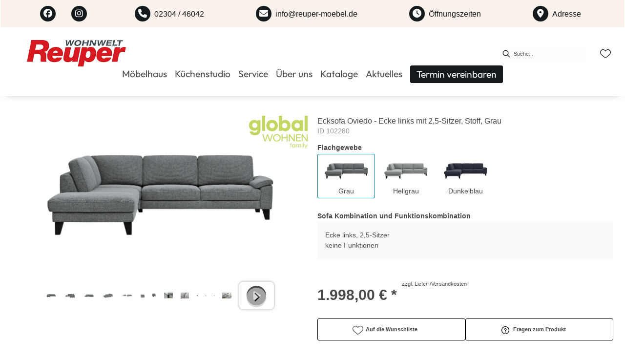

--- FILE ---
content_type: text/html; charset=utf-8
request_url: https://reuper-moebel.de/product/102280/ecksofa-oviedo-ecke-links-mit-2-5-sitzer-stoff-grau
body_size: 81973
content:
<!DOCTYPE html><html lang="de" dir="ltr"><head>
    <link rel="preconnect" as="script" href="https://delivery.consentmanager.net">
    <link rel="preconnect" as="script" href="https://cdn.consentmanager.net">
    <script type="text/javascript" src="https://cdn.consentmanager.net/delivery/autoblocking/138cfbd18183a.js" data-cmp-host="delivery.consentmanager.net" data-cmp-cdn="cdn.consentmanager.net" data-cmp-codesrc="1" data-cmp-ab="1"></script><meta charset="utf-8">
    <title>Ecksofa Oviedo - Ecke links mit 2,5-Sitzer, Stoff, Grau</title>
    <base href="/">
    <meta name="viewport" content="width=device-width, initial-scale=1">
    <link rel="preconnect" as="image" href="https://d2ztmjer4dhie7.cloudfront.net">
    <link rel="icon" type="image/x-icon" href="/medias/Reuper-favicon.bin?context=bWFzdGVyfHJvb3R8NDI4NnxhcHBsaWNhdGlvbi9vY3RldC1zdHJlYW18YUdWbEwyaGtPUzg0T0RNeE1qa3pNamt5TlRjMExtSnBiZ3xmZWJkNTUzMThlZmRkNDJkNDJmY2M3MWE2MDJhZDAwOTRiNzE2YjkwNWY5ZWU3MWU4ZmJkMDNlMDVlOWVjY2Rj" id="appIcon">
    <link rel="preload" href="/fontawesome.css" as="style">
    <link rel="stylesheet" href="/fontawesome.css">
    <meta name="occ-backend-base-url" content="https://api.mypos.europa-moebel.de">
    <script>
      window.emvCmsComponentCallbacks = { init: {}, destroy: {} };
    </script>
  <link rel="stylesheet" href="/styles-CLP6PL6O.css"><script id="externalResource-reuper-analytics4-url" src="https://www.googletagmanager.com/gtag/js?id=G-N48JPK68SN" async=""></script><script id="externalResource-reuper-analytics4-script">  window.dataLayer = window.dataLayer || [];
  function gtag(){dataLayer.push(arguments);}
  gtag('js', new Date());

  gtag('config', 'G-N48JPK68SN');</script><link id="externalResource-bulma-css-framework" href="/medias/bulma.custom.min.css?context=bWFzdGVyfHJvb3R8NTQzOTM1fHRleHQvY3NzfGFHSXdMMmczTWk4NU1qWTJPVGsyTnpRd01USTJMMkoxYkcxaExtTjFjM1J2YlM1dGFXNHVZM056fGZhMGFkYzAyOTg0ZGQ2ZmJmZTUyYTJiNjFiN2U1YTRiZmEyMzFhM2E1ZmM1NGE2ODQ3ZDRiYjMxNTAyYjg2ZWU" rel="stylesheet" type="text/css"><link id="externalResource-splide-carousel-css" href="/medias/splide.min.css?context=bWFzdGVyfHJvb3R8NTAwMnx0ZXh0L2Nzc3xhR1k1TDJnME9DODVNalkyT1RrNU9UVXhNemt3TDNOd2JHbGtaUzV0YVc0dVkzTnp8OWQxYTJkM2M4YTc4ZmUyYzA1YjUxOTgzMTYzNzIwZTJiOTc2OWYyZGU4M2YzZWZlNGU2MDE3NzJiNzA4M2EyYQ" rel="stylesheet" type="text/css"><script id="externalResource-splide-carousel-js" src="/medias/splide.min.js?context=[base64]" type="text/javascript"></script><link id="externalResource-reuper-custom-css" href="/medias/reuper-custom-style.css?context=[base64]" rel="stylesheet" type="text/css"><style ng-app-id="ng">emv-footer .row{margin-left:0!important;margin-right:0!important}emv-footer .row div[class*=col-]{padding-left:0!important;padding-right:0!important}emv-footer .footer_top .row,emv-footer .footer_top cx-page-slot{height:100%}emv-footer .footer_top .badges{position:relative;display:flex;flex-direction:column;height:100%;margin-top:var(--emv-spacing-md)}@media (max-width: 767px){emv-footer .footer_top .badges{margin-top:0}}emv-footer .footer_top .badges .FooterBadge{gap:50px;justify-content:start}emv-footer .footer_middle{border-top:1px solid white}@media (max-width: 767px){emv-footer .footer_middle{margin-top:0}}@media (max-width: 767px){emv-footer .footer_bottom{padding-top:var(--emv-spacing-md)}}@media (max-width: 767px){emv-footer .footer_bottom .FooterSocialMedia{margin-top:var(--emv-spacing-xl)}}emv-footer .footer_bottom ul li a{color:#fff}emv-footer section.page_layout_centered_slim{padding:var(--emv-spacing-md)}@media (max-width: 767px){emv-footer section.page_layout_centered_slim{padding-top:0;padding-bottom:0}}emv-footer section.page_layout_centered_slim .footer_block{height:100%}emv-footer section.page_layout_centered_slim .footer_block .listwrapper li{line-height:1.8}@media (max-width: 767px){emv-footer section.page_layout_centered_slim .footer_block{border-left:none;padding-left:0;border-bottom:1px solid #e7e6e6}emv-footer section.page_layout_centered_slim .footer_block.noBorder{border-bottom:0}emv-footer section.page_layout_centered_slim .footer_block .listwrapper{display:none;margin-left:var(--emv-spacing-md);margin-bottom:var(--emv-spacing-xs)}emv-footer section.page_layout_centered_slim .footer_block .listwrapper.active{display:block}emv-footer section.page_layout_centered_slim .footer_block .emv-headline{padding:var(--emv-spacing-sm) 0;margin-top:0}emv-footer section.page_layout_centered_slim .footer_block .emv-headline:hover{cursor:pointer}emv-footer section.page_layout_centered_slim .footer_block .emv-headline:hover i{color:#fff}emv-footer section.page_layout_centered_slim .footer_block .emv-headline i{display:inline-block;right:0;position:absolute}}
</style><style ng-app-id="ng">emv-generic-link.btn.btn-variant a{color:var(--cx-color-light);font-weight:400;width:100%;display:inline-block}emv-generic-link.btn.btn-variant a:hover{text-decoration:none}emv-generic-link.btn.btn-variant.selected{border-color:var(--emv-custom-color)}emv-generic-link.btn.btn-variant.selected a{cursor:default;color:var(--emv-custom-color)}emv-generic-link.btn.btn-variant:not(.selected):hover{border:1px solid var(--cx-color-text)}emv-generic-link.btn.btn-variant:not(.selected):hover a{color:var(--cx-color-text)}emv-generic-link .svgIcon{width:1.25rem}emv-generic-link i{padding-left:0}emv-generic-link .itemWithIcon{display:flex;align-items:center;column-gap:.5rem}
</style><style ng-app-id="ng">[_nghost-ng-c3768001817]{height:32px;display:inline-block}[_nghost-ng-c3768001817]   svg[_ngcontent-ng-c3768001817]{pointer-events:none;width:32px;height:32px}@media (max-width: 767px){.search[_nghost-ng-c3768001817]{height:40px}.search[_nghost-ng-c3768001817]   svg[_ngcontent-ng-c3768001817]{width:40px;height:40px}}</style><style ng-app-id="ng">cx-searchbox{--emv-price-font-size: var(--emv-font-size-h4);--emv-default-slot-gap: 0}@media (max-width: 991px){cx-searchbox{--emv-price-font-size-mobile: var(--emv-font-size-h4)}}cx-searchbox>*:not(.results){background:none}@media (min-width: 768px){cx-searchbox{border-bottom:1px solid var(--emv-header-icon-color)}}cx-searchbox label,cx-searchbox label:not(.cxFeat_a11ySearchboxLabel){background-color:var(--label-bg, var(--emv-header-bg-color));max-width:var(--label-max-width, 460px);border-radius:4px;align-items:center;border:none;padding-top:0;padding-inline-end:0;padding-bottom:0;padding-inline-start:0}cx-searchbox label .cx-input-label,cx-searchbox label:not(.cxFeat_a11ySearchboxLabel) .cx-input-label{display:none}cx-searchbox label>div,cx-searchbox label:not(.cxFeat_a11ySearchboxLabel)>div{display:flex}cx-searchbox label input,cx-searchbox label:not(.cxFeat_a11ySearchboxLabel) input{height:auto;padding:0;color:var(--emv-header-font-color);font-size:var(--emv-font-size-smallText);font-stretch:normal;font-style:normal;letter-spacing:normal;color:var(--emv-font-color-smallText);font-size:var(--input-fs, var(--emv-font-size-smallText))}cx-searchbox label input::placeholder,cx-searchbox label:not(.cxFeat_a11ySearchboxLabel) input::placeholder{color:var(--emv-header-font-color);opacity:1}cx-searchbox label cx-icon.search,cx-searchbox label:not(.cxFeat_a11ySearchboxLabel) cx-icon.search{flex-basis:48px;text-align:center;cursor:pointer}@media (min-width: 992px){cx-searchbox label.dirty cx-icon.search,cx-searchbox label:not(.cxFeat_a11ySearchboxLabel).dirty cx-icon.search{display:none}}cx-searchbox .results{top:44px;left:unset;position:absolute;width:var(--results-width, 200%);border:1px solid #d8d8d8;border-radius:3px;line-height:20px;padding:var(--emv-spacing-md)}cx-searchbox .results .suggestions{position:relative;padding:0 var(--emv-spacing-sm);display:block;height:100%}cx-searchbox .results .suggestions a{padding:0;display:block;font-size:var(--emv-font-size-smallText);font-stretch:normal;font-style:normal;letter-spacing:normal;color:var(--emv-font-color-smallText);line-height:2.27;font-weight:400}cx-searchbox .results .suggestions a:hover{background:#fff}cx-searchbox .results .products{padding:0 var(--emv-spacing-sm);border-left:var(--products-border-left, 1px solid #d8d8d8)}cx-searchbox .results .products a{height:100%;display:flex;flex-direction:column;border-top:none;text-align:center}cx-searchbox .results .products a .cx-product-name{text-align:center;font-size:var(--emv-font-size-text);color:var(--emv-font-color-text);font-weight:400;font-stretch:normal;font-style:normal;letter-spacing:normal}@media (max-width: 991px){cx-searchbox .results .products a .cx-product-name{font-size:var(--emv-font-size-text-mobile)}}cx-searchbox .results .products a:hover{background:#fff}cx-searchbox .results .products a emv-media.cx-product-image{height:120px}cx-searchbox .mobileFlyout{background:var(--emv-header-bg-color);position:absolute;width:100%;top:0;right:0;left:0;height:100%}cx-searchbox .mobileFlyout .NavigationBar{background:var(--emv-header-bg-color)}cx-searchbox .mobileFlyout .NavigationBar nav a{padding:0}@media (max-width: 991px){cx-searchbox .mobileFlyout emv-svg-icon{--emv-header-icon-color: var(--emv-header-font-color)}}cx-searchbox .mobileFlyout .top-nav{display:flex;gap:var(--emv-spacing-sm);padding:var(--emv-spacing-sm);padding-left:var(--emv-spacing-lg)}cx-searchbox .mobileFlyout .back{display:flex}cx-searchbox .mobileFlyout .back i{font-size:16px;color:var(--emv-header-font-color)}cx-searchbox .mobileFlyout .mobileSearch{flex:1;position:relative;display:flex;align-items:center}cx-searchbox .mobileFlyout .mobileSearch input{border:1px solid var(--cx-color-light2);width:100%;color:var(--cx-color-text);padding:8px 12px;border-radius:24px}cx-searchbox .mobileFlyout .mobileSearch input::placeholder{font-size:12px}cx-searchbox .mobileFlyout .mobileSearch .search{position:absolute;right:0;padding-right:var(--emv-spacing-sm)}cx-searchbox .mobileFlyout .mobileSearchResults{padding:var(--emv-spacing-sm) var(--emv-spacing-lg);background-color:#fff}cx-searchbox .mobileFlyout .mobileSearchResults .suggestions a{padding:0;display:block;font-size:var(--emv-font-size-smallText);font-stretch:normal;font-style:normal;letter-spacing:normal;color:var(--emv-font-color-smallText);line-height:2.27}cx-searchbox .mobileFlyout .mobileSearchResults .suggestions a:hover{background:#fff}cx-searchbox .mobileFlyout .mobileSearchResults .products{margin-top:var(--emv-spacing-md)}cx-searchbox .mobileFlyout .mobileSearchResults .products a{display:flex;flex-direction:column;border-top:none;text-align:center;text-decoration:none}cx-searchbox .mobileFlyout .mobileSearchResults .products a .cx-product-name{text-align:center;font-size:var(--emv-font-size-text);color:var(--emv-font-color-text);font-weight:400;font-stretch:normal;font-style:normal;letter-spacing:normal}@media (max-width: 991px){cx-searchbox .mobileFlyout .mobileSearchResults .products a .cx-product-name{font-size:var(--emv-font-size-text-mobile)}}cx-searchbox .mobileFlyout .mobileSearchResults .products a .cx-brand-name{font-size:var(--emv-font-size-text);color:var(--emv-font-color-text);font-weight:400;font-stretch:normal;font-style:normal;letter-spacing:normal}@media (max-width: 991px){cx-searchbox .mobileFlyout .mobileSearchResults .products a .cx-brand-name{font-size:var(--emv-font-size-text-mobile)}}cx-searchbox .mobileFlyout .mobileSearchResults .products a:hover{background:#fff}
</style><style ng-app-id="ng">emv-navigation-ui{justify-content:center;display:flex;gap:var(--emv-nav-gap)}emv-navigation-ui.LEFT{justify-content:flex-start}emv-navigation-ui.RIGHT{justify-content:flex-end}emv-navigation-ui i,emv-navigation-ui cx-icon{color:var(--emv-header-font-color)}emv-navigation-ui nav .nodeItem{display:flex;justify-content:space-between}emv-navigation-ui nav .nodeItem>emv-generic-link{text-transform:uppercase;margin-bottom:0;padding:0;font-weight:400;cursor:pointer;text-decoration:none;display:inline-block}emv-navigation-ui nav .nodeItem>emv-generic-link a{color:#4a4a4a}@media (min-width: 992px){emv-navigation-ui nav .nodeItem>emv-generic-link a span.itemWithIcon i,emv-navigation-ui nav .nodeItem>emv-generic-link a span.itemWithIcon img{display:none}}emv-navigation-ui nav .nodeItem>emv-generic-link a i{padding-left:var(--emv-spacing-xs)}emv-navigation-ui nav .nodeItem>emv-generic-link a cx-icon.navArrow.back{display:none}emv-navigation-ui nav .nodeItem>emv-generic-link a cx-icon.navArrow.proceed{display:inline;position:absolute;right:0;bottom:10px}emv-navigation-ui nav .nodeItem>emv-generic-link+cx-icon{margin-left:8px}emv-navigation-ui nav .wrapper{padding-top:var(--emv-spacing-lg);padding-bottom:var(--emv-spacing-lg);z-index:1000;position:absolute;color:var(--cx-color-text)}emv-navigation-ui nav .wrapper .categoryContainer-inner{max-width:var(--emv-navigation-flyout-wrapper-width);padding:0 24px;margin-left:auto;margin-right:auto;width:100%;color:var(--cx-color-text)}emv-navigation-ui nav .wrapper .categoryContainer-inner .emv-headline{padding-bottom:var(--emv-spacing-xs)}emv-navigation-ui nav .wrapper .categoryContainer-inner .emv-headline emv-generic-link a{color:var(--emv-navflyout-font-color)}emv-navigation-ui nav .wrapper .categoryContainer-inner .campaign{flex:1 1 0;color:#fff;text-align:center;margin-left:auto}@media (min-width: 992px){emv-navigation-ui.flyout .back{display:none}emv-navigation-ui.flyout>nav>.wrapper{background:var(--emv-navflyout-bg-color);visibility:hidden;opacity:0}emv-navigation-ui.flyout>nav.tabbed>.wrapper,emv-navigation-ui.flyout>nav:hover>.wrapper{position:absolute;opacity:1;visibility:visible}emv-navigation-ui.flyout:focus-within>nav:focus>.wrapper{position:absolute;opacity:1;visibility:visible}emv-navigation-ui.flyout .childs{display:flex}emv-navigation-ui.flyout .wrapper cx-icon{display:none}emv-navigation-ui.flyout>nav>.wrapper{transition:opacity .4s}}@media (max-width: 991px){emv-navigation-ui{flex-direction:column;gap:var(--emv-nav-gap-mobile)}emv-navigation-ui .mobile-nav-header{display:flex;align-items:center;justify-content:space-between}emv-navigation-ui .mobile-nav-header>div{padding:var(--emv-spacing-sm)}emv-navigation-ui .mobile-nav-header .back{padding:0;font-size:20px;cursor:pointer}emv-navigation-ui nav{position:relative}emv-navigation-ui nav a{color:var(--emv-header-font-color)}emv-navigation-ui nav .nodeItem{padding:var(--emv-spacing-xs) var(--emv-spacing-sm)}emv-navigation-ui nav.is-open,emv-navigation-ui nav.is-opened{padding:0}emv-navigation-ui nav.is-open h5,emv-navigation-ui nav.is-opened h5{padding:var(--emv-spacing-xs) var(--emv-spacing-sm);margin-bottom:0}emv-navigation-ui nav.is-open .wrapper,emv-navigation-ui nav.is-opened .wrapper{position:relative}emv-navigation-ui nav.is-opened>.wrapper>.mainNodeDisplay emv-generic-link.all,emv-navigation-ui nav.is-opened>.wrapper>.mainNodeDisplay cx-generic-link.all{display:none}emv-navigation-ui nav:hover{cursor:pointer;color:var(--emv-header-font-color)}emv-navigation-ui nav .wrapper{height:0;overflow:hidden;padding-top:0;padding-bottom:0;box-shadow:none}emv-navigation-ui nav .wrapper .mainNodeDisplay{padding:0 var(--emv-spacing-sm);text-align:left}emv-navigation-ui nav .wrapper .mainNodeDisplay emv-generic-link,emv-navigation-ui nav .wrapper .mainNodeDisplay cx-generic-link{padding:var(--emv-spacing-xs) 0;font-weight:700}emv-navigation-ui.is-open{flex-direction:column;color:var(--emv-header-font-color)}emv-navigation-ui.is-open>nav{display:none}emv-navigation-ui.is-open:not(.is-open) .back{display:none}emv-navigation-ui.is-open.is-open>nav{display:none}emv-navigation-ui.is-open.is-open nav.is-open{border-bottom:0}emv-navigation-ui.is-open.is-open nav.is-open emv-generic-link.all,emv-navigation-ui.is-open.is-open nav.is-open cx-generic-link.all{display:initial}emv-navigation-ui.is-open.is-open nav.is-open>.nodeItem h5{margin-bottom:var(--emv-spacing-md)}emv-navigation-ui.is-open.is-open nav.is-open>.nodeItem h5 .navArrow.back{display:inline;margin-right:var(--emv-spacing-sm)}emv-navigation-ui.is-open.is-open nav.is-open>.nodeItem h5 .navArrow.proceed{display:none}emv-navigation-ui.is-open.is-open nav.is-open>.wrapper{height:auto}emv-navigation-ui.is-open.is-open nav.is-opened>.wrapper>.childs{padding-left:0}emv-navigation-ui.is-open.is-open nav.is-opened>.wrapper>.childs>nav{display:none}emv-navigation-ui.is-open.is-open nav.is-opened>.wrapper>.childs>nav.is-open{display:initial}emv-navigation-ui.is-open.is-open nav.is-opened>.nodeItem h5{display:none}emv-navigation-ui.is-open.is-open nav.is-open,emv-navigation-ui.is-open.is-open nav.is-opened{display:block}emv-navigation-ui.is-open.is-open nav.is-open>.wrapper,emv-navigation-ui.is-open.is-open nav.is-opened>.wrapper{height:auto}emv-navigation-ui.is-open.is-open nav.is-open>.nodeItem,emv-navigation-ui.is-open.is-open nav.is-opened>.nodeItem{display:none}emv-navigation-ui.is-open nav.is-opened>.wrapper>.childs{padding-left:0}emv-navigation-ui.is-open nav.is-opened>.wrapper>.childs>nav{display:none}emv-navigation-ui.is-open nav.is-opened>.wrapper>.childs>nav.is-open{display:initial}emv-navigation-ui.is-open nav.is-opened>.nodeItem h5{display:none}emv-navigation-ui .online-shop a{display:flex;align-items:center;justify-content:space-between;width:100%;font-weight:400}emv-navigation-ui .online-shop a:hover{text-decoration:none}}
</style><style ng-app-id="ng">cx-breadcrumb{display:flex;background:none;text-align:left;padding-top:var(--emv-spacing-md)!important;box-shadow:none}cx-breadcrumb nav{display:block;justify-content:left;overflow:unset;text-overflow:unset;white-space:normal;padding:5px 0}cx-breadcrumb nav span{color:var(--cx-color-text);font-size:var(--emv-font-size-smallText);font-stretch:normal;font-style:normal;letter-spacing:normal;color:var(--emv-font-color-smallText);font-weight:500;letter-spacing:1.5px}cx-breadcrumb nav span:last-child{font-weight:300}cx-breadcrumb nav span:not(:last-child):after{content:"/";padding:0 5px}cx-breadcrumb nav span a{display:inline-block}
</style><style ng-app-id="ng">[_nghost-ng-c124011229]   .wrapper[_ngcontent-ng-c124011229]{position:relative}[_nghost-ng-c124011229]   .wrapper[_ngcontent-ng-c124011229]   .discount[_ngcontent-ng-c124011229]{font-size:var(--emv-spacing-lg)}[_nghost-ng-c124011229]   .wrapper[_ngcontent-ng-c124011229]   .pdp-video-container[_ngcontent-ng-c124011229]{height:350px}[_nghost-ng-c124011229]   .wrapper[_ngcontent-ng-c124011229]   .pdp-video-container[_ngcontent-ng-c124011229]   video[_ngcontent-ng-c124011229]{height:inherit}[_nghost-ng-c124011229]   .wrapper[_ngcontent-ng-c124011229] > emv-media[_ngcontent-ng-c124011229]{height:325px}</style><style ng-app-id="ng">[_nghost-ng-c3286531248]   .variants-container[_ngcontent-ng-c3286531248] > div[_ngcontent-ng-c3286531248]{padding-bottom:24px}</style><style ng-app-id="ng">[_nghost-ng-c355840497]   .delivery[_ngcontent-ng-c355840497]{margin:8px 0 5px;display:flex;align-items:center;gap:20px}[_nghost-ng-c355840497]   .delivery[_ngcontent-ng-c355840497]   .icon[_ngcontent-ng-c355840497]{width:50px}[_nghost-ng-c355840497]   .delivery[_ngcontent-ng-c355840497]   .icon[_ngcontent-ng-c355840497]   i[_ngcontent-ng-c355840497]{padding:12px 0;font-size:var(--emv-spacing-md)}[_nghost-ng-c355840497]   .delivery[_ngcontent-ng-c355840497]   .time[_ngcontent-ng-c355840497]   i[_ngcontent-ng-c355840497], [_nghost-ng-c355840497]   .delivery[_ngcontent-ng-c355840497]   .mode[_ngcontent-ng-c355840497]   i[_ngcontent-ng-c355840497]{margin-left:var(--emv-spacing-sm)}</style><style ng-app-id="ng">[_nghost-ng-c1300314139]   .quantity[_ngcontent-ng-c1300314139]{display:flex;align-items:center;gap:20px}[_nghost-ng-c1300314139]   .quantity[_ngcontent-ng-c1300314139]   label[_ngcontent-ng-c1300314139]{width:50px;font-size:var(--emv-font-size-text);color:var(--emv-font-color-text);font-weight:700;font-stretch:normal;font-style:normal;letter-spacing:normal}@media (max-width: 991px){[_nghost-ng-c1300314139]   .quantity[_ngcontent-ng-c1300314139]   label[_ngcontent-ng-c1300314139]{font-size:var(--emv-font-size-text-mobile)}}[_nghost-ng-c1300314139]   .pricing[_ngcontent-ng-c1300314139]{margin-bottom:var(--emv-spacing-sm)}[_nghost-ng-c1300314139]   .price-subline[_ngcontent-ng-c1300314139]{display:flex;gap:var(--emv-spacing-sm)}@media (min-width: 992px){[_nghost-ng-c1300314139]   .price-subline[_ngcontent-ng-c1300314139]{justify-content:flex-start;align-self:end;padding-bottom:5px;padding-left:10px}}[_nghost-ng-c1300314139]   .price-subline[_ngcontent-ng-c1300314139]   span[_ngcontent-ng-c1300314139]{font-size:var(--emv-font-size-smallText);font-stretch:normal;font-style:normal;letter-spacing:normal;color:var(--emv-font-color-smallText)}[_nghost-ng-c1300314139]   .price-subline[_ngcontent-ng-c1300314139]   .shipping[_ngcontent-ng-c1300314139]{text-decoration:none}[_nghost-ng-c1300314139]   .price-subline[_ngcontent-ng-c1300314139]   .shipping.active[_ngcontent-ng-c1300314139]{cursor:pointer;text-decoration:underline}</style><style ng-app-id="ng">[_nghost-ng-c3073267457]{display:none;position:fixed;z-index:1000;bottom:10%;right:10%}@keyframes _ngcontent-ng-c3073267457_popup{0%{transform:translateY(100px)}to{transform:translateY(0)}}.display[_nghost-ng-c3073267457]{display:initial;animation:_ngcontent-ng-c3073267457_popup 1s 1}[_nghost-ng-c3073267457]   .arrow[_ngcontent-ng-c3073267457]{line-height:0;width:0;height:0;border-radius:50%;cursor:pointer}[_nghost-ng-c3073267457]   .up[_ngcontent-ng-c3073267457]{display:inline-grid;width:70px;height:70px;border:5px solid gray;border-radius:50%}[_nghost-ng-c3073267457]   .fa[_ngcontent-ng-c3073267457], [_nghost-ng-c3073267457]   .fas[_ngcontent-ng-c3073267457]{text-align:center;margin:auto;font-weight:900;font-size:60px;color:gray}@media (max-width: 575px){[_nghost-ng-c3073267457]{right:5%}[_nghost-ng-c3073267457]   .up[_ngcontent-ng-c3073267457]{height:50px;width:50px}[_nghost-ng-c3073267457]   .fa[_ngcontent-ng-c3073267457], [_nghost-ng-c3073267457]   .fas[_ngcontent-ng-c3073267457]{font-size:40px}}</style><style ng-app-id="ng">[_nghost-ng-c1946676363]   .footer-nodes[_ngcontent-ng-c1946676363]{display:flex;flex-wrap:wrap}[_nghost-ng-c1946676363]   .footer-nodes[_ngcontent-ng-c1946676363] > div[_ngcontent-ng-c1946676363]{width:25%;box-sizing:border-box;margin-bottom:var(--emv-spacing-md)}[_nghost-ng-c1946676363]   .footer-nodes[_ngcontent-ng-c1946676363] > div.alignToRight[_ngcontent-ng-c1946676363]{margin-left:auto}@media (max-width: 767px){[_nghost-ng-c1946676363]   .footer-nodes[_ngcontent-ng-c1946676363]{flex-direction:column}[_nghost-ng-c1946676363]   .footer-nodes[_ngcontent-ng-c1946676363] > div[_ngcontent-ng-c1946676363]{width:100%;margin-bottom:0}}</style><style ng-app-id="ng">[_nghost-ng-c4022999726]{margin-top:var(--emv-spacing-md);display:block}@media (max-width: 767px){[_nghost-ng-c4022999726]{margin-top:0}}[_nghost-ng-c4022999726]   .footer_block[_ngcontent-ng-c4022999726]{padding-left:0;border-left:0}</style><style ng-app-id="ng">[_nghost-ng-c2029249980]    {margin-top:24px}[_nghost-ng-c2029249980]     ul{padding-bottom:32px;display:flex}@media (max-width: 767px){[_nghost-ng-c2029249980]     ul{justify-content:center}}[_nghost-ng-c2029249980]     ul li{padding-right:16px}[_nghost-ng-c2029249980]     ul li svg path{fill:var(--cx-color-dark)}[_nghost-ng-c2029249980]     ul li:last-child{padding-right:0}[_nghost-ng-c2029249980]     ul li a{font-size:32px}[_nghost-ng-c2029249980]     p{margin-bottom:0;color:var(--cx-color-dark);font-style:normal}@media (max-width: 767px){[_nghost-ng-c2029249980]     p{text-align:center}}</style><style ng-app-id="ng">[_nghost-ng-c3904997878]{margin-bottom:16px}[_nghost-ng-c3904997878]   ul[_ngcontent-ng-c3904997878]{display:flex;gap:8px;font-weight:700;flex-wrap:wrap;padding-left:0}@media (max-width: 767px){[_nghost-ng-c3904997878]   ul[_ngcontent-ng-c3904997878]{justify-content:center}}[_nghost-ng-c3904997878]   ul[_ngcontent-ng-c3904997878]   li[_ngcontent-ng-c3904997878]{display:flex;list-style-type:none}[_nghost-ng-c3904997878]   ul[_ngcontent-ng-c3904997878]   li[_ngcontent-ng-c3904997878]     a{color:#fff}[_nghost-ng-c3904997878]   ul[_ngcontent-ng-c3904997878]   li[_ngcontent-ng-c3904997878]     a:hover{color:#fff;text-decoration:underline}[_nghost-ng-c3904997878]   ul[_ngcontent-ng-c3904997878]   li[_ngcontent-ng-c3904997878] + li[_ngcontent-ng-c3904997878]:before{content:" | ";margin-right:8px}</style><meta name="description" content="Ecksofa Oviedo - Ecke links mit 2,5-Sitzer, Stoff, Grau ins Zuhause holen &amp; wohlfühlen ▷ reuper"><meta name="robots" content="INDEX, FOLLOW"><link rel="canonical" href="https://reuper-moebel.de/product/102280/ecksofa-oviedo-ecke-links-mit-2-5-sitzer-stoff-grau"><style ng-app-id="ng">[_nghost-ng-c387015141]{position:relative;display:block}.is-missing[_nghost-ng-c387015141]{width:100%;height:100%;background-image:url("/media/missing-SHNVNJND.png");background-repeat:no-repeat;background-size:contain}[_nghost-ng-c387015141]   img[_ngcontent-ng-c387015141]{max-width:100%;max-height:100%;transform:scale(1);opacity:1;transition:all .6s}.ghost[_nghost-ng-c387015141]   img[_ngcontent-ng-c387015141]{cursor:pointer;filter:var(--unghosted-filter, grayscale(1));opacity:var(--unghosted-opacity, .4)}@media (max-width: 991px){.fixw[_nghost-ng-c387015141]   img[_ngcontent-ng-c387015141]{height:120px}}</style><style ng-app-id="ng">[_nghost-ng-c2052671493]{--trimmed-width: 100%}[_nghost-ng-c2052671493]   ngu-carousel[_ngcontent-ng-c2052671493]     .ngucarousel{overflow:unset!important}[_nghost-ng-c2052671493]   ngu-carousel[_ngcontent-ng-c2052671493]     .ngucarousel .ngu-touch-container{overflow:hidden;width:100%}[_nghost-ng-c2052671493]   ngu-carousel[_ngcontent-ng-c2052671493]     .ngucarousel .ngu-touch-container .ngucarousel-items .item{justify-content:center;display:flex}[_nghost-ng-c2052671493]   ngu-carousel[_ngcontent-ng-c2052671493]     .ngucarousel .ngu-touch-container .ngucarousel-items .item .tile{width:100%;box-shadow:none;padding:var(--emv-spacing-xs)}@media (max-width: 991px){[_nghost-ng-c2052671493]   ngu-carousel[_ngcontent-ng-c2052671493]     .ngucarousel{width:100%;margin:0 auto}}.thumbs[_nghost-ng-c2052671493]   ngu-carousel[_ngcontent-ng-c2052671493]     .ngucarousel>.ngu-touch-container>.ngucarousel-items .item{padding:10px}@media (max-width: 991px){.thumbs[_nghost-ng-c2052671493]   ngu-carousel[_ngcontent-ng-c2052671493]     .ngucarousel>.ngu-touch-container>.ngucarousel-items .item{padding:0}}.centered[_nghost-ng-c2052671493]   .ngucarousel-items[_ngcontent-ng-c2052671493]{justify-content:center}@media (min-width: 992px){.trimmed[_nghost-ng-c2052671493]   ngu-carousel[_ngcontent-ng-c2052671493]{display:flex;justify-content:center}.trimmed.tr-4[_nghost-ng-c2052671493]{--trimmed-width: 80%}.trimmed.tr-3[_nghost-ng-c2052671493]{--trimmed-width: 60%}.trimmed.tr-2[_nghost-ng-c2052671493]{--trimmed-width: 40%}.trimmed.tr-1[_nghost-ng-c2052671493]{--trimmed-width: 20%}.trimmed[_nghost-ng-c2052671493]     ngu-carousel .ngucarousel{width:var(--trimmed-width)}}</style><style ng-app-id="ng">[_nghost-ng-c3355469609]{display:block;position:relative}.ngurtl[_nghost-ng-c3355469609]{direction:rtl}.ngucarousel[_ngcontent-ng-c3355469609]{position:relative;overflow:hidden;height:100%}.ngucarousel[_ngcontent-ng-c3355469609]   .ngucarousel-items[_ngcontent-ng-c3355469609]{position:relative;display:flex;height:100%}.ngu-container[_ngcontent-ng-c3355469609]{overflow:hidden}.nguvertical[_ngcontent-ng-c3355469609]{flex-direction:column}.banner[_ngcontent-ng-c3355469609]   .ngucarouselPointDefault[_ngcontent-ng-c3355469609]   .ngucarouselPoint[_ngcontent-ng-c3355469609]{position:absolute;width:100%;bottom:20px}.banner[_ngcontent-ng-c3355469609]   .ngucarouselPointDefault[_ngcontent-ng-c3355469609]   .ngucarouselPoint[_ngcontent-ng-c3355469609]   li[_ngcontent-ng-c3355469609]{background:#ffffff8c}.banner[_ngcontent-ng-c3355469609]   .ngucarouselPointDefault[_ngcontent-ng-c3355469609]   .ngucarouselPoint[_ngcontent-ng-c3355469609]   li.active[_ngcontent-ng-c3355469609]{background:#fff}.banner[_ngcontent-ng-c3355469609]   .ngucarouselPointDefault[_ngcontent-ng-c3355469609]   .ngucarouselPoint[_ngcontent-ng-c3355469609]   li[_ngcontent-ng-c3355469609]:hover{cursor:pointer}.ngucarouselPointDefault[_ngcontent-ng-c3355469609]   .ngucarouselPoint[_ngcontent-ng-c3355469609]{list-style-type:none;text-align:center;padding:12px;margin:0;white-space:nowrap;overflow:auto;box-sizing:border-box}.ngucarouselPointDefault[_ngcontent-ng-c3355469609]   .ngucarouselPoint[_ngcontent-ng-c3355469609]   li[_ngcontent-ng-c3355469609]{display:inline-block;border-radius:50%;background:#0000008c;padding:4px;margin:0 4px;transition-timing-function:cubic-bezier(.17,.67,.83,.67);transition:.4s}.ngucarouselPointDefault[_ngcontent-ng-c3355469609]   .ngucarouselPoint[_ngcontent-ng-c3355469609]   li.active[_ngcontent-ng-c3355469609]{background:#6b6b6b;transform:scale(1.8)}.ngucarouselPointDefault[_ngcontent-ng-c3355469609]   .ngucarouselPoint[_ngcontent-ng-c3355469609]   li[_ngcontent-ng-c3355469609]:hover{cursor:pointer}.nguclearFix[_ngcontent-ng-c3355469609]{clear:both}</style><style ng-app-id="ng">[_nghost-ng-c553793322]{display:block;padding-top:1px}[_nghost-ng-c553793322]   ul[_ngcontent-ng-c553793322]{flex-wrap:wrap;display:grid;grid-template-columns:repeat(5,1fr);grid-gap:4px}@media (max-width: 1199px){[_nghost-ng-c553793322]   ul[_ngcontent-ng-c553793322]{flex-wrap:wrap;display:grid;grid-template-columns:repeat(4,1fr);grid-gap:4px}}@media (max-width: 991px){[_nghost-ng-c553793322]   ul[_ngcontent-ng-c553793322]{flex-wrap:wrap;display:grid;grid-template-columns:repeat(6,1fr);grid-gap:4px}}@media (max-width: 767px){[_nghost-ng-c553793322]   ul[_ngcontent-ng-c553793322]{flex-wrap:wrap;display:grid;grid-template-columns:repeat(3,1fr);grid-gap:4px}}[_nghost-ng-c553793322]   ul[_ngcontent-ng-c553793322]   li[_ngcontent-ng-c553793322]{display:flex;flex-direction:column}</style><style ng-app-id="ng">[_nghost-ng-c3043321607]{display:block;text-align:center;height:100%}[_nghost-ng-c3043321607]   a[_ngcontent-ng-c3043321607]{height:100%}[_nghost-ng-c3043321607]   a[_ngcontent-ng-c3043321607]   emv-media[_ngcontent-ng-c3043321607]{height:100%}</style><style ng-app-id="ng">[_nghost-ng-c4132757037] > div[_ngcontent-ng-c4132757037]{cursor:pointer;background-color:var(--cx-color-light3);padding:16px}[_nghost-ng-c4132757037] > div[_ngcontent-ng-c4132757037]:hover{background-color:var(--cx-color-light2)}</style><style ng-app-id="ng">[_nghost-ng-c811864943]   .cx-product-price-container[_ngcontent-ng-c811864943]{display:flex;justify-content:center;gap:8px;padding-top:8px}@media (max-width: 575px){[_nghost-ng-c811864943]   .cx-product-price-container[_ngcontent-ng-c811864943]{display:block}[_nghost-ng-c811864943]   .cx-product-price-container[_ngcontent-ng-c811864943]   span[_ngcontent-ng-c811864943]{display:block}}[_nghost-ng-c811864943]   .cx-product-price-container[_ngcontent-ng-c811864943]   .price[_ngcontent-ng-c811864943]{font-size:var(--emv-price-font-size);text-align:center}[_nghost-ng-c811864943]   .cx-product-price-container[_ngcontent-ng-c811864943]   .price.new[_ngcontent-ng-c811864943]{color:var(--emv-price-discount)}[_nghost-ng-c811864943]   .cx-product-price-container[_ngcontent-ng-c811864943]   .price.old[_ngcontent-ng-c811864943]{text-decoration:line-through;color:var(--emv-font-color-text);font-weight:lighter!important}@media (max-width: 991px){[_nghost-ng-c811864943]   .cx-product-price-container[_ngcontent-ng-c811864943]   .price[_ngcontent-ng-c811864943]{font-size:var(--emv-price-font-size-mobile)}}[_nghost-ng-c811864943]   .cx-product-price-container[_ngcontent-ng-c811864943]   .new[_ngcontent-ng-c811864943]{margin-right:var(--emv-default-slot-gap)}</style><style ng-app-id="ng">p[_ngcontent-ng-c2957140867]{margin:1.5rem 0}</style></head>

  <body class="">
    <app-root ng-version="19.2.17" class="cxFeat_a11yKeyboardFocusInSearchBox cxFeat_a11yNgSelectLayering skin1 pid-productDetails cxFeat_a11yMiniCartFocusOnMobile" ng-server-context="ssr"><emv-storefront tabindex="-1" class="stop-navigating"><!----><!----><!----><cx-skip-link><div tabindex="-1" class=""><button> Überspringen Header </button><button> Überspringen Main Content </button><button> Überspringen Footer </button><!----></div><!----></cx-skip-link><!----><cx-page-slot position="TopHeaderBarSlot" class="TopHeaderBarSlot"><!----><!----><!----></cx-page-slot><!----><!----><header cxskiplink="cx-header" class="basicBottomShadow skin1 hasBreadcrumb" tabindex="-1"><!----><cx-page-layout section="header" class="page_layout_centered header"><cx-page-slot position="TopHeaderSlot" class="TopHeaderSlot has-components"><emv-html-only-box><!----><mui-topheader class="mui-topheader">
    <div class="mui-topheader__container">
        <div class="mui-topheader__content">
            <div class="is-flex is-flex-direction-row">
                <a href="https://www.facebook.com/WohnweltReuper/" target="_blank">
                    <i class="fab fa-facebook" style="--fa-border-color: inherit; --fa-border-padding: 7px; --fa-border-radius: 100%; --fa-border-style: solid; --fa-border-width: 2px;"></i>
                </a>
                <a href="https://www.instagram.com/wohnwelt_reuper/" target="_blank">
                    <i class="fab fa-instagram fa-border" style="--fa-border-color: inherit; --fa-border-padding: 6px 7px; --fa-border-radius: 100%; --fa-border-style: solid; --fa-border-width: 2px;padding: 5px 6px;"></i>
                </a>
            </div>
            <div>
                <a href="tel:+49230446042">
                    <i class="fa fa-phone fa-border" style="--fa-border-color: inherit; --fa-border-padding: 6px; --fa-border-radius: 100%; --fa-border-style: solid; --fa-border-width: 2px;"></i><span class="px-2">02304 / 46042</span>
                </a>
            </div>
            <div>
                <a href="mailto:info@reuper-moebel.de">
                    <i class="fa fa-envelope fa-border" style="--fa-border-color: inherit; --fa-border-padding: 6px; --fa-border-radius: 100%; --fa-border-style: solid; --fa-border-width: 2px;"></i><span class="px-2">info@reuper-moebel.de</span>
                </a>
            </div>
            <div>
                <a href="/kontakt#firmeninfo">
                    <i class="fa fa-clock fa-border" style="--fa-border-color: inherit; --fa-border-padding: 6px; --fa-border-radius: 100%; --fa-border-style: solid; --fa-border-width: 2px;"></i><span class="px-2">Öffnungszeiten</span>
                </a>
            </div>
            <div>
                <a href="/kontakt#firmeninfo">
                    <i class="fas fa-map-marker-alt fa-border" style="--fa-border-color: inherit; --fa-border-padding: 6px; --fa-border-radius: 100%; --fa-border-style: solid; --fa-border-width: 2px;"></i><span class="px-2">Adresse</span>
                </a>
            </div>
        </div>
    </div>
</mui-topheader><!----><!----><!----><!----><!----></emv-html-only-box><!----><!----><!----><!----><!----><!----><!----></cx-page-slot><cx-page-slot position="SiteLinks" class="SiteLinks has-components"><cx-link><emv-generic-link><a role="link" href="/kontakt#anfahrt" target="_self" aria-label="Anfahrt"><!---->Anfahrt
<!----><!----><!----><!----></a><!----><!----><!----><!----><!----></emv-generic-link><!----></cx-link><!----><!----><!----><!----><cx-link><emv-generic-link><a role="link" href="/kontakt#firmeninfo" target="_self" aria-label="Kontakt"><!---->Kontakt
<!----><!----><!----><!----></a><!----><!----><!----><!----><!----></emv-generic-link><!----></cx-link><!----><!----><!----><!----><!----><!----><!----></cx-page-slot><cx-page-slot position="PreHeader" class="PreHeader has-components"><emv-hamburger-menu><button type="button" aria-controls="header-account-container, header-categories-container, header-locale-container" class="cx-hamburger" aria-expanded="false" aria-label="Menu"><emv-svg-icon icon="burger-menu" class="burger" _nghost-ng-c3768001817=""><div _ngcontent-ng-c3768001817="" class="burger-menu"><!----><svg _ngcontent-ng-c3768001817="" xmlns="http://www.w3.org/2000/svg" width="32" height="32" viewBox="0 0 32 32"><g _ngcontent-ng-c3768001817="" fill="none" fill-rule="evenodd" stroke="#000" stroke-linecap="round" stroke-width="1.5"><path _ngcontent-ng-c3768001817="" d="M6.5 16.5L26.5 16.5M6.5 10.5L26.5 10.5M6.5 22.5L26.5 22.5"></path></g></svg><!----><!----><!----><!----><!----><!----><!----><!----><!----><!----></div></emv-svg-icon><i class="cross fas fa-times"></i></button></emv-hamburger-menu><!----><!----><!----><!----><!----><!----><!----></cx-page-slot><cx-page-slot position="SiteLogo" class="SiteLogo has-components"><cx-banner><cx-generic-link title="Wohnwelt Reuper Logo"><a tabindex="0" aria-label="Wohnwelt Reuper Logo" href="/"><!----></a><!----><!----><!----></cx-generic-link><!----><cx-media class="is-loading"><img loading="null" alt="Wohnwelt Reuper Logo" title="Wohnwelt Reuper Logo" src="https://d2ztmjer4dhie7.cloudfront.net/filters:format(webp)/filters:strip_exif()/filters:quality(80)/mypos/awsmedias/h24/h12/9330573738014/Reuper neues Logo_Seite_1.png?signature=3239e01de6de0473500ece659dde43e3e2b4cb1fec05d0b1050e30e4037dfeae" srcset="https://d2ztmjer4dhie7.cloudfront.net/filters:format(webp)/filters:strip_exif()/filters:quality(80)/mypos/awsmedias/h24/h12/9330573738014/Reuper neues Logo_Seite_1.png?signature=3239e01de6de0473500ece659dde43e3e2b4cb1fec05d0b1050e30e4037dfeae"><!----><!----><!----><!----><!----></cx-media><!----><!----><!----><!----><!----><!----><!----><!----></cx-banner><!----><!----><!----><!----><!----><!----><!----></cx-page-slot><cx-page-slot position="SearchBox" class="SearchBox has-components"><cx-searchbox class="search-box-v2"><!----><div role="search" class="d-none d-md-block" aria-label="Suche"><label class="searchbox"><span class="cx-input-label">Suche</span><div role="presentation"><emv-svg-icon icon="search" class="search" _nghost-ng-c3768001817=""><div _ngcontent-ng-c3768001817="" class="search"><svg _ngcontent-ng-c3768001817="" xmlns="http://www.w3.org/2000/svg" width="32" height="32" viewBox="0 0 32 32"><path _ngcontent-ng-c3768001817="" stroke="#000" d="M23.915 22.502l-4.26-4.26c.885-.982 1.428-2.277 1.428-3.7 0-3.056-2.486-5.542-5.541-5.542C12.486 9 10 11.486 10 14.542c0 3.055 2.486 5.541 5.542 5.541 1.423 0 2.718-.543 3.7-1.428l4.26 4.26c.057.057.132.085.206.085.075 0 .15-.028.207-.085.113-.114.113-.299 0-.413zM15.542 19.5c-2.734 0-4.959-2.224-4.959-4.958s2.225-4.959 4.959-4.959c2.733 0 4.958 2.225 4.958 4.959 0 2.734-2.225 4.958-4.958 4.958z"></path></svg><!----><!----><!----><!----><!----><!----><!----><!----><!----><!----><!----></div></emv-svg-icon></div><input autocomplete="off" aria-describedby="initialDescription" aria-controls="results" value="" placeholder="Suche..." aria-label="Suche"></label></div><div role="search" class="d-block d-md-none" aria-label="Suche"><button class="naked" aria-label="Suche"><emv-svg-icon icon="search" class="search" _nghost-ng-c3768001817=""><div _ngcontent-ng-c3768001817="" class="search"><svg _ngcontent-ng-c3768001817="" xmlns="http://www.w3.org/2000/svg" width="32" height="32" viewBox="0 0 32 32"><path _ngcontent-ng-c3768001817="" stroke="#000" d="M23.915 22.502l-4.26-4.26c.885-.982 1.428-2.277 1.428-3.7 0-3.056-2.486-5.542-5.541-5.542C12.486 9 10 11.486 10 14.542c0 3.055 2.486 5.541 5.542 5.541 1.423 0 2.718-.543 3.7-1.428l4.26 4.26c.057.057.132.085.206.085.075 0 .15-.028.207-.085.113-.114.113-.299 0-.413zM15.542 19.5c-2.734 0-4.959-2.224-4.959-4.958s2.225-4.959 4.959-4.959c2.733 0 4.958 2.225 4.958 4.959 0 2.734-2.225 4.958-4.958 4.958z"></path></svg><!----><!----><!----><!----><!----><!----><!----><!----><!----><!----><!----></div></emv-svg-icon></button></div><div class="mobileFlyout d-md-none d-none"><div class="top-nav"><div class="mobileSearch"><input autocomplete="off" aria-describedby="initialDescription" aria-controls="results" value="" placeholder="Suche..." aria-label="Suche"><emv-svg-icon icon="search" class="search" _nghost-ng-c3768001817=""><div _ngcontent-ng-c3768001817="" class="search"><svg _ngcontent-ng-c3768001817="" xmlns="http://www.w3.org/2000/svg" width="32" height="32" viewBox="0 0 32 32"><path _ngcontent-ng-c3768001817="" stroke="#000" d="M23.915 22.502l-4.26-4.26c.885-.982 1.428-2.277 1.428-3.7 0-3.056-2.486-5.542-5.541-5.542C12.486 9 10 11.486 10 14.542c0 3.055 2.486 5.541 5.542 5.541 1.423 0 2.718-.543 3.7-1.428l4.26 4.26c.057.057.132.085.206.085.075 0 .15-.028.207-.085.113-.114.113-.299 0-.413zM15.542 19.5c-2.734 0-4.959-2.224-4.959-4.958s2.225-4.959 4.959-4.959c2.733 0 4.958 2.225 4.958 4.959 0 2.734-2.225 4.958-4.958 4.958z"></path></svg><!----><!----><!----><!----><!----><!----><!----><!----><!----><!----><!----></div></emv-svg-icon></div><div class="back"><button class="naked"><i class="fas fa-times"></i></button></div></div><cx-page-slot position="NavigationBar" class="NavigationBar has-components"><emv-categories><!----><emv-navigation-ui class="flyout"><div class="mobile-nav-header d-flex d-lg-none"><div><!----></div><div> Menü <!----><!----><!----></div><div><emv-hamburger-menu><button type="button" aria-controls="header-account-container, header-categories-container, header-locale-container" class="cx-hamburger" aria-expanded="false" aria-label="Menu"><emv-svg-icon icon="burger-menu" class="burger" _nghost-ng-c3768001817=""><div _ngcontent-ng-c3768001817="" class="burger-menu"><!----><svg _ngcontent-ng-c3768001817="" xmlns="http://www.w3.org/2000/svg" width="32" height="32" viewBox="0 0 32 32"><g _ngcontent-ng-c3768001817="" fill="none" fill-rule="evenodd" stroke="#000" stroke-linecap="round" stroke-width="1.5"><path _ngcontent-ng-c3768001817="" d="M6.5 16.5L26.5 16.5M6.5 10.5L26.5 10.5M6.5 22.5L26.5 22.5"></path></g></svg><!----><!----><!----><!----><!----><!----><!----><!----><!----><!----></div></emv-svg-icon><i class="cross fas fa-times"></i></button></emv-hamburger-menu></div></div><nav><div class="nodeItem"><emv-generic-link><a role="link" aria-label="Möbelhaus" href="/moebelhaus-schwerte"><!----><span>Möbelhaus</span><!----><!----><!----><!----><!----><!----></a><!----><!----><!----><!----></emv-generic-link><!----><!----><cx-icon tabindex="0" class="cx-icon fas fa-angle-right flip-at-rtl"><!----></cx-icon><!----></div><div class="wrapper basicBottomShadow"><div class="mainNodeDisplay"><emv-generic-link class="all d-lg-none"><a role="link" class="all d-lg-none" aria-label="Direkt zu Möbelhaus" href="/moebelhaus-schwerte"><!----> Direkt zu Möbelhaus <!----><!----><!----><!----></a><!----><!----><!----><!----></emv-generic-link><!----></div><div class="childs d-lg-none"><nav><div class="nodeItem"><emv-generic-link><a role="link" aria-label="Wohnzimmer" href="/category/wohnzimmer"><!----><span>Wohnzimmer</span><!----><!----><!----><!----><!----><!----></a><!----><!----><!----><!----></emv-generic-link><!----><!----><!----></div><!----></nav><!----><!----><nav><div class="nodeItem"><emv-generic-link><a role="link" aria-label="Esszimmer" href="/category/esszimmer"><!----><span>Esszimmer</span><!----><!----><!----><!----><!----><!----></a><!----><!----><!----><!----></emv-generic-link><!----><!----><!----></div><!----></nav><!----><!----><nav><div class="nodeItem"><emv-generic-link><a role="link" aria-label="Schlafzimmer" href="/category/schlafzimmer"><!----><span>Schlafzimmer</span><!----><!----><!----><!----><!----><!----></a><!----><!----><!----><!----></emv-generic-link><!----><!----><!----></div><!----></nav><!----><!----><nav><div class="nodeItem"><emv-generic-link><a role="link" href="https://www.kleinanzeigen.de/pro/wohnwelt-reuper" target="_blank" rel="nofollow" aria-label="SALE"><!----><span>SALE</span><!----><!----><!----><!----><!----><!----></a><!----><!----><!----><!----><!----></emv-generic-link><!----><!----><!----></div><!----></nav><!----><!----><!----></div><div class="desktop d-none d-lg-block"><div class="categoryContainer-inner d-flex"><div class="nav-nodes"><div class="nav-col"><div class="emv-headline"><emv-generic-link><a role="link" aria-label="Wohnzimmer" href="/category/wohnzimmer"><!----><span>Wohnzimmer</span><!----><!----><!----><!----><!----><!----></a><!----><!----><!----><!----></emv-generic-link><!----><!----></div><ul><!----></ul><!----><!----></div><div class="nav-col"><div class="emv-headline"><emv-generic-link><a role="link" aria-label="Esszimmer" href="/category/esszimmer"><!----><span>Esszimmer</span><!----><!----><!----><!----><!----><!----></a><!----><!----><!----><!----></emv-generic-link><!----><!----></div><ul><!----></ul><!----><!----></div><div class="nav-col"><div class="emv-headline"><emv-generic-link><a role="link" aria-label="Schlafzimmer" href="/category/schlafzimmer"><!----><span>Schlafzimmer</span><!----><!----><!----><!----><!----><!----></a><!----><!----><!----><!----></emv-generic-link><!----><!----></div><ul><!----></ul><!----><!----></div><div class="nav-col"><div class="emv-headline"><emv-generic-link><a role="link" href="https://www.kleinanzeigen.de/pro/wohnwelt-reuper" target="_blank" rel="nofollow" aria-label="SALE"><!----><span>SALE</span><!----><!----><!----><!----><!----><!----></a><!----><!----><!----><!----><!----></emv-generic-link><!----><!----></div><ul><!----></ul><!----><!----></div><!----></div><!----></div></div></div><!----></nav><!----><!----><nav><div class="nodeItem"><emv-generic-link><a role="link" aria-label="Küchenstudio" href="/kuechenstudio-in-schwerte"><!----><span>Küchenstudio</span><!----><!----><!----><!----><!----><!----></a><!----><!----><!----><!----></emv-generic-link><!----><!----><cx-icon tabindex="0" class="cx-icon fas fa-angle-right flip-at-rtl"><!----></cx-icon><!----></div><div class="wrapper basicBottomShadow"><div class="mainNodeDisplay"><emv-generic-link class="all d-lg-none"><a role="link" class="all d-lg-none" aria-label="Direkt zu Küchenstudio" href="/kuechenstudio-in-schwerte"><!----> Direkt zu Küchenstudio <!----><!----><!----><!----></a><!----><!----><!----><!----></emv-generic-link><!----></div><div class="childs d-lg-none"><nav><div class="nodeItem"><emv-generic-link><a role="link" aria-label="Inselküchen" href="/category/kueche-inselkuechen"><!----><span>Inselküchen</span><!----><!----><!----><!----><!----><!----></a><!----><!----><!----><!----></emv-generic-link><!----><!----><!----></div><!----></nav><!----><!----><nav><div class="nodeItem"><emv-generic-link><a role="link" aria-label="Küchenzeilen" href="/category/kueche-kuechenzeilen"><!----><span>Küchenzeilen</span><!----><!----><!----><!----><!----><!----></a><!----><!----><!----><!----></emv-generic-link><!----><!----><!----></div><!----></nav><!----><!----><nav><div class="nodeItem"><emv-generic-link><a role="link" aria-label="Winkelküchen" href="/search?query=:relevance:room:kueche:group:kueche-l-kuechen:group:kueche-u-kuechen"><!----><span>Winkelküchen</span><!----><!----><!----><!----><!----><!----></a><!----><!----><!----><!----></emv-generic-link><!----><!----><!----></div><!----></nav><!----><!----><!----></div><div class="desktop d-none d-lg-block"><div class="categoryContainer-inner d-flex"><div class="nav-nodes"><div class="nav-col"><div class="emv-headline"><emv-generic-link><a role="link" aria-label="Inselküchen" href="/category/kueche-inselkuechen"><!----><span>Inselküchen</span><!----><!----><!----><!----><!----><!----></a><!----><!----><!----><!----></emv-generic-link><!----><!----></div><ul><!----></ul><!----><!----></div><div class="nav-col"><div class="emv-headline"><emv-generic-link><a role="link" aria-label="Küchenzeilen" href="/category/kueche-kuechenzeilen"><!----><span>Küchenzeilen</span><!----><!----><!----><!----><!----><!----></a><!----><!----><!----><!----></emv-generic-link><!----><!----></div><ul><!----></ul><!----><!----></div><div class="nav-col"><div class="emv-headline"><emv-generic-link><a role="link" aria-label="Winkelküchen" href="/search?query=:relevance:room:kueche:group:kueche-l-kuechen:group:kueche-u-kuechen"><!----><span>Winkelküchen</span><!----><!----><!----><!----><!----><!----></a><!----><!----><!----><!----></emv-generic-link><!----><!----></div><ul><!----></ul><!----><!----></div><!----></div><!----></div></div></div><!----></nav><!----><!----><nav><div class="nodeItem"><emv-generic-link><a role="link" aria-label="Service" href="/serviceleistungen"><!----><span>Service</span><!----><!----><!----><!----><!----><!----></a><!----><!----><!----><!----></emv-generic-link><!----><!----><!----></div><!----></nav><!----><!----><nav><div class="nodeItem"><emv-generic-link><a role="link" aria-label="Über uns" href="/ueber-uns"><!----><span>Über uns</span><!----><!----><!----><!----><!----><!----></a><!----><!----><!----><!----></emv-generic-link><!----><!----><cx-icon tabindex="0" class="cx-icon fas fa-angle-right flip-at-rtl"><!----></cx-icon><!----></div><div class="wrapper basicBottomShadow"><div class="mainNodeDisplay"><emv-generic-link class="all d-lg-none"><a role="link" class="all d-lg-none" aria-label="Direkt zu Über uns" href="/ueber-uns"><!----> Direkt zu Über uns <!----><!----><!----><!----></a><!----><!----><!----><!----></emv-generic-link><!----></div><div class="childs d-lg-none"><nav><div class="nodeItem"><emv-generic-link><a role="link" aria-label="Jobs" href="/stellenangebote"><!----><span>Jobs</span><!----><!----><!----><!----><!----><!----></a><!----><!----><!----><!----></emv-generic-link><!----><!----><!----></div><!----></nav><!----><!----><!----></div><div class="desktop d-none d-lg-block"><div class="categoryContainer-inner d-flex"><div class="nav-nodes"><div class="TEXT_ABOVE_IMAGE nav-col"><div class="emv-headline"><emv-generic-link><a role="link" aria-label="Jobs" href="/stellenangebote"><!----><span>Jobs</span><!----><!----><!----><!----><!----><!----></a><!----><!----><!----><!----></emv-generic-link><!----><!----></div><ul><!----></ul><!----><!----></div><!----></div><!----></div></div></div><!----></nav><!----><!----><nav><div class="nodeItem"><emv-generic-link><a role="link" aria-label="Kataloge" href="/kataloge"><!----><span>Kataloge</span><!----><!----><!----><!----><!----><!----></a><!----><!----><!----><!----></emv-generic-link><!----><!----><!----></div><!----></nav><!----><!----><nav><div class="nodeItem"><emv-generic-link><a role="link" aria-label="Aktuelles" href="/news-aktuelles"><!----><span>Aktuelles</span><!----><!----><!----><!----><!----><!----></a><!----><!----><!----><!----></emv-generic-link><!----><!----><!----></div><!----></nav><!----><!----><nav><div class="nodeItem"><emv-generic-link><a role="link" aria-label="Termin vereinbaren" href="/termin-vereinbaren"><!----><span>Termin vereinbaren</span><!----><!----><!----><!----><!----><!----></a><!----><!----><!----><!----></emv-generic-link><!----><!----><!----></div><!----></nav><!----><!----><!----><!----><!----><!----></emv-navigation-ui><!----><!----><!----><!----></emv-categories><!----><!----><!----><!----><!----><!----><!----></cx-page-slot><!----><!----></div><!----><!----><!----><!----><!----><!----><!----><!----></cx-searchbox><!----><!----><!----><!----><!----><!----><!----></cx-page-slot><cx-page-slot position="StoreLocator" class="StoreLocator"><!----><!----><!----></cx-page-slot><cx-page-slot position="WishList" class="WishList"><emv-wishlist-link><cx-generic-link><a tabindex="0" aria-label="Merkliste" href="/wunschliste"><emv-svg-icon icon="wishlist" _nghost-ng-c3768001817=""><div _ngcontent-ng-c3768001817="" class="wishlist"><!----><!----><!----><!----><!----><!----><!----><!----><svg _ngcontent-ng-c3768001817="" xmlns="http://www.w3.org/2000/svg" width="32" height="32" viewBox="0 0 32 32"><path _ngcontent-ng-c3768001817="" fill="#4A4A4A" d="M16 25c-.313 0-.615-.104-.85-.294-.89-.715-1.746-1.386-2.502-1.979l-.004-.003c-2.216-1.737-4.13-3.237-5.462-4.714C5.693 16.358 5 14.79 5 13.08c0-1.662.62-3.196 1.745-4.318C7.885 7.626 9.447 7 11.145 7c1.27 0 2.434.37 3.458 1.097.516.368.984.818 1.397 1.342.413-.524.88-.974 1.398-1.342C18.42 7.37 19.584 7 20.854 7c1.7 0 3.262.626 4.4 1.762C26.38 9.884 27 11.418 27 13.08c0 1.711-.693 3.278-2.182 4.93-1.332 1.477-3.245 2.977-5.461 4.714-.758.593-1.616 1.266-2.507 1.982-.235.19-.537.294-.85.294zM11.146 8.185c-1.335 0-2.561.49-3.453 1.38-.906.903-1.404 2.151-1.404 3.515 0 1.44.581 2.726 1.885 4.173 1.26 1.399 3.135 2.868 5.306 4.57l.004.002c.759.595 1.619 1.27 2.514 1.99.9-.722 1.762-1.397 2.523-1.993 2.17-1.701 4.045-3.17 5.305-4.569 1.304-1.447 1.885-2.734 1.885-4.173 0-1.364-.498-2.612-1.404-3.515-.892-.89-2.118-1.38-3.453-1.38-.978 0-1.875.286-2.668.85-.707.502-1.199 1.138-1.487 1.582-.149.229-.41.365-.699.365-.29 0-.55-.136-.699-.365-.288-.444-.78-1.08-1.487-1.582-.793-.564-1.69-.85-2.668-.85z"></path></svg><!----><!----><!----></div></emv-svg-icon><!----><!----><!----><!----></a><!----><!----><!----></cx-generic-link></emv-wishlist-link><!----><!----><!----></cx-page-slot><cx-page-slot position="HeaderTeaserIcon" class="HeaderTeaserIcon"><!----><!----><!----></cx-page-slot><cx-page-slot position="MiniCart" class="MiniCart has-components"><cx-mini-cart><!----><!----><!----></cx-mini-cart><!----><!----><!----><!----><!----><!----><!----></cx-page-slot><cx-page-slot position="NavigationBar" class="NavigationBar has-components"><emv-categories><!----><emv-navigation-ui class="flyout"><div class="mobile-nav-header d-flex d-lg-none"><div><!----></div><div> Menü <!----><!----><!----></div><div><emv-hamburger-menu><button type="button" aria-controls="header-account-container, header-categories-container, header-locale-container" class="cx-hamburger" aria-expanded="false" aria-label="Menu"><emv-svg-icon icon="burger-menu" class="burger" _nghost-ng-c3768001817=""><div _ngcontent-ng-c3768001817="" class="burger-menu"><!----><svg _ngcontent-ng-c3768001817="" xmlns="http://www.w3.org/2000/svg" width="32" height="32" viewBox="0 0 32 32"><g _ngcontent-ng-c3768001817="" fill="none" fill-rule="evenodd" stroke="#000" stroke-linecap="round" stroke-width="1.5"><path _ngcontent-ng-c3768001817="" d="M6.5 16.5L26.5 16.5M6.5 10.5L26.5 10.5M6.5 22.5L26.5 22.5"></path></g></svg><!----><!----><!----><!----><!----><!----><!----><!----><!----><!----></div></emv-svg-icon><i class="cross fas fa-times"></i></button></emv-hamburger-menu></div></div><nav><div class="nodeItem"><emv-generic-link><a role="link" aria-label="Möbelhaus" href="/moebelhaus-schwerte"><!----><span>Möbelhaus</span><!----><!----><!----><!----><!----><!----></a><!----><!----><!----><!----></emv-generic-link><!----><!----><cx-icon tabindex="0" class="cx-icon fas fa-angle-right flip-at-rtl"><!----></cx-icon><!----></div><div class="wrapper basicBottomShadow"><div class="mainNodeDisplay"><emv-generic-link class="all d-lg-none"><a role="link" class="all d-lg-none" aria-label="Direkt zu Möbelhaus" href="/moebelhaus-schwerte"><!----> Direkt zu Möbelhaus <!----><!----><!----><!----></a><!----><!----><!----><!----></emv-generic-link><!----></div><div class="childs d-lg-none"><nav><div class="nodeItem"><emv-generic-link><a role="link" aria-label="Wohnzimmer" href="/category/wohnzimmer"><!----><span>Wohnzimmer</span><!----><!----><!----><!----><!----><!----></a><!----><!----><!----><!----></emv-generic-link><!----><!----><!----></div><!----></nav><!----><!----><nav><div class="nodeItem"><emv-generic-link><a role="link" aria-label="Esszimmer" href="/category/esszimmer"><!----><span>Esszimmer</span><!----><!----><!----><!----><!----><!----></a><!----><!----><!----><!----></emv-generic-link><!----><!----><!----></div><!----></nav><!----><!----><nav><div class="nodeItem"><emv-generic-link><a role="link" aria-label="Schlafzimmer" href="/category/schlafzimmer"><!----><span>Schlafzimmer</span><!----><!----><!----><!----><!----><!----></a><!----><!----><!----><!----></emv-generic-link><!----><!----><!----></div><!----></nav><!----><!----><nav><div class="nodeItem"><emv-generic-link><a role="link" href="https://www.kleinanzeigen.de/pro/wohnwelt-reuper" target="_blank" rel="nofollow" aria-label="SALE"><!----><span>SALE</span><!----><!----><!----><!----><!----><!----></a><!----><!----><!----><!----><!----></emv-generic-link><!----><!----><!----></div><!----></nav><!----><!----><!----></div><div class="desktop d-none d-lg-block"><div class="categoryContainer-inner d-flex"><div class="nav-nodes"><div class="nav-col"><div class="emv-headline"><emv-generic-link><a role="link" aria-label="Wohnzimmer" href="/category/wohnzimmer"><!----><span>Wohnzimmer</span><!----><!----><!----><!----><!----><!----></a><!----><!----><!----><!----></emv-generic-link><!----><!----></div><ul><!----></ul><!----><!----></div><div class="nav-col"><div class="emv-headline"><emv-generic-link><a role="link" aria-label="Esszimmer" href="/category/esszimmer"><!----><span>Esszimmer</span><!----><!----><!----><!----><!----><!----></a><!----><!----><!----><!----></emv-generic-link><!----><!----></div><ul><!----></ul><!----><!----></div><div class="nav-col"><div class="emv-headline"><emv-generic-link><a role="link" aria-label="Schlafzimmer" href="/category/schlafzimmer"><!----><span>Schlafzimmer</span><!----><!----><!----><!----><!----><!----></a><!----><!----><!----><!----></emv-generic-link><!----><!----></div><ul><!----></ul><!----><!----></div><div class="nav-col"><div class="emv-headline"><emv-generic-link><a role="link" href="https://www.kleinanzeigen.de/pro/wohnwelt-reuper" target="_blank" rel="nofollow" aria-label="SALE"><!----><span>SALE</span><!----><!----><!----><!----><!----><!----></a><!----><!----><!----><!----><!----></emv-generic-link><!----><!----></div><ul><!----></ul><!----><!----></div><!----></div><!----></div></div></div><!----></nav><!----><!----><nav><div class="nodeItem"><emv-generic-link><a role="link" aria-label="Küchenstudio" href="/kuechenstudio-in-schwerte"><!----><span>Küchenstudio</span><!----><!----><!----><!----><!----><!----></a><!----><!----><!----><!----></emv-generic-link><!----><!----><cx-icon tabindex="0" class="cx-icon fas fa-angle-right flip-at-rtl"><!----></cx-icon><!----></div><div class="wrapper basicBottomShadow"><div class="mainNodeDisplay"><emv-generic-link class="all d-lg-none"><a role="link" class="all d-lg-none" aria-label="Direkt zu Küchenstudio" href="/kuechenstudio-in-schwerte"><!----> Direkt zu Küchenstudio <!----><!----><!----><!----></a><!----><!----><!----><!----></emv-generic-link><!----></div><div class="childs d-lg-none"><nav><div class="nodeItem"><emv-generic-link><a role="link" aria-label="Inselküchen" href="/category/kueche-inselkuechen"><!----><span>Inselküchen</span><!----><!----><!----><!----><!----><!----></a><!----><!----><!----><!----></emv-generic-link><!----><!----><!----></div><!----></nav><!----><!----><nav><div class="nodeItem"><emv-generic-link><a role="link" aria-label="Küchenzeilen" href="/category/kueche-kuechenzeilen"><!----><span>Küchenzeilen</span><!----><!----><!----><!----><!----><!----></a><!----><!----><!----><!----></emv-generic-link><!----><!----><!----></div><!----></nav><!----><!----><nav><div class="nodeItem"><emv-generic-link><a role="link" aria-label="Winkelküchen" href="/search?query=:relevance:room:kueche:group:kueche-l-kuechen:group:kueche-u-kuechen"><!----><span>Winkelküchen</span><!----><!----><!----><!----><!----><!----></a><!----><!----><!----><!----></emv-generic-link><!----><!----><!----></div><!----></nav><!----><!----><!----></div><div class="desktop d-none d-lg-block"><div class="categoryContainer-inner d-flex"><div class="nav-nodes"><div class="nav-col"><div class="emv-headline"><emv-generic-link><a role="link" aria-label="Inselküchen" href="/category/kueche-inselkuechen"><!----><span>Inselküchen</span><!----><!----><!----><!----><!----><!----></a><!----><!----><!----><!----></emv-generic-link><!----><!----></div><ul><!----></ul><!----><!----></div><div class="nav-col"><div class="emv-headline"><emv-generic-link><a role="link" aria-label="Küchenzeilen" href="/category/kueche-kuechenzeilen"><!----><span>Küchenzeilen</span><!----><!----><!----><!----><!----><!----></a><!----><!----><!----><!----></emv-generic-link><!----><!----></div><ul><!----></ul><!----><!----></div><div class="nav-col"><div class="emv-headline"><emv-generic-link><a role="link" aria-label="Winkelküchen" href="/search?query=:relevance:room:kueche:group:kueche-l-kuechen:group:kueche-u-kuechen"><!----><span>Winkelküchen</span><!----><!----><!----><!----><!----><!----></a><!----><!----><!----><!----></emv-generic-link><!----><!----></div><ul><!----></ul><!----><!----></div><!----></div><!----></div></div></div><!----></nav><!----><!----><nav><div class="nodeItem"><emv-generic-link><a role="link" aria-label="Service" href="/serviceleistungen"><!----><span>Service</span><!----><!----><!----><!----><!----><!----></a><!----><!----><!----><!----></emv-generic-link><!----><!----><!----></div><!----></nav><!----><!----><nav><div class="nodeItem"><emv-generic-link><a role="link" aria-label="Über uns" href="/ueber-uns"><!----><span>Über uns</span><!----><!----><!----><!----><!----><!----></a><!----><!----><!----><!----></emv-generic-link><!----><!----><cx-icon tabindex="0" class="cx-icon fas fa-angle-right flip-at-rtl"><!----></cx-icon><!----></div><div class="wrapper basicBottomShadow"><div class="mainNodeDisplay"><emv-generic-link class="all d-lg-none"><a role="link" class="all d-lg-none" aria-label="Direkt zu Über uns" href="/ueber-uns"><!----> Direkt zu Über uns <!----><!----><!----><!----></a><!----><!----><!----><!----></emv-generic-link><!----></div><div class="childs d-lg-none"><nav><div class="nodeItem"><emv-generic-link><a role="link" aria-label="Jobs" href="/stellenangebote"><!----><span>Jobs</span><!----><!----><!----><!----><!----><!----></a><!----><!----><!----><!----></emv-generic-link><!----><!----><!----></div><!----></nav><!----><!----><!----></div><div class="desktop d-none d-lg-block"><div class="categoryContainer-inner d-flex"><div class="nav-nodes"><div class="TEXT_ABOVE_IMAGE nav-col"><div class="emv-headline"><emv-generic-link><a role="link" aria-label="Jobs" href="/stellenangebote"><!----><span>Jobs</span><!----><!----><!----><!----><!----><!----></a><!----><!----><!----><!----></emv-generic-link><!----><!----></div><ul><!----></ul><!----><!----></div><!----></div><!----></div></div></div><!----></nav><!----><!----><nav><div class="nodeItem"><emv-generic-link><a role="link" aria-label="Kataloge" href="/kataloge"><!----><span>Kataloge</span><!----><!----><!----><!----><!----><!----></a><!----><!----><!----><!----></emv-generic-link><!----><!----><!----></div><!----></nav><!----><!----><nav><div class="nodeItem"><emv-generic-link><a role="link" aria-label="Aktuelles" href="/news-aktuelles"><!----><span>Aktuelles</span><!----><!----><!----><!----><!----><!----></a><!----><!----><!----><!----></emv-generic-link><!----><!----><!----></div><!----></nav><!----><!----><nav><div class="nodeItem"><emv-generic-link><a role="link" aria-label="Termin vereinbaren" href="/termin-vereinbaren"><!----><span>Termin vereinbaren</span><!----><!----><!----><!----><!----><!----></a><!----><!----><!----><!----></emv-generic-link><!----><!----><!----></div><!----></nav><!----><!----><!----><!----><!----><!----></emv-navigation-ui><!----><!----><!----><!----></emv-categories><!----><!----><!----><!----><!----><!----><!----></cx-page-slot><!----><!----><!----></cx-page-layout><cx-page-layout section="navigation" class="navigation"><cx-page-slot position="NavigationBar" class="NavigationBar has-components"><emv-categories><!----><emv-navigation-ui class="flyout"><div class="mobile-nav-header d-flex d-lg-none"><div><!----></div><div> Menü <!----><!----><!----></div><div><emv-hamburger-menu><button type="button" aria-controls="header-account-container, header-categories-container, header-locale-container" class="cx-hamburger" aria-expanded="false" aria-label="Menu"><emv-svg-icon icon="burger-menu" class="burger" _nghost-ng-c3768001817=""><div _ngcontent-ng-c3768001817="" class="burger-menu"><!----><svg _ngcontent-ng-c3768001817="" xmlns="http://www.w3.org/2000/svg" width="32" height="32" viewBox="0 0 32 32"><g _ngcontent-ng-c3768001817="" fill="none" fill-rule="evenodd" stroke="#000" stroke-linecap="round" stroke-width="1.5"><path _ngcontent-ng-c3768001817="" d="M6.5 16.5L26.5 16.5M6.5 10.5L26.5 10.5M6.5 22.5L26.5 22.5"></path></g></svg><!----><!----><!----><!----><!----><!----><!----><!----><!----><!----></div></emv-svg-icon><i class="cross fas fa-times"></i></button></emv-hamburger-menu></div></div><nav><div class="nodeItem"><emv-generic-link><a role="link" aria-label="Möbelhaus" href="/moebelhaus-schwerte"><!----><span>Möbelhaus</span><!----><!----><!----><!----><!----><!----></a><!----><!----><!----><!----></emv-generic-link><!----><!----><cx-icon tabindex="0" class="cx-icon fas fa-angle-right flip-at-rtl"><!----></cx-icon><!----></div><div class="wrapper basicBottomShadow"><div class="mainNodeDisplay"><emv-generic-link class="all d-lg-none"><a role="link" class="all d-lg-none" aria-label="Direkt zu Möbelhaus" href="/moebelhaus-schwerte"><!----> Direkt zu Möbelhaus <!----><!----><!----><!----></a><!----><!----><!----><!----></emv-generic-link><!----></div><div class="childs d-lg-none"><nav><div class="nodeItem"><emv-generic-link><a role="link" aria-label="Wohnzimmer" href="/category/wohnzimmer"><!----><span>Wohnzimmer</span><!----><!----><!----><!----><!----><!----></a><!----><!----><!----><!----></emv-generic-link><!----><!----><!----></div><!----></nav><!----><!----><nav><div class="nodeItem"><emv-generic-link><a role="link" aria-label="Esszimmer" href="/category/esszimmer"><!----><span>Esszimmer</span><!----><!----><!----><!----><!----><!----></a><!----><!----><!----><!----></emv-generic-link><!----><!----><!----></div><!----></nav><!----><!----><nav><div class="nodeItem"><emv-generic-link><a role="link" aria-label="Schlafzimmer" href="/category/schlafzimmer"><!----><span>Schlafzimmer</span><!----><!----><!----><!----><!----><!----></a><!----><!----><!----><!----></emv-generic-link><!----><!----><!----></div><!----></nav><!----><!----><nav><div class="nodeItem"><emv-generic-link><a role="link" href="https://www.kleinanzeigen.de/pro/wohnwelt-reuper" target="_blank" rel="nofollow" aria-label="SALE"><!----><span>SALE</span><!----><!----><!----><!----><!----><!----></a><!----><!----><!----><!----><!----></emv-generic-link><!----><!----><!----></div><!----></nav><!----><!----><!----></div><div class="desktop d-none d-lg-block"><div class="categoryContainer-inner d-flex"><div class="nav-nodes"><div class="nav-col"><div class="emv-headline"><emv-generic-link><a role="link" aria-label="Wohnzimmer" href="/category/wohnzimmer"><!----><span>Wohnzimmer</span><!----><!----><!----><!----><!----><!----></a><!----><!----><!----><!----></emv-generic-link><!----><!----></div><ul><!----></ul><!----><!----></div><div class="nav-col"><div class="emv-headline"><emv-generic-link><a role="link" aria-label="Esszimmer" href="/category/esszimmer"><!----><span>Esszimmer</span><!----><!----><!----><!----><!----><!----></a><!----><!----><!----><!----></emv-generic-link><!----><!----></div><ul><!----></ul><!----><!----></div><div class="nav-col"><div class="emv-headline"><emv-generic-link><a role="link" aria-label="Schlafzimmer" href="/category/schlafzimmer"><!----><span>Schlafzimmer</span><!----><!----><!----><!----><!----><!----></a><!----><!----><!----><!----></emv-generic-link><!----><!----></div><ul><!----></ul><!----><!----></div><div class="nav-col"><div class="emv-headline"><emv-generic-link><a role="link" href="https://www.kleinanzeigen.de/pro/wohnwelt-reuper" target="_blank" rel="nofollow" aria-label="SALE"><!----><span>SALE</span><!----><!----><!----><!----><!----><!----></a><!----><!----><!----><!----><!----></emv-generic-link><!----><!----></div><ul><!----></ul><!----><!----></div><!----></div><!----></div></div></div><!----></nav><!----><!----><nav><div class="nodeItem"><emv-generic-link><a role="link" aria-label="Küchenstudio" href="/kuechenstudio-in-schwerte"><!----><span>Küchenstudio</span><!----><!----><!----><!----><!----><!----></a><!----><!----><!----><!----></emv-generic-link><!----><!----><cx-icon tabindex="0" class="cx-icon fas fa-angle-right flip-at-rtl"><!----></cx-icon><!----></div><div class="wrapper basicBottomShadow"><div class="mainNodeDisplay"><emv-generic-link class="all d-lg-none"><a role="link" class="all d-lg-none" aria-label="Direkt zu Küchenstudio" href="/kuechenstudio-in-schwerte"><!----> Direkt zu Küchenstudio <!----><!----><!----><!----></a><!----><!----><!----><!----></emv-generic-link><!----></div><div class="childs d-lg-none"><nav><div class="nodeItem"><emv-generic-link><a role="link" aria-label="Inselküchen" href="/category/kueche-inselkuechen"><!----><span>Inselküchen</span><!----><!----><!----><!----><!----><!----></a><!----><!----><!----><!----></emv-generic-link><!----><!----><!----></div><!----></nav><!----><!----><nav><div class="nodeItem"><emv-generic-link><a role="link" aria-label="Küchenzeilen" href="/category/kueche-kuechenzeilen"><!----><span>Küchenzeilen</span><!----><!----><!----><!----><!----><!----></a><!----><!----><!----><!----></emv-generic-link><!----><!----><!----></div><!----></nav><!----><!----><nav><div class="nodeItem"><emv-generic-link><a role="link" aria-label="Winkelküchen" href="/search?query=:relevance:room:kueche:group:kueche-l-kuechen:group:kueche-u-kuechen"><!----><span>Winkelküchen</span><!----><!----><!----><!----><!----><!----></a><!----><!----><!----><!----></emv-generic-link><!----><!----><!----></div><!----></nav><!----><!----><!----></div><div class="desktop d-none d-lg-block"><div class="categoryContainer-inner d-flex"><div class="nav-nodes"><div class="nav-col"><div class="emv-headline"><emv-generic-link><a role="link" aria-label="Inselküchen" href="/category/kueche-inselkuechen"><!----><span>Inselküchen</span><!----><!----><!----><!----><!----><!----></a><!----><!----><!----><!----></emv-generic-link><!----><!----></div><ul><!----></ul><!----><!----></div><div class="nav-col"><div class="emv-headline"><emv-generic-link><a role="link" aria-label="Küchenzeilen" href="/category/kueche-kuechenzeilen"><!----><span>Küchenzeilen</span><!----><!----><!----><!----><!----><!----></a><!----><!----><!----><!----></emv-generic-link><!----><!----></div><ul><!----></ul><!----><!----></div><div class="nav-col"><div class="emv-headline"><emv-generic-link><a role="link" aria-label="Winkelküchen" href="/search?query=:relevance:room:kueche:group:kueche-l-kuechen:group:kueche-u-kuechen"><!----><span>Winkelküchen</span><!----><!----><!----><!----><!----><!----></a><!----><!----><!----><!----></emv-generic-link><!----><!----></div><ul><!----></ul><!----><!----></div><!----></div><!----></div></div></div><!----></nav><!----><!----><nav><div class="nodeItem"><emv-generic-link><a role="link" aria-label="Service" href="/serviceleistungen"><!----><span>Service</span><!----><!----><!----><!----><!----><!----></a><!----><!----><!----><!----></emv-generic-link><!----><!----><!----></div><!----></nav><!----><!----><nav><div class="nodeItem"><emv-generic-link><a role="link" aria-label="Über uns" href="/ueber-uns"><!----><span>Über uns</span><!----><!----><!----><!----><!----><!----></a><!----><!----><!----><!----></emv-generic-link><!----><!----><cx-icon tabindex="0" class="cx-icon fas fa-angle-right flip-at-rtl"><!----></cx-icon><!----></div><div class="wrapper basicBottomShadow"><div class="mainNodeDisplay"><emv-generic-link class="all d-lg-none"><a role="link" class="all d-lg-none" aria-label="Direkt zu Über uns" href="/ueber-uns"><!----> Direkt zu Über uns <!----><!----><!----><!----></a><!----><!----><!----><!----></emv-generic-link><!----></div><div class="childs d-lg-none"><nav><div class="nodeItem"><emv-generic-link><a role="link" aria-label="Jobs" href="/stellenangebote"><!----><span>Jobs</span><!----><!----><!----><!----><!----><!----></a><!----><!----><!----><!----></emv-generic-link><!----><!----><!----></div><!----></nav><!----><!----><!----></div><div class="desktop d-none d-lg-block"><div class="categoryContainer-inner d-flex"><div class="nav-nodes"><div class="TEXT_ABOVE_IMAGE nav-col"><div class="emv-headline"><emv-generic-link><a role="link" aria-label="Jobs" href="/stellenangebote"><!----><span>Jobs</span><!----><!----><!----><!----><!----><!----></a><!----><!----><!----><!----></emv-generic-link><!----><!----></div><ul><!----></ul><!----><!----></div><!----></div><!----></div></div></div><!----></nav><!----><!----><nav><div class="nodeItem"><emv-generic-link><a role="link" aria-label="Kataloge" href="/kataloge"><!----><span>Kataloge</span><!----><!----><!----><!----><!----><!----></a><!----><!----><!----><!----></emv-generic-link><!----><!----><!----></div><!----></nav><!----><!----><nav><div class="nodeItem"><emv-generic-link><a role="link" aria-label="Aktuelles" href="/news-aktuelles"><!----><span>Aktuelles</span><!----><!----><!----><!----><!----><!----></a><!----><!----><!----><!----></emv-generic-link><!----><!----><!----></div><!----></nav><!----><!----><nav><div class="nodeItem"><emv-generic-link><a role="link" aria-label="Termin vereinbaren" href="/termin-vereinbaren"><!----><span>Termin vereinbaren</span><!----><!----><!----><!----><!----><!----></a><!----><!----><!----><!----></emv-generic-link><!----><!----><!----></div><!----></nav><!----><!----><!----><!----><!----><!----></emv-navigation-ui><!----><!----><!----><!----></emv-categories><!----><!----><!----><!----><!----><!----><!----></cx-page-slot><cx-page-slot position="SiteLinks" class="SiteLinks has-components"><cx-link><emv-generic-link><a role="link" href="/kontakt#anfahrt" target="_self" aria-label="Anfahrt"><!---->Anfahrt
<!----><!----><!----><!----></a><!----><!----><!----><!----><!----></emv-generic-link><!----></cx-link><!----><!----><!----><!----><cx-link><emv-generic-link><a role="link" href="/kontakt#firmeninfo" target="_self" aria-label="Kontakt"><!---->Kontakt
<!----><!----><!----><!----></a><!----><!----><!----><!----><!----></emv-generic-link><!----></cx-link><!----><!----><!----><!----><!----><!----><!----></cx-page-slot><!----><!----><!----></cx-page-layout><!----><!----><!----></header><cx-page-slot position="BottomHeaderSlot" class="BottomHeaderSlot has-components"><cx-breadcrumb><nav><span><a href="/">Startseite</a></span><span><a href="/category/moebel">Möbel</a></span><span><a href="/category/wohnzimmer">Wohnzimmer</a></span><span><a href="/category/wohnzimmer-sofas-couches">Sofas &amp; Couches</a></span><span><a href="/category/wohnzimmer-sofas-couches-ecksofas">Ecksofas</a></span><!----><!----></nav></cx-breadcrumb><!----><!----><!----><!----><!----><!----><!----></cx-page-slot><cx-global-message aria-atomic="true" aria-live="assertive"><div><!----><!----><!----><!----><!----></div><!----></cx-global-message><!----><main cxskiplink="cx-main" class="" tabindex="-1"><router-outlet></router-outlet><cx-page-layout class="ProductDetailsPageTemplate"><!----><!----><cx-page-slot class="Summary has-components" position="Summary"><emv-product-images _nghost-ng-c124011229=""><div _ngcontent-ng-c124011229="" class="wrapper product_image_elements"><!----><span _ngcontent-ng-c124011229="" class="logo"><emv-media _ngcontent-ng-c124011229="" _nghost-ng-c387015141="" class="is-loading"><img _ngcontent-ng-c387015141="" src="/medias/global-WOHNEN-family-green.png?context=[base64]" alt="Global family"><!----><!----><!----></emv-media></span><!----><!----><!----><!----><emv-media _ngcontent-ng-c124011229="" class="cx-product-image main-image d-none d-lg-flex is-loading" _nghost-ng-c387015141=""><img _ngcontent-ng-c387015141="" src="https://d1h6ftnwpakyiv.cloudfront.net/fit-in/1200x1200/filters:format(webp)/filters:strip_exif()/filters:quality(80)/0/d/5/f/0d5f1f6c79e4292a66e4c14fabaf3fbdcca5f757_Global_Family_Ecksofa_Oviedo_masterbild_102280.jpg?signature=90de78740e14b5ef3fb18ca836c6316bc3057d7962c4ad6b53297638d26602e9" srcset="https://d1h6ftnwpakyiv.cloudfront.net/fit-in/96x96/filters:format(webp)/filters:strip_exif()/filters:quality(80)/0/d/5/f/0d5f1f6c79e4292a66e4c14fabaf3fbdcca5f757_Global_Family_Ecksofa_Oviedo_masterbild_102280.jpg?signature=e2b3cd3107dd09e750c3c775908db64ef6f33d6abd6ae8202e2674428fc34be7 96w, https://d1h6ftnwpakyiv.cloudfront.net/fit-in/512x512/filters:format(webp)/filters:strip_exif()/filters:quality(80)/0/d/5/f/0d5f1f6c79e4292a66e4c14fabaf3fbdcca5f757_Global_Family_Ecksofa_Oviedo_masterbild_102280.jpg?signature=4eaf687bc52fc5058da3aff7323ebcf88c172055c6220ba8225c53edbdd4a1a7 284w, https://d1h6ftnwpakyiv.cloudfront.net/fit-in/1200x1200/filters:format(webp)/filters:strip_exif()/filters:quality(80)/0/d/5/f/0d5f1f6c79e4292a66e4c14fabaf3fbdcca5f757_Global_Family_Ecksofa_Oviedo_masterbild_102280.jpg?signature=90de78740e14b5ef3fb18ca836c6316bc3057d7962c4ad6b53297638d26602e9 515w" alt="Ecksofa Oviedo - Ecke links mit 2,5-Sitzer, Stoff, Grau"><!----><!----><!----></emv-media><!----><!----><cx-product-image-zoom-trigger _ngcontent-ng-c124011229="" class="d-none"><!----><button class="btn btn-link cx-action-link"><span> Expand image <cx-icon class="cx-icon fas fa-expand"><!----></cx-icon></span></button><!----></cx-product-image-zoom-trigger><!----><!----><!----><emv-carousel _ngcontent-ng-c124011229="" ngskiphydration="true" class="thumbs tr-4 trimmed" _nghost-ng-c2052671493=""><!----><ngu-carousel _ngcontent-ng-c2052671493="" _nghost-ng-c3355469609=""><div _ngcontent-ng-c3355469609="" class="ngucarousel"><button _ngcontent-ng-c2052671493="" ngucarouselprev="" class="control prev d-none" aria-label="Links scrollen"><div _ngcontent-ng-c2052671493=""><i _ngcontent-ng-c2052671493="" class="fa-solid fa-chevron-left"></i></div></button><div _ngcontent-ng-c3355469609="" class="ngu-container"><div _ngcontent-ng-c3355469609="" class="ngu-touch-container"><div _ngcontent-ng-c3355469609="" class="ngucarousel-items"><div _ngcontent-ng-c2052671493="" class="item"><div _ngcontent-ng-c2052671493="" class="tile"><emv-media _ngcontent-ng-c124011229="" tabindex="0" format="product" class="cx-product-image is-active is-loading" _nghost-ng-c387015141=""><img _ngcontent-ng-c387015141="" src="https://d1h6ftnwpakyiv.cloudfront.net/fit-in/512x512/filters:format(webp)/filters:strip_exif()/filters:quality(80)/0/d/5/f/0d5f1f6c79e4292a66e4c14fabaf3fbdcca5f757_Global_Family_Ecksofa_Oviedo_masterbild_102280.jpg?signature=4eaf687bc52fc5058da3aff7323ebcf88c172055c6220ba8225c53edbdd4a1a7" srcset="https://d1h6ftnwpakyiv.cloudfront.net/fit-in/96x96/filters:format(webp)/filters:strip_exif()/filters:quality(80)/0/d/5/f/0d5f1f6c79e4292a66e4c14fabaf3fbdcca5f757_Global_Family_Ecksofa_Oviedo_masterbild_102280.jpg?signature=e2b3cd3107dd09e750c3c775908db64ef6f33d6abd6ae8202e2674428fc34be7 96w, https://d1h6ftnwpakyiv.cloudfront.net/fit-in/512x512/filters:format(webp)/filters:strip_exif()/filters:quality(80)/0/d/5/f/0d5f1f6c79e4292a66e4c14fabaf3fbdcca5f757_Global_Family_Ecksofa_Oviedo_masterbild_102280.jpg?signature=4eaf687bc52fc5058da3aff7323ebcf88c172055c6220ba8225c53edbdd4a1a7 284w" alt="Ecksofa Oviedo - Ecke links mit 2,5-Sitzer, Stoff, Grau"><!----><!----><!----></emv-media><!----><!----><!----></div><!----></div><!----><!----><div _ngcontent-ng-c2052671493="" class="item"><div _ngcontent-ng-c2052671493="" class="tile"><emv-media _ngcontent-ng-c124011229="" tabindex="0" format="product" class="cx-product-image is-loading" _nghost-ng-c387015141=""><img _ngcontent-ng-c387015141="" src="https://d1h6ftnwpakyiv.cloudfront.net/fit-in/512x512/filters:format(webp)/filters:strip_exif()/filters:quality(80)/b/f/f/c/bffc7cf1d79d41dcf6eb8291bbe0fb43fbcd0b75_Global_Family_Ecksofa_Oviedo_freisteller_1_102280.jpg?signature=5fe60c265e8a7795042bad54261072e365aaa26ff72cc9e2972d4a87f5a4c3ae" srcset="https://d1h6ftnwpakyiv.cloudfront.net/fit-in/96x96/filters:format(webp)/filters:strip_exif()/filters:quality(80)/b/f/f/c/bffc7cf1d79d41dcf6eb8291bbe0fb43fbcd0b75_Global_Family_Ecksofa_Oviedo_freisteller_1_102280.jpg?signature=ba1904b0b0e1de420268ee3313df0dd9b664446c6d816274af49f9a9b5875f67 96w, https://d1h6ftnwpakyiv.cloudfront.net/fit-in/512x512/filters:format(webp)/filters:strip_exif()/filters:quality(80)/b/f/f/c/bffc7cf1d79d41dcf6eb8291bbe0fb43fbcd0b75_Global_Family_Ecksofa_Oviedo_freisteller_1_102280.jpg?signature=5fe60c265e8a7795042bad54261072e365aaa26ff72cc9e2972d4a87f5a4c3ae 284w" alt="Ecksofa Oviedo - Ecke links mit 2,5-Sitzer, Stoff, Grau"><!----><!----><!----></emv-media><!----><!----><!----></div><!----></div><!----><!----><div _ngcontent-ng-c2052671493="" class="item"><div _ngcontent-ng-c2052671493="" class="tile"><emv-media _ngcontent-ng-c124011229="" tabindex="0" format="product" class="cx-product-image is-loading" _nghost-ng-c387015141=""><img _ngcontent-ng-c387015141="" src="https://d1h6ftnwpakyiv.cloudfront.net/fit-in/512x512/filters:format(webp)/filters:strip_exif()/filters:quality(80)/7/6/d/2/76d2ad2154744f8341f9f079a9a33e0e09cdf759_Global_Family_Ecksofa_Oviedo_freisteller_2_102280.jpg?signature=76f71d0268996841fef0f42bca8d789e7e299b83cf79d5bb14884da911436c14" srcset="https://d1h6ftnwpakyiv.cloudfront.net/fit-in/96x96/filters:format(webp)/filters:strip_exif()/filters:quality(80)/7/6/d/2/76d2ad2154744f8341f9f079a9a33e0e09cdf759_Global_Family_Ecksofa_Oviedo_freisteller_2_102280.jpg?signature=f9405aa27eabc04ec76498d6487da55e71d308bc60cf4badddee33b42583116f 96w, https://d1h6ftnwpakyiv.cloudfront.net/fit-in/512x512/filters:format(webp)/filters:strip_exif()/filters:quality(80)/7/6/d/2/76d2ad2154744f8341f9f079a9a33e0e09cdf759_Global_Family_Ecksofa_Oviedo_freisteller_2_102280.jpg?signature=76f71d0268996841fef0f42bca8d789e7e299b83cf79d5bb14884da911436c14 284w" alt="Ecksofa Oviedo - Ecke links mit 2,5-Sitzer, Stoff, Grau"><!----><!----><!----></emv-media><!----><!----><!----></div><!----></div><!----><!----><div _ngcontent-ng-c2052671493="" class="item"><div _ngcontent-ng-c2052671493="" class="tile"><emv-media _ngcontent-ng-c124011229="" tabindex="0" format="product" class="cx-product-image is-loading" _nghost-ng-c387015141=""><img _ngcontent-ng-c387015141="" src="https://d1h6ftnwpakyiv.cloudfront.net/fit-in/512x512/filters:format(webp)/filters:strip_exif()/filters:quality(80)/6/8/1/5/6815cb0ce8e2b31f82a0a6356567161c10a00bdd_Global_Family_Ecksofa_Oviedo_freisteller_3_102280.jpg?signature=176a6f7a98ee84cbb2d877c44956806522dc27d86ff110753f95255ed4e25f23" srcset="https://d1h6ftnwpakyiv.cloudfront.net/fit-in/96x96/filters:format(webp)/filters:strip_exif()/filters:quality(80)/6/8/1/5/6815cb0ce8e2b31f82a0a6356567161c10a00bdd_Global_Family_Ecksofa_Oviedo_freisteller_3_102280.jpg?signature=03ded9273d0a6729f835bac4c1191081bda08f5032adb6896b580336f8df5290 96w, https://d1h6ftnwpakyiv.cloudfront.net/fit-in/512x512/filters:format(webp)/filters:strip_exif()/filters:quality(80)/6/8/1/5/6815cb0ce8e2b31f82a0a6356567161c10a00bdd_Global_Family_Ecksofa_Oviedo_freisteller_3_102280.jpg?signature=176a6f7a98ee84cbb2d877c44956806522dc27d86ff110753f95255ed4e25f23 284w" alt="Ecksofa Oviedo - Ecke links mit 2,5-Sitzer, Stoff, Grau"><!----><!----><!----></emv-media><!----><!----><!----></div><!----></div><!----><!----><div _ngcontent-ng-c2052671493="" class="item"><div _ngcontent-ng-c2052671493="" class="tile"><emv-media _ngcontent-ng-c124011229="" tabindex="0" format="product" class="cx-product-image is-loading" _nghost-ng-c387015141=""><img _ngcontent-ng-c387015141="" src="https://d1h6ftnwpakyiv.cloudfront.net/fit-in/512x512/filters:format(webp)/filters:strip_exif()/filters:quality(80)/d/0/8/e/d08e6f66eecd3388199091565168b560c923994e_Global_Family_Ecksofa_Oviedo_BemFreisteller_102280.jpg?signature=c99d749d8b3c8404446b7f411b9d98a1697ac81bd1382290e2cc95933ffa07ab" srcset="https://d1h6ftnwpakyiv.cloudfront.net/fit-in/96x96/filters:format(webp)/filters:strip_exif()/filters:quality(80)/d/0/8/e/d08e6f66eecd3388199091565168b560c923994e_Global_Family_Ecksofa_Oviedo_BemFreisteller_102280.jpg?signature=be22ef9388653befec79a22568fd42fb71253189f2a29ac189d8df2b514d662f 96w, https://d1h6ftnwpakyiv.cloudfront.net/fit-in/512x512/filters:format(webp)/filters:strip_exif()/filters:quality(80)/d/0/8/e/d08e6f66eecd3388199091565168b560c923994e_Global_Family_Ecksofa_Oviedo_BemFreisteller_102280.jpg?signature=c99d749d8b3c8404446b7f411b9d98a1697ac81bd1382290e2cc95933ffa07ab 284w" alt="Ecksofa Oviedo - Ecke links mit 2,5-Sitzer, Stoff, Grau"><!----><!----><!----></emv-media><!----><!----><!----></div><!----></div><!----><!----><div _ngcontent-ng-c2052671493="" class="item"><div _ngcontent-ng-c2052671493="" class="tile"><emv-media _ngcontent-ng-c124011229="" tabindex="0" format="product" class="cx-product-image is-loading" _nghost-ng-c387015141=""><img _ngcontent-ng-c387015141="" src="https://d1h6ftnwpakyiv.cloudfront.net/fit-in/512x512/filters:format(webp)/filters:strip_exif()/filters:quality(80)/0/8/7/8/08787fb3469cb0b9f4f1de69ce0f77bce4189154_Global_Family_Ecksofa_Oviedo_detailbild_1_102280.jpg?signature=22f5f9eb3af0b20d8b6dd77b024ecb268d77f5af0a22f7ae0229f99d96d49511" srcset="https://d1h6ftnwpakyiv.cloudfront.net/fit-in/96x96/filters:format(webp)/filters:strip_exif()/filters:quality(80)/0/8/7/8/08787fb3469cb0b9f4f1de69ce0f77bce4189154_Global_Family_Ecksofa_Oviedo_detailbild_1_102280.jpg?signature=8aabc823fecf39613cdce9b5757a7f6ba7e361fe037d28c8c6afe284d6826e8e 96w, https://d1h6ftnwpakyiv.cloudfront.net/fit-in/512x512/filters:format(webp)/filters:strip_exif()/filters:quality(80)/0/8/7/8/08787fb3469cb0b9f4f1de69ce0f77bce4189154_Global_Family_Ecksofa_Oviedo_detailbild_1_102280.jpg?signature=22f5f9eb3af0b20d8b6dd77b024ecb268d77f5af0a22f7ae0229f99d96d49511 284w" alt="Ecksofa Oviedo - Ecke links mit 2,5-Sitzer, Stoff, Grau"><!----><!----><!----></emv-media><!----><!----><!----></div><!----></div><!----><!----><div _ngcontent-ng-c2052671493="" class="item"><div _ngcontent-ng-c2052671493="" class="tile"><emv-media _ngcontent-ng-c124011229="" tabindex="0" format="product" class="cx-product-image is-loading" _nghost-ng-c387015141=""><img _ngcontent-ng-c387015141="" src="https://d1h6ftnwpakyiv.cloudfront.net/fit-in/512x512/filters:format(webp)/filters:strip_exif()/filters:quality(80)/6/d/d/0/6dd0bd5a2823026fdd02be9dafcb8cda77cc3b85_Global_Family_Ecksofa_Oviedo_detailbild_2_102280.jpg?signature=f6d08d64f506d3e39ba2a348af88b4db42f5ed5669f2839217374dcbe524630e" srcset="https://d1h6ftnwpakyiv.cloudfront.net/fit-in/96x96/filters:format(webp)/filters:strip_exif()/filters:quality(80)/6/d/d/0/6dd0bd5a2823026fdd02be9dafcb8cda77cc3b85_Global_Family_Ecksofa_Oviedo_detailbild_2_102280.jpg?signature=06c2eeb415be338e7df4832558b372f127d9d1a4cff9a49af9d2f83dcf0c11e9 96w, https://d1h6ftnwpakyiv.cloudfront.net/fit-in/512x512/filters:format(webp)/filters:strip_exif()/filters:quality(80)/6/d/d/0/6dd0bd5a2823026fdd02be9dafcb8cda77cc3b85_Global_Family_Ecksofa_Oviedo_detailbild_2_102280.jpg?signature=f6d08d64f506d3e39ba2a348af88b4db42f5ed5669f2839217374dcbe524630e 284w" alt="Ecksofa Oviedo - Ecke links mit 2,5-Sitzer, Stoff, Grau"><!----><!----><!----></emv-media><!----><!----><!----></div><!----></div><!----><!----><div _ngcontent-ng-c2052671493="" class="item"><div _ngcontent-ng-c2052671493="" class="tile"><emv-media _ngcontent-ng-c124011229="" tabindex="0" format="product" class="cx-product-image is-loading" _nghost-ng-c387015141=""><img _ngcontent-ng-c387015141="" src="https://d1h6ftnwpakyiv.cloudfront.net/fit-in/512x512/filters:format(webp)/filters:strip_exif()/filters:quality(80)/b/c/1/2/bc12c1dce0341d34d638e51c7741a54b93ef612d_ghi21_dfm_oviedo_m2_d26.jpg?signature=d6678b3f848c3c9228743e2b0f096a9af6462ed9e52adc7b214bee937c7f2d6b" srcset="https://d1h6ftnwpakyiv.cloudfront.net/fit-in/96x96/filters:format(webp)/filters:strip_exif()/filters:quality(80)/b/c/1/2/bc12c1dce0341d34d638e51c7741a54b93ef612d_ghi21_dfm_oviedo_m2_d26.jpg?signature=3a7ffa58b2feb39d121f0b638613ce4dd9ee5115b6e9d20bd1615d7892edfceb 96w, https://d1h6ftnwpakyiv.cloudfront.net/fit-in/512x512/filters:format(webp)/filters:strip_exif()/filters:quality(80)/b/c/1/2/bc12c1dce0341d34d638e51c7741a54b93ef612d_ghi21_dfm_oviedo_m2_d26.jpg?signature=d6678b3f848c3c9228743e2b0f096a9af6462ed9e52adc7b214bee937c7f2d6b 284w" alt="Ecksofa Oviedo - Ecke links mit 2,5-Sitzer, Stoff, Grau"><!----><!----><!----></emv-media><!----><!----><!----></div><!----></div><!----><!----><div _ngcontent-ng-c2052671493="" class="item"><div _ngcontent-ng-c2052671493="" class="tile"><emv-media _ngcontent-ng-c124011229="" tabindex="0" format="product" class="cx-product-image is-loading" _nghost-ng-c387015141=""><img _ngcontent-ng-c387015141="" src="https://d1h6ftnwpakyiv.cloudfront.net/fit-in/512x512/filters:format(webp)/filters:strip_exif()/filters:quality(80)/4/4/4/2/44425782945061bae933f019dcbe0c25fe258e99_ghi21_dfm_oviedo_m2_d13.jpg?signature=b17168fe03c3f272b50c2d8ccbbe99059d9539c23227b7edd37b56480a7c1dba" srcset="https://d1h6ftnwpakyiv.cloudfront.net/fit-in/96x96/filters:format(webp)/filters:strip_exif()/filters:quality(80)/4/4/4/2/44425782945061bae933f019dcbe0c25fe258e99_ghi21_dfm_oviedo_m2_d13.jpg?signature=3fb584ab87eeadcafd859c88a551dfac521a202c20669c88da1b32c05c9e47ba 96w, https://d1h6ftnwpakyiv.cloudfront.net/fit-in/512x512/filters:format(webp)/filters:strip_exif()/filters:quality(80)/4/4/4/2/44425782945061bae933f019dcbe0c25fe258e99_ghi21_dfm_oviedo_m2_d13.jpg?signature=b17168fe03c3f272b50c2d8ccbbe99059d9539c23227b7edd37b56480a7c1dba 284w" alt="Ecksofa Oviedo - Ecke links mit 2,5-Sitzer, Stoff, Grau"><!----><!----><!----></emv-media><!----><!----><!----></div><!----></div><!----><!----><div _ngcontent-ng-c2052671493="" class="item"><div _ngcontent-ng-c2052671493="" class="tile"><emv-media _ngcontent-ng-c124011229="" tabindex="0" format="product" class="cx-product-image is-loading" _nghost-ng-c387015141=""><img _ngcontent-ng-c387015141="" src="https://d1h6ftnwpakyiv.cloudfront.net/fit-in/512x512/filters:format(webp)/filters:strip_exif()/filters:quality(80)/5/b/c/c/5bcc1302b438f958a10d01f53463f41936618f15_ghi21_dfm_oviedo_m2_d05.jpg?signature=15b7783bab6398a9155a1ea5a25f2f7247b11a926947749a531aa6b228e7b2ca" srcset="https://d1h6ftnwpakyiv.cloudfront.net/fit-in/96x96/filters:format(webp)/filters:strip_exif()/filters:quality(80)/5/b/c/c/5bcc1302b438f958a10d01f53463f41936618f15_ghi21_dfm_oviedo_m2_d05.jpg?signature=d6ba1a5ae26539bebff64dc2937ad38079538fc4e4cc94e1dde3a202d1207a7c 96w, https://d1h6ftnwpakyiv.cloudfront.net/fit-in/512x512/filters:format(webp)/filters:strip_exif()/filters:quality(80)/5/b/c/c/5bcc1302b438f958a10d01f53463f41936618f15_ghi21_dfm_oviedo_m2_d05.jpg?signature=15b7783bab6398a9155a1ea5a25f2f7247b11a926947749a531aa6b228e7b2ca 284w" alt="Ecksofa Oviedo - Ecke links mit 2,5-Sitzer, Stoff, Grau"><!----><!----><!----></emv-media><!----><!----><!----></div><!----></div><!----><!----><div _ngcontent-ng-c2052671493="" class="item"><div _ngcontent-ng-c2052671493="" class="tile"><emv-media _ngcontent-ng-c124011229="" tabindex="0" format="product" class="cx-product-image is-loading" _nghost-ng-c387015141=""><img _ngcontent-ng-c387015141="" src="https://d1h6ftnwpakyiv.cloudfront.net/fit-in/512x512/filters:format(webp)/filters:strip_exif()/filters:quality(80)/9/c/a/3/9ca36ab1f2bbe957e02209a953473044c37a28b0_ghi21_dfm_oviedo_m2_d01.jpg?signature=2a37f3206eb190c7f7208b9ddd07aeec742a69cc54c48be400df616b4ece51bc" srcset="https://d1h6ftnwpakyiv.cloudfront.net/fit-in/96x96/filters:format(webp)/filters:strip_exif()/filters:quality(80)/9/c/a/3/9ca36ab1f2bbe957e02209a953473044c37a28b0_ghi21_dfm_oviedo_m2_d01.jpg?signature=e551b3a5ff8a8d873dde11c370b5a65877aa1f877af23c1871c73658170c733e 96w, https://d1h6ftnwpakyiv.cloudfront.net/fit-in/512x512/filters:format(webp)/filters:strip_exif()/filters:quality(80)/9/c/a/3/9ca36ab1f2bbe957e02209a953473044c37a28b0_ghi21_dfm_oviedo_m2_d01.jpg?signature=2a37f3206eb190c7f7208b9ddd07aeec742a69cc54c48be400df616b4ece51bc 284w" alt="Ecksofa Oviedo - Ecke links mit 2,5-Sitzer, Stoff, Grau"><!----><!----><!----></emv-media><!----><!----><!----></div><!----></div><!----><!----><div _ngcontent-ng-c2052671493="" class="item"><div _ngcontent-ng-c2052671493="" class="tile"><emv-media _ngcontent-ng-c124011229="" tabindex="0" format="product" class="cx-product-image is-loading" _nghost-ng-c387015141=""><img _ngcontent-ng-c387015141="" src="https://d1h6ftnwpakyiv.cloudfront.net/fit-in/512x512/filters:format(webp)/filters:strip_exif()/filters:quality(80)/0/1/c/5/01c52b327cb4ce02a4070d27791888e37ad1c9d4_ghi21_dfm_oviedo_m2_d02.jpg?signature=b6a3849cc73f31dc424503d03bfdbf655b65cf5b5dc6b03a3ee50b899ba68202" srcset="https://d1h6ftnwpakyiv.cloudfront.net/fit-in/96x96/filters:format(webp)/filters:strip_exif()/filters:quality(80)/0/1/c/5/01c52b327cb4ce02a4070d27791888e37ad1c9d4_ghi21_dfm_oviedo_m2_d02.jpg?signature=af2c93b4e40b66cf3469485f7a99788e92c1960782d6ffe0f68646c324e2d6aa 96w, https://d1h6ftnwpakyiv.cloudfront.net/fit-in/512x512/filters:format(webp)/filters:strip_exif()/filters:quality(80)/0/1/c/5/01c52b327cb4ce02a4070d27791888e37ad1c9d4_ghi21_dfm_oviedo_m2_d02.jpg?signature=b6a3849cc73f31dc424503d03bfdbf655b65cf5b5dc6b03a3ee50b899ba68202 284w" alt="Ecksofa Oviedo - Ecke links mit 2,5-Sitzer, Stoff, Grau"><!----><!----><!----></emv-media><!----><!----><!----></div><!----></div><!----><!----><div _ngcontent-ng-c2052671493="" class="item"><div _ngcontent-ng-c2052671493="" class="tile"><emv-media _ngcontent-ng-c124011229="" tabindex="0" format="product" class="cx-product-image is-loading" _nghost-ng-c387015141=""><img _ngcontent-ng-c387015141="" src="https://d1h6ftnwpakyiv.cloudfront.net/fit-in/512x512/filters:format(webp)/filters:strip_exif()/filters:quality(80)/b/3/9/a/b39a0b898545a5d5b01575e2b9637b0e11376e21_oviedo590.jpg?signature=59d120d0637fb9f1d8c2b8302f004f3de427115f43de8a3ddd2870e924ed430e" srcset="https://d1h6ftnwpakyiv.cloudfront.net/fit-in/96x96/filters:format(webp)/filters:strip_exif()/filters:quality(80)/b/3/9/a/b39a0b898545a5d5b01575e2b9637b0e11376e21_oviedo590.jpg?signature=6b031e318e86353805a784df4d86a1bd1301ecc78c3f186a51e4e5098194fa29 96w, https://d1h6ftnwpakyiv.cloudfront.net/fit-in/512x512/filters:format(webp)/filters:strip_exif()/filters:quality(80)/b/3/9/a/b39a0b898545a5d5b01575e2b9637b0e11376e21_oviedo590.jpg?signature=59d120d0637fb9f1d8c2b8302f004f3de427115f43de8a3ddd2870e924ed430e 284w" alt="Ecksofa Oviedo - Ecke links mit 2,5-Sitzer, Stoff, Grau"><!----><!----><!----></emv-media><!----><!----><!----></div><!----></div><!----><!----><div _ngcontent-ng-c2052671493="" class="item"><div _ngcontent-ng-c2052671493="" class="tile"><div _ngcontent-ng-c124011229="" class="video d-none d-lg-table-cell"><div _ngcontent-ng-c124011229="" class="iconWrapper"><i _ngcontent-ng-c124011229="" class="fas fa-play-circle"></i></div></div><video _ngcontent-ng-c124011229="" controls="" width="100%" class="video d-lg-none" src="https://de-emv-dib-product-media-prod-public.s3.amazonaws.com/7/7/f/7/77f7ba7eb032f952b1d56b545589493034fff926_Oviedo_WEB_360p.mp4"></video><!----><!----><!----></div><!----></div><!----><!----><!----></div></div></div><div _ngcontent-ng-c3355469609="" class="nguclearFix"></div><button _ngcontent-ng-c2052671493="" ngucarouselnext="" class="control next" aria-label="Rechts scrollen"><div _ngcontent-ng-c2052671493=""><i _ngcontent-ng-c2052671493="" class="fa-solid fa-chevron-right"></i></div></button></div><ul _ngcontent-ng-c2052671493="" ngucarouselpoint="" class="navigation d-lg-none"><!----></ul></ngu-carousel></emv-carousel><!----><!----><!----><!----></div></emv-product-images><!----><!----><!----><!----><emv-product-intro><!----><!----><h1>Ecksofa Oviedo - Ecke links mit 2,5-Sitzer, Stoff, Grau</h1><div class="code">ID 102280</div><!----><!----><!----></emv-product-intro><!----><!----><!----><!----><emv-variants _nghost-ng-c3286531248=""><div _ngcontent-ng-c3286531248="" class="variants-container"><div _ngcontent-ng-c3286531248=""><emv-variant-type-image _ngcontent-ng-c3286531248="" _nghost-ng-c553793322=""><p _ngcontent-ng-c553793322="" class="h5">Flachgewebe</p><ul _ngcontent-ng-c553793322=""><li _ngcontent-ng-c553793322="" class="variant-item selected"><emv-variant-image-item _ngcontent-ng-c553793322="" _nghost-ng-c3043321607=""><a _ngcontent-ng-c3043321607="" class="default_text selected" href="/product/102280/ecksofa-oviedo-ecke-links-mit-2-5-sitzer-stoff-grau"><emv-media _ngcontent-ng-c3043321607="" format="product" class="cx-product-image is-loading" _nghost-ng-c387015141=""><img _ngcontent-ng-c387015141="" src="https://d1h6ftnwpakyiv.cloudfront.net/fit-in/512x512/filters:format(webp)/filters:strip_exif()/filters:quality(80)/0/d/5/f/0d5f1f6c79e4292a66e4c14fabaf3fbdcca5f757_Global_Family_Ecksofa_Oviedo_masterbild_102280.jpg?signature=4eaf687bc52fc5058da3aff7323ebcf88c172055c6220ba8225c53edbdd4a1a7" srcset="https://d1h6ftnwpakyiv.cloudfront.net/fit-in/96x96/filters:format(webp)/filters:strip_exif()/filters:quality(80)/0/d/5/f/0d5f1f6c79e4292a66e4c14fabaf3fbdcca5f757_Global_Family_Ecksofa_Oviedo_masterbild_102280.jpg?signature=e2b3cd3107dd09e750c3c775908db64ef6f33d6abd6ae8202e2674428fc34be7 96w, https://d1h6ftnwpakyiv.cloudfront.net/fit-in/512x512/filters:format(webp)/filters:strip_exif()/filters:quality(80)/0/d/5/f/0d5f1f6c79e4292a66e4c14fabaf3fbdcca5f757_Global_Family_Ecksofa_Oviedo_masterbild_102280.jpg?signature=4eaf687bc52fc5058da3aff7323ebcf88c172055c6220ba8225c53edbdd4a1a7 284w" alt="Ecksofa Oviedo - Ecke links mit 2,5-Sitzer, Stoff, Grau"><!----><!----><!----></emv-media>Grau<!----></a></emv-variant-image-item></li><li _ngcontent-ng-c553793322="" class="variant-item"><emv-variant-image-item _ngcontent-ng-c553793322="" _nghost-ng-c3043321607=""><a _ngcontent-ng-c3043321607="" class="default_text" href="/product/102281/ecksofa-oviedo-ecke-links-mit-2-5-sitzer-stoff-hellgrau"><emv-media _ngcontent-ng-c3043321607="" format="product" class="cx-product-image is-loading" _nghost-ng-c387015141=""><img _ngcontent-ng-c387015141="" src="https://d1h6ftnwpakyiv.cloudfront.net/fit-in/512x512/filters:format(webp)/filters:strip_exif()/filters:quality(80)/4/1/a/e/41ae0232a0fb6617862052ab614165c77c234e7b_Global_Family_Ecksofa_Oviedo_masterbild_102281.jpg?signature=4137ed4a628c66c787980b32b305b9f3e7cd0653217440f665a761d5c903264e" srcset="https://d1h6ftnwpakyiv.cloudfront.net/fit-in/96x96/filters:format(webp)/filters:strip_exif()/filters:quality(80)/4/1/a/e/41ae0232a0fb6617862052ab614165c77c234e7b_Global_Family_Ecksofa_Oviedo_masterbild_102281.jpg?signature=80a6de30376df974d7944922f166308e9933b94631d52f09aa353f22d05ab7b6 96w, https://d1h6ftnwpakyiv.cloudfront.net/fit-in/512x512/filters:format(webp)/filters:strip_exif()/filters:quality(80)/4/1/a/e/41ae0232a0fb6617862052ab614165c77c234e7b_Global_Family_Ecksofa_Oviedo_masterbild_102281.jpg?signature=4137ed4a628c66c787980b32b305b9f3e7cd0653217440f665a761d5c903264e 284w" alt="Ecksofa Oviedo - Ecke links mit 2,5-Sitzer, Stoff, Hellgrau"><!----><!----><!----></emv-media>Hellgrau<!----></a></emv-variant-image-item></li><li _ngcontent-ng-c553793322="" class="variant-item"><emv-variant-image-item _ngcontent-ng-c553793322="" _nghost-ng-c3043321607=""><a _ngcontent-ng-c3043321607="" class="default_text" href="/product/102282/ecksofa-oviedo-ecke-links-mit-2-5-sitzer-stoff-dunkelblau"><emv-media _ngcontent-ng-c3043321607="" format="product" class="cx-product-image is-loading" _nghost-ng-c387015141=""><img _ngcontent-ng-c387015141="" src="https://d1h6ftnwpakyiv.cloudfront.net/fit-in/512x512/filters:format(webp)/filters:strip_exif()/filters:quality(80)/6/f/7/9/6f799695ad78ef9676f9fc4763d5fc4501404e01_Global_Family_Ecksofa_Oviedo_masterbild_102282.jpg?signature=bc32469c46cebc35437b1f5b7ec48a1e64f8e3a94eb8f21c2b33502cecd1d1d2" srcset="https://d1h6ftnwpakyiv.cloudfront.net/fit-in/96x96/filters:format(webp)/filters:strip_exif()/filters:quality(80)/6/f/7/9/6f799695ad78ef9676f9fc4763d5fc4501404e01_Global_Family_Ecksofa_Oviedo_masterbild_102282.jpg?signature=e7a472417e65050e88362a1fd97cf24d74ff7a4bb8ea15000dfb573a424bdf05 96w, https://d1h6ftnwpakyiv.cloudfront.net/fit-in/512x512/filters:format(webp)/filters:strip_exif()/filters:quality(80)/6/f/7/9/6f799695ad78ef9676f9fc4763d5fc4501404e01_Global_Family_Ecksofa_Oviedo_masterbild_102282.jpg?signature=bc32469c46cebc35437b1f5b7ec48a1e64f8e3a94eb8f21c2b33502cecd1d1d2 284w" alt="Ecksofa Oviedo - Ecke links mit 2,5-Sitzer, Stoff, Dunkelblau"><!----><!----><!----></emv-media>Dunkelblau<!----></a></emv-variant-image-item></li><!----></ul></emv-variant-type-image></div><!----><!----><!----><!----><!----><!----><div _ngcontent-ng-c3286531248=""><emv-variant-type-overlay _ngcontent-ng-c3286531248="" _nghost-ng-c4132757037=""><p _ngcontent-ng-c4132757037="" class="h5">Sofa Kombination und Funktionskombination</p><div _ngcontent-ng-c4132757037="" class="d-flex justify-content-between align-items-center default_text"><div _ngcontent-ng-c4132757037="">Ecke links, 2,5-Sitzer<br>keine Funktionen</div><i _ngcontent-ng-c4132757037="" class="fas fa-angle-right"></i></div></emv-variant-type-overlay></div><!----><!----><!----></div><!----></emv-variants><!----><!----><!----><!----><emv-product-summary _nghost-ng-c355840497=""><!----><div _ngcontent-ng-c355840497="" class="flags"><!----><!----></div><!----><!----><!----></emv-product-summary><!----><!----><!----><!----><emv-add-to-cart _nghost-ng-c1300314139=""><!----><div _ngcontent-ng-c1300314139="" class="d-flex flex-column flex-lg-row pricing"><emv-product-price _ngcontent-ng-c1300314139="" _nghost-ng-c811864943=""><div _ngcontent-ng-c811864943="" class="cx-product-price-container h4"><span _ngcontent-ng-c811864943="" class="price">1.998,00&nbsp;€ *</span></div><!----><!----><!----></emv-product-price><div _ngcontent-ng-c1300314139="" class="price-subline"><span _ngcontent-ng-c1300314139="" class="shipping"> zzgl. Liefer-/Versandkosten </span><!----><!----><!----></div><!----></div><!----><!----><!----><!----><!----></emv-add-to-cart><!----><!----><!----><!----><emv-action-button-area><!----><div class="action-buttons"><div><emv-add-to-wishlist><!----><div><button class="btn btn-block" aria-label="Auf die Wunschliste"><span class="button-text"><emv-svg-icon _nghost-ng-c3768001817=""><div _ngcontent-ng-c3768001817="" class="wishlist"><!----><!----><!----><!----><!----><!----><!----><!----><svg _ngcontent-ng-c3768001817="" xmlns="http://www.w3.org/2000/svg" width="32" height="32" viewBox="0 0 32 32"><path _ngcontent-ng-c3768001817="" fill="#4A4A4A" d="M16 25c-.313 0-.615-.104-.85-.294-.89-.715-1.746-1.386-2.502-1.979l-.004-.003c-2.216-1.737-4.13-3.237-5.462-4.714C5.693 16.358 5 14.79 5 13.08c0-1.662.62-3.196 1.745-4.318C7.885 7.626 9.447 7 11.145 7c1.27 0 2.434.37 3.458 1.097.516.368.984.818 1.397 1.342.413-.524.88-.974 1.398-1.342C18.42 7.37 19.584 7 20.854 7c1.7 0 3.262.626 4.4 1.762C26.38 9.884 27 11.418 27 13.08c0 1.711-.693 3.278-2.182 4.93-1.332 1.477-3.245 2.977-5.461 4.714-.758.593-1.616 1.266-2.507 1.982-.235.19-.537.294-.85.294zM11.146 8.185c-1.335 0-2.561.49-3.453 1.38-.906.903-1.404 2.151-1.404 3.515 0 1.44.581 2.726 1.885 4.173 1.26 1.399 3.135 2.868 5.306 4.57l.004.002c.759.595 1.619 1.27 2.514 1.99.9-.722 1.762-1.397 2.523-1.993 2.17-1.701 4.045-3.17 5.305-4.569 1.304-1.447 1.885-2.734 1.885-4.173 0-1.364-.498-2.612-1.404-3.515-.892-.89-2.118-1.38-3.453-1.38-.978 0-1.875.286-2.668.85-.707.502-1.199 1.138-1.487 1.582-.149.229-.41.365-.699.365-.29 0-.55-.136-.699-.365-.288-.444-.78-1.08-1.487-1.582-.793-.564-1.69-.85-2.668-.85z"></path></svg><!----><!----><!----></div></emv-svg-icon>Auf die Wunschliste </span><!----><!----><!----></button><!----><!----></div><!----><!----><!----><!----></emv-add-to-wishlist></div><!----><div><emv-contact-for-product><button class="btn btn-block"><span class="button-text"><!----><emv-svg-icon icon="question" _nghost-ng-c3768001817=""><div _ngcontent-ng-c3768001817="" class="question"><!----><!----><!----><!----><!----><!----><!----><svg _ngcontent-ng-c3768001817="" xmlns="http://www.w3.org/2000/svg" width="32" height="32" viewBox="0 0 32 32"><g _ngcontent-ng-c3768001817="" transform="translate(8 8)"><circle _ngcontent-ng-c3768001817="" cx="8" cy="11.828" r="1"></circle><path _ngcontent-ng-c3768001817="" d="M8 0C3.579 0 0 3.578 0 8c0 4.421 3.578 8 8 8 4.421 0 8-3.578 8-8 0-4.421-3.578-8-8-8zm0 14.75c-3.73 0-6.75-3.019-6.75-6.75 0-3.73 3.019-6.75 6.75-6.75 3.73 0 6.75 3.019 6.75 6.75 0 3.73-3.019 6.75-6.75 6.75z"></path><path _ngcontent-ng-c3768001817="" d="M8 4.016c-1.378 0-2.5 1.121-2.5 2.5 0 .345.28.625.625.625s.625-.28.625-.625c0-.69.56-1.25 1.25-1.25s1.25.56 1.25 1.25c0 .689-.56 1.25-1.25 1.25-.345 0-.625.28-.625.625v1.562c0 .345.28.625.625.625s.625-.28.625-.625V8.937C9.702 8.658 10.5 7.678 10.5 6.516c0-1.379-1.121-2.5-2.5-2.5z"></path></g></svg><!----><!----><!----><!----></div></emv-svg-icon>Fragen zum Produkt <!----></span></button></emv-contact-for-product></div></div></emv-action-button-area><!----><!----><!----><!----><!----><!----><!----></cx-page-slot><cx-page-slot class="Tabs has-components" position="Tabs"><cx-tab-paragraph-container><div class="content-area"><button class="d-flex nav-panel h4 active"><span>Beschreibung</span><nav-arrow><span class="collapseArrow open"></span></nav-arrow></button><div class="active"><cx-product-details-tab><div class="info"><p><span style="font-weight: bold;">Komfort zum Genießen</span></p><p>Hinsetzen und wohlfühlen: Das Polsterprogramm Global Oviedo bietet Platz und Möglichkeit.
Abschalten vom Alltag - auf dem super bequemen Polsterprogramm Global Oviedo ein leichtes. Moderne Optik, angenehme Bodenfreiheit und eine harmonische Linienführung sorgen für ein attraktives und zeitgemäßes Outfit. Mit einem individuell auf Ihre Bedürfnisse abgestimmten Sitzkomfort bestimmen Sie Ihre Wohlfühlqualität. Lehnen Sie sich also entspannt zurück und genießen den Moment. Optionale Kopfstützen, variabel einsteckbar, erhöhen den Wohlfühleffekt. Mit einem Rundumbezug in verschiedenen Ausführungen integriert sich das Polsterprogramm nicht nur mühelos in viele Farbkonzepte, sie ermöglicht Ihnen auch freie Platzierung im Raum und so viele gestalterische Freiheiten.</p></div><!----><!----></cx-product-details-tab><!----><!----><!----><!----><!----></div><!----><button class="d-flex nav-panel h4"><span>Details</span><nav-arrow><span class="collapseArrow collapsed"></span></nav-arrow></button><div class=""><cx-product-attributes _nghost-ng-c2957140867=""><div _ngcontent-ng-c2957140867="" class="info"><div _ngcontent-ng-c2957140867="">
<p><b>Abmessungen</b></p>
<ul>
<li>Breite: 278 cm</li>
<li>Tiefe: 224 cm</li>
<li>Höhe: 86 cm</li>
<li>Belastbarkeit (pro Sitz): 120 kg</li>
<li>Sitzhöhe: 44 cm</li>
<li>Sitztiefe: 56 cm</li>
</ul>

<p><b>Hauptfarbe/-material</b></p>
<ul>
<li>Farbe: Grau</li>
<li>Material (Variantenachse): Flachgewebe</li>
</ul>

<p><b>Füße/Beine/Gestell</b></p>
<ul>
<li>Form Füße, Beine, Gestell: Konisch</li>
<li>Farbe Füße, Beine, Gestell: Schwarz</li>
<li>Material Füße, Beine, Gestell: Holz</li>
<li>Oberflächeverarbeitung Füße, Beine, Gestell: lackiert</li>
</ul>

<p><b>Polsterung</b></p>
<ul>
<li>Sitz: 
<ul>
<li>Diolenwattenabdeckung</li>
<li>Federkern</li>
<li>Kaltschaum</li>
<li>Nosagfederung</li>
</ul>
</li>
<li>Rückenlehne: 
<ul>
<li>Diolenwattenabdeckung</li>
<li>Silikonschaum</li>
</ul>
</li>
<li>Raumgewicht: 38 kg/m³</li>
<li>Material Untergestell: Massivholz</li>
</ul>

<p><b>Bezug</b></p>
<ul>
<li>Textilkennzeichnung: 100% Polyester</li>
<li>Scheuertouren Bezug: 100000</li>
<li>Lichtechtheit Bezug: 5</li>
</ul>

<p><b>Merkmale</b></p>
<ul>
<li>Anzahl Sitzplätze: 5</li>
<li>Rücken bezogen</li>
</ul>

<p><b>Hinweise</b></p>
<ul>
<li>Zertifizierung: RAL Gütezeichen - Goldenes M</li>
<li>Hinweise: 
<ul>
<li>Nicht farbechte Textilien (z.B. Jeans) können abfärben. Je heller der Bezug, desto Höher ist die Gefahr des Abfärbens.</li>
<li>Abweichungen in Farbe, Form, Abmessungen gegenüber den Abbildungen und Angaben vorbehalten</li>
<li>Legere Verarbeitung/Polsterung - Faltenbildung gewollt</li>
</ul>
</li>
<li>Pflegehinweise: Bitte die Pflegehinweise der Hersteller beachten.</li>
</ul>
</div><!----></div><!----><!----></cx-product-attributes><!----><!----><!----><!----><!----></div><!----><button class="d-flex nav-panel h4"><span>weitere Dokumente</span><nav-arrow><span class="collapseArrow collapsed"></span></nav-arrow></button><div class=""><div class="docs"><a target="_blank" href="https://de-emv-dib-product-media-prod-public.s3.amazonaws.com/f/7/7/e/f77e15451b2b86a8ed6f84da1b86727a38842c30_Produktsicherheit_Oviedo.pdf"><i class="fa-solid fa-file-pdf"></i><span>Produktsicherheit Oviedo</span></a></div><!----><!----><!----></div><!----><!----></div></cx-tab-paragraph-container><!----><!----><!----><!----><!----><!----><!----></cx-page-slot><cx-page-slot class="UpSelling" position="UpSelling"><!----><!----><!----></cx-page-slot><cx-page-slot class="CrossSelling has-components" position="CrossSelling"><emv-product-references><emv-unified-carousel><!----><!----></emv-unified-carousel><!----></emv-product-references><!----><!----><!----><!----><emv-recently-viewed-products><!----></emv-recently-viewed-products><!----><!----><!----><!----><!----><!----><!----></cx-page-slot><cx-page-slot class="PlaceholderContentSlot" position="PlaceholderContentSlot"><!----><!----><!----></cx-page-slot><!----><!----><!----><!----><!----><!----><!----><!----><!----></cx-page-layout><!----></main><footer cxskiplink="cx-footer" class="" tabindex="-1"><cx-page-layout section="footer" class="footer"><emv-footer><div class="footer_top footer_style"><cx-page-slot position="FooterSlotFull" class="FooterSlotFull"><!----><!----><!----></cx-page-slot><section class="page_layout_centered_slim"><div class="row"><div class="col-md-12"><cx-page-slot position="FooterSlot100" class="FooterSlot100"><!----><!----><!----></cx-page-slot></div></div><div class="row"><div class="col-md-12"><cx-page-slot position="FooterNavigation" class="FooterNavigation has-components"><emv-footer-navigation _nghost-ng-c1946676363=""><!----></emv-footer-navigation><!----><!----><!----><!----><!----><!----><!----></cx-page-slot></div></div><div class="row"><div class="col-md-3"><cx-page-slot position="FooterOpeningTime" class="FooterOpeningTime has-components"><openingtime-footer-block _nghost-ng-c4022999726=""><div _ngcontent-ng-c4022999726="" class="footer_block divider"><div _ngcontent-ng-c4022999726="" class="emv-headline nav-panel h4"><span _ngcontent-ng-c4022999726="">Öffnungszeiten</span><nav-arrow _ngcontent-ng-c4022999726="" class="nopos d-md-none"><span class="collapseArrow collapsed"></span></nav-arrow></div><div _ngcontent-ng-c4022999726="" class="listwrapper"><ul><li><strong>Wohnwelt Reuper:</strong></li><li></li>
<li>Mo-Fr: 10:00 - 19:00 Uhr</li><li>Sa: 09:30 - 18:00 Uhr</li><li></li>
<li><strong>Küchen-Regent Reuper</strong></li><li></li><li>Mo-Fr: 10:00 - 18:30 Uhr</li><li>Samstags: Termine nach Vereinbarung</li></ul>
</div><!----><!----></div><!----><!----></openingtime-footer-block><!----><!----><!----><!----><!----><!----><!----></cx-page-slot></div><div class="col-md-3 offset-md-6 col-xs-12"><cx-page-slot position="FooterSocialMedia" class="FooterSocialMedia has-components"><social-media _nghost-ng-c2029249980=""><p _ngcontent-ng-c2029249980="">Finde mehr Inspiration:</p><ul _ngcontent-ng-c2029249980=""><li _ngcontent-ng-c2029249980=""><a _ngcontent-ng-c2029249980="" aria-label="facebook" rel="" target="" href="https://www.facebook.com/WohnweltReuper/"><i _ngcontent-ng-c2029249980="" class="fa-brands fa-square-facebook"></i></a></li><!----><!----><!----><!----><li _ngcontent-ng-c2029249980=""><a _ngcontent-ng-c2029249980="" aria-label="instagram" rel="" target="" href="https://www.instagram.com/wohnwelt_reuper/"><i _ngcontent-ng-c2029249980="" class="fa-brands fa-square-instagram"></i></a></li><!----><!----><!----><!----><!----><!----><!----><!----></ul><!----><!----><!----><!----><!----></social-media><!----><!----><!----><!----><!----><!----><!----></cx-page-slot></div><div class="col-12"><div class="footer_block badges"><cx-page-slot position="FooterBadge" class="FooterBadge"><!----><!----><!----></cx-page-slot></div></div></div></section></div><!----><div class="footer_bottom"><cx-page-slot position="Footer2SlotFull" class="Footer2SlotFull has-components"><emv-html-only-box><!----><mui-footer class="mui-footer has-background-yellow mb-5"><div class="mui-footer__container"><div class="mui-footer__content"><div class="bul-container is-widescreen px-6"><div class="bul-columns is-widescreen is-variable is-centered"><div class="bul-column is-one-third-tablet"><div class="mui-image"><figure><img alt="Wohnwelt Reuper" class="is-hidden-mobile" src="https://d2ztmjer4dhie7.cloudfront.net/filters:format(webp)/filters:strip_exif()/filters:quality(80)/mypos/awsmedias/h5b/h6a/9466171523102/REU_2024-06-25_Relaunch_Startseite-Grafiken_4 (1).webp?signature=465135b0ac97c06617f354c5f523fbe43143b7bf6bf6baddb3c44e90a76e774e"> <img alt="Wohnwelt Reuper" class="is-hidden-tablet" src="https://d2ztmjer4dhie7.cloudfront.net/filters:format(webp)/filters:strip_exif()/filters:quality(80)/mypos/awsmedias/h7b/h68/9267591282718/REU_2024-06-25_Relaunch_Startseite-Grafiken_4.png?signature=0bb6c6039278a759a6bca5a8c19139ab0e8d938b0fe29c00389b32c80e3515be"></figure></div></div><div class="bul-column is-one-third-tablet"><div class="bul-columns is-tablet is-variable is-centered is-multiline"><div class="bul-column is-full"><div class="mui-text pb-6-0"><h3>Anfahrt</h3><p>Reuper GmbH &amp; Co. KG<br>An der Silberkuhle 2<br>58239 Schwerte-Geisecke</p></div></div><div class="bul-column is-full"><div class="mui-text"><h3>Kontakt</h3><p>Telefon: <a href="tel:+49230446042">02304 / 46042</a><br>Telefax: 02304 / 42376<br>E-Mail: <a href="mailto:info@reuper-moebel.de">info@reuper-moebel.de</a></p></div></div></div></div><div class="bul-column is-one-third-tablet"><div class="bul-columns is-tablet is-variable is-centered is-multiline"><div class="bul-column"><div class="mui-text"><h3>Unsere Wohnbereiche</h3><p><a href="/category/wohnzimmer">Wohnzimmer</a><br><a href="/category/esszimmer">Esszimmer</a><br><a href="/category/schlafzimmer">Schlafzimmer</a><br><a href="/category/kueche">Küche</a></p><!-- <h3>&Ouml;ffnungszeiten</h3>
                                    <p>Mo - Fr: 10.00 - 19.00 Uhr<br />Sa: 09.30 - 18.00 Uhr</p> --></div></div><div class="bul-column p-0"></div><div class="bul-column"><div class="mui-text pb-6-0"><h3>Öffnungszeiten</h3><p>Mo - Fr: 10.00 - 19.00 Uhr<br>Sa: 09.30 - 18.00 Uhr</p></div></div><div class="bul-column is-align-items-end FooterSocialMedia"><div class="is-flex is-flex-direction-row pb-4-0"><a href="https://www.facebook.com/WohnweltReuper/" target="_blank"><i class="fab fa-facebook" style="--fa-border-color: inherit; --fa-border-padding: 7px; --fa-border-radius: 100%; --fa-border-style: solid; --fa-border-width: 2px;"></i> </a> <a href="https://www.instagram.com/wohnwelt_reuper/" target="_blank"> <i class="fab fa-instagram fa-border" style="--fa-border-color: inherit; --fa-border-padding: 6px 7px; --fa-border-radius: 100%; --fa-border-style: solid; --fa-border-width: 2px;padding: 5px 6px;"></i> </a></div></div></div></div></div></div></div></div> </mui-footer><!----><!----><!----><!----><!----></emv-html-only-box><!----><!----><!----><!----><!----><!----><!----></cx-page-slot><section class="page_layout_centered_slim"><div class="row"><div class="col-md-12"><cx-page-slot position="Footer2Slot100" class="Footer2Slot100"><!----><!----><!----></cx-page-slot></div></div><div class="row"><div class="col-md-9 col-sm-12 col-xs-12"><div id="disclaimer"><cx-page-slot position="FooterLegalLinksNav" class="FooterLegalLinksNav has-components"><legal-links _nghost-ng-c3904997878=""><ul _ngcontent-ng-c3904997878=""><!----><li _ngcontent-ng-c3904997878=""><cx-generic-link _ngcontent-ng-c3904997878=""><a tabindex="0" href="/impressum"> Impressum <!----></a><!----><!----><!----></cx-generic-link></li><li _ngcontent-ng-c3904997878=""><cx-generic-link _ngcontent-ng-c3904997878=""><a tabindex="0" href="/datenschutz"> Datenschutz <!----></a><!----><!----><!----></cx-generic-link></li><!----><li _ngcontent-ng-c3904997878=""><cx-generic-link _ngcontent-ng-c3904997878=""><a tabindex="0" href="/agb" target="_blank"> Nutzungsbedingungen <!----></a><!----><!----><!----></cx-generic-link><!----></li><!----><li _ngcontent-ng-c3904997878=""><a _ngcontent-ng-c3904997878="" href="/product/102280/ecksofa-oviedo-ecke-links-mit-2-5-sitzer-stoff-grau">Cookie Einstellungen</a></li></ul><!----></legal-links><!----><!----><!----><!----><!----><!----><!----></cx-page-slot><!----><cx-page-slot position="FooterPriceDisclaimer" class="FooterPriceDisclaimer has-components"><price-disclaimer><p> * Alle Preise inkl. Mehrwertsteuer<br> ** Verkaufspreis bisher </p><!----><!----><!----><!----><!----><!----></price-disclaimer><!----><!----><!----><!----><!----><!----><!----></cx-page-slot></div></div><div class="col-md-3 col-sm-12 col-xs-12 customDealerLayoutContent"><cx-page-slot position="FooterSocialMedia" class="FooterSocialMedia has-components"><social-media _nghost-ng-c2029249980=""><p _ngcontent-ng-c2029249980="">Finde mehr Inspiration:</p><ul _ngcontent-ng-c2029249980=""><li _ngcontent-ng-c2029249980=""><a _ngcontent-ng-c2029249980="" aria-label="facebook" rel="" target="" href="https://www.facebook.com/WohnweltReuper/"><i _ngcontent-ng-c2029249980="" class="fa-brands fa-square-facebook"></i></a></li><!----><!----><!----><!----><li _ngcontent-ng-c2029249980=""><a _ngcontent-ng-c2029249980="" aria-label="instagram" rel="" target="" href="https://www.instagram.com/wohnwelt_reuper/"><i _ngcontent-ng-c2029249980="" class="fa-brands fa-square-instagram"></i></a></li><!----><!----><!----><!----><!----><!----><!----><!----></ul><!----><!----><!----><!----><!----></social-media><!----><!----><!----><!----><!----><!----><!----></cx-page-slot></div></div></section></div></emv-footer><cx-page-slot position="Footer" class="Footer has-components"><app-scroll-top _nghost-ng-c3073267457="" class=""><div _ngcontent-ng-c3073267457="" class="arrow up"><i _ngcontent-ng-c3073267457="" class="fas fa-angle-up"></i></div><div _ngcontent-ng-c3073267457="" class="circleBase type3"></div></app-scroll-top><!----><!----><!----><!----><!----><!----><!----></cx-page-slot><!----><!----><!----></cx-page-layout></footer><!----><!----><!----></emv-storefront></app-root>
  <link rel="modulepreload" href="/chunk-YYTCOXWA.js"><link rel="modulepreload" href="/chunk-KJSK3IIB.js"><link rel="modulepreload" href="/chunk-BD47PYZH.js"><link rel="modulepreload" href="/chunk-5IMSR3HH.js"><link rel="modulepreload" href="/chunk-W3YS5R4K.js"><link rel="modulepreload" href="/chunk-BFWS5E4O.js"><link rel="modulepreload" href="/chunk-UYR5R63C.js"><link rel="modulepreload" href="/chunk-XXMKV34M.js"><link rel="modulepreload" href="/chunk-SDE4JDVP.js"><link rel="modulepreload" href="/chunk-MLVDMHAD.js"><script src="/polyfills-OYTHSGNX.js" type="module"></script><script src="/main-23MU2UP2.js" type="module"></script>

<script id="json-ld" type="application/ld+json">[{"@context":"http://schema.org","@type":"Product","sku":"102280","name":"Ecksofa Oviedo - Ecke links mit 2,5-Sitzer, Stoff, Grau","image":"https://d1h6ftnwpakyiv.cloudfront.net/fit-in/1200x1200/filters:format(webp)/filters:strip_exif()/filters:quality(80)/0/d/5/f/0d5f1f6c79e4292a66e4c14fabaf3fbdcca5f757_Global_Family_Ecksofa_Oviedo_masterbild_102280.jpg?signature=90de78740e14b5ef3fb18ca836c6316bc3057d7962c4ad6b53297638d26602e9","offers":{"@type":"Offer","price":1998,"priceCurrency":"EUR","availability":"InStock"}},{"@context":"http://schema.org","@type":"BreadcrumbList","itemListElement":[{"@type":"ListItem","position":1,"item":{"@id":"/","name":"Startseite"}},{"@type":"ListItem","position":2,"item":{"@id":"/category/moebel","name":"Möbel"}},{"@type":"ListItem","position":3,"item":{"@id":"/category/wohnzimmer","name":"Wohnzimmer"}},{"@type":"ListItem","position":4,"item":{"@id":"/category/wohnzimmer-sofas-couches","name":"Sofas &amp; Couches"}},{"@type":"ListItem","position":5,"item":{"@id":"/category/wohnzimmer-sofas-couches-ecksofas","name":"Ecksofas"}},{"@type":"ListItem","position":6,"item":{"@id":"Ecksofa Oviedo - Ecke links mit 2,5-Sitzer, Stoff, Grau","name":"Ecksofa Oviedo - Ecke links mit 2,5-Sitzer, Stoff, Grau"}}]}]</script><script id="ng-state" type="application/json">{"cx-state":{"siteContext":{"languages":{"entities":null,"activeLanguage":"de"},"currencies":{"entities":null,"activeCurrency":"EUR"},"baseSite":{"entities":{"reuper":{"brandLogoPosition":"BRAND_LOGO_ON_PICTURE","captchaSiteKey":"FCMMC6E77SHMMTH7","channel":"B2C","cmpCodeId":"138cfbd18183a","defaultLanguage":{"active":true,"isocode":"de","name":"Deutsch","nativeName":"Deutsch"},"externalResources":[{"code":"reuper-analytics4-url","catalogId":"reuperContentCatalog","mime":"application/octet-stream","url":"https://www.googletagmanager.com/gtag/js?id=G-N48JPK68SN","downloadUrl":"https://www.googletagmanager.com/gtag/js?id=G-N48JPK68SN","type":"GOOGLEANALYTICS","position":"HEAD","location":"EXTERNAL","consent":"MARKETING","scriptType":"SCRIPT"},{"code":"reuper-analytics4-script","catalogId":"reuperContentCatalog","mime":"application/octet-stream","type":"GOOGLEANALYTICS","position":"HEAD","location":"EXTERNAL","consent":"MARKETING","scriptType":"SCRIPT","scriptValue":"  window.dataLayer = window.dataLayer || [];\n  function gtag(){dataLayer.push(arguments);}\n  gtag('js', new Date());\n\n  gtag('config', 'G-N48JPK68SN');"},{"code":"bulma-css-framework","catalogId":"reuperContentCatalog","mime":"text/css","url":"/medias/bulma.custom.min.css?context=bWFzdGVyfHJvb3R8NTQzOTM1fHRleHQvY3NzfGFHSXdMMmczTWk4NU1qWTJPVGsyTnpRd01USTJMMkoxYkcxaExtTjFjM1J2YlM1dGFXNHVZM056fGZhMGFkYzAyOTg0ZGQ2ZmJmZTUyYTJiNjFiN2U1YTRiZmEyMzFhM2E1ZmM1NGE2ODQ3ZDRiYjMxNTAyYjg2ZWU","downloadUrl":"/medias/bulma.custom.min.css?context=bWFzdGVyfHJvb3R8NTQzOTM1fHRleHQvY3NzfGFHSXdMMmczTWk4NU1qWTJPVGsyTnpRd01USTJMMkoxYkcxaExtTjFjM1J2YlM1dGFXNHVZM056fGZhMGFkYzAyOTg0ZGQ2ZmJmZTUyYTJiNjFiN2U1YTRiZmEyMzFhM2E1ZmM1NGE2ODQ3ZDRiYjMxNTAyYjg2ZWU&attachment=true","position":"HEAD","location":"INTERNAL","consent":"ESSENTIALS"},{"code":"splide-carousel-css","catalogId":"reuperContentCatalog","mime":"text/css","url":"/medias/splide.min.css?context=bWFzdGVyfHJvb3R8NTAwMnx0ZXh0L2Nzc3xhR1k1TDJnME9DODVNalkyT1RrNU9UVXhNemt3TDNOd2JHbGtaUzV0YVc0dVkzTnp8OWQxYTJkM2M4YTc4ZmUyYzA1YjUxOTgzMTYzNzIwZTJiOTc2OWYyZGU4M2YzZWZlNGU2MDE3NzJiNzA4M2EyYQ","downloadUrl":"/medias/splide.min.css?context=bWFzdGVyfHJvb3R8NTAwMnx0ZXh0L2Nzc3xhR1k1TDJnME9DODVNalkyT1RrNU9UVXhNemt3TDNOd2JHbGtaUzV0YVc0dVkzTnp8OWQxYTJkM2M4YTc4ZmUyYzA1YjUxOTgzMTYzNzIwZTJiOTc2OWYyZGU4M2YzZWZlNGU2MDE3NzJiNzA4M2EyYQ&attachment=true","position":"HEAD","location":"INTERNAL","consent":"ESSENTIALS"},{"code":"splide-carousel-js","catalogId":"reuperContentCatalog","mime":"application/x-javascript","url":"/medias/splide.min.js?context=[base64]","downloadUrl":"/medias/splide.min.js?context=[base64]&attachment=true","position":"HEAD","location":"INTERNAL","consent":"ESSENTIALS"},{"code":"reuper-custom-css","catalogId":"reuperMediaCatalog","mime":"text/css","url":"/medias/reuper-custom-style.css?context=[base64]","downloadUrl":"/medias/reuper-custom-style.css?context=[base64]&attachment=true","position":"HEAD","location":"INTERNAL","consent":"ESSENTIALS"}],"favIcon":{"code":"favicon","url":"/medias/Reuper-favicon.bin?context=bWFzdGVyfHJvb3R8NDI4NnxhcHBsaWNhdGlvbi9vY3RldC1zdHJlYW18YUdWbEwyaGtPUzg0T0RNeE1qa3pNamt5TlRjMExtSnBiZ3xmZWJkNTUzMThlZmRkNDJkNDJmY2M3MWE2MDJhZDAwOTRiNzE2YjkwNWY5ZWU3MWU4ZmJkMDNlMDVlOWVjY2Rj"},"featureList":["siteHasWishList","ACTIVE","siteHasNoAGB"],"friendlyCaptchaEUAPI":"https://eu-api.friendlycaptcha.eu/api/v1/puzzle","hideDeliveryInfo":false,"labelPositionPDP":"ON_PICTURE","labelPositionPOP":"ON_PICTURE","locale":"de_DE","name":"reuper","paymentIcons":[],"paymentModes":[],"tax":19,"theme":"skin1","titlePostfix":[],"uid":"reuper","urlEncodingAttributes":[],"urlPatterns":["(?i)^https://reuper-moebel\\.de(|/.*|\\?.*)$","(?i)^https://reuper\\.mypos-sp\\.europa-moebel\\.de(|/.*|\\?.*)$","(?i)^https://reuper\\.mypos-sp\\.europa-moebel\\.de(|/.*|\\?.*)$"],"baseStore":{"createReturnProcessCode":"return-process","currencies":[{"active":true,"isocode":"EUR","name":"Euro","symbol":"€"}],"defaultCurrency":{"active":true,"isocode":"EUR","name":"Euro","symbol":"€"},"defaultLanguage":{"active":true,"isocode":"de","name":"Deutsch","nativeName":"Deutsch"},"deliveryModes":{"deliveryModes":[{"code":"pickup","name":"Abholung"},{"code":"spedition","name":"Spedition"},{"code":"paket","name":"Paket"}]},"expressCheckoutEnabled":true,"externalTaxEnabled":false,"languages":[{"active":true,"isocode":"en","name":"Englisch","nativeName":"English"},{"active":true,"isocode":"de","name":"Deutsch","nativeName":"Deutsch"}],"maxRadiusForPosSearch":300,"name":"Reuper","paymentProvider":"Payone","submitOrderProcessCode":"order-process"}}},"details":{"brandLogoPosition":"BRAND_LOGO_ON_PICTURE","captchaSiteKey":"FCMMC6E77SHMMTH7","channel":"B2C","cmpCodeId":"138cfbd18183a","defaultLanguage":{"active":true,"isocode":"de","name":"Deutsch","nativeName":"Deutsch"},"externalResources":[{"code":"reuper-analytics4-url","catalogId":"reuperContentCatalog","mime":"application/octet-stream","url":"https://www.googletagmanager.com/gtag/js?id=G-N48JPK68SN","downloadUrl":"https://www.googletagmanager.com/gtag/js?id=G-N48JPK68SN","type":"GOOGLEANALYTICS","position":"HEAD","location":"EXTERNAL","consent":"MARKETING","scriptType":"SCRIPT"},{"code":"reuper-analytics4-script","catalogId":"reuperContentCatalog","mime":"application/octet-stream","type":"GOOGLEANALYTICS","position":"HEAD","location":"EXTERNAL","consent":"MARKETING","scriptType":"SCRIPT","scriptValue":"  window.dataLayer = window.dataLayer || [];\n  function gtag(){dataLayer.push(arguments);}\n  gtag('js', new Date());\n\n  gtag('config', 'G-N48JPK68SN');"},{"code":"bulma-css-framework","catalogId":"reuperContentCatalog","mime":"text/css","url":"/medias/bulma.custom.min.css?context=bWFzdGVyfHJvb3R8NTQzOTM1fHRleHQvY3NzfGFHSXdMMmczTWk4NU1qWTJPVGsyTnpRd01USTJMMkoxYkcxaExtTjFjM1J2YlM1dGFXNHVZM056fGZhMGFkYzAyOTg0ZGQ2ZmJmZTUyYTJiNjFiN2U1YTRiZmEyMzFhM2E1ZmM1NGE2ODQ3ZDRiYjMxNTAyYjg2ZWU","downloadUrl":"/medias/bulma.custom.min.css?context=bWFzdGVyfHJvb3R8NTQzOTM1fHRleHQvY3NzfGFHSXdMMmczTWk4NU1qWTJPVGsyTnpRd01USTJMMkoxYkcxaExtTjFjM1J2YlM1dGFXNHVZM056fGZhMGFkYzAyOTg0ZGQ2ZmJmZTUyYTJiNjFiN2U1YTRiZmEyMzFhM2E1ZmM1NGE2ODQ3ZDRiYjMxNTAyYjg2ZWU&attachment=true","position":"HEAD","location":"INTERNAL","consent":"ESSENTIALS"},{"code":"splide-carousel-css","catalogId":"reuperContentCatalog","mime":"text/css","url":"/medias/splide.min.css?context=bWFzdGVyfHJvb3R8NTAwMnx0ZXh0L2Nzc3xhR1k1TDJnME9DODVNalkyT1RrNU9UVXhNemt3TDNOd2JHbGtaUzV0YVc0dVkzTnp8OWQxYTJkM2M4YTc4ZmUyYzA1YjUxOTgzMTYzNzIwZTJiOTc2OWYyZGU4M2YzZWZlNGU2MDE3NzJiNzA4M2EyYQ","downloadUrl":"/medias/splide.min.css?context=bWFzdGVyfHJvb3R8NTAwMnx0ZXh0L2Nzc3xhR1k1TDJnME9DODVNalkyT1RrNU9UVXhNemt3TDNOd2JHbGtaUzV0YVc0dVkzTnp8OWQxYTJkM2M4YTc4ZmUyYzA1YjUxOTgzMTYzNzIwZTJiOTc2OWYyZGU4M2YzZWZlNGU2MDE3NzJiNzA4M2EyYQ&attachment=true","position":"HEAD","location":"INTERNAL","consent":"ESSENTIALS"},{"code":"splide-carousel-js","catalogId":"reuperContentCatalog","mime":"application/x-javascript","url":"/medias/splide.min.js?context=[base64]","downloadUrl":"/medias/splide.min.js?context=[base64]&attachment=true","position":"HEAD","location":"INTERNAL","consent":"ESSENTIALS"},{"code":"reuper-custom-css","catalogId":"reuperMediaCatalog","mime":"text/css","url":"/medias/reuper-custom-style.css?context=[base64]","downloadUrl":"/medias/reuper-custom-style.css?context=[base64]&attachment=true","position":"HEAD","location":"INTERNAL","consent":"ESSENTIALS"}],"favIcon":{"code":"favicon","url":"/medias/Reuper-favicon.bin?context=bWFzdGVyfHJvb3R8NDI4NnxhcHBsaWNhdGlvbi9vY3RldC1zdHJlYW18YUdWbEwyaGtPUzg0T0RNeE1qa3pNamt5TlRjMExtSnBiZ3xmZWJkNTUzMThlZmRkNDJkNDJmY2M3MWE2MDJhZDAwOTRiNzE2YjkwNWY5ZWU3MWU4ZmJkMDNlMDVlOWVjY2Rj"},"featureList":["siteHasWishList","ACTIVE","siteHasNoAGB"],"friendlyCaptchaEUAPI":"https://eu-api.friendlycaptcha.eu/api/v1/puzzle","hideDeliveryInfo":false,"labelPositionPDP":"ON_PICTURE","labelPositionPOP":"ON_PICTURE","locale":"de_DE","name":"reuper","paymentIcons":[],"paymentModes":[],"tax":19,"theme":"skin1","titlePostfix":[],"uid":"reuper","urlEncodingAttributes":[],"urlPatterns":["(?i)^https://reuper-moebel\\.de(|/.*|\\?.*)$","(?i)^https://reuper\\.mypos-sp\\.europa-moebel\\.de(|/.*|\\?.*)$","(?i)^https://reuper\\.mypos-sp\\.europa-moebel\\.de(|/.*|\\?.*)$"],"baseStore":{"createReturnProcessCode":"return-process","currencies":[{"active":true,"isocode":"EUR","name":"Euro","symbol":"€"}],"defaultCurrency":{"active":true,"isocode":"EUR","name":"Euro","symbol":"€"},"defaultLanguage":{"active":true,"isocode":"de","name":"Deutsch","nativeName":"Deutsch"},"deliveryModes":{"deliveryModes":[{"code":"pickup","name":"Abholung"},{"code":"spedition","name":"Spedition"},{"code":"paket","name":"Paket"}]},"expressCheckoutEnabled":true,"externalTaxEnabled":false,"languages":[{"active":true,"isocode":"en","name":"Englisch","nativeName":"English"},{"active":true,"isocode":"de","name":"Deutsch","nativeName":"Deutsch"}],"maxRadiusForPosSearch":300,"name":"Reuper","paymentProvider":"Payone","submitOrderProcessCode":"order-process"}},"activeSite":"reuper"}},"product":{"search":{"results":{},"suggestions":[],"auxResults":{}},"searchByCode":{"entities":{}},"searchByCategory":{"entities":{}},"details":{"entities":{"102280":{"list":{"loading":false,"error":false,"success":true,"value":{"code":"102280","name":"Ecksofa Oviedo - Ecke links mit 2,5-Sitzer, Stoff, Grau","summary":"","localExhibition":false,"price":{"formattedValue":"1.998,00 €"},"images":{"PRIMARY":{"superZoom":{"altText":"Ecksofa Oviedo - Ecke links mit 2,5-Sitzer, Stoff, Grau","format":"superZoom","imageType":"PRIMARY","url":"https://d1h6ftnwpakyiv.cloudfront.net/fit-in/1920x1920/filters:format(webp)/filters:strip_exif()/filters:quality(80)/0/d/5/f/0d5f1f6c79e4292a66e4c14fabaf3fbdcca5f757_Global_Family_Ecksofa_Oviedo_masterbild_102280.jpg?signature=f6a83eb5209345462cd5db843c3dae1052cd90c90a86791d8ae5afc4ec422126"},"zoom":{"altText":"Ecksofa Oviedo - Ecke links mit 2,5-Sitzer, Stoff, Grau","format":"zoom","imageType":"PRIMARY","url":"https://d1h6ftnwpakyiv.cloudfront.net/fit-in/1200x1200/filters:format(webp)/filters:strip_exif()/filters:quality(80)/0/d/5/f/0d5f1f6c79e4292a66e4c14fabaf3fbdcca5f757_Global_Family_Ecksofa_Oviedo_masterbild_102280.jpg?signature=90de78740e14b5ef3fb18ca836c6316bc3057d7962c4ad6b53297638d26602e9"},"product":{"altText":"Ecksofa Oviedo - Ecke links mit 2,5-Sitzer, Stoff, Grau","format":"product","imageType":"PRIMARY","url":"https://d1h6ftnwpakyiv.cloudfront.net/fit-in/512x512/filters:format(webp)/filters:strip_exif()/filters:quality(80)/0/d/5/f/0d5f1f6c79e4292a66e4c14fabaf3fbdcca5f757_Global_Family_Ecksofa_Oviedo_masterbild_102280.jpg?signature=4eaf687bc52fc5058da3aff7323ebcf88c172055c6220ba8225c53edbdd4a1a7"},"thumbnail":{"altText":"Ecksofa Oviedo - Ecke links mit 2,5-Sitzer, Stoff, Grau","format":"thumbnail","imageType":"PRIMARY","url":"https://d1h6ftnwpakyiv.cloudfront.net/fit-in/96x96/filters:format(webp)/filters:strip_exif()/filters:quality(80)/0/d/5/f/0d5f1f6c79e4292a66e4c14fabaf3fbdcca5f757_Global_Family_Ecksofa_Oviedo_masterbild_102280.jpg?signature=e2b3cd3107dd09e750c3c775908db64ef6f33d6abd6ae8202e2674428fc34be7"}},"GALLERY":[{"superZoom":{"altText":"Ecksofa Oviedo - Ecke links mit 2,5-Sitzer, Stoff, Grau","format":"superZoom","galleryIndex":0,"imageType":"GALLERY","url":"https://d1h6ftnwpakyiv.cloudfront.net/fit-in/1920x1920/filters:format(webp)/filters:strip_exif()/filters:quality(80)/0/d/5/f/0d5f1f6c79e4292a66e4c14fabaf3fbdcca5f757_Global_Family_Ecksofa_Oviedo_masterbild_102280.jpg?signature=f6a83eb5209345462cd5db843c3dae1052cd90c90a86791d8ae5afc4ec422126"},"zoom":{"altText":"Ecksofa Oviedo - Ecke links mit 2,5-Sitzer, Stoff, Grau","format":"zoom","galleryIndex":0,"imageType":"GALLERY","url":"https://d1h6ftnwpakyiv.cloudfront.net/fit-in/1200x1200/filters:format(webp)/filters:strip_exif()/filters:quality(80)/0/d/5/f/0d5f1f6c79e4292a66e4c14fabaf3fbdcca5f757_Global_Family_Ecksofa_Oviedo_masterbild_102280.jpg?signature=90de78740e14b5ef3fb18ca836c6316bc3057d7962c4ad6b53297638d26602e9"},"product":{"altText":"Ecksofa Oviedo - Ecke links mit 2,5-Sitzer, Stoff, Grau","format":"product","galleryIndex":0,"imageType":"GALLERY","url":"https://d1h6ftnwpakyiv.cloudfront.net/fit-in/512x512/filters:format(webp)/filters:strip_exif()/filters:quality(80)/0/d/5/f/0d5f1f6c79e4292a66e4c14fabaf3fbdcca5f757_Global_Family_Ecksofa_Oviedo_masterbild_102280.jpg?signature=4eaf687bc52fc5058da3aff7323ebcf88c172055c6220ba8225c53edbdd4a1a7"},"thumbnail":{"altText":"Ecksofa Oviedo - Ecke links mit 2,5-Sitzer, Stoff, Grau","format":"thumbnail","galleryIndex":0,"imageType":"GALLERY","url":"https://d1h6ftnwpakyiv.cloudfront.net/fit-in/96x96/filters:format(webp)/filters:strip_exif()/filters:quality(80)/0/d/5/f/0d5f1f6c79e4292a66e4c14fabaf3fbdcca5f757_Global_Family_Ecksofa_Oviedo_masterbild_102280.jpg?signature=e2b3cd3107dd09e750c3c775908db64ef6f33d6abd6ae8202e2674428fc34be7"}},{"superZoom":{"altText":"Ecksofa Oviedo - Ecke links mit 2,5-Sitzer, Stoff, Grau","format":"superZoom","galleryIndex":1,"imageType":"GALLERY","url":"https://d1h6ftnwpakyiv.cloudfront.net/fit-in/1920x1920/filters:format(webp)/filters:strip_exif()/filters:quality(80)/b/f/f/c/bffc7cf1d79d41dcf6eb8291bbe0fb43fbcd0b75_Global_Family_Ecksofa_Oviedo_freisteller_1_102280.jpg?signature=6d41b829f304b8ab6480b14b8220cdb96cf0526dbb6abbdff6f26f78f5034c5f"},"zoom":{"altText":"Ecksofa Oviedo - Ecke links mit 2,5-Sitzer, Stoff, Grau","format":"zoom","galleryIndex":1,"imageType":"GALLERY","url":"https://d1h6ftnwpakyiv.cloudfront.net/fit-in/1200x1200/filters:format(webp)/filters:strip_exif()/filters:quality(80)/b/f/f/c/bffc7cf1d79d41dcf6eb8291bbe0fb43fbcd0b75_Global_Family_Ecksofa_Oviedo_freisteller_1_102280.jpg?signature=82097117812c914c0d50f7a92a4a8dbf919f07ad0abba6207d24c028a18bc516"},"product":{"altText":"Ecksofa Oviedo - Ecke links mit 2,5-Sitzer, Stoff, Grau","format":"product","galleryIndex":1,"imageType":"GALLERY","url":"https://d1h6ftnwpakyiv.cloudfront.net/fit-in/512x512/filters:format(webp)/filters:strip_exif()/filters:quality(80)/b/f/f/c/bffc7cf1d79d41dcf6eb8291bbe0fb43fbcd0b75_Global_Family_Ecksofa_Oviedo_freisteller_1_102280.jpg?signature=5fe60c265e8a7795042bad54261072e365aaa26ff72cc9e2972d4a87f5a4c3ae"},"thumbnail":{"altText":"Ecksofa Oviedo - Ecke links mit 2,5-Sitzer, Stoff, Grau","format":"thumbnail","galleryIndex":1,"imageType":"GALLERY","url":"https://d1h6ftnwpakyiv.cloudfront.net/fit-in/96x96/filters:format(webp)/filters:strip_exif()/filters:quality(80)/b/f/f/c/bffc7cf1d79d41dcf6eb8291bbe0fb43fbcd0b75_Global_Family_Ecksofa_Oviedo_freisteller_1_102280.jpg?signature=ba1904b0b0e1de420268ee3313df0dd9b664446c6d816274af49f9a9b5875f67"}},{"superZoom":{"altText":"Ecksofa Oviedo - Ecke links mit 2,5-Sitzer, Stoff, Grau","format":"superZoom","galleryIndex":2,"imageType":"GALLERY","url":"https://d1h6ftnwpakyiv.cloudfront.net/fit-in/1920x1920/filters:format(webp)/filters:strip_exif()/filters:quality(80)/7/6/d/2/76d2ad2154744f8341f9f079a9a33e0e09cdf759_Global_Family_Ecksofa_Oviedo_freisteller_2_102280.jpg?signature=4d013d31fd2194a607b8eb1dc300d4745ba741be8311c9cd77b6f5d5d47995bf"},"zoom":{"altText":"Ecksofa Oviedo - Ecke links mit 2,5-Sitzer, Stoff, Grau","format":"zoom","galleryIndex":2,"imageType":"GALLERY","url":"https://d1h6ftnwpakyiv.cloudfront.net/fit-in/1200x1200/filters:format(webp)/filters:strip_exif()/filters:quality(80)/7/6/d/2/76d2ad2154744f8341f9f079a9a33e0e09cdf759_Global_Family_Ecksofa_Oviedo_freisteller_2_102280.jpg?signature=4a1b634ace42432b2026230444dcf95f12818f77e459c3a0476469286a47f824"},"product":{"altText":"Ecksofa Oviedo - Ecke links mit 2,5-Sitzer, Stoff, Grau","format":"product","galleryIndex":2,"imageType":"GALLERY","url":"https://d1h6ftnwpakyiv.cloudfront.net/fit-in/512x512/filters:format(webp)/filters:strip_exif()/filters:quality(80)/7/6/d/2/76d2ad2154744f8341f9f079a9a33e0e09cdf759_Global_Family_Ecksofa_Oviedo_freisteller_2_102280.jpg?signature=76f71d0268996841fef0f42bca8d789e7e299b83cf79d5bb14884da911436c14"},"thumbnail":{"altText":"Ecksofa Oviedo - Ecke links mit 2,5-Sitzer, Stoff, Grau","format":"thumbnail","galleryIndex":2,"imageType":"GALLERY","url":"https://d1h6ftnwpakyiv.cloudfront.net/fit-in/96x96/filters:format(webp)/filters:strip_exif()/filters:quality(80)/7/6/d/2/76d2ad2154744f8341f9f079a9a33e0e09cdf759_Global_Family_Ecksofa_Oviedo_freisteller_2_102280.jpg?signature=f9405aa27eabc04ec76498d6487da55e71d308bc60cf4badddee33b42583116f"}},{"superZoom":{"altText":"Ecksofa Oviedo - Ecke links mit 2,5-Sitzer, Stoff, Grau","format":"superZoom","galleryIndex":3,"imageType":"GALLERY","url":"https://d1h6ftnwpakyiv.cloudfront.net/fit-in/1920x1920/filters:format(webp)/filters:strip_exif()/filters:quality(80)/6/8/1/5/6815cb0ce8e2b31f82a0a6356567161c10a00bdd_Global_Family_Ecksofa_Oviedo_freisteller_3_102280.jpg?signature=91ef45dfbe101efd1219dfd2559e2e17ee8473a61c410f528db69f0b08688118"},"zoom":{"altText":"Ecksofa Oviedo - Ecke links mit 2,5-Sitzer, Stoff, Grau","format":"zoom","galleryIndex":3,"imageType":"GALLERY","url":"https://d1h6ftnwpakyiv.cloudfront.net/fit-in/1200x1200/filters:format(webp)/filters:strip_exif()/filters:quality(80)/6/8/1/5/6815cb0ce8e2b31f82a0a6356567161c10a00bdd_Global_Family_Ecksofa_Oviedo_freisteller_3_102280.jpg?signature=a8bc6cba97338f600a27df4ab1d4a1c0a486fb244697e3a1c7d76e56c027ffcb"},"product":{"altText":"Ecksofa Oviedo - Ecke links mit 2,5-Sitzer, Stoff, Grau","format":"product","galleryIndex":3,"imageType":"GALLERY","url":"https://d1h6ftnwpakyiv.cloudfront.net/fit-in/512x512/filters:format(webp)/filters:strip_exif()/filters:quality(80)/6/8/1/5/6815cb0ce8e2b31f82a0a6356567161c10a00bdd_Global_Family_Ecksofa_Oviedo_freisteller_3_102280.jpg?signature=176a6f7a98ee84cbb2d877c44956806522dc27d86ff110753f95255ed4e25f23"},"thumbnail":{"altText":"Ecksofa Oviedo - Ecke links mit 2,5-Sitzer, Stoff, Grau","format":"thumbnail","galleryIndex":3,"imageType":"GALLERY","url":"https://d1h6ftnwpakyiv.cloudfront.net/fit-in/96x96/filters:format(webp)/filters:strip_exif()/filters:quality(80)/6/8/1/5/6815cb0ce8e2b31f82a0a6356567161c10a00bdd_Global_Family_Ecksofa_Oviedo_freisteller_3_102280.jpg?signature=03ded9273d0a6729f835bac4c1191081bda08f5032adb6896b580336f8df5290"}},{"superZoom":{"altText":"Ecksofa Oviedo - Ecke links mit 2,5-Sitzer, Stoff, Grau","format":"superZoom","galleryIndex":4,"imageType":"GALLERY","url":"https://d1h6ftnwpakyiv.cloudfront.net/fit-in/1920x1920/filters:format(webp)/filters:strip_exif()/filters:quality(80)/d/0/8/e/d08e6f66eecd3388199091565168b560c923994e_Global_Family_Ecksofa_Oviedo_BemFreisteller_102280.jpg?signature=bb0337a302ed23190e13d7a1bdafbcd273156f0b50310a1e1b6a92706937d4fd"},"zoom":{"altText":"Ecksofa Oviedo - Ecke links mit 2,5-Sitzer, Stoff, Grau","format":"zoom","galleryIndex":4,"imageType":"GALLERY","url":"https://d1h6ftnwpakyiv.cloudfront.net/fit-in/1200x1200/filters:format(webp)/filters:strip_exif()/filters:quality(80)/d/0/8/e/d08e6f66eecd3388199091565168b560c923994e_Global_Family_Ecksofa_Oviedo_BemFreisteller_102280.jpg?signature=983621280e288262ea05bde297caae7909be39b26f788f885ac123fdc52b31f7"},"product":{"altText":"Ecksofa Oviedo - Ecke links mit 2,5-Sitzer, Stoff, Grau","format":"product","galleryIndex":4,"imageType":"GALLERY","url":"https://d1h6ftnwpakyiv.cloudfront.net/fit-in/512x512/filters:format(webp)/filters:strip_exif()/filters:quality(80)/d/0/8/e/d08e6f66eecd3388199091565168b560c923994e_Global_Family_Ecksofa_Oviedo_BemFreisteller_102280.jpg?signature=c99d749d8b3c8404446b7f411b9d98a1697ac81bd1382290e2cc95933ffa07ab"},"thumbnail":{"altText":"Ecksofa Oviedo - Ecke links mit 2,5-Sitzer, Stoff, Grau","format":"thumbnail","galleryIndex":4,"imageType":"GALLERY","url":"https://d1h6ftnwpakyiv.cloudfront.net/fit-in/96x96/filters:format(webp)/filters:strip_exif()/filters:quality(80)/d/0/8/e/d08e6f66eecd3388199091565168b560c923994e_Global_Family_Ecksofa_Oviedo_BemFreisteller_102280.jpg?signature=be22ef9388653befec79a22568fd42fb71253189f2a29ac189d8df2b514d662f"}},{"superZoom":{"altText":"Ecksofa Oviedo - Ecke links mit 2,5-Sitzer, Stoff, Grau","format":"superZoom","galleryIndex":5,"imageType":"GALLERY","url":"https://d1h6ftnwpakyiv.cloudfront.net/fit-in/1920x1920/filters:format(webp)/filters:strip_exif()/filters:quality(80)/0/8/7/8/08787fb3469cb0b9f4f1de69ce0f77bce4189154_Global_Family_Ecksofa_Oviedo_detailbild_1_102280.jpg?signature=07d44287f111bc4e3bca407413caffd7278ba578231458b6769b06d44422bf87"},"zoom":{"altText":"Ecksofa Oviedo - Ecke links mit 2,5-Sitzer, Stoff, Grau","format":"zoom","galleryIndex":5,"imageType":"GALLERY","url":"https://d1h6ftnwpakyiv.cloudfront.net/fit-in/1200x1200/filters:format(webp)/filters:strip_exif()/filters:quality(80)/0/8/7/8/08787fb3469cb0b9f4f1de69ce0f77bce4189154_Global_Family_Ecksofa_Oviedo_detailbild_1_102280.jpg?signature=b9ba08ef9fa3ad5ef926b2c303e2b1e96c5d9094d3e331f9bacec443b40176cf"},"product":{"altText":"Ecksofa Oviedo - Ecke links mit 2,5-Sitzer, Stoff, Grau","format":"product","galleryIndex":5,"imageType":"GALLERY","url":"https://d1h6ftnwpakyiv.cloudfront.net/fit-in/512x512/filters:format(webp)/filters:strip_exif()/filters:quality(80)/0/8/7/8/08787fb3469cb0b9f4f1de69ce0f77bce4189154_Global_Family_Ecksofa_Oviedo_detailbild_1_102280.jpg?signature=22f5f9eb3af0b20d8b6dd77b024ecb268d77f5af0a22f7ae0229f99d96d49511"},"thumbnail":{"altText":"Ecksofa Oviedo - Ecke links mit 2,5-Sitzer, Stoff, Grau","format":"thumbnail","galleryIndex":5,"imageType":"GALLERY","url":"https://d1h6ftnwpakyiv.cloudfront.net/fit-in/96x96/filters:format(webp)/filters:strip_exif()/filters:quality(80)/0/8/7/8/08787fb3469cb0b9f4f1de69ce0f77bce4189154_Global_Family_Ecksofa_Oviedo_detailbild_1_102280.jpg?signature=8aabc823fecf39613cdce9b5757a7f6ba7e361fe037d28c8c6afe284d6826e8e"}},{"superZoom":{"altText":"Ecksofa Oviedo - Ecke links mit 2,5-Sitzer, Stoff, Grau","format":"superZoom","galleryIndex":6,"imageType":"GALLERY","url":"https://d1h6ftnwpakyiv.cloudfront.net/fit-in/1920x1920/filters:format(webp)/filters:strip_exif()/filters:quality(80)/6/d/d/0/6dd0bd5a2823026fdd02be9dafcb8cda77cc3b85_Global_Family_Ecksofa_Oviedo_detailbild_2_102280.jpg?signature=5f9c6001ce41a3abaf3c0b190af6ba4938590789050af1adfdd5360a9d33b59f"},"zoom":{"altText":"Ecksofa Oviedo - Ecke links mit 2,5-Sitzer, Stoff, Grau","format":"zoom","galleryIndex":6,"imageType":"GALLERY","url":"https://d1h6ftnwpakyiv.cloudfront.net/fit-in/1200x1200/filters:format(webp)/filters:strip_exif()/filters:quality(80)/6/d/d/0/6dd0bd5a2823026fdd02be9dafcb8cda77cc3b85_Global_Family_Ecksofa_Oviedo_detailbild_2_102280.jpg?signature=164853995f68aecd86adee8666bafb22ddc3cbdceffc8ee126b8508def267419"},"product":{"altText":"Ecksofa Oviedo - Ecke links mit 2,5-Sitzer, Stoff, Grau","format":"product","galleryIndex":6,"imageType":"GALLERY","url":"https://d1h6ftnwpakyiv.cloudfront.net/fit-in/512x512/filters:format(webp)/filters:strip_exif()/filters:quality(80)/6/d/d/0/6dd0bd5a2823026fdd02be9dafcb8cda77cc3b85_Global_Family_Ecksofa_Oviedo_detailbild_2_102280.jpg?signature=f6d08d64f506d3e39ba2a348af88b4db42f5ed5669f2839217374dcbe524630e"},"thumbnail":{"altText":"Ecksofa Oviedo - Ecke links mit 2,5-Sitzer, Stoff, Grau","format":"thumbnail","galleryIndex":6,"imageType":"GALLERY","url":"https://d1h6ftnwpakyiv.cloudfront.net/fit-in/96x96/filters:format(webp)/filters:strip_exif()/filters:quality(80)/6/d/d/0/6dd0bd5a2823026fdd02be9dafcb8cda77cc3b85_Global_Family_Ecksofa_Oviedo_detailbild_2_102280.jpg?signature=06c2eeb415be338e7df4832558b372f127d9d1a4cff9a49af9d2f83dcf0c11e9"}},{"superZoom":{"altText":"Ecksofa Oviedo - Ecke links mit 2,5-Sitzer, Stoff, Grau","format":"superZoom","galleryIndex":7,"imageType":"GALLERY","url":"https://d1h6ftnwpakyiv.cloudfront.net/fit-in/1920x1920/filters:format(webp)/filters:strip_exif()/filters:quality(80)/b/c/1/2/bc12c1dce0341d34d638e51c7741a54b93ef612d_ghi21_dfm_oviedo_m2_d26.jpg?signature=98aa8dff49b0a59e5ca88bacac4cbd7c77d4b94fde52cb47adf8555f20eebe41"},"zoom":{"altText":"Ecksofa Oviedo - Ecke links mit 2,5-Sitzer, Stoff, Grau","format":"zoom","galleryIndex":7,"imageType":"GALLERY","url":"https://d1h6ftnwpakyiv.cloudfront.net/fit-in/1200x1200/filters:format(webp)/filters:strip_exif()/filters:quality(80)/b/c/1/2/bc12c1dce0341d34d638e51c7741a54b93ef612d_ghi21_dfm_oviedo_m2_d26.jpg?signature=fa9f5e85a53146e4488702e60081c23f6dd6c6f7305fd76599495bd99f7c8736"},"product":{"altText":"Ecksofa Oviedo - Ecke links mit 2,5-Sitzer, Stoff, Grau","format":"product","galleryIndex":7,"imageType":"GALLERY","url":"https://d1h6ftnwpakyiv.cloudfront.net/fit-in/512x512/filters:format(webp)/filters:strip_exif()/filters:quality(80)/b/c/1/2/bc12c1dce0341d34d638e51c7741a54b93ef612d_ghi21_dfm_oviedo_m2_d26.jpg?signature=d6678b3f848c3c9228743e2b0f096a9af6462ed9e52adc7b214bee937c7f2d6b"},"thumbnail":{"altText":"Ecksofa Oviedo - Ecke links mit 2,5-Sitzer, Stoff, Grau","format":"thumbnail","galleryIndex":7,"imageType":"GALLERY","url":"https://d1h6ftnwpakyiv.cloudfront.net/fit-in/96x96/filters:format(webp)/filters:strip_exif()/filters:quality(80)/b/c/1/2/bc12c1dce0341d34d638e51c7741a54b93ef612d_ghi21_dfm_oviedo_m2_d26.jpg?signature=3a7ffa58b2feb39d121f0b638613ce4dd9ee5115b6e9d20bd1615d7892edfceb"}},{"superZoom":{"altText":"Ecksofa Oviedo - Ecke links mit 2,5-Sitzer, Stoff, Grau","format":"superZoom","galleryIndex":8,"imageType":"GALLERY","url":"https://d1h6ftnwpakyiv.cloudfront.net/fit-in/1920x1920/filters:format(webp)/filters:strip_exif()/filters:quality(80)/4/4/4/2/44425782945061bae933f019dcbe0c25fe258e99_ghi21_dfm_oviedo_m2_d13.jpg?signature=b03974ceb2b4d13845f53e9cdfe546883240ef7c9daef7b00a44dc2066ce7654"},"zoom":{"altText":"Ecksofa Oviedo - Ecke links mit 2,5-Sitzer, Stoff, Grau","format":"zoom","galleryIndex":8,"imageType":"GALLERY","url":"https://d1h6ftnwpakyiv.cloudfront.net/fit-in/1200x1200/filters:format(webp)/filters:strip_exif()/filters:quality(80)/4/4/4/2/44425782945061bae933f019dcbe0c25fe258e99_ghi21_dfm_oviedo_m2_d13.jpg?signature=7f551808298b256ab2a76ece9d15f249f9ee3471a6fa581e7551700b8b4b0f8f"},"product":{"altText":"Ecksofa Oviedo - Ecke links mit 2,5-Sitzer, Stoff, Grau","format":"product","galleryIndex":8,"imageType":"GALLERY","url":"https://d1h6ftnwpakyiv.cloudfront.net/fit-in/512x512/filters:format(webp)/filters:strip_exif()/filters:quality(80)/4/4/4/2/44425782945061bae933f019dcbe0c25fe258e99_ghi21_dfm_oviedo_m2_d13.jpg?signature=b17168fe03c3f272b50c2d8ccbbe99059d9539c23227b7edd37b56480a7c1dba"},"thumbnail":{"altText":"Ecksofa Oviedo - Ecke links mit 2,5-Sitzer, Stoff, Grau","format":"thumbnail","galleryIndex":8,"imageType":"GALLERY","url":"https://d1h6ftnwpakyiv.cloudfront.net/fit-in/96x96/filters:format(webp)/filters:strip_exif()/filters:quality(80)/4/4/4/2/44425782945061bae933f019dcbe0c25fe258e99_ghi21_dfm_oviedo_m2_d13.jpg?signature=3fb584ab87eeadcafd859c88a551dfac521a202c20669c88da1b32c05c9e47ba"}},{"superZoom":{"altText":"Ecksofa Oviedo - Ecke links mit 2,5-Sitzer, Stoff, Grau","format":"superZoom","galleryIndex":9,"imageType":"GALLERY","url":"https://d1h6ftnwpakyiv.cloudfront.net/fit-in/1920x1920/filters:format(webp)/filters:strip_exif()/filters:quality(80)/5/b/c/c/5bcc1302b438f958a10d01f53463f41936618f15_ghi21_dfm_oviedo_m2_d05.jpg?signature=9caf8949a8c60542180d341515fa9eb336a3ce51a6423c3b1f7f86d479388ccf"},"zoom":{"altText":"Ecksofa Oviedo - Ecke links mit 2,5-Sitzer, Stoff, Grau","format":"zoom","galleryIndex":9,"imageType":"GALLERY","url":"https://d1h6ftnwpakyiv.cloudfront.net/fit-in/1200x1200/filters:format(webp)/filters:strip_exif()/filters:quality(80)/5/b/c/c/5bcc1302b438f958a10d01f53463f41936618f15_ghi21_dfm_oviedo_m2_d05.jpg?signature=631fdb5ed4137bdc25882c4ffbed5295cb7a6d8755a8a8440975c7c6693405e2"},"product":{"altText":"Ecksofa Oviedo - Ecke links mit 2,5-Sitzer, Stoff, Grau","format":"product","galleryIndex":9,"imageType":"GALLERY","url":"https://d1h6ftnwpakyiv.cloudfront.net/fit-in/512x512/filters:format(webp)/filters:strip_exif()/filters:quality(80)/5/b/c/c/5bcc1302b438f958a10d01f53463f41936618f15_ghi21_dfm_oviedo_m2_d05.jpg?signature=15b7783bab6398a9155a1ea5a25f2f7247b11a926947749a531aa6b228e7b2ca"},"thumbnail":{"altText":"Ecksofa Oviedo - Ecke links mit 2,5-Sitzer, Stoff, Grau","format":"thumbnail","galleryIndex":9,"imageType":"GALLERY","url":"https://d1h6ftnwpakyiv.cloudfront.net/fit-in/96x96/filters:format(webp)/filters:strip_exif()/filters:quality(80)/5/b/c/c/5bcc1302b438f958a10d01f53463f41936618f15_ghi21_dfm_oviedo_m2_d05.jpg?signature=d6ba1a5ae26539bebff64dc2937ad38079538fc4e4cc94e1dde3a202d1207a7c"}},{"superZoom":{"altText":"Ecksofa Oviedo - Ecke links mit 2,5-Sitzer, Stoff, Grau","format":"superZoom","galleryIndex":10,"imageType":"GALLERY","url":"https://d1h6ftnwpakyiv.cloudfront.net/fit-in/1920x1920/filters:format(webp)/filters:strip_exif()/filters:quality(80)/9/c/a/3/9ca36ab1f2bbe957e02209a953473044c37a28b0_ghi21_dfm_oviedo_m2_d01.jpg?signature=be52b48cd72950c51250a909595ce74b668f7ec2abda8334380bcbef27390345"},"zoom":{"altText":"Ecksofa Oviedo - Ecke links mit 2,5-Sitzer, Stoff, Grau","format":"zoom","galleryIndex":10,"imageType":"GALLERY","url":"https://d1h6ftnwpakyiv.cloudfront.net/fit-in/1200x1200/filters:format(webp)/filters:strip_exif()/filters:quality(80)/9/c/a/3/9ca36ab1f2bbe957e02209a953473044c37a28b0_ghi21_dfm_oviedo_m2_d01.jpg?signature=a24a377816aacca8423d58337827f7070c70c6380f0df3fdfab0880846d2cbab"},"product":{"altText":"Ecksofa Oviedo - Ecke links mit 2,5-Sitzer, Stoff, Grau","format":"product","galleryIndex":10,"imageType":"GALLERY","url":"https://d1h6ftnwpakyiv.cloudfront.net/fit-in/512x512/filters:format(webp)/filters:strip_exif()/filters:quality(80)/9/c/a/3/9ca36ab1f2bbe957e02209a953473044c37a28b0_ghi21_dfm_oviedo_m2_d01.jpg?signature=2a37f3206eb190c7f7208b9ddd07aeec742a69cc54c48be400df616b4ece51bc"},"thumbnail":{"altText":"Ecksofa Oviedo - Ecke links mit 2,5-Sitzer, Stoff, Grau","format":"thumbnail","galleryIndex":10,"imageType":"GALLERY","url":"https://d1h6ftnwpakyiv.cloudfront.net/fit-in/96x96/filters:format(webp)/filters:strip_exif()/filters:quality(80)/9/c/a/3/9ca36ab1f2bbe957e02209a953473044c37a28b0_ghi21_dfm_oviedo_m2_d01.jpg?signature=e551b3a5ff8a8d873dde11c370b5a65877aa1f877af23c1871c73658170c733e"}},{"superZoom":{"altText":"Ecksofa Oviedo - Ecke links mit 2,5-Sitzer, Stoff, Grau","format":"superZoom","galleryIndex":11,"imageType":"GALLERY","url":"https://d1h6ftnwpakyiv.cloudfront.net/fit-in/1920x1920/filters:format(webp)/filters:strip_exif()/filters:quality(80)/0/1/c/5/01c52b327cb4ce02a4070d27791888e37ad1c9d4_ghi21_dfm_oviedo_m2_d02.jpg?signature=40a6b8805124df035a95d84260657932892349ac783f98bfb3c6976201eec264"},"zoom":{"altText":"Ecksofa Oviedo - Ecke links mit 2,5-Sitzer, Stoff, Grau","format":"zoom","galleryIndex":11,"imageType":"GALLERY","url":"https://d1h6ftnwpakyiv.cloudfront.net/fit-in/1200x1200/filters:format(webp)/filters:strip_exif()/filters:quality(80)/0/1/c/5/01c52b327cb4ce02a4070d27791888e37ad1c9d4_ghi21_dfm_oviedo_m2_d02.jpg?signature=3242dda39bfcdfd6ef2bc410e21be490b1ac73c05297de2fbfeb40c9303a16b7"},"product":{"altText":"Ecksofa Oviedo - Ecke links mit 2,5-Sitzer, Stoff, Grau","format":"product","galleryIndex":11,"imageType":"GALLERY","url":"https://d1h6ftnwpakyiv.cloudfront.net/fit-in/512x512/filters:format(webp)/filters:strip_exif()/filters:quality(80)/0/1/c/5/01c52b327cb4ce02a4070d27791888e37ad1c9d4_ghi21_dfm_oviedo_m2_d02.jpg?signature=b6a3849cc73f31dc424503d03bfdbf655b65cf5b5dc6b03a3ee50b899ba68202"},"thumbnail":{"altText":"Ecksofa Oviedo - Ecke links mit 2,5-Sitzer, Stoff, Grau","format":"thumbnail","galleryIndex":11,"imageType":"GALLERY","url":"https://d1h6ftnwpakyiv.cloudfront.net/fit-in/96x96/filters:format(webp)/filters:strip_exif()/filters:quality(80)/0/1/c/5/01c52b327cb4ce02a4070d27791888e37ad1c9d4_ghi21_dfm_oviedo_m2_d02.jpg?signature=af2c93b4e40b66cf3469485f7a99788e92c1960782d6ffe0f68646c324e2d6aa"}},{"superZoom":{"altText":"Ecksofa Oviedo - Ecke links mit 2,5-Sitzer, Stoff, Grau","format":"superZoom","galleryIndex":12,"imageType":"GALLERY","url":"https://d1h6ftnwpakyiv.cloudfront.net/fit-in/1920x1920/filters:format(webp)/filters:strip_exif()/filters:quality(80)/b/3/9/a/b39a0b898545a5d5b01575e2b9637b0e11376e21_oviedo590.jpg?signature=232b1b4f68c4b6836ba5f0c0540b5d8eeae28c33aa197c89059c30e702c9f3a7"},"zoom":{"altText":"Ecksofa Oviedo - Ecke links mit 2,5-Sitzer, Stoff, Grau","format":"zoom","galleryIndex":12,"imageType":"GALLERY","url":"https://d1h6ftnwpakyiv.cloudfront.net/fit-in/1200x1200/filters:format(webp)/filters:strip_exif()/filters:quality(80)/b/3/9/a/b39a0b898545a5d5b01575e2b9637b0e11376e21_oviedo590.jpg?signature=4205ba0163b877b4f966f962e2ac7554188104d190967341496538f101783124"},"product":{"altText":"Ecksofa Oviedo - Ecke links mit 2,5-Sitzer, Stoff, Grau","format":"product","galleryIndex":12,"imageType":"GALLERY","url":"https://d1h6ftnwpakyiv.cloudfront.net/fit-in/512x512/filters:format(webp)/filters:strip_exif()/filters:quality(80)/b/3/9/a/b39a0b898545a5d5b01575e2b9637b0e11376e21_oviedo590.jpg?signature=59d120d0637fb9f1d8c2b8302f004f3de427115f43de8a3ddd2870e924ed430e"},"thumbnail":{"altText":"Ecksofa Oviedo - Ecke links mit 2,5-Sitzer, Stoff, Grau","format":"thumbnail","galleryIndex":12,"imageType":"GALLERY","url":"https://d1h6ftnwpakyiv.cloudfront.net/fit-in/96x96/filters:format(webp)/filters:strip_exif()/filters:quality(80)/b/3/9/a/b39a0b898545a5d5b01575e2b9637b0e11376e21_oviedo590.jpg?signature=6b031e318e86353805a784df4d86a1bd1301ecc78c3f186a51e4e5098194fa29"}},{"video":{"altText":"Ecksofa Oviedo - Ecke links mit 2,5-Sitzer, Stoff, Grau","format":"video","galleryIndex":13,"imageType":"GALLERY","url":"https://de-emv-dib-product-media-prod-public.s3.amazonaws.com/7/7/f/7/77f7ba7eb032f952b1d56b545589493034fff926_Oviedo_WEB_360p.mp4"}}]},"brands":[{"altText":"Global family","url":"/medias/global-WOHNEN-family-green.png?context=[base64]"}],"encodedName":"ecksofa-oviedo-ecke-links-mit-2-5-sitzer-stoff-grau","slug":"ecksofa-oviedo-ecke-links-mit-2-5-sitzer-stoff-grau","nameHtml":"Ecksofa Oviedo - Ecke links mit 2,5-Sitzer, Stoff, Grau","url":"Ecksofa Oviedo - Ecke links mit 2,5-Sitzer, Stoff, Grau","brand":{"altText":"Global family","url":"/medias/global-WOHNEN-family-green.png?context=[base64]"}}},"details":{"loading":false,"error":false,"success":true,"value":{"code":"102280","additionalDocuments":[{"name":"Produktsicherheit Oviedo","url":"https://de-emv-dib-product-media-prod-public.s3.amazonaws.com/f/7/7/e/f77e15451b2b86a8ed6f84da1b86727a38842c30_Produktsicherheit_Oviedo.pdf"}],"availableForPickup":false,"baseOptions":[{"options":[{"code":"102280","priceData":{"currencyIso":"EUR","formattedValue":"1.998,00 €","priceType":"BUY","value":1998},"productImages":[{"altText":"Ecksofa Oviedo - Ecke links mit 2,5-Sitzer, Stoff, Grau","format":"superZoom","imageType":"PRIMARY","url":"https://d1h6ftnwpakyiv.cloudfront.net/fit-in/1920x1920/filters:format(webp)/filters:strip_exif()/filters:quality(80)/0/d/5/f/0d5f1f6c79e4292a66e4c14fabaf3fbdcca5f757_Global_Family_Ecksofa_Oviedo_masterbild_102280.jpg?signature=f6a83eb5209345462cd5db843c3dae1052cd90c90a86791d8ae5afc4ec422126"},{"altText":"Ecksofa Oviedo - Ecke links mit 2,5-Sitzer, Stoff, Grau","format":"zoom","imageType":"PRIMARY","url":"https://d1h6ftnwpakyiv.cloudfront.net/fit-in/1200x1200/filters:format(webp)/filters:strip_exif()/filters:quality(80)/0/d/5/f/0d5f1f6c79e4292a66e4c14fabaf3fbdcca5f757_Global_Family_Ecksofa_Oviedo_masterbild_102280.jpg?signature=90de78740e14b5ef3fb18ca836c6316bc3057d7962c4ad6b53297638d26602e9"},{"altText":"Ecksofa Oviedo - Ecke links mit 2,5-Sitzer, Stoff, Grau","format":"product","imageType":"PRIMARY","url":"https://d1h6ftnwpakyiv.cloudfront.net/fit-in/512x512/filters:format(webp)/filters:strip_exif()/filters:quality(80)/0/d/5/f/0d5f1f6c79e4292a66e4c14fabaf3fbdcca5f757_Global_Family_Ecksofa_Oviedo_masterbild_102280.jpg?signature=4eaf687bc52fc5058da3aff7323ebcf88c172055c6220ba8225c53edbdd4a1a7"},{"altText":"Ecksofa Oviedo - Ecke links mit 2,5-Sitzer, Stoff, Grau","format":"thumbnail","imageType":"PRIMARY","url":"https://d1h6ftnwpakyiv.cloudfront.net/fit-in/96x96/filters:format(webp)/filters:strip_exif()/filters:quality(80)/0/d/5/f/0d5f1f6c79e4292a66e4c14fabaf3fbdcca5f757_Global_Family_Ecksofa_Oviedo_masterbild_102280.jpg?signature=e2b3cd3107dd09e750c3c775908db64ef6f33d6abd6ae8202e2674428fc34be7"},{"altText":"Ecksofa Oviedo - Ecke links mit 2,5-Sitzer, Stoff, Grau","format":"superZoom","imageType":"GALLERY","url":"https://d1h6ftnwpakyiv.cloudfront.net/fit-in/1920x1920/filters:format(webp)/filters:strip_exif()/filters:quality(80)/0/d/5/f/0d5f1f6c79e4292a66e4c14fabaf3fbdcca5f757_Global_Family_Ecksofa_Oviedo_masterbild_102280.jpg?signature=f6a83eb5209345462cd5db843c3dae1052cd90c90a86791d8ae5afc4ec422126"},{"altText":"Ecksofa Oviedo - Ecke links mit 2,5-Sitzer, Stoff, Grau","format":"zoom","imageType":"GALLERY","url":"https://d1h6ftnwpakyiv.cloudfront.net/fit-in/1200x1200/filters:format(webp)/filters:strip_exif()/filters:quality(80)/0/d/5/f/0d5f1f6c79e4292a66e4c14fabaf3fbdcca5f757_Global_Family_Ecksofa_Oviedo_masterbild_102280.jpg?signature=90de78740e14b5ef3fb18ca836c6316bc3057d7962c4ad6b53297638d26602e9"},{"altText":"Ecksofa Oviedo - Ecke links mit 2,5-Sitzer, Stoff, Grau","format":"product","imageType":"GALLERY","url":"https://d1h6ftnwpakyiv.cloudfront.net/fit-in/512x512/filters:format(webp)/filters:strip_exif()/filters:quality(80)/0/d/5/f/0d5f1f6c79e4292a66e4c14fabaf3fbdcca5f757_Global_Family_Ecksofa_Oviedo_masterbild_102280.jpg?signature=4eaf687bc52fc5058da3aff7323ebcf88c172055c6220ba8225c53edbdd4a1a7"},{"altText":"Ecksofa Oviedo - Ecke links mit 2,5-Sitzer, Stoff, Grau","format":"thumbnail","imageType":"GALLERY","url":"https://d1h6ftnwpakyiv.cloudfront.net/fit-in/96x96/filters:format(webp)/filters:strip_exif()/filters:quality(80)/0/d/5/f/0d5f1f6c79e4292a66e4c14fabaf3fbdcca5f757_Global_Family_Ecksofa_Oviedo_masterbild_102280.jpg?signature=e2b3cd3107dd09e750c3c775908db64ef6f33d6abd6ae8202e2674428fc34be7"},{"altText":"Ecksofa Oviedo - Ecke links mit 2,5-Sitzer, Stoff, Grau","format":"superZoom","imageType":"GALLERY","url":"https://d1h6ftnwpakyiv.cloudfront.net/fit-in/1920x1920/filters:format(webp)/filters:strip_exif()/filters:quality(80)/b/f/f/c/bffc7cf1d79d41dcf6eb8291bbe0fb43fbcd0b75_Global_Family_Ecksofa_Oviedo_freisteller_1_102280.jpg?signature=6d41b829f304b8ab6480b14b8220cdb96cf0526dbb6abbdff6f26f78f5034c5f"},{"altText":"Ecksofa Oviedo - Ecke links mit 2,5-Sitzer, Stoff, Grau","format":"zoom","imageType":"GALLERY","url":"https://d1h6ftnwpakyiv.cloudfront.net/fit-in/1200x1200/filters:format(webp)/filters:strip_exif()/filters:quality(80)/b/f/f/c/bffc7cf1d79d41dcf6eb8291bbe0fb43fbcd0b75_Global_Family_Ecksofa_Oviedo_freisteller_1_102280.jpg?signature=82097117812c914c0d50f7a92a4a8dbf919f07ad0abba6207d24c028a18bc516"},{"altText":"Ecksofa Oviedo - Ecke links mit 2,5-Sitzer, Stoff, Grau","format":"product","imageType":"GALLERY","url":"https://d1h6ftnwpakyiv.cloudfront.net/fit-in/512x512/filters:format(webp)/filters:strip_exif()/filters:quality(80)/b/f/f/c/bffc7cf1d79d41dcf6eb8291bbe0fb43fbcd0b75_Global_Family_Ecksofa_Oviedo_freisteller_1_102280.jpg?signature=5fe60c265e8a7795042bad54261072e365aaa26ff72cc9e2972d4a87f5a4c3ae"},{"altText":"Ecksofa Oviedo - Ecke links mit 2,5-Sitzer, Stoff, Grau","format":"thumbnail","imageType":"GALLERY","url":"https://d1h6ftnwpakyiv.cloudfront.net/fit-in/96x96/filters:format(webp)/filters:strip_exif()/filters:quality(80)/b/f/f/c/bffc7cf1d79d41dcf6eb8291bbe0fb43fbcd0b75_Global_Family_Ecksofa_Oviedo_freisteller_1_102280.jpg?signature=ba1904b0b0e1de420268ee3313df0dd9b664446c6d816274af49f9a9b5875f67"},{"altText":"Ecksofa Oviedo - Ecke links mit 2,5-Sitzer, Stoff, Grau","format":"superZoom","imageType":"GALLERY","url":"https://d1h6ftnwpakyiv.cloudfront.net/fit-in/1920x1920/filters:format(webp)/filters:strip_exif()/filters:quality(80)/7/6/d/2/76d2ad2154744f8341f9f079a9a33e0e09cdf759_Global_Family_Ecksofa_Oviedo_freisteller_2_102280.jpg?signature=4d013d31fd2194a607b8eb1dc300d4745ba741be8311c9cd77b6f5d5d47995bf"},{"altText":"Ecksofa Oviedo - Ecke links mit 2,5-Sitzer, Stoff, Grau","format":"zoom","imageType":"GALLERY","url":"https://d1h6ftnwpakyiv.cloudfront.net/fit-in/1200x1200/filters:format(webp)/filters:strip_exif()/filters:quality(80)/7/6/d/2/76d2ad2154744f8341f9f079a9a33e0e09cdf759_Global_Family_Ecksofa_Oviedo_freisteller_2_102280.jpg?signature=4a1b634ace42432b2026230444dcf95f12818f77e459c3a0476469286a47f824"},{"altText":"Ecksofa Oviedo - Ecke links mit 2,5-Sitzer, Stoff, Grau","format":"product","imageType":"GALLERY","url":"https://d1h6ftnwpakyiv.cloudfront.net/fit-in/512x512/filters:format(webp)/filters:strip_exif()/filters:quality(80)/7/6/d/2/76d2ad2154744f8341f9f079a9a33e0e09cdf759_Global_Family_Ecksofa_Oviedo_freisteller_2_102280.jpg?signature=76f71d0268996841fef0f42bca8d789e7e299b83cf79d5bb14884da911436c14"},{"altText":"Ecksofa Oviedo - Ecke links mit 2,5-Sitzer, Stoff, Grau","format":"thumbnail","imageType":"GALLERY","url":"https://d1h6ftnwpakyiv.cloudfront.net/fit-in/96x96/filters:format(webp)/filters:strip_exif()/filters:quality(80)/7/6/d/2/76d2ad2154744f8341f9f079a9a33e0e09cdf759_Global_Family_Ecksofa_Oviedo_freisteller_2_102280.jpg?signature=f9405aa27eabc04ec76498d6487da55e71d308bc60cf4badddee33b42583116f"},{"altText":"Ecksofa Oviedo - Ecke links mit 2,5-Sitzer, Stoff, Grau","format":"superZoom","imageType":"GALLERY","url":"https://d1h6ftnwpakyiv.cloudfront.net/fit-in/1920x1920/filters:format(webp)/filters:strip_exif()/filters:quality(80)/6/8/1/5/6815cb0ce8e2b31f82a0a6356567161c10a00bdd_Global_Family_Ecksofa_Oviedo_freisteller_3_102280.jpg?signature=91ef45dfbe101efd1219dfd2559e2e17ee8473a61c410f528db69f0b08688118"},{"altText":"Ecksofa Oviedo - Ecke links mit 2,5-Sitzer, Stoff, Grau","format":"zoom","imageType":"GALLERY","url":"https://d1h6ftnwpakyiv.cloudfront.net/fit-in/1200x1200/filters:format(webp)/filters:strip_exif()/filters:quality(80)/6/8/1/5/6815cb0ce8e2b31f82a0a6356567161c10a00bdd_Global_Family_Ecksofa_Oviedo_freisteller_3_102280.jpg?signature=a8bc6cba97338f600a27df4ab1d4a1c0a486fb244697e3a1c7d76e56c027ffcb"},{"altText":"Ecksofa Oviedo - Ecke links mit 2,5-Sitzer, Stoff, Grau","format":"product","imageType":"GALLERY","url":"https://d1h6ftnwpakyiv.cloudfront.net/fit-in/512x512/filters:format(webp)/filters:strip_exif()/filters:quality(80)/6/8/1/5/6815cb0ce8e2b31f82a0a6356567161c10a00bdd_Global_Family_Ecksofa_Oviedo_freisteller_3_102280.jpg?signature=176a6f7a98ee84cbb2d877c44956806522dc27d86ff110753f95255ed4e25f23"},{"altText":"Ecksofa Oviedo - Ecke links mit 2,5-Sitzer, Stoff, Grau","format":"thumbnail","imageType":"GALLERY","url":"https://d1h6ftnwpakyiv.cloudfront.net/fit-in/96x96/filters:format(webp)/filters:strip_exif()/filters:quality(80)/6/8/1/5/6815cb0ce8e2b31f82a0a6356567161c10a00bdd_Global_Family_Ecksofa_Oviedo_freisteller_3_102280.jpg?signature=03ded9273d0a6729f835bac4c1191081bda08f5032adb6896b580336f8df5290"},{"altText":"Ecksofa Oviedo - Ecke links mit 2,5-Sitzer, Stoff, Grau","format":"superZoom","imageType":"GALLERY","url":"https://d1h6ftnwpakyiv.cloudfront.net/fit-in/1920x1920/filters:format(webp)/filters:strip_exif()/filters:quality(80)/d/0/8/e/d08e6f66eecd3388199091565168b560c923994e_Global_Family_Ecksofa_Oviedo_BemFreisteller_102280.jpg?signature=bb0337a302ed23190e13d7a1bdafbcd273156f0b50310a1e1b6a92706937d4fd"},{"altText":"Ecksofa Oviedo - Ecke links mit 2,5-Sitzer, Stoff, Grau","format":"zoom","imageType":"GALLERY","url":"https://d1h6ftnwpakyiv.cloudfront.net/fit-in/1200x1200/filters:format(webp)/filters:strip_exif()/filters:quality(80)/d/0/8/e/d08e6f66eecd3388199091565168b560c923994e_Global_Family_Ecksofa_Oviedo_BemFreisteller_102280.jpg?signature=983621280e288262ea05bde297caae7909be39b26f788f885ac123fdc52b31f7"},{"altText":"Ecksofa Oviedo - Ecke links mit 2,5-Sitzer, Stoff, Grau","format":"product","imageType":"GALLERY","url":"https://d1h6ftnwpakyiv.cloudfront.net/fit-in/512x512/filters:format(webp)/filters:strip_exif()/filters:quality(80)/d/0/8/e/d08e6f66eecd3388199091565168b560c923994e_Global_Family_Ecksofa_Oviedo_BemFreisteller_102280.jpg?signature=c99d749d8b3c8404446b7f411b9d98a1697ac81bd1382290e2cc95933ffa07ab"},{"altText":"Ecksofa Oviedo - Ecke links mit 2,5-Sitzer, Stoff, Grau","format":"thumbnail","imageType":"GALLERY","url":"https://d1h6ftnwpakyiv.cloudfront.net/fit-in/96x96/filters:format(webp)/filters:strip_exif()/filters:quality(80)/d/0/8/e/d08e6f66eecd3388199091565168b560c923994e_Global_Family_Ecksofa_Oviedo_BemFreisteller_102280.jpg?signature=be22ef9388653befec79a22568fd42fb71253189f2a29ac189d8df2b514d662f"},{"altText":"Ecksofa Oviedo - Ecke links mit 2,5-Sitzer, Stoff, Grau","format":"superZoom","imageType":"GALLERY","url":"https://d1h6ftnwpakyiv.cloudfront.net/fit-in/1920x1920/filters:format(webp)/filters:strip_exif()/filters:quality(80)/0/8/7/8/08787fb3469cb0b9f4f1de69ce0f77bce4189154_Global_Family_Ecksofa_Oviedo_detailbild_1_102280.jpg?signature=07d44287f111bc4e3bca407413caffd7278ba578231458b6769b06d44422bf87"},{"altText":"Ecksofa Oviedo - Ecke links mit 2,5-Sitzer, Stoff, Grau","format":"zoom","imageType":"GALLERY","url":"https://d1h6ftnwpakyiv.cloudfront.net/fit-in/1200x1200/filters:format(webp)/filters:strip_exif()/filters:quality(80)/0/8/7/8/08787fb3469cb0b9f4f1de69ce0f77bce4189154_Global_Family_Ecksofa_Oviedo_detailbild_1_102280.jpg?signature=b9ba08ef9fa3ad5ef926b2c303e2b1e96c5d9094d3e331f9bacec443b40176cf"},{"altText":"Ecksofa Oviedo - Ecke links mit 2,5-Sitzer, Stoff, Grau","format":"product","imageType":"GALLERY","url":"https://d1h6ftnwpakyiv.cloudfront.net/fit-in/512x512/filters:format(webp)/filters:strip_exif()/filters:quality(80)/0/8/7/8/08787fb3469cb0b9f4f1de69ce0f77bce4189154_Global_Family_Ecksofa_Oviedo_detailbild_1_102280.jpg?signature=22f5f9eb3af0b20d8b6dd77b024ecb268d77f5af0a22f7ae0229f99d96d49511"},{"altText":"Ecksofa Oviedo - Ecke links mit 2,5-Sitzer, Stoff, Grau","format":"thumbnail","imageType":"GALLERY","url":"https://d1h6ftnwpakyiv.cloudfront.net/fit-in/96x96/filters:format(webp)/filters:strip_exif()/filters:quality(80)/0/8/7/8/08787fb3469cb0b9f4f1de69ce0f77bce4189154_Global_Family_Ecksofa_Oviedo_detailbild_1_102280.jpg?signature=8aabc823fecf39613cdce9b5757a7f6ba7e361fe037d28c8c6afe284d6826e8e"},{"altText":"Ecksofa Oviedo - Ecke links mit 2,5-Sitzer, Stoff, Grau","format":"superZoom","imageType":"GALLERY","url":"https://d1h6ftnwpakyiv.cloudfront.net/fit-in/1920x1920/filters:format(webp)/filters:strip_exif()/filters:quality(80)/6/d/d/0/6dd0bd5a2823026fdd02be9dafcb8cda77cc3b85_Global_Family_Ecksofa_Oviedo_detailbild_2_102280.jpg?signature=5f9c6001ce41a3abaf3c0b190af6ba4938590789050af1adfdd5360a9d33b59f"},{"altText":"Ecksofa Oviedo - Ecke links mit 2,5-Sitzer, Stoff, Grau","format":"zoom","imageType":"GALLERY","url":"https://d1h6ftnwpakyiv.cloudfront.net/fit-in/1200x1200/filters:format(webp)/filters:strip_exif()/filters:quality(80)/6/d/d/0/6dd0bd5a2823026fdd02be9dafcb8cda77cc3b85_Global_Family_Ecksofa_Oviedo_detailbild_2_102280.jpg?signature=164853995f68aecd86adee8666bafb22ddc3cbdceffc8ee126b8508def267419"},{"altText":"Ecksofa Oviedo - Ecke links mit 2,5-Sitzer, Stoff, Grau","format":"product","imageType":"GALLERY","url":"https://d1h6ftnwpakyiv.cloudfront.net/fit-in/512x512/filters:format(webp)/filters:strip_exif()/filters:quality(80)/6/d/d/0/6dd0bd5a2823026fdd02be9dafcb8cda77cc3b85_Global_Family_Ecksofa_Oviedo_detailbild_2_102280.jpg?signature=f6d08d64f506d3e39ba2a348af88b4db42f5ed5669f2839217374dcbe524630e"},{"altText":"Ecksofa Oviedo - Ecke links mit 2,5-Sitzer, Stoff, Grau","format":"thumbnail","imageType":"GALLERY","url":"https://d1h6ftnwpakyiv.cloudfront.net/fit-in/96x96/filters:format(webp)/filters:strip_exif()/filters:quality(80)/6/d/d/0/6dd0bd5a2823026fdd02be9dafcb8cda77cc3b85_Global_Family_Ecksofa_Oviedo_detailbild_2_102280.jpg?signature=06c2eeb415be338e7df4832558b372f127d9d1a4cff9a49af9d2f83dcf0c11e9"},{"altText":"Ecksofa Oviedo - Ecke links mit 2,5-Sitzer, Stoff, Grau","format":"superZoom","imageType":"GALLERY","url":"https://d1h6ftnwpakyiv.cloudfront.net/fit-in/1920x1920/filters:format(webp)/filters:strip_exif()/filters:quality(80)/b/c/1/2/bc12c1dce0341d34d638e51c7741a54b93ef612d_ghi21_dfm_oviedo_m2_d26.jpg?signature=98aa8dff49b0a59e5ca88bacac4cbd7c77d4b94fde52cb47adf8555f20eebe41"},{"altText":"Ecksofa Oviedo - Ecke links mit 2,5-Sitzer, Stoff, Grau","format":"zoom","imageType":"GALLERY","url":"https://d1h6ftnwpakyiv.cloudfront.net/fit-in/1200x1200/filters:format(webp)/filters:strip_exif()/filters:quality(80)/b/c/1/2/bc12c1dce0341d34d638e51c7741a54b93ef612d_ghi21_dfm_oviedo_m2_d26.jpg?signature=fa9f5e85a53146e4488702e60081c23f6dd6c6f7305fd76599495bd99f7c8736"},{"altText":"Ecksofa Oviedo - Ecke links mit 2,5-Sitzer, Stoff, Grau","format":"product","imageType":"GALLERY","url":"https://d1h6ftnwpakyiv.cloudfront.net/fit-in/512x512/filters:format(webp)/filters:strip_exif()/filters:quality(80)/b/c/1/2/bc12c1dce0341d34d638e51c7741a54b93ef612d_ghi21_dfm_oviedo_m2_d26.jpg?signature=d6678b3f848c3c9228743e2b0f096a9af6462ed9e52adc7b214bee937c7f2d6b"},{"altText":"Ecksofa Oviedo - Ecke links mit 2,5-Sitzer, Stoff, Grau","format":"thumbnail","imageType":"GALLERY","url":"https://d1h6ftnwpakyiv.cloudfront.net/fit-in/96x96/filters:format(webp)/filters:strip_exif()/filters:quality(80)/b/c/1/2/bc12c1dce0341d34d638e51c7741a54b93ef612d_ghi21_dfm_oviedo_m2_d26.jpg?signature=3a7ffa58b2feb39d121f0b638613ce4dd9ee5115b6e9d20bd1615d7892edfceb"},{"altText":"Ecksofa Oviedo - Ecke links mit 2,5-Sitzer, Stoff, Grau","format":"superZoom","imageType":"GALLERY","url":"https://d1h6ftnwpakyiv.cloudfront.net/fit-in/1920x1920/filters:format(webp)/filters:strip_exif()/filters:quality(80)/4/4/4/2/44425782945061bae933f019dcbe0c25fe258e99_ghi21_dfm_oviedo_m2_d13.jpg?signature=b03974ceb2b4d13845f53e9cdfe546883240ef7c9daef7b00a44dc2066ce7654"},{"altText":"Ecksofa Oviedo - Ecke links mit 2,5-Sitzer, Stoff, Grau","format":"zoom","imageType":"GALLERY","url":"https://d1h6ftnwpakyiv.cloudfront.net/fit-in/1200x1200/filters:format(webp)/filters:strip_exif()/filters:quality(80)/4/4/4/2/44425782945061bae933f019dcbe0c25fe258e99_ghi21_dfm_oviedo_m2_d13.jpg?signature=7f551808298b256ab2a76ece9d15f249f9ee3471a6fa581e7551700b8b4b0f8f"},{"altText":"Ecksofa Oviedo - Ecke links mit 2,5-Sitzer, Stoff, Grau","format":"product","imageType":"GALLERY","url":"https://d1h6ftnwpakyiv.cloudfront.net/fit-in/512x512/filters:format(webp)/filters:strip_exif()/filters:quality(80)/4/4/4/2/44425782945061bae933f019dcbe0c25fe258e99_ghi21_dfm_oviedo_m2_d13.jpg?signature=b17168fe03c3f272b50c2d8ccbbe99059d9539c23227b7edd37b56480a7c1dba"},{"altText":"Ecksofa Oviedo - Ecke links mit 2,5-Sitzer, Stoff, Grau","format":"thumbnail","imageType":"GALLERY","url":"https://d1h6ftnwpakyiv.cloudfront.net/fit-in/96x96/filters:format(webp)/filters:strip_exif()/filters:quality(80)/4/4/4/2/44425782945061bae933f019dcbe0c25fe258e99_ghi21_dfm_oviedo_m2_d13.jpg?signature=3fb584ab87eeadcafd859c88a551dfac521a202c20669c88da1b32c05c9e47ba"},{"altText":"Ecksofa Oviedo - Ecke links mit 2,5-Sitzer, Stoff, Grau","format":"superZoom","imageType":"GALLERY","url":"https://d1h6ftnwpakyiv.cloudfront.net/fit-in/1920x1920/filters:format(webp)/filters:strip_exif()/filters:quality(80)/5/b/c/c/5bcc1302b438f958a10d01f53463f41936618f15_ghi21_dfm_oviedo_m2_d05.jpg?signature=9caf8949a8c60542180d341515fa9eb336a3ce51a6423c3b1f7f86d479388ccf"},{"altText":"Ecksofa Oviedo - Ecke links mit 2,5-Sitzer, Stoff, Grau","format":"zoom","imageType":"GALLERY","url":"https://d1h6ftnwpakyiv.cloudfront.net/fit-in/1200x1200/filters:format(webp)/filters:strip_exif()/filters:quality(80)/5/b/c/c/5bcc1302b438f958a10d01f53463f41936618f15_ghi21_dfm_oviedo_m2_d05.jpg?signature=631fdb5ed4137bdc25882c4ffbed5295cb7a6d8755a8a8440975c7c6693405e2"},{"altText":"Ecksofa Oviedo - Ecke links mit 2,5-Sitzer, Stoff, Grau","format":"product","imageType":"GALLERY","url":"https://d1h6ftnwpakyiv.cloudfront.net/fit-in/512x512/filters:format(webp)/filters:strip_exif()/filters:quality(80)/5/b/c/c/5bcc1302b438f958a10d01f53463f41936618f15_ghi21_dfm_oviedo_m2_d05.jpg?signature=15b7783bab6398a9155a1ea5a25f2f7247b11a926947749a531aa6b228e7b2ca"},{"altText":"Ecksofa Oviedo - Ecke links mit 2,5-Sitzer, Stoff, Grau","format":"thumbnail","imageType":"GALLERY","url":"https://d1h6ftnwpakyiv.cloudfront.net/fit-in/96x96/filters:format(webp)/filters:strip_exif()/filters:quality(80)/5/b/c/c/5bcc1302b438f958a10d01f53463f41936618f15_ghi21_dfm_oviedo_m2_d05.jpg?signature=d6ba1a5ae26539bebff64dc2937ad38079538fc4e4cc94e1dde3a202d1207a7c"},{"altText":"Ecksofa Oviedo - Ecke links mit 2,5-Sitzer, Stoff, Grau","format":"superZoom","imageType":"GALLERY","url":"https://d1h6ftnwpakyiv.cloudfront.net/fit-in/1920x1920/filters:format(webp)/filters:strip_exif()/filters:quality(80)/9/c/a/3/9ca36ab1f2bbe957e02209a953473044c37a28b0_ghi21_dfm_oviedo_m2_d01.jpg?signature=be52b48cd72950c51250a909595ce74b668f7ec2abda8334380bcbef27390345"},{"altText":"Ecksofa Oviedo - Ecke links mit 2,5-Sitzer, Stoff, Grau","format":"zoom","imageType":"GALLERY","url":"https://d1h6ftnwpakyiv.cloudfront.net/fit-in/1200x1200/filters:format(webp)/filters:strip_exif()/filters:quality(80)/9/c/a/3/9ca36ab1f2bbe957e02209a953473044c37a28b0_ghi21_dfm_oviedo_m2_d01.jpg?signature=a24a377816aacca8423d58337827f7070c70c6380f0df3fdfab0880846d2cbab"},{"altText":"Ecksofa Oviedo - Ecke links mit 2,5-Sitzer, Stoff, Grau","format":"product","imageType":"GALLERY","url":"https://d1h6ftnwpakyiv.cloudfront.net/fit-in/512x512/filters:format(webp)/filters:strip_exif()/filters:quality(80)/9/c/a/3/9ca36ab1f2bbe957e02209a953473044c37a28b0_ghi21_dfm_oviedo_m2_d01.jpg?signature=2a37f3206eb190c7f7208b9ddd07aeec742a69cc54c48be400df616b4ece51bc"},{"altText":"Ecksofa Oviedo - Ecke links mit 2,5-Sitzer, Stoff, Grau","format":"thumbnail","imageType":"GALLERY","url":"https://d1h6ftnwpakyiv.cloudfront.net/fit-in/96x96/filters:format(webp)/filters:strip_exif()/filters:quality(80)/9/c/a/3/9ca36ab1f2bbe957e02209a953473044c37a28b0_ghi21_dfm_oviedo_m2_d01.jpg?signature=e551b3a5ff8a8d873dde11c370b5a65877aa1f877af23c1871c73658170c733e"},{"altText":"Ecksofa Oviedo - Ecke links mit 2,5-Sitzer, Stoff, Grau","format":"superZoom","imageType":"GALLERY","url":"https://d1h6ftnwpakyiv.cloudfront.net/fit-in/1920x1920/filters:format(webp)/filters:strip_exif()/filters:quality(80)/0/1/c/5/01c52b327cb4ce02a4070d27791888e37ad1c9d4_ghi21_dfm_oviedo_m2_d02.jpg?signature=40a6b8805124df035a95d84260657932892349ac783f98bfb3c6976201eec264"},{"altText":"Ecksofa Oviedo - Ecke links mit 2,5-Sitzer, Stoff, Grau","format":"zoom","imageType":"GALLERY","url":"https://d1h6ftnwpakyiv.cloudfront.net/fit-in/1200x1200/filters:format(webp)/filters:strip_exif()/filters:quality(80)/0/1/c/5/01c52b327cb4ce02a4070d27791888e37ad1c9d4_ghi21_dfm_oviedo_m2_d02.jpg?signature=3242dda39bfcdfd6ef2bc410e21be490b1ac73c05297de2fbfeb40c9303a16b7"},{"altText":"Ecksofa Oviedo - Ecke links mit 2,5-Sitzer, Stoff, Grau","format":"product","imageType":"GALLERY","url":"https://d1h6ftnwpakyiv.cloudfront.net/fit-in/512x512/filters:format(webp)/filters:strip_exif()/filters:quality(80)/0/1/c/5/01c52b327cb4ce02a4070d27791888e37ad1c9d4_ghi21_dfm_oviedo_m2_d02.jpg?signature=b6a3849cc73f31dc424503d03bfdbf655b65cf5b5dc6b03a3ee50b899ba68202"},{"altText":"Ecksofa Oviedo - Ecke links mit 2,5-Sitzer, Stoff, Grau","format":"thumbnail","imageType":"GALLERY","url":"https://d1h6ftnwpakyiv.cloudfront.net/fit-in/96x96/filters:format(webp)/filters:strip_exif()/filters:quality(80)/0/1/c/5/01c52b327cb4ce02a4070d27791888e37ad1c9d4_ghi21_dfm_oviedo_m2_d02.jpg?signature=af2c93b4e40b66cf3469485f7a99788e92c1960782d6ffe0f68646c324e2d6aa"},{"altText":"Ecksofa Oviedo - Ecke links mit 2,5-Sitzer, Stoff, Grau","format":"superZoom","imageType":"GALLERY","url":"https://d1h6ftnwpakyiv.cloudfront.net/fit-in/1920x1920/filters:format(webp)/filters:strip_exif()/filters:quality(80)/b/3/9/a/b39a0b898545a5d5b01575e2b9637b0e11376e21_oviedo590.jpg?signature=232b1b4f68c4b6836ba5f0c0540b5d8eeae28c33aa197c89059c30e702c9f3a7"},{"altText":"Ecksofa Oviedo - Ecke links mit 2,5-Sitzer, Stoff, Grau","format":"zoom","imageType":"GALLERY","url":"https://d1h6ftnwpakyiv.cloudfront.net/fit-in/1200x1200/filters:format(webp)/filters:strip_exif()/filters:quality(80)/b/3/9/a/b39a0b898545a5d5b01575e2b9637b0e11376e21_oviedo590.jpg?signature=4205ba0163b877b4f966f962e2ac7554188104d190967341496538f101783124"},{"altText":"Ecksofa Oviedo - Ecke links mit 2,5-Sitzer, Stoff, Grau","format":"product","imageType":"GALLERY","url":"https://d1h6ftnwpakyiv.cloudfront.net/fit-in/512x512/filters:format(webp)/filters:strip_exif()/filters:quality(80)/b/3/9/a/b39a0b898545a5d5b01575e2b9637b0e11376e21_oviedo590.jpg?signature=59d120d0637fb9f1d8c2b8302f004f3de427115f43de8a3ddd2870e924ed430e"},{"altText":"Ecksofa Oviedo - Ecke links mit 2,5-Sitzer, Stoff, Grau","format":"thumbnail","imageType":"GALLERY","url":"https://d1h6ftnwpakyiv.cloudfront.net/fit-in/96x96/filters:format(webp)/filters:strip_exif()/filters:quality(80)/b/3/9/a/b39a0b898545a5d5b01575e2b9637b0e11376e21_oviedo590.jpg?signature=6b031e318e86353805a784df4d86a1bd1301ecc78c3f186a51e4e5098194fa29"},{"altText":"Ecksofa Oviedo - Ecke links mit 2,5-Sitzer, Stoff, Grau","format":"video","imageType":"GALLERY","url":"https://de-emv-dib-product-media-prod-public.s3.amazonaws.com/7/7/f/7/77f7ba7eb032f952b1d56b545589493034fff926_Oviedo_WEB_360p.mp4"}],"url":"/product/102280/ecksofa-oviedo-ecke-links-mit-2-5-sitzer-stoff-grau","variantOptionQualifiers":[{"displayType":"IMAGE","name":"Flachgewebe","qualifier":"material_flachgewebe_farbe","value":"Grau"},{"displayType":"OVERLAY","name":"Sofa Kombination und Funktionskombination","qualifier":"sofa_kombination_entity_funktionskombinationen_variantenbildend","value":"Ecke links, 2,5-Sitzer\u003Cbr/>keine Funktionen"}]},{"code":"102273-1","priceData":{"currencyIso":"EUR","formattedValue":"1.998,00 €","priceType":"BUY","value":1998},"productImages":[{"altText":"Ecksofa Oviedo - 2,5-Sitzer mit Ecke rechts, Stoff, Grau","format":"superZoom","imageType":"PRIMARY","url":"https://d1h6ftnwpakyiv.cloudfront.net/fit-in/1920x1920/filters:format(webp)/filters:strip_exif()/filters:quality(80)/9/c/3/8/9c38cda020bce8df668c1f67e208ea850ccc2784_Global_Family_Ecksofa_Oviedo_masterbild_102276.jpg?signature=eaaf15eada2004ec06f133d07f89df7202f874ef7c414a56019be16b6515b3ce"},{"altText":"Ecksofa Oviedo - 2,5-Sitzer mit Ecke rechts, Stoff, Grau","format":"zoom","imageType":"PRIMARY","url":"https://d1h6ftnwpakyiv.cloudfront.net/fit-in/1200x1200/filters:format(webp)/filters:strip_exif()/filters:quality(80)/9/c/3/8/9c38cda020bce8df668c1f67e208ea850ccc2784_Global_Family_Ecksofa_Oviedo_masterbild_102276.jpg?signature=a1ba93e7626cd9cf7f2e699c947188c2c58e6ef33986f19f1956ecbacc4d8c7e"},{"altText":"Ecksofa Oviedo - 2,5-Sitzer mit Ecke rechts, Stoff, Grau","format":"product","imageType":"PRIMARY","url":"https://d1h6ftnwpakyiv.cloudfront.net/fit-in/512x512/filters:format(webp)/filters:strip_exif()/filters:quality(80)/9/c/3/8/9c38cda020bce8df668c1f67e208ea850ccc2784_Global_Family_Ecksofa_Oviedo_masterbild_102276.jpg?signature=42dd30f7941c28bc3f6671d3da24cf1a6caddcdf028e723458baf7daa2b686c9"},{"altText":"Ecksofa Oviedo - 2,5-Sitzer mit Ecke rechts, Stoff, Grau","format":"thumbnail","imageType":"PRIMARY","url":"https://d1h6ftnwpakyiv.cloudfront.net/fit-in/96x96/filters:format(webp)/filters:strip_exif()/filters:quality(80)/9/c/3/8/9c38cda020bce8df668c1f67e208ea850ccc2784_Global_Family_Ecksofa_Oviedo_masterbild_102276.jpg?signature=f7f58ba4b94eeefbf90ac6e1111378ea3022605ae5666d14bbb261146a16536a"},{"altText":"Ecksofa Oviedo - 2,5-Sitzer mit Ecke rechts, Stoff, Grau","format":"superZoom","imageType":"GALLERY","url":"https://d1h6ftnwpakyiv.cloudfront.net/fit-in/1920x1920/filters:format(webp)/filters:strip_exif()/filters:quality(80)/9/c/3/8/9c38cda020bce8df668c1f67e208ea850ccc2784_Global_Family_Ecksofa_Oviedo_masterbild_102276.jpg?signature=eaaf15eada2004ec06f133d07f89df7202f874ef7c414a56019be16b6515b3ce"},{"altText":"Ecksofa Oviedo - 2,5-Sitzer mit Ecke rechts, Stoff, Grau","format":"zoom","imageType":"GALLERY","url":"https://d1h6ftnwpakyiv.cloudfront.net/fit-in/1200x1200/filters:format(webp)/filters:strip_exif()/filters:quality(80)/9/c/3/8/9c38cda020bce8df668c1f67e208ea850ccc2784_Global_Family_Ecksofa_Oviedo_masterbild_102276.jpg?signature=a1ba93e7626cd9cf7f2e699c947188c2c58e6ef33986f19f1956ecbacc4d8c7e"},{"altText":"Ecksofa Oviedo - 2,5-Sitzer mit Ecke rechts, Stoff, Grau","format":"product","imageType":"GALLERY","url":"https://d1h6ftnwpakyiv.cloudfront.net/fit-in/512x512/filters:format(webp)/filters:strip_exif()/filters:quality(80)/9/c/3/8/9c38cda020bce8df668c1f67e208ea850ccc2784_Global_Family_Ecksofa_Oviedo_masterbild_102276.jpg?signature=42dd30f7941c28bc3f6671d3da24cf1a6caddcdf028e723458baf7daa2b686c9"},{"altText":"Ecksofa Oviedo - 2,5-Sitzer mit Ecke rechts, Stoff, Grau","format":"thumbnail","imageType":"GALLERY","url":"https://d1h6ftnwpakyiv.cloudfront.net/fit-in/96x96/filters:format(webp)/filters:strip_exif()/filters:quality(80)/9/c/3/8/9c38cda020bce8df668c1f67e208ea850ccc2784_Global_Family_Ecksofa_Oviedo_masterbild_102276.jpg?signature=f7f58ba4b94eeefbf90ac6e1111378ea3022605ae5666d14bbb261146a16536a"},{"altText":"Ecksofa Oviedo - 2,5-Sitzer mit Ecke rechts, Stoff, Grau","format":"superZoom","imageType":"GALLERY","url":"https://d1h6ftnwpakyiv.cloudfront.net/fit-in/1920x1920/filters:format(webp)/filters:strip_exif()/filters:quality(80)/1/c/b/4/1cb48fce792f1b73cdfb2d05f0f06d4056062d45_Global_Family_Ecksofa_Oviedo_freisteller_1_102276.jpg?signature=7d2b1cf75e0202e39b1e79396069aeecebf76a4d18905a4adc08b1dfc38f955a"},{"altText":"Ecksofa Oviedo - 2,5-Sitzer mit Ecke rechts, Stoff, Grau","format":"zoom","imageType":"GALLERY","url":"https://d1h6ftnwpakyiv.cloudfront.net/fit-in/1200x1200/filters:format(webp)/filters:strip_exif()/filters:quality(80)/1/c/b/4/1cb48fce792f1b73cdfb2d05f0f06d4056062d45_Global_Family_Ecksofa_Oviedo_freisteller_1_102276.jpg?signature=58fbd33453f86ac8f3c31077ab096f0fabdaa37445862c9ba41187b25cd20c27"},{"altText":"Ecksofa Oviedo - 2,5-Sitzer mit Ecke rechts, Stoff, Grau","format":"product","imageType":"GALLERY","url":"https://d1h6ftnwpakyiv.cloudfront.net/fit-in/512x512/filters:format(webp)/filters:strip_exif()/filters:quality(80)/1/c/b/4/1cb48fce792f1b73cdfb2d05f0f06d4056062d45_Global_Family_Ecksofa_Oviedo_freisteller_1_102276.jpg?signature=f8ed2a7122c14aff4f4b22b58027c6cf4095d78f490d9b01273355b9de419010"},{"altText":"Ecksofa Oviedo - 2,5-Sitzer mit Ecke rechts, Stoff, Grau","format":"thumbnail","imageType":"GALLERY","url":"https://d1h6ftnwpakyiv.cloudfront.net/fit-in/96x96/filters:format(webp)/filters:strip_exif()/filters:quality(80)/1/c/b/4/1cb48fce792f1b73cdfb2d05f0f06d4056062d45_Global_Family_Ecksofa_Oviedo_freisteller_1_102276.jpg?signature=2e04b72fb343edaf5eb19f249eb3abc60499d613f080731002f632a4a886b11f"},{"altText":"Ecksofa Oviedo - 2,5-Sitzer mit Ecke rechts, Stoff, Grau","format":"superZoom","imageType":"GALLERY","url":"https://d1h6ftnwpakyiv.cloudfront.net/fit-in/1920x1920/filters:format(webp)/filters:strip_exif()/filters:quality(80)/2/d/4/d/2d4dbc2723b79290206550d44dbbcbf23857187a_Global_Family_Ecksofa_Oviedo_freisteller_2_102276.jpg?signature=ed7d58e5a88bfafd28e796ca73c580f8e03121a8c8e20d9405967f4146be925d"},{"altText":"Ecksofa Oviedo - 2,5-Sitzer mit Ecke rechts, Stoff, Grau","format":"zoom","imageType":"GALLERY","url":"https://d1h6ftnwpakyiv.cloudfront.net/fit-in/1200x1200/filters:format(webp)/filters:strip_exif()/filters:quality(80)/2/d/4/d/2d4dbc2723b79290206550d44dbbcbf23857187a_Global_Family_Ecksofa_Oviedo_freisteller_2_102276.jpg?signature=3ae57306df545d64dca153051f002a4ebdcff7054cb9d08dc5596ed7524fa34f"},{"altText":"Ecksofa Oviedo - 2,5-Sitzer mit Ecke rechts, Stoff, Grau","format":"product","imageType":"GALLERY","url":"https://d1h6ftnwpakyiv.cloudfront.net/fit-in/512x512/filters:format(webp)/filters:strip_exif()/filters:quality(80)/2/d/4/d/2d4dbc2723b79290206550d44dbbcbf23857187a_Global_Family_Ecksofa_Oviedo_freisteller_2_102276.jpg?signature=15f55e4369c9f2bbf8cdc9de8e3333aff51fadd1980bd21ea1ecc45b2c05f388"},{"altText":"Ecksofa Oviedo - 2,5-Sitzer mit Ecke rechts, Stoff, Grau","format":"thumbnail","imageType":"GALLERY","url":"https://d1h6ftnwpakyiv.cloudfront.net/fit-in/96x96/filters:format(webp)/filters:strip_exif()/filters:quality(80)/2/d/4/d/2d4dbc2723b79290206550d44dbbcbf23857187a_Global_Family_Ecksofa_Oviedo_freisteller_2_102276.jpg?signature=0350d62c03cbe2b04e183de6199cd59676560f29f80f6a2148f71c7b968e7c8d"},{"altText":"Ecksofa Oviedo - 2,5-Sitzer mit Ecke rechts, Stoff, Grau","format":"superZoom","imageType":"GALLERY","url":"https://d1h6ftnwpakyiv.cloudfront.net/fit-in/1920x1920/filters:format(webp)/filters:strip_exif()/filters:quality(80)/2/4/c/d/24cde1d80b751f83aaaa5e5272fc001dcbdde12d_Global_Family_Ecksofa_Oviedo_freisteller_3_102276.jpg?signature=58a33798f663b2fb0a783d6bba977c47bba4247ecbb04f9ccb2058761e0f872d"},{"altText":"Ecksofa Oviedo - 2,5-Sitzer mit Ecke rechts, Stoff, Grau","format":"zoom","imageType":"GALLERY","url":"https://d1h6ftnwpakyiv.cloudfront.net/fit-in/1200x1200/filters:format(webp)/filters:strip_exif()/filters:quality(80)/2/4/c/d/24cde1d80b751f83aaaa5e5272fc001dcbdde12d_Global_Family_Ecksofa_Oviedo_freisteller_3_102276.jpg?signature=a4f764a171aff158b2b98b882c8691a5e61d16ec9c58c2a75b94256cd5b6bff7"},{"altText":"Ecksofa Oviedo - 2,5-Sitzer mit Ecke rechts, Stoff, Grau","format":"product","imageType":"GALLERY","url":"https://d1h6ftnwpakyiv.cloudfront.net/fit-in/512x512/filters:format(webp)/filters:strip_exif()/filters:quality(80)/2/4/c/d/24cde1d80b751f83aaaa5e5272fc001dcbdde12d_Global_Family_Ecksofa_Oviedo_freisteller_3_102276.jpg?signature=00201b9f3ebe0062d18fa832c2f7e1f2907b32470375f2a20716350f565f2bab"},{"altText":"Ecksofa Oviedo - 2,5-Sitzer mit Ecke rechts, Stoff, Grau","format":"thumbnail","imageType":"GALLERY","url":"https://d1h6ftnwpakyiv.cloudfront.net/fit-in/96x96/filters:format(webp)/filters:strip_exif()/filters:quality(80)/2/4/c/d/24cde1d80b751f83aaaa5e5272fc001dcbdde12d_Global_Family_Ecksofa_Oviedo_freisteller_3_102276.jpg?signature=4357bb4d517af5227fbe6c83cc90a8b6135fb48c1f2c48830ba9a96b02573113"},{"altText":"Ecksofa Oviedo - 2,5-Sitzer mit Ecke rechts, Stoff, Grau","format":"superZoom","imageType":"GALLERY","url":"https://d1h6ftnwpakyiv.cloudfront.net/fit-in/1920x1920/filters:format(webp)/filters:strip_exif()/filters:quality(80)/c/a/6/2/ca62b72f7dd3361a942427a3c2ff379431b10177_Global_Family_Ecksofa_Oviedo_BemFreisteller_102276.jpg?signature=e834a44ddc174d1a5efdfb2e086b22356729204c8cd6d01261cb87c4f2ddddab"},{"altText":"Ecksofa Oviedo - 2,5-Sitzer mit Ecke rechts, Stoff, Grau","format":"zoom","imageType":"GALLERY","url":"https://d1h6ftnwpakyiv.cloudfront.net/fit-in/1200x1200/filters:format(webp)/filters:strip_exif()/filters:quality(80)/c/a/6/2/ca62b72f7dd3361a942427a3c2ff379431b10177_Global_Family_Ecksofa_Oviedo_BemFreisteller_102276.jpg?signature=caf4bf4a127d73c9def3fa316077b097176e38371e17f40853b64113ff5965cd"},{"altText":"Ecksofa Oviedo - 2,5-Sitzer mit Ecke rechts, Stoff, Grau","format":"product","imageType":"GALLERY","url":"https://d1h6ftnwpakyiv.cloudfront.net/fit-in/512x512/filters:format(webp)/filters:strip_exif()/filters:quality(80)/c/a/6/2/ca62b72f7dd3361a942427a3c2ff379431b10177_Global_Family_Ecksofa_Oviedo_BemFreisteller_102276.jpg?signature=df767cb938ceb78a3158cec37d4f77f02e00cbcf69bae995949b0211aa82f2a8"},{"altText":"Ecksofa Oviedo - 2,5-Sitzer mit Ecke rechts, Stoff, Grau","format":"thumbnail","imageType":"GALLERY","url":"https://d1h6ftnwpakyiv.cloudfront.net/fit-in/96x96/filters:format(webp)/filters:strip_exif()/filters:quality(80)/c/a/6/2/ca62b72f7dd3361a942427a3c2ff379431b10177_Global_Family_Ecksofa_Oviedo_BemFreisteller_102276.jpg?signature=6091c315a58751a3fdad04a2f47cab5cfcab75a77f90fc919c064a989bf6e245"},{"altText":"Ecksofa Oviedo - 2,5-Sitzer mit Ecke rechts, Stoff, Grau","format":"superZoom","imageType":"GALLERY","url":"https://d1h6ftnwpakyiv.cloudfront.net/fit-in/1920x1920/filters:format(webp)/filters:strip_exif()/filters:quality(80)/1/9/3/9/193996c102bd9347bcc10e3fae41ff57c67e4c36_Global_Family_Ecksofa_Oviedo_detailbild_1_102276.jpg?signature=1a97f23ef72b1a7a733d94e32a274bbafb5747675978ecaf8a41585f0a42c9dd"},{"altText":"Ecksofa Oviedo - 2,5-Sitzer mit Ecke rechts, Stoff, Grau","format":"zoom","imageType":"GALLERY","url":"https://d1h6ftnwpakyiv.cloudfront.net/fit-in/1200x1200/filters:format(webp)/filters:strip_exif()/filters:quality(80)/1/9/3/9/193996c102bd9347bcc10e3fae41ff57c67e4c36_Global_Family_Ecksofa_Oviedo_detailbild_1_102276.jpg?signature=c71617525ae748f5ffbdddc836c11f7d4bc489611d2e7560c3dee4e36c5998c0"},{"altText":"Ecksofa Oviedo - 2,5-Sitzer mit Ecke rechts, Stoff, Grau","format":"product","imageType":"GALLERY","url":"https://d1h6ftnwpakyiv.cloudfront.net/fit-in/512x512/filters:format(webp)/filters:strip_exif()/filters:quality(80)/1/9/3/9/193996c102bd9347bcc10e3fae41ff57c67e4c36_Global_Family_Ecksofa_Oviedo_detailbild_1_102276.jpg?signature=012f650b3e0a8e0b1519fc8de7718f631e8d031ffb489cf5b885d31b248cab19"},{"altText":"Ecksofa Oviedo - 2,5-Sitzer mit Ecke rechts, Stoff, Grau","format":"thumbnail","imageType":"GALLERY","url":"https://d1h6ftnwpakyiv.cloudfront.net/fit-in/96x96/filters:format(webp)/filters:strip_exif()/filters:quality(80)/1/9/3/9/193996c102bd9347bcc10e3fae41ff57c67e4c36_Global_Family_Ecksofa_Oviedo_detailbild_1_102276.jpg?signature=00ee62819261673c1e778a0bfce97ff63326b5f3fe9c5a340cadbb83c8c517ba"},{"altText":"Ecksofa Oviedo - 2,5-Sitzer mit Ecke rechts, Stoff, Grau","format":"superZoom","imageType":"GALLERY","url":"https://d1h6ftnwpakyiv.cloudfront.net/fit-in/1920x1920/filters:format(webp)/filters:strip_exif()/filters:quality(80)/7/7/a/1/77a133af1cebe1c237eb0ea849f764f77db7fe1e_Global_Family_Ecksofa_Oviedo_detailbild_2_102276.jpg?signature=2ca88d9b01d2fdba86514838b39e6c8b954ee05f2c8c771fc9fb89f055fffcad"},{"altText":"Ecksofa Oviedo - 2,5-Sitzer mit Ecke rechts, Stoff, Grau","format":"zoom","imageType":"GALLERY","url":"https://d1h6ftnwpakyiv.cloudfront.net/fit-in/1200x1200/filters:format(webp)/filters:strip_exif()/filters:quality(80)/7/7/a/1/77a133af1cebe1c237eb0ea849f764f77db7fe1e_Global_Family_Ecksofa_Oviedo_detailbild_2_102276.jpg?signature=f336676ca5d1d1f40da7e0ed5abc8c9fad5f502bc249cf06a7c035c388408e9e"},{"altText":"Ecksofa Oviedo - 2,5-Sitzer mit Ecke rechts, Stoff, Grau","format":"product","imageType":"GALLERY","url":"https://d1h6ftnwpakyiv.cloudfront.net/fit-in/512x512/filters:format(webp)/filters:strip_exif()/filters:quality(80)/7/7/a/1/77a133af1cebe1c237eb0ea849f764f77db7fe1e_Global_Family_Ecksofa_Oviedo_detailbild_2_102276.jpg?signature=c780eef8971a9a16e42c810c07835a278e0ce137bfd032e0db2f5d3ea45e7fa2"},{"altText":"Ecksofa Oviedo - 2,5-Sitzer mit Ecke rechts, Stoff, Grau","format":"thumbnail","imageType":"GALLERY","url":"https://d1h6ftnwpakyiv.cloudfront.net/fit-in/96x96/filters:format(webp)/filters:strip_exif()/filters:quality(80)/7/7/a/1/77a133af1cebe1c237eb0ea849f764f77db7fe1e_Global_Family_Ecksofa_Oviedo_detailbild_2_102276.jpg?signature=19144277506e4bebf396c671364cd03b3c544b867713186b2f6a1ff2be9eb6f5"},{"altText":"Ecksofa Oviedo - 2,5-Sitzer mit Ecke rechts, Stoff, Grau","format":"superZoom","imageType":"GALLERY","url":"https://d1h6ftnwpakyiv.cloudfront.net/fit-in/1920x1920/filters:format(webp)/filters:strip_exif()/filters:quality(80)/b/c/1/2/bc12c1dce0341d34d638e51c7741a54b93ef612d_ghi21_dfm_oviedo_m2_d26.jpg?signature=98aa8dff49b0a59e5ca88bacac4cbd7c77d4b94fde52cb47adf8555f20eebe41"},{"altText":"Ecksofa Oviedo - 2,5-Sitzer mit Ecke rechts, Stoff, Grau","format":"zoom","imageType":"GALLERY","url":"https://d1h6ftnwpakyiv.cloudfront.net/fit-in/1200x1200/filters:format(webp)/filters:strip_exif()/filters:quality(80)/b/c/1/2/bc12c1dce0341d34d638e51c7741a54b93ef612d_ghi21_dfm_oviedo_m2_d26.jpg?signature=fa9f5e85a53146e4488702e60081c23f6dd6c6f7305fd76599495bd99f7c8736"},{"altText":"Ecksofa Oviedo - 2,5-Sitzer mit Ecke rechts, Stoff, Grau","format":"product","imageType":"GALLERY","url":"https://d1h6ftnwpakyiv.cloudfront.net/fit-in/512x512/filters:format(webp)/filters:strip_exif()/filters:quality(80)/b/c/1/2/bc12c1dce0341d34d638e51c7741a54b93ef612d_ghi21_dfm_oviedo_m2_d26.jpg?signature=d6678b3f848c3c9228743e2b0f096a9af6462ed9e52adc7b214bee937c7f2d6b"},{"altText":"Ecksofa Oviedo - 2,5-Sitzer mit Ecke rechts, Stoff, Grau","format":"thumbnail","imageType":"GALLERY","url":"https://d1h6ftnwpakyiv.cloudfront.net/fit-in/96x96/filters:format(webp)/filters:strip_exif()/filters:quality(80)/b/c/1/2/bc12c1dce0341d34d638e51c7741a54b93ef612d_ghi21_dfm_oviedo_m2_d26.jpg?signature=3a7ffa58b2feb39d121f0b638613ce4dd9ee5115b6e9d20bd1615d7892edfceb"},{"altText":"Ecksofa Oviedo - 2,5-Sitzer mit Ecke rechts, Stoff, Grau","format":"superZoom","imageType":"GALLERY","url":"https://d1h6ftnwpakyiv.cloudfront.net/fit-in/1920x1920/filters:format(webp)/filters:strip_exif()/filters:quality(80)/4/4/4/2/44425782945061bae933f019dcbe0c25fe258e99_ghi21_dfm_oviedo_m2_d13.jpg?signature=b03974ceb2b4d13845f53e9cdfe546883240ef7c9daef7b00a44dc2066ce7654"},{"altText":"Ecksofa Oviedo - 2,5-Sitzer mit Ecke rechts, Stoff, Grau","format":"zoom","imageType":"GALLERY","url":"https://d1h6ftnwpakyiv.cloudfront.net/fit-in/1200x1200/filters:format(webp)/filters:strip_exif()/filters:quality(80)/4/4/4/2/44425782945061bae933f019dcbe0c25fe258e99_ghi21_dfm_oviedo_m2_d13.jpg?signature=7f551808298b256ab2a76ece9d15f249f9ee3471a6fa581e7551700b8b4b0f8f"},{"altText":"Ecksofa Oviedo - 2,5-Sitzer mit Ecke rechts, Stoff, Grau","format":"product","imageType":"GALLERY","url":"https://d1h6ftnwpakyiv.cloudfront.net/fit-in/512x512/filters:format(webp)/filters:strip_exif()/filters:quality(80)/4/4/4/2/44425782945061bae933f019dcbe0c25fe258e99_ghi21_dfm_oviedo_m2_d13.jpg?signature=b17168fe03c3f272b50c2d8ccbbe99059d9539c23227b7edd37b56480a7c1dba"},{"altText":"Ecksofa Oviedo - 2,5-Sitzer mit Ecke rechts, Stoff, Grau","format":"thumbnail","imageType":"GALLERY","url":"https://d1h6ftnwpakyiv.cloudfront.net/fit-in/96x96/filters:format(webp)/filters:strip_exif()/filters:quality(80)/4/4/4/2/44425782945061bae933f019dcbe0c25fe258e99_ghi21_dfm_oviedo_m2_d13.jpg?signature=3fb584ab87eeadcafd859c88a551dfac521a202c20669c88da1b32c05c9e47ba"},{"altText":"Ecksofa Oviedo - 2,5-Sitzer mit Ecke rechts, Stoff, Grau","format":"superZoom","imageType":"GALLERY","url":"https://d1h6ftnwpakyiv.cloudfront.net/fit-in/1920x1920/filters:format(webp)/filters:strip_exif()/filters:quality(80)/5/b/c/c/5bcc1302b438f958a10d01f53463f41936618f15_ghi21_dfm_oviedo_m2_d05.jpg?signature=9caf8949a8c60542180d341515fa9eb336a3ce51a6423c3b1f7f86d479388ccf"},{"altText":"Ecksofa Oviedo - 2,5-Sitzer mit Ecke rechts, Stoff, Grau","format":"zoom","imageType":"GALLERY","url":"https://d1h6ftnwpakyiv.cloudfront.net/fit-in/1200x1200/filters:format(webp)/filters:strip_exif()/filters:quality(80)/5/b/c/c/5bcc1302b438f958a10d01f53463f41936618f15_ghi21_dfm_oviedo_m2_d05.jpg?signature=631fdb5ed4137bdc25882c4ffbed5295cb7a6d8755a8a8440975c7c6693405e2"},{"altText":"Ecksofa Oviedo - 2,5-Sitzer mit Ecke rechts, Stoff, Grau","format":"product","imageType":"GALLERY","url":"https://d1h6ftnwpakyiv.cloudfront.net/fit-in/512x512/filters:format(webp)/filters:strip_exif()/filters:quality(80)/5/b/c/c/5bcc1302b438f958a10d01f53463f41936618f15_ghi21_dfm_oviedo_m2_d05.jpg?signature=15b7783bab6398a9155a1ea5a25f2f7247b11a926947749a531aa6b228e7b2ca"},{"altText":"Ecksofa Oviedo - 2,5-Sitzer mit Ecke rechts, Stoff, Grau","format":"thumbnail","imageType":"GALLERY","url":"https://d1h6ftnwpakyiv.cloudfront.net/fit-in/96x96/filters:format(webp)/filters:strip_exif()/filters:quality(80)/5/b/c/c/5bcc1302b438f958a10d01f53463f41936618f15_ghi21_dfm_oviedo_m2_d05.jpg?signature=d6ba1a5ae26539bebff64dc2937ad38079538fc4e4cc94e1dde3a202d1207a7c"},{"altText":"Ecksofa Oviedo - 2,5-Sitzer mit Ecke rechts, Stoff, Grau","format":"superZoom","imageType":"GALLERY","url":"https://d1h6ftnwpakyiv.cloudfront.net/fit-in/1920x1920/filters:format(webp)/filters:strip_exif()/filters:quality(80)/9/c/a/3/9ca36ab1f2bbe957e02209a953473044c37a28b0_ghi21_dfm_oviedo_m2_d01.jpg?signature=be52b48cd72950c51250a909595ce74b668f7ec2abda8334380bcbef27390345"},{"altText":"Ecksofa Oviedo - 2,5-Sitzer mit Ecke rechts, Stoff, Grau","format":"zoom","imageType":"GALLERY","url":"https://d1h6ftnwpakyiv.cloudfront.net/fit-in/1200x1200/filters:format(webp)/filters:strip_exif()/filters:quality(80)/9/c/a/3/9ca36ab1f2bbe957e02209a953473044c37a28b0_ghi21_dfm_oviedo_m2_d01.jpg?signature=a24a377816aacca8423d58337827f7070c70c6380f0df3fdfab0880846d2cbab"},{"altText":"Ecksofa Oviedo - 2,5-Sitzer mit Ecke rechts, Stoff, Grau","format":"product","imageType":"GALLERY","url":"https://d1h6ftnwpakyiv.cloudfront.net/fit-in/512x512/filters:format(webp)/filters:strip_exif()/filters:quality(80)/9/c/a/3/9ca36ab1f2bbe957e02209a953473044c37a28b0_ghi21_dfm_oviedo_m2_d01.jpg?signature=2a37f3206eb190c7f7208b9ddd07aeec742a69cc54c48be400df616b4ece51bc"},{"altText":"Ecksofa Oviedo - 2,5-Sitzer mit Ecke rechts, Stoff, Grau","format":"thumbnail","imageType":"GALLERY","url":"https://d1h6ftnwpakyiv.cloudfront.net/fit-in/96x96/filters:format(webp)/filters:strip_exif()/filters:quality(80)/9/c/a/3/9ca36ab1f2bbe957e02209a953473044c37a28b0_ghi21_dfm_oviedo_m2_d01.jpg?signature=e551b3a5ff8a8d873dde11c370b5a65877aa1f877af23c1871c73658170c733e"},{"altText":"Ecksofa Oviedo - 2,5-Sitzer mit Ecke rechts, Stoff, Grau","format":"superZoom","imageType":"GALLERY","url":"https://d1h6ftnwpakyiv.cloudfront.net/fit-in/1920x1920/filters:format(webp)/filters:strip_exif()/filters:quality(80)/0/1/c/5/01c52b327cb4ce02a4070d27791888e37ad1c9d4_ghi21_dfm_oviedo_m2_d02.jpg?signature=40a6b8805124df035a95d84260657932892349ac783f98bfb3c6976201eec264"},{"altText":"Ecksofa Oviedo - 2,5-Sitzer mit Ecke rechts, Stoff, Grau","format":"zoom","imageType":"GALLERY","url":"https://d1h6ftnwpakyiv.cloudfront.net/fit-in/1200x1200/filters:format(webp)/filters:strip_exif()/filters:quality(80)/0/1/c/5/01c52b327cb4ce02a4070d27791888e37ad1c9d4_ghi21_dfm_oviedo_m2_d02.jpg?signature=3242dda39bfcdfd6ef2bc410e21be490b1ac73c05297de2fbfeb40c9303a16b7"},{"altText":"Ecksofa Oviedo - 2,5-Sitzer mit Ecke rechts, Stoff, Grau","format":"product","imageType":"GALLERY","url":"https://d1h6ftnwpakyiv.cloudfront.net/fit-in/512x512/filters:format(webp)/filters:strip_exif()/filters:quality(80)/0/1/c/5/01c52b327cb4ce02a4070d27791888e37ad1c9d4_ghi21_dfm_oviedo_m2_d02.jpg?signature=b6a3849cc73f31dc424503d03bfdbf655b65cf5b5dc6b03a3ee50b899ba68202"},{"altText":"Ecksofa Oviedo - 2,5-Sitzer mit Ecke rechts, Stoff, Grau","format":"thumbnail","imageType":"GALLERY","url":"https://d1h6ftnwpakyiv.cloudfront.net/fit-in/96x96/filters:format(webp)/filters:strip_exif()/filters:quality(80)/0/1/c/5/01c52b327cb4ce02a4070d27791888e37ad1c9d4_ghi21_dfm_oviedo_m2_d02.jpg?signature=af2c93b4e40b66cf3469485f7a99788e92c1960782d6ffe0f68646c324e2d6aa"},{"altText":"Ecksofa Oviedo - 2,5-Sitzer mit Ecke rechts, Stoff, Grau","format":"superZoom","imageType":"GALLERY","url":"https://d1h6ftnwpakyiv.cloudfront.net/fit-in/1920x1920/filters:format(webp)/filters:strip_exif()/filters:quality(80)/3/a/e/d/3aeddb07156be979e28aa74f5be7e67e0818b1fc_ghi21_dfm_oviedo_m2_05_end.jpg?signature=7fd84510a3323e0a575c991783b1f581fb1dab98bd0eb8bc7abce5da23245e51"},{"altText":"Ecksofa Oviedo - 2,5-Sitzer mit Ecke rechts, Stoff, Grau","format":"zoom","imageType":"GALLERY","url":"https://d1h6ftnwpakyiv.cloudfront.net/fit-in/1200x1200/filters:format(webp)/filters:strip_exif()/filters:quality(80)/3/a/e/d/3aeddb07156be979e28aa74f5be7e67e0818b1fc_ghi21_dfm_oviedo_m2_05_end.jpg?signature=3b9a0a2e0a46dab19217e33e274ee1a194ccb94003d945347721a53e25163619"},{"altText":"Ecksofa Oviedo - 2,5-Sitzer mit Ecke rechts, Stoff, Grau","format":"product","imageType":"GALLERY","url":"https://d1h6ftnwpakyiv.cloudfront.net/fit-in/512x512/filters:format(webp)/filters:strip_exif()/filters:quality(80)/3/a/e/d/3aeddb07156be979e28aa74f5be7e67e0818b1fc_ghi21_dfm_oviedo_m2_05_end.jpg?signature=934ab93343f2f39ef653951f114da51d69546c99c2593327c055605f30bdef56"},{"altText":"Ecksofa Oviedo - 2,5-Sitzer mit Ecke rechts, Stoff, Grau","format":"thumbnail","imageType":"GALLERY","url":"https://d1h6ftnwpakyiv.cloudfront.net/fit-in/96x96/filters:format(webp)/filters:strip_exif()/filters:quality(80)/3/a/e/d/3aeddb07156be979e28aa74f5be7e67e0818b1fc_ghi21_dfm_oviedo_m2_05_end.jpg?signature=37901f682ed18ed4b736cc97469d49aeb73a35a8c0d0f3bc1157040e51a5257d"},{"altText":"Ecksofa Oviedo - 2,5-Sitzer mit Ecke rechts, Stoff, Grau","format":"video","imageType":"GALLERY","url":"https://de-emv-dib-product-media-prod-public.s3.amazonaws.com/7/7/f/7/77f7ba7eb032f952b1d56b545589493034fff926_Oviedo_WEB_360p.mp4"}],"url":"/product/102273-1/ecksofa-oviedo-2-5-sitzer-mit-ecke-rechts-stoff-grau","variantOptionQualifiers":[{"displayType":"IMAGE","name":"Flachgewebe","qualifier":"material_flachgewebe_farbe","value":"Grau"},{"displayType":"OVERLAY","name":"Sofa Kombination und Funktionskombination","qualifier":"sofa_kombination_entity_funktionskombinationen_variantenbildend","value":"2,5-Sitzer, Ecke rechts\u003Cbr/>keine Funktionen"}]},{"code":"102273-2","priceData":{"currencyIso":"EUR","formattedValue":"2.498,00 €","priceType":"BUY","value":2498},"productImages":[{"altText":"Ecksofa Oviedo - 2,5-Sitzer mit Ecke rechts inkl. Drehsitz, Stoff, Grau","format":"superZoom","imageType":"PRIMARY","url":"https://d1h6ftnwpakyiv.cloudfront.net/fit-in/1920x1920/filters:format(webp)/filters:strip_exif()/filters:quality(80)/7/d/4/c/7d4cda33281d43abbe5ca545e0cde3ee9d009997_Global_Family_Ecksofa_Oviedo_masterbild_102284.jpg?signature=3d68e20e932859fdb4d73dee411c1a45ce1b40fdba852533b4650551c495fa38"},{"altText":"Ecksofa Oviedo - 2,5-Sitzer mit Ecke rechts inkl. Drehsitz, Stoff, Grau","format":"zoom","imageType":"PRIMARY","url":"https://d1h6ftnwpakyiv.cloudfront.net/fit-in/1200x1200/filters:format(webp)/filters:strip_exif()/filters:quality(80)/7/d/4/c/7d4cda33281d43abbe5ca545e0cde3ee9d009997_Global_Family_Ecksofa_Oviedo_masterbild_102284.jpg?signature=ee42279625c292179549e7ab256bcd18917970c980e77bc28d4f14344568f500"},{"altText":"Ecksofa Oviedo - 2,5-Sitzer mit Ecke rechts inkl. Drehsitz, Stoff, Grau","format":"product","imageType":"PRIMARY","url":"https://d1h6ftnwpakyiv.cloudfront.net/fit-in/512x512/filters:format(webp)/filters:strip_exif()/filters:quality(80)/7/d/4/c/7d4cda33281d43abbe5ca545e0cde3ee9d009997_Global_Family_Ecksofa_Oviedo_masterbild_102284.jpg?signature=fc1ca50c2f86d5d05abb049711de53dbc1ae78b72afdc805883bce49e13e5da5"},{"altText":"Ecksofa Oviedo - 2,5-Sitzer mit Ecke rechts inkl. Drehsitz, Stoff, Grau","format":"thumbnail","imageType":"PRIMARY","url":"https://d1h6ftnwpakyiv.cloudfront.net/fit-in/96x96/filters:format(webp)/filters:strip_exif()/filters:quality(80)/7/d/4/c/7d4cda33281d43abbe5ca545e0cde3ee9d009997_Global_Family_Ecksofa_Oviedo_masterbild_102284.jpg?signature=0408b941ff45aa3605ccb554bb6f878730aa0562605e50e3b3612402a4e51adf"},{"altText":"Ecksofa Oviedo - 2,5-Sitzer mit Ecke rechts inkl. Drehsitz, Stoff, Grau","format":"superZoom","imageType":"GALLERY","url":"https://d1h6ftnwpakyiv.cloudfront.net/fit-in/1920x1920/filters:format(webp)/filters:strip_exif()/filters:quality(80)/7/d/4/c/7d4cda33281d43abbe5ca545e0cde3ee9d009997_Global_Family_Ecksofa_Oviedo_masterbild_102284.jpg?signature=3d68e20e932859fdb4d73dee411c1a45ce1b40fdba852533b4650551c495fa38"},{"altText":"Ecksofa Oviedo - 2,5-Sitzer mit Ecke rechts inkl. Drehsitz, Stoff, Grau","format":"zoom","imageType":"GALLERY","url":"https://d1h6ftnwpakyiv.cloudfront.net/fit-in/1200x1200/filters:format(webp)/filters:strip_exif()/filters:quality(80)/7/d/4/c/7d4cda33281d43abbe5ca545e0cde3ee9d009997_Global_Family_Ecksofa_Oviedo_masterbild_102284.jpg?signature=ee42279625c292179549e7ab256bcd18917970c980e77bc28d4f14344568f500"},{"altText":"Ecksofa Oviedo - 2,5-Sitzer mit Ecke rechts inkl. Drehsitz, Stoff, Grau","format":"product","imageType":"GALLERY","url":"https://d1h6ftnwpakyiv.cloudfront.net/fit-in/512x512/filters:format(webp)/filters:strip_exif()/filters:quality(80)/7/d/4/c/7d4cda33281d43abbe5ca545e0cde3ee9d009997_Global_Family_Ecksofa_Oviedo_masterbild_102284.jpg?signature=fc1ca50c2f86d5d05abb049711de53dbc1ae78b72afdc805883bce49e13e5da5"},{"altText":"Ecksofa Oviedo - 2,5-Sitzer mit Ecke rechts inkl. Drehsitz, Stoff, Grau","format":"thumbnail","imageType":"GALLERY","url":"https://d1h6ftnwpakyiv.cloudfront.net/fit-in/96x96/filters:format(webp)/filters:strip_exif()/filters:quality(80)/7/d/4/c/7d4cda33281d43abbe5ca545e0cde3ee9d009997_Global_Family_Ecksofa_Oviedo_masterbild_102284.jpg?signature=0408b941ff45aa3605ccb554bb6f878730aa0562605e50e3b3612402a4e51adf"},{"altText":"Ecksofa Oviedo - 2,5-Sitzer mit Ecke rechts inkl. Drehsitz, Stoff, Grau","format":"superZoom","imageType":"GALLERY","url":"https://d1h6ftnwpakyiv.cloudfront.net/fit-in/1920x1920/filters:format(webp)/filters:strip_exif()/filters:quality(80)/3/5/0/b/350b59b7f2372db905de26f54e54d2393c28ee26_Global_Family_Ecksofa_Oviedo_freisteller_1_102284.jpg?signature=b7e6c2e67a3e53b9eebc520f8d7bbef5ff3cf03a84e735865105c4db1c62bce3"},{"altText":"Ecksofa Oviedo - 2,5-Sitzer mit Ecke rechts inkl. Drehsitz, Stoff, Grau","format":"zoom","imageType":"GALLERY","url":"https://d1h6ftnwpakyiv.cloudfront.net/fit-in/1200x1200/filters:format(webp)/filters:strip_exif()/filters:quality(80)/3/5/0/b/350b59b7f2372db905de26f54e54d2393c28ee26_Global_Family_Ecksofa_Oviedo_freisteller_1_102284.jpg?signature=6e39eb0df1f2be33910d69eb3089425c125eca929811f69690c0bc46486797b3"},{"altText":"Ecksofa Oviedo - 2,5-Sitzer mit Ecke rechts inkl. Drehsitz, Stoff, Grau","format":"product","imageType":"GALLERY","url":"https://d1h6ftnwpakyiv.cloudfront.net/fit-in/512x512/filters:format(webp)/filters:strip_exif()/filters:quality(80)/3/5/0/b/350b59b7f2372db905de26f54e54d2393c28ee26_Global_Family_Ecksofa_Oviedo_freisteller_1_102284.jpg?signature=a6e3a0983bee058e9934ced242891812053583b6d7317e3ce75e2e52311ae10f"},{"altText":"Ecksofa Oviedo - 2,5-Sitzer mit Ecke rechts inkl. Drehsitz, Stoff, Grau","format":"thumbnail","imageType":"GALLERY","url":"https://d1h6ftnwpakyiv.cloudfront.net/fit-in/96x96/filters:format(webp)/filters:strip_exif()/filters:quality(80)/3/5/0/b/350b59b7f2372db905de26f54e54d2393c28ee26_Global_Family_Ecksofa_Oviedo_freisteller_1_102284.jpg?signature=d04c44f34fa84a3e0881830c2ad8e7a237795db3fedeea314514777a2e16ac10"},{"altText":"Ecksofa Oviedo - 2,5-Sitzer mit Ecke rechts inkl. Drehsitz, Stoff, Grau","format":"superZoom","imageType":"GALLERY","url":"https://d1h6ftnwpakyiv.cloudfront.net/fit-in/1920x1920/filters:format(webp)/filters:strip_exif()/filters:quality(80)/6/d/6/a/6d6a837cbad5ad707a7edb788fb57a60775d44c2_Global_Family_Ecksofa_Oviedo_freisteller_2_102284.jpg?signature=5016b58b9ba3f124f826e365c50bcff6163781b6026b23e49183b992d3028f60"},{"altText":"Ecksofa Oviedo - 2,5-Sitzer mit Ecke rechts inkl. Drehsitz, Stoff, Grau","format":"zoom","imageType":"GALLERY","url":"https://d1h6ftnwpakyiv.cloudfront.net/fit-in/1200x1200/filters:format(webp)/filters:strip_exif()/filters:quality(80)/6/d/6/a/6d6a837cbad5ad707a7edb788fb57a60775d44c2_Global_Family_Ecksofa_Oviedo_freisteller_2_102284.jpg?signature=9ca561c17b3eea55a1c3828c4cb959ab4b24214ef444b9a2a630098f6bb0bb74"},{"altText":"Ecksofa Oviedo - 2,5-Sitzer mit Ecke rechts inkl. Drehsitz, Stoff, Grau","format":"product","imageType":"GALLERY","url":"https://d1h6ftnwpakyiv.cloudfront.net/fit-in/512x512/filters:format(webp)/filters:strip_exif()/filters:quality(80)/6/d/6/a/6d6a837cbad5ad707a7edb788fb57a60775d44c2_Global_Family_Ecksofa_Oviedo_freisteller_2_102284.jpg?signature=b55009476d52cb23027243702d414ad1667c3a471aefda7daee0508980ba6de8"},{"altText":"Ecksofa Oviedo - 2,5-Sitzer mit Ecke rechts inkl. Drehsitz, Stoff, Grau","format":"thumbnail","imageType":"GALLERY","url":"https://d1h6ftnwpakyiv.cloudfront.net/fit-in/96x96/filters:format(webp)/filters:strip_exif()/filters:quality(80)/6/d/6/a/6d6a837cbad5ad707a7edb788fb57a60775d44c2_Global_Family_Ecksofa_Oviedo_freisteller_2_102284.jpg?signature=a12ab0550ad6347468d1254186814bec10f8d6b4f3d2e3f884b764fc93e86fc8"},{"altText":"Ecksofa Oviedo - 2,5-Sitzer mit Ecke rechts inkl. Drehsitz, Stoff, Grau","format":"superZoom","imageType":"GALLERY","url":"https://d1h6ftnwpakyiv.cloudfront.net/fit-in/1920x1920/filters:format(webp)/filters:strip_exif()/filters:quality(80)/0/c/5/a/0c5aa2ef82f73306f1f8d1532a47b70370a9258d_Global_Family_Ecksofa_Oviedo_freisteller_3_102284.jpg?signature=d580062f918773ba23aa1cec1b335df6a2ddcbc5b4f6cdbb22ada39e178945a6"},{"altText":"Ecksofa Oviedo - 2,5-Sitzer mit Ecke rechts inkl. Drehsitz, Stoff, Grau","format":"zoom","imageType":"GALLERY","url":"https://d1h6ftnwpakyiv.cloudfront.net/fit-in/1200x1200/filters:format(webp)/filters:strip_exif()/filters:quality(80)/0/c/5/a/0c5aa2ef82f73306f1f8d1532a47b70370a9258d_Global_Family_Ecksofa_Oviedo_freisteller_3_102284.jpg?signature=14c385b902ddf43f04a97daf7f450ad67099789c918150cacbe75410746a3322"},{"altText":"Ecksofa Oviedo - 2,5-Sitzer mit Ecke rechts inkl. Drehsitz, Stoff, Grau","format":"product","imageType":"GALLERY","url":"https://d1h6ftnwpakyiv.cloudfront.net/fit-in/512x512/filters:format(webp)/filters:strip_exif()/filters:quality(80)/0/c/5/a/0c5aa2ef82f73306f1f8d1532a47b70370a9258d_Global_Family_Ecksofa_Oviedo_freisteller_3_102284.jpg?signature=582ef0990246a89fbdadf95cd0da3aebf9aa47ca743487a81aa4e693e6e16e72"},{"altText":"Ecksofa Oviedo - 2,5-Sitzer mit Ecke rechts inkl. Drehsitz, Stoff, Grau","format":"thumbnail","imageType":"GALLERY","url":"https://d1h6ftnwpakyiv.cloudfront.net/fit-in/96x96/filters:format(webp)/filters:strip_exif()/filters:quality(80)/0/c/5/a/0c5aa2ef82f73306f1f8d1532a47b70370a9258d_Global_Family_Ecksofa_Oviedo_freisteller_3_102284.jpg?signature=be7f4eccaff93485465aa2ce58ebce5429776cd14194613d367a7495e83a8ea4"},{"altText":"Ecksofa Oviedo - 2,5-Sitzer mit Ecke rechts inkl. Drehsitz, Stoff, Grau","format":"superZoom","imageType":"GALLERY","url":"https://d1h6ftnwpakyiv.cloudfront.net/fit-in/1920x1920/filters:format(webp)/filters:strip_exif()/filters:quality(80)/e/f/b/d/efbd5dcabee988cace068904bd02cd6622040c90_Global_Family_Ecksofa_Oviedo_freisteller_4_102284.jpg?signature=734a994d2875a868793de08d42a595248022d0baafb363c3d52b055e4abda577"},{"altText":"Ecksofa Oviedo - 2,5-Sitzer mit Ecke rechts inkl. Drehsitz, Stoff, Grau","format":"zoom","imageType":"GALLERY","url":"https://d1h6ftnwpakyiv.cloudfront.net/fit-in/1200x1200/filters:format(webp)/filters:strip_exif()/filters:quality(80)/e/f/b/d/efbd5dcabee988cace068904bd02cd6622040c90_Global_Family_Ecksofa_Oviedo_freisteller_4_102284.jpg?signature=7adb8a53ab6a1562cd432a64198f12890e918d19dae0b6d085cd33d2884c09e4"},{"altText":"Ecksofa Oviedo - 2,5-Sitzer mit Ecke rechts inkl. Drehsitz, Stoff, Grau","format":"product","imageType":"GALLERY","url":"https://d1h6ftnwpakyiv.cloudfront.net/fit-in/512x512/filters:format(webp)/filters:strip_exif()/filters:quality(80)/e/f/b/d/efbd5dcabee988cace068904bd02cd6622040c90_Global_Family_Ecksofa_Oviedo_freisteller_4_102284.jpg?signature=1b6e46d04b0ce56f9905394a08a74ad4f8bd756fec2bc1c66e96fc77a396ac7e"},{"altText":"Ecksofa Oviedo - 2,5-Sitzer mit Ecke rechts inkl. Drehsitz, Stoff, Grau","format":"thumbnail","imageType":"GALLERY","url":"https://d1h6ftnwpakyiv.cloudfront.net/fit-in/96x96/filters:format(webp)/filters:strip_exif()/filters:quality(80)/e/f/b/d/efbd5dcabee988cace068904bd02cd6622040c90_Global_Family_Ecksofa_Oviedo_freisteller_4_102284.jpg?signature=0eb0a61fe78b4492c76b718e5929fcaffda07cd12e4a99106c49aae63c5d7e2a"},{"altText":"Ecksofa Oviedo - 2,5-Sitzer mit Ecke rechts inkl. Drehsitz, Stoff, Grau","format":"superZoom","imageType":"GALLERY","url":"https://d1h6ftnwpakyiv.cloudfront.net/fit-in/1920x1920/filters:format(webp)/filters:strip_exif()/filters:quality(80)/f/8/0/c/f80cceb9944d4ab015a2505719388b6c57ab879d_Global_Family_Ecksofa_Oviedo_BemFreisteller_102284.jpg?signature=a5867ac10acbbc61f0dc58ad5f93430efc9a486a2c117d03d45a7125c61b6d67"},{"altText":"Ecksofa Oviedo - 2,5-Sitzer mit Ecke rechts inkl. Drehsitz, Stoff, Grau","format":"zoom","imageType":"GALLERY","url":"https://d1h6ftnwpakyiv.cloudfront.net/fit-in/1200x1200/filters:format(webp)/filters:strip_exif()/filters:quality(80)/f/8/0/c/f80cceb9944d4ab015a2505719388b6c57ab879d_Global_Family_Ecksofa_Oviedo_BemFreisteller_102284.jpg?signature=dcc6ec9702bf10cc764f7813ecc8536038de33c343c385d4b77167a393d8b333"},{"altText":"Ecksofa Oviedo - 2,5-Sitzer mit Ecke rechts inkl. Drehsitz, Stoff, Grau","format":"product","imageType":"GALLERY","url":"https://d1h6ftnwpakyiv.cloudfront.net/fit-in/512x512/filters:format(webp)/filters:strip_exif()/filters:quality(80)/f/8/0/c/f80cceb9944d4ab015a2505719388b6c57ab879d_Global_Family_Ecksofa_Oviedo_BemFreisteller_102284.jpg?signature=b73ed2b79e2ac5cdd3fbde594302fa46142ebf2927bc4bd5e85947e333b5cffc"},{"altText":"Ecksofa Oviedo - 2,5-Sitzer mit Ecke rechts inkl. Drehsitz, Stoff, Grau","format":"thumbnail","imageType":"GALLERY","url":"https://d1h6ftnwpakyiv.cloudfront.net/fit-in/96x96/filters:format(webp)/filters:strip_exif()/filters:quality(80)/f/8/0/c/f80cceb9944d4ab015a2505719388b6c57ab879d_Global_Family_Ecksofa_Oviedo_BemFreisteller_102284.jpg?signature=c18015d42ffac0ba5fcea9b48dba0f9c7fd396601978622346de53b3a599a4c6"},{"altText":"Ecksofa Oviedo - 2,5-Sitzer mit Ecke rechts inkl. Drehsitz, Stoff, Grau","format":"superZoom","imageType":"GALLERY","url":"https://d1h6ftnwpakyiv.cloudfront.net/fit-in/1920x1920/filters:format(webp)/filters:strip_exif()/filters:quality(80)/d/0/7/3/d0738b4e68344c2b2f50b0ce19f475cd7d9af756_Global_Family_Ecksofa_Oviedo_detailbild_1_102284.jpg?signature=04fc734074445f5b78d882205a11781546ad1ffd2977d6e7167c2db97c695932"},{"altText":"Ecksofa Oviedo - 2,5-Sitzer mit Ecke rechts inkl. Drehsitz, Stoff, Grau","format":"zoom","imageType":"GALLERY","url":"https://d1h6ftnwpakyiv.cloudfront.net/fit-in/1200x1200/filters:format(webp)/filters:strip_exif()/filters:quality(80)/d/0/7/3/d0738b4e68344c2b2f50b0ce19f475cd7d9af756_Global_Family_Ecksofa_Oviedo_detailbild_1_102284.jpg?signature=d3939f9b8684e21c45799aca1205f8ef93a9b5ec5d7e1781db9114188bfc80d5"},{"altText":"Ecksofa Oviedo - 2,5-Sitzer mit Ecke rechts inkl. Drehsitz, Stoff, Grau","format":"product","imageType":"GALLERY","url":"https://d1h6ftnwpakyiv.cloudfront.net/fit-in/512x512/filters:format(webp)/filters:strip_exif()/filters:quality(80)/d/0/7/3/d0738b4e68344c2b2f50b0ce19f475cd7d9af756_Global_Family_Ecksofa_Oviedo_detailbild_1_102284.jpg?signature=f5a05e439b3fb48e335b83703b47f282f4113c0726fff7674ce2a23a732c8851"},{"altText":"Ecksofa Oviedo - 2,5-Sitzer mit Ecke rechts inkl. Drehsitz, Stoff, Grau","format":"thumbnail","imageType":"GALLERY","url":"https://d1h6ftnwpakyiv.cloudfront.net/fit-in/96x96/filters:format(webp)/filters:strip_exif()/filters:quality(80)/d/0/7/3/d0738b4e68344c2b2f50b0ce19f475cd7d9af756_Global_Family_Ecksofa_Oviedo_detailbild_1_102284.jpg?signature=2fdde0bfcad503747f71a926964a35b96ed62246098404888da7594278e6fbd7"},{"altText":"Ecksofa Oviedo - 2,5-Sitzer mit Ecke rechts inkl. Drehsitz, Stoff, Grau","format":"superZoom","imageType":"GALLERY","url":"https://d1h6ftnwpakyiv.cloudfront.net/fit-in/1920x1920/filters:format(webp)/filters:strip_exif()/filters:quality(80)/3/4/a/c/34acd3826d322858fdb740a902d9e5edd1bbf41d_Global_Family_Ecksofa_Oviedo_detailbild_2_102284.jpg?signature=67528017f3878486f66b426968216dae9cbc726e94f5fb90a40507c5f8c92057"},{"altText":"Ecksofa Oviedo - 2,5-Sitzer mit Ecke rechts inkl. Drehsitz, Stoff, Grau","format":"zoom","imageType":"GALLERY","url":"https://d1h6ftnwpakyiv.cloudfront.net/fit-in/1200x1200/filters:format(webp)/filters:strip_exif()/filters:quality(80)/3/4/a/c/34acd3826d322858fdb740a902d9e5edd1bbf41d_Global_Family_Ecksofa_Oviedo_detailbild_2_102284.jpg?signature=8a4f4d7b823cb8833c3c1924929fe4ce7eee58ac27586f82962a7a5b58c53beb"},{"altText":"Ecksofa Oviedo - 2,5-Sitzer mit Ecke rechts inkl. Drehsitz, Stoff, Grau","format":"product","imageType":"GALLERY","url":"https://d1h6ftnwpakyiv.cloudfront.net/fit-in/512x512/filters:format(webp)/filters:strip_exif()/filters:quality(80)/3/4/a/c/34acd3826d322858fdb740a902d9e5edd1bbf41d_Global_Family_Ecksofa_Oviedo_detailbild_2_102284.jpg?signature=50befa1dfbc675000fe3cdea84ba80e022829d36d0018b6c263320f300c02092"},{"altText":"Ecksofa Oviedo - 2,5-Sitzer mit Ecke rechts inkl. Drehsitz, Stoff, Grau","format":"thumbnail","imageType":"GALLERY","url":"https://d1h6ftnwpakyiv.cloudfront.net/fit-in/96x96/filters:format(webp)/filters:strip_exif()/filters:quality(80)/3/4/a/c/34acd3826d322858fdb740a902d9e5edd1bbf41d_Global_Family_Ecksofa_Oviedo_detailbild_2_102284.jpg?signature=97977727f76b720cabe65d813876e69881688343a3b8ab274d4c0fc0cabb9d65"},{"altText":"Ecksofa Oviedo - 2,5-Sitzer mit Ecke rechts inkl. Drehsitz, Stoff, Grau","format":"superZoom","imageType":"GALLERY","url":"https://d1h6ftnwpakyiv.cloudfront.net/fit-in/1920x1920/filters:format(webp)/filters:strip_exif()/filters:quality(80)/7/9/b/d/79bdd839ff3453afd6285b1e461e34126d9c7378_Global_Family_Ecksofa_Oviedo_detailbild_3_102284.jpg?signature=3610f63977fc028de549b137509d3cdb4b6a39f88b9e4a65ad6f2d05b3b63563"},{"altText":"Ecksofa Oviedo - 2,5-Sitzer mit Ecke rechts inkl. Drehsitz, Stoff, Grau","format":"zoom","imageType":"GALLERY","url":"https://d1h6ftnwpakyiv.cloudfront.net/fit-in/1200x1200/filters:format(webp)/filters:strip_exif()/filters:quality(80)/7/9/b/d/79bdd839ff3453afd6285b1e461e34126d9c7378_Global_Family_Ecksofa_Oviedo_detailbild_3_102284.jpg?signature=993b3f0596754259348089ec805099f39b569ce90dbfda47021f0d082b902428"},{"altText":"Ecksofa Oviedo - 2,5-Sitzer mit Ecke rechts inkl. Drehsitz, Stoff, Grau","format":"product","imageType":"GALLERY","url":"https://d1h6ftnwpakyiv.cloudfront.net/fit-in/512x512/filters:format(webp)/filters:strip_exif()/filters:quality(80)/7/9/b/d/79bdd839ff3453afd6285b1e461e34126d9c7378_Global_Family_Ecksofa_Oviedo_detailbild_3_102284.jpg?signature=89834bd3bb4b55033671711db7e5c3ed0368ce97dea9cb3adb0eb845e4e197ab"},{"altText":"Ecksofa Oviedo - 2,5-Sitzer mit Ecke rechts inkl. Drehsitz, Stoff, Grau","format":"thumbnail","imageType":"GALLERY","url":"https://d1h6ftnwpakyiv.cloudfront.net/fit-in/96x96/filters:format(webp)/filters:strip_exif()/filters:quality(80)/7/9/b/d/79bdd839ff3453afd6285b1e461e34126d9c7378_Global_Family_Ecksofa_Oviedo_detailbild_3_102284.jpg?signature=4403e7cb5236a5d305bb0d983a0d03cd9042f57d228193305d5cd00e15495b03"},{"altText":"Ecksofa Oviedo - 2,5-Sitzer mit Ecke rechts inkl. Drehsitz, Stoff, Grau","format":"superZoom","imageType":"GALLERY","url":"https://d1h6ftnwpakyiv.cloudfront.net/fit-in/1920x1920/filters:format(webp)/filters:strip_exif()/filters:quality(80)/f/2/c/a/f2caab04170539ea69c1d38f83f761f188401011_ghi21_dfm_oviedo_m2_fkt05.jpg?signature=643f2e30f6f9b0d456e98c5a1ec52ae2684b81c251407ddf4485031226460d3f"},{"altText":"Ecksofa Oviedo - 2,5-Sitzer mit Ecke rechts inkl. Drehsitz, Stoff, Grau","format":"zoom","imageType":"GALLERY","url":"https://d1h6ftnwpakyiv.cloudfront.net/fit-in/1200x1200/filters:format(webp)/filters:strip_exif()/filters:quality(80)/f/2/c/a/f2caab04170539ea69c1d38f83f761f188401011_ghi21_dfm_oviedo_m2_fkt05.jpg?signature=5ed19ee9ac5e43478d0a6fca67cc5d1cac8d7ed2a9b1a4c72ae36c03e7ce0991"},{"altText":"Ecksofa Oviedo - 2,5-Sitzer mit Ecke rechts inkl. Drehsitz, Stoff, Grau","format":"product","imageType":"GALLERY","url":"https://d1h6ftnwpakyiv.cloudfront.net/fit-in/512x512/filters:format(webp)/filters:strip_exif()/filters:quality(80)/f/2/c/a/f2caab04170539ea69c1d38f83f761f188401011_ghi21_dfm_oviedo_m2_fkt05.jpg?signature=0ae8ac00bfc4d779f4a533ca74030a4a060d194ff639bde79f0eeff68b35587e"},{"altText":"Ecksofa Oviedo - 2,5-Sitzer mit Ecke rechts inkl. Drehsitz, Stoff, Grau","format":"thumbnail","imageType":"GALLERY","url":"https://d1h6ftnwpakyiv.cloudfront.net/fit-in/96x96/filters:format(webp)/filters:strip_exif()/filters:quality(80)/f/2/c/a/f2caab04170539ea69c1d38f83f761f188401011_ghi21_dfm_oviedo_m2_fkt05.jpg?signature=f9dbf5cf9e40c7045306373322d0fe5a6d5fede1a21783c322896bda284fcf8b"},{"altText":"Ecksofa Oviedo - 2,5-Sitzer mit Ecke rechts inkl. Drehsitz, Stoff, Grau","format":"superZoom","imageType":"GALLERY","url":"https://d1h6ftnwpakyiv.cloudfront.net/fit-in/1920x1920/filters:format(webp)/filters:strip_exif()/filters:quality(80)/b/0/a/7/b0a7fddeffd2afa4329664e89cd9bd8b4e40d434_ghi21_dfm_oviedo_m2_fkt02.jpg?signature=21152feeea8a362f153cbfdd9060f6e349848df42f075871d92f7f7939802bbf"},{"altText":"Ecksofa Oviedo - 2,5-Sitzer mit Ecke rechts inkl. Drehsitz, Stoff, Grau","format":"zoom","imageType":"GALLERY","url":"https://d1h6ftnwpakyiv.cloudfront.net/fit-in/1200x1200/filters:format(webp)/filters:strip_exif()/filters:quality(80)/b/0/a/7/b0a7fddeffd2afa4329664e89cd9bd8b4e40d434_ghi21_dfm_oviedo_m2_fkt02.jpg?signature=2e23b9eee56c5c373ceb3b4fb316a6facecd3dca59e7f1197bd1dd4c73bf047e"},{"altText":"Ecksofa Oviedo - 2,5-Sitzer mit Ecke rechts inkl. Drehsitz, Stoff, Grau","format":"product","imageType":"GALLERY","url":"https://d1h6ftnwpakyiv.cloudfront.net/fit-in/512x512/filters:format(webp)/filters:strip_exif()/filters:quality(80)/b/0/a/7/b0a7fddeffd2afa4329664e89cd9bd8b4e40d434_ghi21_dfm_oviedo_m2_fkt02.jpg?signature=a7e64ba2f9000b9947667e9ba1effbe80b2b7ed65fb8aad30488a1c9d7aca7fd"},{"altText":"Ecksofa Oviedo - 2,5-Sitzer mit Ecke rechts inkl. Drehsitz, Stoff, Grau","format":"thumbnail","imageType":"GALLERY","url":"https://d1h6ftnwpakyiv.cloudfront.net/fit-in/96x96/filters:format(webp)/filters:strip_exif()/filters:quality(80)/b/0/a/7/b0a7fddeffd2afa4329664e89cd9bd8b4e40d434_ghi21_dfm_oviedo_m2_fkt02.jpg?signature=6cd0503888025983af8d5e549acd93135baa24cd51adb40e4a347e9cde97ab50"},{"altText":"Ecksofa Oviedo - 2,5-Sitzer mit Ecke rechts inkl. Drehsitz, Stoff, Grau","format":"video","imageType":"GALLERY","url":"https://de-emv-dib-product-media-prod-public.s3.amazonaws.com/7/7/f/7/77f7ba7eb032f952b1d56b545589493034fff926_Oviedo_WEB_360p.mp4"}],"url":"/product/102273-2/ecksofa-oviedo-2-5-sitzer-mit-ecke-rechts-inkl-drehsitz-stoff-grau","variantOptionQualifiers":[{"displayType":"IMAGE","name":"Flachgewebe","qualifier":"material_flachgewebe_farbe","value":"Grau"},{"displayType":"OVERLAY","name":"Sofa Kombination und Funktionskombination","qualifier":"sofa_kombination_entity_funktionskombinationen_variantenbildend","value":"2,5-Sitzer, Ecke rechts\u003Cbr/>Drehsitz (manuell)"}]},{"code":"102277","priceData":{"currencyIso":"EUR","formattedValue":"1.998,00 €","priceType":"BUY","value":1998},"productImages":[{"altText":"Ecksofa Oviedo - 2,5-Sitzer mit Ecke rechts, Stoff, Hellgrau","format":"superZoom","imageType":"PRIMARY","url":"https://d1h6ftnwpakyiv.cloudfront.net/fit-in/1920x1920/filters:format(webp)/filters:strip_exif()/filters:quality(80)/4/a/5/3/4a53ca190db9a9b8176c7f43d2961f4eda57f9e1_Global_Family_Ecksofa_Oviedo_masterbild_102277.jpg?signature=8f1c4e8c6fc6ff202d5870d8e9b30c3d29af14c9decbe312dfcc72758035ba8f"},{"altText":"Ecksofa Oviedo - 2,5-Sitzer mit Ecke rechts, Stoff, Hellgrau","format":"zoom","imageType":"PRIMARY","url":"https://d1h6ftnwpakyiv.cloudfront.net/fit-in/1200x1200/filters:format(webp)/filters:strip_exif()/filters:quality(80)/4/a/5/3/4a53ca190db9a9b8176c7f43d2961f4eda57f9e1_Global_Family_Ecksofa_Oviedo_masterbild_102277.jpg?signature=dbab1201020e7ad71249da7071abac026153de13a62825c45ea7cfff3e6b7c90"},{"altText":"Ecksofa Oviedo - 2,5-Sitzer mit Ecke rechts, Stoff, Hellgrau","format":"product","imageType":"PRIMARY","url":"https://d1h6ftnwpakyiv.cloudfront.net/fit-in/512x512/filters:format(webp)/filters:strip_exif()/filters:quality(80)/4/a/5/3/4a53ca190db9a9b8176c7f43d2961f4eda57f9e1_Global_Family_Ecksofa_Oviedo_masterbild_102277.jpg?signature=e499d35161f5d8b75186a601e962913eb06afe687cd44a43dd77b82a7e527b80"},{"altText":"Ecksofa Oviedo - 2,5-Sitzer mit Ecke rechts, Stoff, Hellgrau","format":"thumbnail","imageType":"PRIMARY","url":"https://d1h6ftnwpakyiv.cloudfront.net/fit-in/96x96/filters:format(webp)/filters:strip_exif()/filters:quality(80)/4/a/5/3/4a53ca190db9a9b8176c7f43d2961f4eda57f9e1_Global_Family_Ecksofa_Oviedo_masterbild_102277.jpg?signature=84861305d6e083d873a224c1ccfa507473e39243deb874f8a0ba2bd281d1d715"},{"altText":"Ecksofa Oviedo - 2,5-Sitzer mit Ecke rechts, Stoff, Hellgrau","format":"superZoom","imageType":"GALLERY","url":"https://d1h6ftnwpakyiv.cloudfront.net/fit-in/1920x1920/filters:format(webp)/filters:strip_exif()/filters:quality(80)/4/a/5/3/4a53ca190db9a9b8176c7f43d2961f4eda57f9e1_Global_Family_Ecksofa_Oviedo_masterbild_102277.jpg?signature=8f1c4e8c6fc6ff202d5870d8e9b30c3d29af14c9decbe312dfcc72758035ba8f"},{"altText":"Ecksofa Oviedo - 2,5-Sitzer mit Ecke rechts, Stoff, Hellgrau","format":"zoom","imageType":"GALLERY","url":"https://d1h6ftnwpakyiv.cloudfront.net/fit-in/1200x1200/filters:format(webp)/filters:strip_exif()/filters:quality(80)/4/a/5/3/4a53ca190db9a9b8176c7f43d2961f4eda57f9e1_Global_Family_Ecksofa_Oviedo_masterbild_102277.jpg?signature=dbab1201020e7ad71249da7071abac026153de13a62825c45ea7cfff3e6b7c90"},{"altText":"Ecksofa Oviedo - 2,5-Sitzer mit Ecke rechts, Stoff, Hellgrau","format":"product","imageType":"GALLERY","url":"https://d1h6ftnwpakyiv.cloudfront.net/fit-in/512x512/filters:format(webp)/filters:strip_exif()/filters:quality(80)/4/a/5/3/4a53ca190db9a9b8176c7f43d2961f4eda57f9e1_Global_Family_Ecksofa_Oviedo_masterbild_102277.jpg?signature=e499d35161f5d8b75186a601e962913eb06afe687cd44a43dd77b82a7e527b80"},{"altText":"Ecksofa Oviedo - 2,5-Sitzer mit Ecke rechts, Stoff, Hellgrau","format":"thumbnail","imageType":"GALLERY","url":"https://d1h6ftnwpakyiv.cloudfront.net/fit-in/96x96/filters:format(webp)/filters:strip_exif()/filters:quality(80)/4/a/5/3/4a53ca190db9a9b8176c7f43d2961f4eda57f9e1_Global_Family_Ecksofa_Oviedo_masterbild_102277.jpg?signature=84861305d6e083d873a224c1ccfa507473e39243deb874f8a0ba2bd281d1d715"},{"altText":"Ecksofa Oviedo - 2,5-Sitzer mit Ecke rechts, Stoff, Hellgrau","format":"superZoom","imageType":"GALLERY","url":"https://d1h6ftnwpakyiv.cloudfront.net/fit-in/1920x1920/filters:format(webp)/filters:strip_exif()/filters:quality(80)/4/d/7/2/4d72f73749a30272b47e28ec0e8404b02a74627b_Global_Family_Ecksofa_Oviedo_freisteller_1_102277.jpg?signature=019428e2cead8aaf11383f6b1a11affaae545c838f44a54a705938d66d6cc442"},{"altText":"Ecksofa Oviedo - 2,5-Sitzer mit Ecke rechts, Stoff, Hellgrau","format":"zoom","imageType":"GALLERY","url":"https://d1h6ftnwpakyiv.cloudfront.net/fit-in/1200x1200/filters:format(webp)/filters:strip_exif()/filters:quality(80)/4/d/7/2/4d72f73749a30272b47e28ec0e8404b02a74627b_Global_Family_Ecksofa_Oviedo_freisteller_1_102277.jpg?signature=1c9048086f626e6854837c0d4fe1982b6f5528f460c7cc6aa0a19daac13f5ece"},{"altText":"Ecksofa Oviedo - 2,5-Sitzer mit Ecke rechts, Stoff, Hellgrau","format":"product","imageType":"GALLERY","url":"https://d1h6ftnwpakyiv.cloudfront.net/fit-in/512x512/filters:format(webp)/filters:strip_exif()/filters:quality(80)/4/d/7/2/4d72f73749a30272b47e28ec0e8404b02a74627b_Global_Family_Ecksofa_Oviedo_freisteller_1_102277.jpg?signature=3ccf8973e4ed1f5eb84c03cc2fb3be5a762e8a423a7d7b5f524ffbb0936cd475"},{"altText":"Ecksofa Oviedo - 2,5-Sitzer mit Ecke rechts, Stoff, Hellgrau","format":"thumbnail","imageType":"GALLERY","url":"https://d1h6ftnwpakyiv.cloudfront.net/fit-in/96x96/filters:format(webp)/filters:strip_exif()/filters:quality(80)/4/d/7/2/4d72f73749a30272b47e28ec0e8404b02a74627b_Global_Family_Ecksofa_Oviedo_freisteller_1_102277.jpg?signature=1aab7245e0885f22980d8077b986053c5bb4d655b860029e8c69567ff9cf7483"},{"altText":"Ecksofa Oviedo - 2,5-Sitzer mit Ecke rechts, Stoff, Hellgrau","format":"superZoom","imageType":"GALLERY","url":"https://d1h6ftnwpakyiv.cloudfront.net/fit-in/1920x1920/filters:format(webp)/filters:strip_exif()/filters:quality(80)/1/c/b/d/1cbd0e296849ae2bdc7834a3e24ff0e5f1532069_Global_Family_Ecksofa_Oviedo_freisteller_2_102277.jpg?signature=1a78f79287d8c70af5c45ed95e789d1abf23c5354701d926cf0753f5ba34d6b6"},{"altText":"Ecksofa Oviedo - 2,5-Sitzer mit Ecke rechts, Stoff, Hellgrau","format":"zoom","imageType":"GALLERY","url":"https://d1h6ftnwpakyiv.cloudfront.net/fit-in/1200x1200/filters:format(webp)/filters:strip_exif()/filters:quality(80)/1/c/b/d/1cbd0e296849ae2bdc7834a3e24ff0e5f1532069_Global_Family_Ecksofa_Oviedo_freisteller_2_102277.jpg?signature=a52aaf1ec082f144628f7842c1c4708549c892a2c7432a0e1925882209641ac6"},{"altText":"Ecksofa Oviedo - 2,5-Sitzer mit Ecke rechts, Stoff, Hellgrau","format":"product","imageType":"GALLERY","url":"https://d1h6ftnwpakyiv.cloudfront.net/fit-in/512x512/filters:format(webp)/filters:strip_exif()/filters:quality(80)/1/c/b/d/1cbd0e296849ae2bdc7834a3e24ff0e5f1532069_Global_Family_Ecksofa_Oviedo_freisteller_2_102277.jpg?signature=544ec1df5a436e623992300f0d435dfb413b3541dcab489823460f8c87997164"},{"altText":"Ecksofa Oviedo - 2,5-Sitzer mit Ecke rechts, Stoff, Hellgrau","format":"thumbnail","imageType":"GALLERY","url":"https://d1h6ftnwpakyiv.cloudfront.net/fit-in/96x96/filters:format(webp)/filters:strip_exif()/filters:quality(80)/1/c/b/d/1cbd0e296849ae2bdc7834a3e24ff0e5f1532069_Global_Family_Ecksofa_Oviedo_freisteller_2_102277.jpg?signature=7ea56e7ac71444560a42d6cfedec595f2e28c6f7a352991b45327d985dcb2f6b"},{"altText":"Ecksofa Oviedo - 2,5-Sitzer mit Ecke rechts, Stoff, Hellgrau","format":"superZoom","imageType":"GALLERY","url":"https://d1h6ftnwpakyiv.cloudfront.net/fit-in/1920x1920/filters:format(webp)/filters:strip_exif()/filters:quality(80)/f/9/4/a/f94a50409b2e6d2aa1e66a9c4c6a4c15ad0fb3cf_Global_Family_Ecksofa_Oviedo_freisteller_3_102277.jpg?signature=baf9ee9f2554c252529f41635de9c9a341a3b535ec0f9aa9dd5c68b2bcf00f06"},{"altText":"Ecksofa Oviedo - 2,5-Sitzer mit Ecke rechts, Stoff, Hellgrau","format":"zoom","imageType":"GALLERY","url":"https://d1h6ftnwpakyiv.cloudfront.net/fit-in/1200x1200/filters:format(webp)/filters:strip_exif()/filters:quality(80)/f/9/4/a/f94a50409b2e6d2aa1e66a9c4c6a4c15ad0fb3cf_Global_Family_Ecksofa_Oviedo_freisteller_3_102277.jpg?signature=4c67fa70de07f1e08ddfc3864657f845f8d1e56763d54fff88f5548dc6a1835f"},{"altText":"Ecksofa Oviedo - 2,5-Sitzer mit Ecke rechts, Stoff, Hellgrau","format":"product","imageType":"GALLERY","url":"https://d1h6ftnwpakyiv.cloudfront.net/fit-in/512x512/filters:format(webp)/filters:strip_exif()/filters:quality(80)/f/9/4/a/f94a50409b2e6d2aa1e66a9c4c6a4c15ad0fb3cf_Global_Family_Ecksofa_Oviedo_freisteller_3_102277.jpg?signature=5cb9a78aaaa30af007becc07cea008ce5fbfff23fe8b01ad73c64fa97447d6bd"},{"altText":"Ecksofa Oviedo - 2,5-Sitzer mit Ecke rechts, Stoff, Hellgrau","format":"thumbnail","imageType":"GALLERY","url":"https://d1h6ftnwpakyiv.cloudfront.net/fit-in/96x96/filters:format(webp)/filters:strip_exif()/filters:quality(80)/f/9/4/a/f94a50409b2e6d2aa1e66a9c4c6a4c15ad0fb3cf_Global_Family_Ecksofa_Oviedo_freisteller_3_102277.jpg?signature=5e48c759534f44ddaedc1755503b2020a2056badbafcabee39aba0a683f0a1f9"},{"altText":"Ecksofa Oviedo - 2,5-Sitzer mit Ecke rechts, Stoff, Hellgrau","format":"superZoom","imageType":"GALLERY","url":"https://d1h6ftnwpakyiv.cloudfront.net/fit-in/1920x1920/filters:format(webp)/filters:strip_exif()/filters:quality(80)/d/5/b/0/d5b0d9e69739602be52cf3115dfdf4b6b3e78538_Global_Family_Ecksofa_Oviedo_BemFreisteller_102277.jpg?signature=356a6f2d304f48e18265113dffd76fd0f883da5fb3ea576305b1b9f262e98bc6"},{"altText":"Ecksofa Oviedo - 2,5-Sitzer mit Ecke rechts, Stoff, Hellgrau","format":"zoom","imageType":"GALLERY","url":"https://d1h6ftnwpakyiv.cloudfront.net/fit-in/1200x1200/filters:format(webp)/filters:strip_exif()/filters:quality(80)/d/5/b/0/d5b0d9e69739602be52cf3115dfdf4b6b3e78538_Global_Family_Ecksofa_Oviedo_BemFreisteller_102277.jpg?signature=aaca324747fae2aea8b9c755013c31ab069f4dbaa6647f6d4e2e10dfc690a5c1"},{"altText":"Ecksofa Oviedo - 2,5-Sitzer mit Ecke rechts, Stoff, Hellgrau","format":"product","imageType":"GALLERY","url":"https://d1h6ftnwpakyiv.cloudfront.net/fit-in/512x512/filters:format(webp)/filters:strip_exif()/filters:quality(80)/d/5/b/0/d5b0d9e69739602be52cf3115dfdf4b6b3e78538_Global_Family_Ecksofa_Oviedo_BemFreisteller_102277.jpg?signature=f50d4397220ce416ede8d4e7074fff47fa74401b914dc67c76cb9c869679778a"},{"altText":"Ecksofa Oviedo - 2,5-Sitzer mit Ecke rechts, Stoff, Hellgrau","format":"thumbnail","imageType":"GALLERY","url":"https://d1h6ftnwpakyiv.cloudfront.net/fit-in/96x96/filters:format(webp)/filters:strip_exif()/filters:quality(80)/d/5/b/0/d5b0d9e69739602be52cf3115dfdf4b6b3e78538_Global_Family_Ecksofa_Oviedo_BemFreisteller_102277.jpg?signature=4c5f7a6195b5d6a876a730bde3ca501d8f36ec00c9ee57f841bac9fc178df678"},{"altText":"Ecksofa Oviedo - 2,5-Sitzer mit Ecke rechts, Stoff, Hellgrau","format":"superZoom","imageType":"GALLERY","url":"https://d1h6ftnwpakyiv.cloudfront.net/fit-in/1920x1920/filters:format(webp)/filters:strip_exif()/filters:quality(80)/0/e/f/e/0efede517ae43e51affe86058e85328f13c52f98_Global_Family_Ecksofa_Oviedo_detailbild_1_102277.jpg?signature=26374b96db7e1e1bb4e7ad3cc797c582cdf5b79b4311931aed9f873a7c28ed73"},{"altText":"Ecksofa Oviedo - 2,5-Sitzer mit Ecke rechts, Stoff, Hellgrau","format":"zoom","imageType":"GALLERY","url":"https://d1h6ftnwpakyiv.cloudfront.net/fit-in/1200x1200/filters:format(webp)/filters:strip_exif()/filters:quality(80)/0/e/f/e/0efede517ae43e51affe86058e85328f13c52f98_Global_Family_Ecksofa_Oviedo_detailbild_1_102277.jpg?signature=5dad34f29a133b601392cc6beb39c89052831ee2d6c60264b1b44686fb7eddc0"},{"altText":"Ecksofa Oviedo - 2,5-Sitzer mit Ecke rechts, Stoff, Hellgrau","format":"product","imageType":"GALLERY","url":"https://d1h6ftnwpakyiv.cloudfront.net/fit-in/512x512/filters:format(webp)/filters:strip_exif()/filters:quality(80)/0/e/f/e/0efede517ae43e51affe86058e85328f13c52f98_Global_Family_Ecksofa_Oviedo_detailbild_1_102277.jpg?signature=19da509ec87b393a4a965d46271abb34445eba723047f9cd4e353930ac53b93a"},{"altText":"Ecksofa Oviedo - 2,5-Sitzer mit Ecke rechts, Stoff, Hellgrau","format":"thumbnail","imageType":"GALLERY","url":"https://d1h6ftnwpakyiv.cloudfront.net/fit-in/96x96/filters:format(webp)/filters:strip_exif()/filters:quality(80)/0/e/f/e/0efede517ae43e51affe86058e85328f13c52f98_Global_Family_Ecksofa_Oviedo_detailbild_1_102277.jpg?signature=d2af5635fa166a01094876a6a3f7b0610ba983b5b31c03f04cfbc04b901a9db2"},{"altText":"Ecksofa Oviedo - 2,5-Sitzer mit Ecke rechts, Stoff, Hellgrau","format":"superZoom","imageType":"GALLERY","url":"https://d1h6ftnwpakyiv.cloudfront.net/fit-in/1920x1920/filters:format(webp)/filters:strip_exif()/filters:quality(80)/9/2/e/d/92ed4dbc38657e78cd9770b127f5d3bc8ecaa193_Global_Family_Ecksofa_Oviedo_detailbild_2_102277.jpg?signature=d2c350b8465b94d863747e971f1b65fe87578af5a98d991f011bedc481ff1efe"},{"altText":"Ecksofa Oviedo - 2,5-Sitzer mit Ecke rechts, Stoff, Hellgrau","format":"zoom","imageType":"GALLERY","url":"https://d1h6ftnwpakyiv.cloudfront.net/fit-in/1200x1200/filters:format(webp)/filters:strip_exif()/filters:quality(80)/9/2/e/d/92ed4dbc38657e78cd9770b127f5d3bc8ecaa193_Global_Family_Ecksofa_Oviedo_detailbild_2_102277.jpg?signature=53ebe782f580e417acc81dc56ac7c2dc544eb91629e9ec457a59f52f567a6fc7"},{"altText":"Ecksofa Oviedo - 2,5-Sitzer mit Ecke rechts, Stoff, Hellgrau","format":"product","imageType":"GALLERY","url":"https://d1h6ftnwpakyiv.cloudfront.net/fit-in/512x512/filters:format(webp)/filters:strip_exif()/filters:quality(80)/9/2/e/d/92ed4dbc38657e78cd9770b127f5d3bc8ecaa193_Global_Family_Ecksofa_Oviedo_detailbild_2_102277.jpg?signature=11010676d110ec763cf416bf14261385485d8338159fe39db996579693139eb4"},{"altText":"Ecksofa Oviedo - 2,5-Sitzer mit Ecke rechts, Stoff, Hellgrau","format":"thumbnail","imageType":"GALLERY","url":"https://d1h6ftnwpakyiv.cloudfront.net/fit-in/96x96/filters:format(webp)/filters:strip_exif()/filters:quality(80)/9/2/e/d/92ed4dbc38657e78cd9770b127f5d3bc8ecaa193_Global_Family_Ecksofa_Oviedo_detailbild_2_102277.jpg?signature=841bb6bc86aca0a2f8b219f9f171acfb445e0a7884d625e2964e70d7e1536035"},{"altText":"Ecksofa Oviedo - 2,5-Sitzer mit Ecke rechts, Stoff, Hellgrau","format":"video","imageType":"GALLERY","url":"https://de-emv-dib-product-media-prod-public.s3.amazonaws.com/7/7/f/7/77f7ba7eb032f952b1d56b545589493034fff926_Oviedo_WEB_360p.mp4"}],"url":"/product/102277/ecksofa-oviedo-2-5-sitzer-mit-ecke-rechts-stoff-hellgrau","variantOptionQualifiers":[{"displayType":"IMAGE","name":"Flachgewebe","qualifier":"material_flachgewebe_farbe","value":"Hellgrau"},{"displayType":"OVERLAY","name":"Sofa Kombination und Funktionskombination","qualifier":"sofa_kombination_entity_funktionskombinationen_variantenbildend","value":"2,5-Sitzer, Ecke rechts\u003Cbr/>keine Funktionen"}]},{"code":"102278","priceData":{"currencyIso":"EUR","formattedValue":"1.998,00 €","priceType":"BUY","value":1998},"productImages":[{"altText":"Ecksofa Oviedo - 2,5-Sitzer mit Ecke rechts, Stoff, Dunkelblau","format":"superZoom","imageType":"PRIMARY","url":"https://d1h6ftnwpakyiv.cloudfront.net/fit-in/1920x1920/filters:format(webp)/filters:strip_exif()/filters:quality(80)/9/7/1/f/971fce0335a771761c4ddeeb5fb76e19b7176c23_Global_Family_Ecksofa_Oviedo_masterbild_102278.jpg?signature=e20fd5a9fb6c41851d78cc7aa57f5cf9876b591223d431819bd0b5aba6b289ae"},{"altText":"Ecksofa Oviedo - 2,5-Sitzer mit Ecke rechts, Stoff, Dunkelblau","format":"zoom","imageType":"PRIMARY","url":"https://d1h6ftnwpakyiv.cloudfront.net/fit-in/1200x1200/filters:format(webp)/filters:strip_exif()/filters:quality(80)/9/7/1/f/971fce0335a771761c4ddeeb5fb76e19b7176c23_Global_Family_Ecksofa_Oviedo_masterbild_102278.jpg?signature=660ee5b2f8dc3966af00a9573396bc11c31f422d5e8b783300b42e1d77577d67"},{"altText":"Ecksofa Oviedo - 2,5-Sitzer mit Ecke rechts, Stoff, Dunkelblau","format":"product","imageType":"PRIMARY","url":"https://d1h6ftnwpakyiv.cloudfront.net/fit-in/512x512/filters:format(webp)/filters:strip_exif()/filters:quality(80)/9/7/1/f/971fce0335a771761c4ddeeb5fb76e19b7176c23_Global_Family_Ecksofa_Oviedo_masterbild_102278.jpg?signature=089d1ea65928ba19588ea5928fceaadd044cd8f0b1df1fad4d1f7e368221ff45"},{"altText":"Ecksofa Oviedo - 2,5-Sitzer mit Ecke rechts, Stoff, Dunkelblau","format":"thumbnail","imageType":"PRIMARY","url":"https://d1h6ftnwpakyiv.cloudfront.net/fit-in/96x96/filters:format(webp)/filters:strip_exif()/filters:quality(80)/9/7/1/f/971fce0335a771761c4ddeeb5fb76e19b7176c23_Global_Family_Ecksofa_Oviedo_masterbild_102278.jpg?signature=2ec7ec1167ac83fc08e2b40fdfc4a7b4441f952d0737a9181f1cc7b160af9836"},{"altText":"Ecksofa Oviedo - 2,5-Sitzer mit Ecke rechts, Stoff, Dunkelblau","format":"superZoom","imageType":"GALLERY","url":"https://d1h6ftnwpakyiv.cloudfront.net/fit-in/1920x1920/filters:format(webp)/filters:strip_exif()/filters:quality(80)/9/7/1/f/971fce0335a771761c4ddeeb5fb76e19b7176c23_Global_Family_Ecksofa_Oviedo_masterbild_102278.jpg?signature=e20fd5a9fb6c41851d78cc7aa57f5cf9876b591223d431819bd0b5aba6b289ae"},{"altText":"Ecksofa Oviedo - 2,5-Sitzer mit Ecke rechts, Stoff, Dunkelblau","format":"zoom","imageType":"GALLERY","url":"https://d1h6ftnwpakyiv.cloudfront.net/fit-in/1200x1200/filters:format(webp)/filters:strip_exif()/filters:quality(80)/9/7/1/f/971fce0335a771761c4ddeeb5fb76e19b7176c23_Global_Family_Ecksofa_Oviedo_masterbild_102278.jpg?signature=660ee5b2f8dc3966af00a9573396bc11c31f422d5e8b783300b42e1d77577d67"},{"altText":"Ecksofa Oviedo - 2,5-Sitzer mit Ecke rechts, Stoff, Dunkelblau","format":"product","imageType":"GALLERY","url":"https://d1h6ftnwpakyiv.cloudfront.net/fit-in/512x512/filters:format(webp)/filters:strip_exif()/filters:quality(80)/9/7/1/f/971fce0335a771761c4ddeeb5fb76e19b7176c23_Global_Family_Ecksofa_Oviedo_masterbild_102278.jpg?signature=089d1ea65928ba19588ea5928fceaadd044cd8f0b1df1fad4d1f7e368221ff45"},{"altText":"Ecksofa Oviedo - 2,5-Sitzer mit Ecke rechts, Stoff, Dunkelblau","format":"thumbnail","imageType":"GALLERY","url":"https://d1h6ftnwpakyiv.cloudfront.net/fit-in/96x96/filters:format(webp)/filters:strip_exif()/filters:quality(80)/9/7/1/f/971fce0335a771761c4ddeeb5fb76e19b7176c23_Global_Family_Ecksofa_Oviedo_masterbild_102278.jpg?signature=2ec7ec1167ac83fc08e2b40fdfc4a7b4441f952d0737a9181f1cc7b160af9836"},{"altText":"Ecksofa Oviedo - 2,5-Sitzer mit Ecke rechts, Stoff, Dunkelblau","format":"superZoom","imageType":"GALLERY","url":"https://d1h6ftnwpakyiv.cloudfront.net/fit-in/1920x1920/filters:format(webp)/filters:strip_exif()/filters:quality(80)/7/b/2/5/7b25b625e91be705455d8f1884597766d728e4ce_Global_Family_Ecksofa_Oviedo_freisteller_1_102278.jpg?signature=3b4b8a3e84d61454dfb73d3c1f721da0691c9cfa85af7d86dc688d6402c99764"},{"altText":"Ecksofa Oviedo - 2,5-Sitzer mit Ecke rechts, Stoff, Dunkelblau","format":"zoom","imageType":"GALLERY","url":"https://d1h6ftnwpakyiv.cloudfront.net/fit-in/1200x1200/filters:format(webp)/filters:strip_exif()/filters:quality(80)/7/b/2/5/7b25b625e91be705455d8f1884597766d728e4ce_Global_Family_Ecksofa_Oviedo_freisteller_1_102278.jpg?signature=465dbf2385581d85d0b0f7afa4b3f60987ce58b9e415e88f2635f0c0e499cfe7"},{"altText":"Ecksofa Oviedo - 2,5-Sitzer mit Ecke rechts, Stoff, Dunkelblau","format":"product","imageType":"GALLERY","url":"https://d1h6ftnwpakyiv.cloudfront.net/fit-in/512x512/filters:format(webp)/filters:strip_exif()/filters:quality(80)/7/b/2/5/7b25b625e91be705455d8f1884597766d728e4ce_Global_Family_Ecksofa_Oviedo_freisteller_1_102278.jpg?signature=0937026b44771f8d2d603ab405755a78b318fd0e24a47286f0f32a1c42965cc8"},{"altText":"Ecksofa Oviedo - 2,5-Sitzer mit Ecke rechts, Stoff, Dunkelblau","format":"thumbnail","imageType":"GALLERY","url":"https://d1h6ftnwpakyiv.cloudfront.net/fit-in/96x96/filters:format(webp)/filters:strip_exif()/filters:quality(80)/7/b/2/5/7b25b625e91be705455d8f1884597766d728e4ce_Global_Family_Ecksofa_Oviedo_freisteller_1_102278.jpg?signature=bfd1c190c08d9e88087dca869f6a3c7a9e994050e547dbfa83ac74b5aeba5421"},{"altText":"Ecksofa Oviedo - 2,5-Sitzer mit Ecke rechts, Stoff, Dunkelblau","format":"superZoom","imageType":"GALLERY","url":"https://d1h6ftnwpakyiv.cloudfront.net/fit-in/1920x1920/filters:format(webp)/filters:strip_exif()/filters:quality(80)/c/c/7/1/cc71210031342268b1b1899b3a3472c703183fd2_Global_Family_Ecksofa_Oviedo_freisteller_2_102278.jpg?signature=5af430ef8b759eec705f0b41d43605f88b7aca1b2f1ec1b94cc423f1eddd2b5d"},{"altText":"Ecksofa Oviedo - 2,5-Sitzer mit Ecke rechts, Stoff, Dunkelblau","format":"zoom","imageType":"GALLERY","url":"https://d1h6ftnwpakyiv.cloudfront.net/fit-in/1200x1200/filters:format(webp)/filters:strip_exif()/filters:quality(80)/c/c/7/1/cc71210031342268b1b1899b3a3472c703183fd2_Global_Family_Ecksofa_Oviedo_freisteller_2_102278.jpg?signature=516cba09a23ec4dbbb80caa362449fd75ae22d7359cc7941fa68483203bb76e0"},{"altText":"Ecksofa Oviedo - 2,5-Sitzer mit Ecke rechts, Stoff, Dunkelblau","format":"product","imageType":"GALLERY","url":"https://d1h6ftnwpakyiv.cloudfront.net/fit-in/512x512/filters:format(webp)/filters:strip_exif()/filters:quality(80)/c/c/7/1/cc71210031342268b1b1899b3a3472c703183fd2_Global_Family_Ecksofa_Oviedo_freisteller_2_102278.jpg?signature=ffef4969cc0caa12152457c7884308f404d26aa5d3e41ea42561f6fd5be996b3"},{"altText":"Ecksofa Oviedo - 2,5-Sitzer mit Ecke rechts, Stoff, Dunkelblau","format":"thumbnail","imageType":"GALLERY","url":"https://d1h6ftnwpakyiv.cloudfront.net/fit-in/96x96/filters:format(webp)/filters:strip_exif()/filters:quality(80)/c/c/7/1/cc71210031342268b1b1899b3a3472c703183fd2_Global_Family_Ecksofa_Oviedo_freisteller_2_102278.jpg?signature=f6a4618cf5c378514ec16d50ea390b3c9e426bf0fd44e31e2db9e25291523e20"},{"altText":"Ecksofa Oviedo - 2,5-Sitzer mit Ecke rechts, Stoff, Dunkelblau","format":"superZoom","imageType":"GALLERY","url":"https://d1h6ftnwpakyiv.cloudfront.net/fit-in/1920x1920/filters:format(webp)/filters:strip_exif()/filters:quality(80)/e/f/2/7/ef272cb1f7eeff480dbc48f90009441974a2e971_Global_Family_Ecksofa_Oviedo_freisteller_3_102278.jpg?signature=e9d47e3c4057762960a472d69b1b8f69675ec748b50e6b7cefe9e64d66a6bb67"},{"altText":"Ecksofa Oviedo - 2,5-Sitzer mit Ecke rechts, Stoff, Dunkelblau","format":"zoom","imageType":"GALLERY","url":"https://d1h6ftnwpakyiv.cloudfront.net/fit-in/1200x1200/filters:format(webp)/filters:strip_exif()/filters:quality(80)/e/f/2/7/ef272cb1f7eeff480dbc48f90009441974a2e971_Global_Family_Ecksofa_Oviedo_freisteller_3_102278.jpg?signature=40530029b35ce4370fdd63505d78554fb9f8e93171d2401cf4e14d75d292406c"},{"altText":"Ecksofa Oviedo - 2,5-Sitzer mit Ecke rechts, Stoff, Dunkelblau","format":"product","imageType":"GALLERY","url":"https://d1h6ftnwpakyiv.cloudfront.net/fit-in/512x512/filters:format(webp)/filters:strip_exif()/filters:quality(80)/e/f/2/7/ef272cb1f7eeff480dbc48f90009441974a2e971_Global_Family_Ecksofa_Oviedo_freisteller_3_102278.jpg?signature=2677373a235bc61ff81d8cfde86ed6f0f19dbc07d418795063d2206f4fbfc188"},{"altText":"Ecksofa Oviedo - 2,5-Sitzer mit Ecke rechts, Stoff, Dunkelblau","format":"thumbnail","imageType":"GALLERY","url":"https://d1h6ftnwpakyiv.cloudfront.net/fit-in/96x96/filters:format(webp)/filters:strip_exif()/filters:quality(80)/e/f/2/7/ef272cb1f7eeff480dbc48f90009441974a2e971_Global_Family_Ecksofa_Oviedo_freisteller_3_102278.jpg?signature=201c1b91f8f242fbcb0ba4b843ff2404acb39eae9fc0bd0fde85226042b6a130"},{"altText":"Ecksofa Oviedo - 2,5-Sitzer mit Ecke rechts, Stoff, Dunkelblau","format":"superZoom","imageType":"GALLERY","url":"https://d1h6ftnwpakyiv.cloudfront.net/fit-in/1920x1920/filters:format(webp)/filters:strip_exif()/filters:quality(80)/b/f/1/1/bf113b5061e8f550c6e8f7456f5cd5017989c431_Global_Family_Ecksofa_Oviedo_BemFreisteller_102278.jpg?signature=61901254b18680b85ab15537577728539e6b6e3721f4f4599181d7f2517caef1"},{"altText":"Ecksofa Oviedo - 2,5-Sitzer mit Ecke rechts, Stoff, Dunkelblau","format":"zoom","imageType":"GALLERY","url":"https://d1h6ftnwpakyiv.cloudfront.net/fit-in/1200x1200/filters:format(webp)/filters:strip_exif()/filters:quality(80)/b/f/1/1/bf113b5061e8f550c6e8f7456f5cd5017989c431_Global_Family_Ecksofa_Oviedo_BemFreisteller_102278.jpg?signature=f3c3ba54c9aa3a0a34b574a5337d9fab3dd0a448be50f0b9a24a9edde6129115"},{"altText":"Ecksofa Oviedo - 2,5-Sitzer mit Ecke rechts, Stoff, Dunkelblau","format":"product","imageType":"GALLERY","url":"https://d1h6ftnwpakyiv.cloudfront.net/fit-in/512x512/filters:format(webp)/filters:strip_exif()/filters:quality(80)/b/f/1/1/bf113b5061e8f550c6e8f7456f5cd5017989c431_Global_Family_Ecksofa_Oviedo_BemFreisteller_102278.jpg?signature=91f23b2ad308cecf9e68bd2ca9cdea78403493d8975426805c2bef333305f01d"},{"altText":"Ecksofa Oviedo - 2,5-Sitzer mit Ecke rechts, Stoff, Dunkelblau","format":"thumbnail","imageType":"GALLERY","url":"https://d1h6ftnwpakyiv.cloudfront.net/fit-in/96x96/filters:format(webp)/filters:strip_exif()/filters:quality(80)/b/f/1/1/bf113b5061e8f550c6e8f7456f5cd5017989c431_Global_Family_Ecksofa_Oviedo_BemFreisteller_102278.jpg?signature=4b66817f77e2b117a2d1ead405a5b444171940172034b58869766f70873ddd56"},{"altText":"Ecksofa Oviedo - 2,5-Sitzer mit Ecke rechts, Stoff, Dunkelblau","format":"superZoom","imageType":"GALLERY","url":"https://d1h6ftnwpakyiv.cloudfront.net/fit-in/1920x1920/filters:format(webp)/filters:strip_exif()/filters:quality(80)/7/3/1/c/731cdefcd6b2d3d55f64927d68fb9058adc4d2c6_Global_Family_Ecksofa_Oviedo_detailbild_1_102278.jpg?signature=865e1313a0a96f41ffe47a9c2805bb642beca013242c8a8869f8aae81a373baf"},{"altText":"Ecksofa Oviedo - 2,5-Sitzer mit Ecke rechts, Stoff, Dunkelblau","format":"zoom","imageType":"GALLERY","url":"https://d1h6ftnwpakyiv.cloudfront.net/fit-in/1200x1200/filters:format(webp)/filters:strip_exif()/filters:quality(80)/7/3/1/c/731cdefcd6b2d3d55f64927d68fb9058adc4d2c6_Global_Family_Ecksofa_Oviedo_detailbild_1_102278.jpg?signature=0490794da236b842b2048fd910cf844ce8c4b511912e9e62eb65bb7b212eab4d"},{"altText":"Ecksofa Oviedo - 2,5-Sitzer mit Ecke rechts, Stoff, Dunkelblau","format":"product","imageType":"GALLERY","url":"https://d1h6ftnwpakyiv.cloudfront.net/fit-in/512x512/filters:format(webp)/filters:strip_exif()/filters:quality(80)/7/3/1/c/731cdefcd6b2d3d55f64927d68fb9058adc4d2c6_Global_Family_Ecksofa_Oviedo_detailbild_1_102278.jpg?signature=351589483a097a70b5fb16cacb944184314def0303ba30157c8ed4a48ede1cfe"},{"altText":"Ecksofa Oviedo - 2,5-Sitzer mit Ecke rechts, Stoff, Dunkelblau","format":"thumbnail","imageType":"GALLERY","url":"https://d1h6ftnwpakyiv.cloudfront.net/fit-in/96x96/filters:format(webp)/filters:strip_exif()/filters:quality(80)/7/3/1/c/731cdefcd6b2d3d55f64927d68fb9058adc4d2c6_Global_Family_Ecksofa_Oviedo_detailbild_1_102278.jpg?signature=c2cc137ef18b68770475c9842230f207aab479afcb9231236f8fb0e1dd5a7341"},{"altText":"Ecksofa Oviedo - 2,5-Sitzer mit Ecke rechts, Stoff, Dunkelblau","format":"superZoom","imageType":"GALLERY","url":"https://d1h6ftnwpakyiv.cloudfront.net/fit-in/1920x1920/filters:format(webp)/filters:strip_exif()/filters:quality(80)/9/5/d/9/95d999fa1056940cd639b36229c49537fef0c07e_Global_Family_Ecksofa_Oviedo_detailbild_2_102278.jpg?signature=6f9d6961a6fcdb49412a7a1041b992b160c9a6491aff7564a0ded009857fa93b"},{"altText":"Ecksofa Oviedo - 2,5-Sitzer mit Ecke rechts, Stoff, Dunkelblau","format":"zoom","imageType":"GALLERY","url":"https://d1h6ftnwpakyiv.cloudfront.net/fit-in/1200x1200/filters:format(webp)/filters:strip_exif()/filters:quality(80)/9/5/d/9/95d999fa1056940cd639b36229c49537fef0c07e_Global_Family_Ecksofa_Oviedo_detailbild_2_102278.jpg?signature=5377f62b321be31d204e404e331cc946c5842b5d034e4713310ba01636853888"},{"altText":"Ecksofa Oviedo - 2,5-Sitzer mit Ecke rechts, Stoff, Dunkelblau","format":"product","imageType":"GALLERY","url":"https://d1h6ftnwpakyiv.cloudfront.net/fit-in/512x512/filters:format(webp)/filters:strip_exif()/filters:quality(80)/9/5/d/9/95d999fa1056940cd639b36229c49537fef0c07e_Global_Family_Ecksofa_Oviedo_detailbild_2_102278.jpg?signature=6029bfffa12cab50a50f4c1ac2930f2ac78c886777edbff5313e7cee8470c900"},{"altText":"Ecksofa Oviedo - 2,5-Sitzer mit Ecke rechts, Stoff, Dunkelblau","format":"thumbnail","imageType":"GALLERY","url":"https://d1h6ftnwpakyiv.cloudfront.net/fit-in/96x96/filters:format(webp)/filters:strip_exif()/filters:quality(80)/9/5/d/9/95d999fa1056940cd639b36229c49537fef0c07e_Global_Family_Ecksofa_Oviedo_detailbild_2_102278.jpg?signature=03bab215061ea2d8cdb3850e8851255d0ee5293f6786622a6f1b7fe9591e3b1e"},{"altText":"Ecksofa Oviedo - 2,5-Sitzer mit Ecke rechts, Stoff, Dunkelblau","format":"video","imageType":"GALLERY","url":"https://de-emv-dib-product-media-prod-public.s3.amazonaws.com/7/7/f/7/77f7ba7eb032f952b1d56b545589493034fff926_Oviedo_WEB_360p.mp4"}],"url":"/product/102278/ecksofa-oviedo-2-5-sitzer-mit-ecke-rechts-stoff-dunkelblau","variantOptionQualifiers":[{"displayType":"IMAGE","name":"Flachgewebe","qualifier":"material_flachgewebe_farbe","value":"Dunkelblau"},{"displayType":"OVERLAY","name":"Sofa Kombination und Funktionskombination","qualifier":"sofa_kombination_entity_funktionskombinationen_variantenbildend","value":"2,5-Sitzer, Ecke rechts\u003Cbr/>keine Funktionen"}]},{"code":"102281","priceData":{"currencyIso":"EUR","formattedValue":"1.998,00 €","priceType":"BUY","value":1998},"productImages":[{"altText":"Ecksofa Oviedo - Ecke links mit 2,5-Sitzer, Stoff, Hellgrau","format":"superZoom","imageType":"PRIMARY","url":"https://d1h6ftnwpakyiv.cloudfront.net/fit-in/1920x1920/filters:format(webp)/filters:strip_exif()/filters:quality(80)/4/1/a/e/41ae0232a0fb6617862052ab614165c77c234e7b_Global_Family_Ecksofa_Oviedo_masterbild_102281.jpg?signature=b1e9a9db0c330f60a17534690bf91ceb9daa96ede6dc0f4922e9d20cc45fcb5b"},{"altText":"Ecksofa Oviedo - Ecke links mit 2,5-Sitzer, Stoff, Hellgrau","format":"zoom","imageType":"PRIMARY","url":"https://d1h6ftnwpakyiv.cloudfront.net/fit-in/1200x1200/filters:format(webp)/filters:strip_exif()/filters:quality(80)/4/1/a/e/41ae0232a0fb6617862052ab614165c77c234e7b_Global_Family_Ecksofa_Oviedo_masterbild_102281.jpg?signature=7c46a4f17d00419f28303486a848b1e2e81dfb7d160af7f9aa39db96ae9f92d1"},{"altText":"Ecksofa Oviedo - Ecke links mit 2,5-Sitzer, Stoff, Hellgrau","format":"product","imageType":"PRIMARY","url":"https://d1h6ftnwpakyiv.cloudfront.net/fit-in/512x512/filters:format(webp)/filters:strip_exif()/filters:quality(80)/4/1/a/e/41ae0232a0fb6617862052ab614165c77c234e7b_Global_Family_Ecksofa_Oviedo_masterbild_102281.jpg?signature=4137ed4a628c66c787980b32b305b9f3e7cd0653217440f665a761d5c903264e"},{"altText":"Ecksofa Oviedo - Ecke links mit 2,5-Sitzer, Stoff, Hellgrau","format":"thumbnail","imageType":"PRIMARY","url":"https://d1h6ftnwpakyiv.cloudfront.net/fit-in/96x96/filters:format(webp)/filters:strip_exif()/filters:quality(80)/4/1/a/e/41ae0232a0fb6617862052ab614165c77c234e7b_Global_Family_Ecksofa_Oviedo_masterbild_102281.jpg?signature=80a6de30376df974d7944922f166308e9933b94631d52f09aa353f22d05ab7b6"},{"altText":"Ecksofa Oviedo - Ecke links mit 2,5-Sitzer, Stoff, Hellgrau","format":"superZoom","imageType":"GALLERY","url":"https://d1h6ftnwpakyiv.cloudfront.net/fit-in/1920x1920/filters:format(webp)/filters:strip_exif()/filters:quality(80)/4/1/a/e/41ae0232a0fb6617862052ab614165c77c234e7b_Global_Family_Ecksofa_Oviedo_masterbild_102281.jpg?signature=b1e9a9db0c330f60a17534690bf91ceb9daa96ede6dc0f4922e9d20cc45fcb5b"},{"altText":"Ecksofa Oviedo - Ecke links mit 2,5-Sitzer, Stoff, Hellgrau","format":"zoom","imageType":"GALLERY","url":"https://d1h6ftnwpakyiv.cloudfront.net/fit-in/1200x1200/filters:format(webp)/filters:strip_exif()/filters:quality(80)/4/1/a/e/41ae0232a0fb6617862052ab614165c77c234e7b_Global_Family_Ecksofa_Oviedo_masterbild_102281.jpg?signature=7c46a4f17d00419f28303486a848b1e2e81dfb7d160af7f9aa39db96ae9f92d1"},{"altText":"Ecksofa Oviedo - Ecke links mit 2,5-Sitzer, Stoff, Hellgrau","format":"product","imageType":"GALLERY","url":"https://d1h6ftnwpakyiv.cloudfront.net/fit-in/512x512/filters:format(webp)/filters:strip_exif()/filters:quality(80)/4/1/a/e/41ae0232a0fb6617862052ab614165c77c234e7b_Global_Family_Ecksofa_Oviedo_masterbild_102281.jpg?signature=4137ed4a628c66c787980b32b305b9f3e7cd0653217440f665a761d5c903264e"},{"altText":"Ecksofa Oviedo - Ecke links mit 2,5-Sitzer, Stoff, Hellgrau","format":"thumbnail","imageType":"GALLERY","url":"https://d1h6ftnwpakyiv.cloudfront.net/fit-in/96x96/filters:format(webp)/filters:strip_exif()/filters:quality(80)/4/1/a/e/41ae0232a0fb6617862052ab614165c77c234e7b_Global_Family_Ecksofa_Oviedo_masterbild_102281.jpg?signature=80a6de30376df974d7944922f166308e9933b94631d52f09aa353f22d05ab7b6"},{"altText":"Ecksofa Oviedo - Ecke links mit 2,5-Sitzer, Stoff, Hellgrau","format":"superZoom","imageType":"GALLERY","url":"https://d1h6ftnwpakyiv.cloudfront.net/fit-in/1920x1920/filters:format(webp)/filters:strip_exif()/filters:quality(80)/d/6/b/0/d6b08cd1e1d04abb0178838e66b0e7b8b88a3a25_Global_Family_Ecksofa_Oviedo_freisteller_1_102281.jpg?signature=26817e002b2db5330c0205a1ee6fa93f8911ec1aa9b0b323dfa97b634035a6fe"},{"altText":"Ecksofa Oviedo - Ecke links mit 2,5-Sitzer, Stoff, Hellgrau","format":"zoom","imageType":"GALLERY","url":"https://d1h6ftnwpakyiv.cloudfront.net/fit-in/1200x1200/filters:format(webp)/filters:strip_exif()/filters:quality(80)/d/6/b/0/d6b08cd1e1d04abb0178838e66b0e7b8b88a3a25_Global_Family_Ecksofa_Oviedo_freisteller_1_102281.jpg?signature=c71b67ae50e17f8ea2e57813b5c3846607361dbba53e168cec906d130f03ddae"},{"altText":"Ecksofa Oviedo - Ecke links mit 2,5-Sitzer, Stoff, Hellgrau","format":"product","imageType":"GALLERY","url":"https://d1h6ftnwpakyiv.cloudfront.net/fit-in/512x512/filters:format(webp)/filters:strip_exif()/filters:quality(80)/d/6/b/0/d6b08cd1e1d04abb0178838e66b0e7b8b88a3a25_Global_Family_Ecksofa_Oviedo_freisteller_1_102281.jpg?signature=87b00f0dcd83962a67f27470b6b6ad7eecdfeaf0e6a75fc91fd06873b31b05bd"},{"altText":"Ecksofa Oviedo - Ecke links mit 2,5-Sitzer, Stoff, Hellgrau","format":"thumbnail","imageType":"GALLERY","url":"https://d1h6ftnwpakyiv.cloudfront.net/fit-in/96x96/filters:format(webp)/filters:strip_exif()/filters:quality(80)/d/6/b/0/d6b08cd1e1d04abb0178838e66b0e7b8b88a3a25_Global_Family_Ecksofa_Oviedo_freisteller_1_102281.jpg?signature=8f1b160ea15ae0d175efa406622d64f7c687c0f620cdd5cef8c24aa059d76c1c"},{"altText":"Ecksofa Oviedo - Ecke links mit 2,5-Sitzer, Stoff, Hellgrau","format":"superZoom","imageType":"GALLERY","url":"https://d1h6ftnwpakyiv.cloudfront.net/fit-in/1920x1920/filters:format(webp)/filters:strip_exif()/filters:quality(80)/7/8/6/0/7860c4ff60ff0f3e61810d9e5cd44ab9053899ec_Global_Family_Ecksofa_Oviedo_freisteller_2_102281.jpg?signature=751a549c5d2216812e3d4d38f98474f855084ce07fbb035bf69c510731576832"},{"altText":"Ecksofa Oviedo - Ecke links mit 2,5-Sitzer, Stoff, Hellgrau","format":"zoom","imageType":"GALLERY","url":"https://d1h6ftnwpakyiv.cloudfront.net/fit-in/1200x1200/filters:format(webp)/filters:strip_exif()/filters:quality(80)/7/8/6/0/7860c4ff60ff0f3e61810d9e5cd44ab9053899ec_Global_Family_Ecksofa_Oviedo_freisteller_2_102281.jpg?signature=5f29e79b6d6f973ed81c5e72ca53d5eea77ee9ffd428f40546bade76c207e091"},{"altText":"Ecksofa Oviedo - Ecke links mit 2,5-Sitzer, Stoff, Hellgrau","format":"product","imageType":"GALLERY","url":"https://d1h6ftnwpakyiv.cloudfront.net/fit-in/512x512/filters:format(webp)/filters:strip_exif()/filters:quality(80)/7/8/6/0/7860c4ff60ff0f3e61810d9e5cd44ab9053899ec_Global_Family_Ecksofa_Oviedo_freisteller_2_102281.jpg?signature=f6045c806dcb14811edb71196ad96fad5d7618b86186a613016d45f5d4806cd6"},{"altText":"Ecksofa Oviedo - Ecke links mit 2,5-Sitzer, Stoff, Hellgrau","format":"thumbnail","imageType":"GALLERY","url":"https://d1h6ftnwpakyiv.cloudfront.net/fit-in/96x96/filters:format(webp)/filters:strip_exif()/filters:quality(80)/7/8/6/0/7860c4ff60ff0f3e61810d9e5cd44ab9053899ec_Global_Family_Ecksofa_Oviedo_freisteller_2_102281.jpg?signature=2de6bed8ab3b7c80015792fc131261a286ccc72d72f532c743701f2ce7a3a3ea"},{"altText":"Ecksofa Oviedo - Ecke links mit 2,5-Sitzer, Stoff, Hellgrau","format":"superZoom","imageType":"GALLERY","url":"https://d1h6ftnwpakyiv.cloudfront.net/fit-in/1920x1920/filters:format(webp)/filters:strip_exif()/filters:quality(80)/4/2/a/f/42afe79af56914890b09dacd72eefbcb9a3407e2_Global_Family_Ecksofa_Oviedo_freisteller_3_102281.jpg?signature=d2bb783f4aa06b2b498c12854d1bb9cceffd5b2391dcc5033606b0fd18e68b0a"},{"altText":"Ecksofa Oviedo - Ecke links mit 2,5-Sitzer, Stoff, Hellgrau","format":"zoom","imageType":"GALLERY","url":"https://d1h6ftnwpakyiv.cloudfront.net/fit-in/1200x1200/filters:format(webp)/filters:strip_exif()/filters:quality(80)/4/2/a/f/42afe79af56914890b09dacd72eefbcb9a3407e2_Global_Family_Ecksofa_Oviedo_freisteller_3_102281.jpg?signature=9d00eb8c26f4fbfccd54ce73a8ed40d9efcf7c9dd8309273951dad3c40aec9d4"},{"altText":"Ecksofa Oviedo - Ecke links mit 2,5-Sitzer, Stoff, Hellgrau","format":"product","imageType":"GALLERY","url":"https://d1h6ftnwpakyiv.cloudfront.net/fit-in/512x512/filters:format(webp)/filters:strip_exif()/filters:quality(80)/4/2/a/f/42afe79af56914890b09dacd72eefbcb9a3407e2_Global_Family_Ecksofa_Oviedo_freisteller_3_102281.jpg?signature=8fd07c85281aa1ff25d68a0799ff7fa836ce2f22070b6658047a46cb0df2608f"},{"altText":"Ecksofa Oviedo - Ecke links mit 2,5-Sitzer, Stoff, Hellgrau","format":"thumbnail","imageType":"GALLERY","url":"https://d1h6ftnwpakyiv.cloudfront.net/fit-in/96x96/filters:format(webp)/filters:strip_exif()/filters:quality(80)/4/2/a/f/42afe79af56914890b09dacd72eefbcb9a3407e2_Global_Family_Ecksofa_Oviedo_freisteller_3_102281.jpg?signature=6c27436d0df7239f2c26a5ca36ed2eba30be202b5e59336aeb67a277e0980c4b"},{"altText":"Ecksofa Oviedo - Ecke links mit 2,5-Sitzer, Stoff, Hellgrau","format":"superZoom","imageType":"GALLERY","url":"https://d1h6ftnwpakyiv.cloudfront.net/fit-in/1920x1920/filters:format(webp)/filters:strip_exif()/filters:quality(80)/7/a/c/7/7ac70cc30da8607e1b08da0292ad40f87cd1e19c_Global_Family_Ecksofa_Oviedo_BemFreisteller_102281.jpg?signature=c61155b18a1857235db3449870ed29e21497d9a7442cf588d935a05a28a768d4"},{"altText":"Ecksofa Oviedo - Ecke links mit 2,5-Sitzer, Stoff, Hellgrau","format":"zoom","imageType":"GALLERY","url":"https://d1h6ftnwpakyiv.cloudfront.net/fit-in/1200x1200/filters:format(webp)/filters:strip_exif()/filters:quality(80)/7/a/c/7/7ac70cc30da8607e1b08da0292ad40f87cd1e19c_Global_Family_Ecksofa_Oviedo_BemFreisteller_102281.jpg?signature=772b98203c1923cbdfaae5acd08794382174c5340ad37076a8725419c6059d4c"},{"altText":"Ecksofa Oviedo - Ecke links mit 2,5-Sitzer, Stoff, Hellgrau","format":"product","imageType":"GALLERY","url":"https://d1h6ftnwpakyiv.cloudfront.net/fit-in/512x512/filters:format(webp)/filters:strip_exif()/filters:quality(80)/7/a/c/7/7ac70cc30da8607e1b08da0292ad40f87cd1e19c_Global_Family_Ecksofa_Oviedo_BemFreisteller_102281.jpg?signature=e5fe6fb17bcd536ade31b152114bc48d61c5facf8c8207f181946ed39b2e6d38"},{"altText":"Ecksofa Oviedo - Ecke links mit 2,5-Sitzer, Stoff, Hellgrau","format":"thumbnail","imageType":"GALLERY","url":"https://d1h6ftnwpakyiv.cloudfront.net/fit-in/96x96/filters:format(webp)/filters:strip_exif()/filters:quality(80)/7/a/c/7/7ac70cc30da8607e1b08da0292ad40f87cd1e19c_Global_Family_Ecksofa_Oviedo_BemFreisteller_102281.jpg?signature=7c328fc6447fc101415b4bb9110735cbabd6c05b61b14a0a37899d07bc72eeb3"},{"altText":"Ecksofa Oviedo - Ecke links mit 2,5-Sitzer, Stoff, Hellgrau","format":"superZoom","imageType":"GALLERY","url":"https://d1h6ftnwpakyiv.cloudfront.net/fit-in/1920x1920/filters:format(webp)/filters:strip_exif()/filters:quality(80)/b/8/2/4/b8248519473d44f1145b5edb668f29509a278760_Global_Family_Ecksofa_Oviedo_detailbild_1_102281.jpg?signature=c49c6c84bea16e238b37d55e35f6298e10c80dd9eb0a2c890926196d7fe1d18c"},{"altText":"Ecksofa Oviedo - Ecke links mit 2,5-Sitzer, Stoff, Hellgrau","format":"zoom","imageType":"GALLERY","url":"https://d1h6ftnwpakyiv.cloudfront.net/fit-in/1200x1200/filters:format(webp)/filters:strip_exif()/filters:quality(80)/b/8/2/4/b8248519473d44f1145b5edb668f29509a278760_Global_Family_Ecksofa_Oviedo_detailbild_1_102281.jpg?signature=4dbd5db945a802572523b89c4ccc3669e5606186a3d6b663c87072d0bed6a7fc"},{"altText":"Ecksofa Oviedo - Ecke links mit 2,5-Sitzer, Stoff, Hellgrau","format":"product","imageType":"GALLERY","url":"https://d1h6ftnwpakyiv.cloudfront.net/fit-in/512x512/filters:format(webp)/filters:strip_exif()/filters:quality(80)/b/8/2/4/b8248519473d44f1145b5edb668f29509a278760_Global_Family_Ecksofa_Oviedo_detailbild_1_102281.jpg?signature=78947a47045ed06083ba985c2decd77798bef244e0f4a9b2499fabd237af4aa1"},{"altText":"Ecksofa Oviedo - Ecke links mit 2,5-Sitzer, Stoff, Hellgrau","format":"thumbnail","imageType":"GALLERY","url":"https://d1h6ftnwpakyiv.cloudfront.net/fit-in/96x96/filters:format(webp)/filters:strip_exif()/filters:quality(80)/b/8/2/4/b8248519473d44f1145b5edb668f29509a278760_Global_Family_Ecksofa_Oviedo_detailbild_1_102281.jpg?signature=ba22d5d6fa9b5b5ff2426d381033f336ed726afe7a13a3852a6630d3ab0b9271"},{"altText":"Ecksofa Oviedo - Ecke links mit 2,5-Sitzer, Stoff, Hellgrau","format":"superZoom","imageType":"GALLERY","url":"https://d1h6ftnwpakyiv.cloudfront.net/fit-in/1920x1920/filters:format(webp)/filters:strip_exif()/filters:quality(80)/7/0/b/e/70bee917c8b21c2873db9dcabdd90a9dbe4b521f_Global_Family_Ecksofa_Oviedo_detailbild_2_102281.jpg?signature=03f4bfa3731ee29bd7a152160102f0aaffcf7050164aa0139136255fce9c36e0"},{"altText":"Ecksofa Oviedo - Ecke links mit 2,5-Sitzer, Stoff, Hellgrau","format":"zoom","imageType":"GALLERY","url":"https://d1h6ftnwpakyiv.cloudfront.net/fit-in/1200x1200/filters:format(webp)/filters:strip_exif()/filters:quality(80)/7/0/b/e/70bee917c8b21c2873db9dcabdd90a9dbe4b521f_Global_Family_Ecksofa_Oviedo_detailbild_2_102281.jpg?signature=426b7657737b1a348ba201ae14aa36e7814dc8f0fe37463b21b934d16c3697b3"},{"altText":"Ecksofa Oviedo - Ecke links mit 2,5-Sitzer, Stoff, Hellgrau","format":"product","imageType":"GALLERY","url":"https://d1h6ftnwpakyiv.cloudfront.net/fit-in/512x512/filters:format(webp)/filters:strip_exif()/filters:quality(80)/7/0/b/e/70bee917c8b21c2873db9dcabdd90a9dbe4b521f_Global_Family_Ecksofa_Oviedo_detailbild_2_102281.jpg?signature=989ac1bd23f49f5e450038e08418e86f6f128d4f7598d68404cc4623f6b2d6cb"},{"altText":"Ecksofa Oviedo - Ecke links mit 2,5-Sitzer, Stoff, Hellgrau","format":"thumbnail","imageType":"GALLERY","url":"https://d1h6ftnwpakyiv.cloudfront.net/fit-in/96x96/filters:format(webp)/filters:strip_exif()/filters:quality(80)/7/0/b/e/70bee917c8b21c2873db9dcabdd90a9dbe4b521f_Global_Family_Ecksofa_Oviedo_detailbild_2_102281.jpg?signature=83f43d615e5ec0aa14970ad3217c8b17210772f158e378565ebc74c6999d3eac"},{"altText":"Ecksofa Oviedo - Ecke links mit 2,5-Sitzer, Stoff, Hellgrau","format":"video","imageType":"GALLERY","url":"https://de-emv-dib-product-media-prod-public.s3.amazonaws.com/7/7/f/7/77f7ba7eb032f952b1d56b545589493034fff926_Oviedo_WEB_360p.mp4"}],"url":"/product/102281/ecksofa-oviedo-ecke-links-mit-2-5-sitzer-stoff-hellgrau","variantOptionQualifiers":[{"displayType":"IMAGE","name":"Flachgewebe","qualifier":"material_flachgewebe_farbe","value":"Hellgrau"},{"displayType":"OVERLAY","name":"Sofa Kombination und Funktionskombination","qualifier":"sofa_kombination_entity_funktionskombinationen_variantenbildend","value":"Ecke links, 2,5-Sitzer\u003Cbr/>keine Funktionen"}]},{"code":"102282","priceData":{"currencyIso":"EUR","formattedValue":"1.998,00 €","priceType":"BUY","value":1998},"productImages":[{"altText":"Ecksofa Oviedo - Ecke links mit 2,5-Sitzer, Stoff, Dunkelblau","format":"superZoom","imageType":"PRIMARY","url":"https://d1h6ftnwpakyiv.cloudfront.net/fit-in/1920x1920/filters:format(webp)/filters:strip_exif()/filters:quality(80)/6/f/7/9/6f799695ad78ef9676f9fc4763d5fc4501404e01_Global_Family_Ecksofa_Oviedo_masterbild_102282.jpg?signature=f9a9c36b92521ccf75aae4ac03b6c4df912293c8d459130f8c9fde4074e16134"},{"altText":"Ecksofa Oviedo - Ecke links mit 2,5-Sitzer, Stoff, Dunkelblau","format":"zoom","imageType":"PRIMARY","url":"https://d1h6ftnwpakyiv.cloudfront.net/fit-in/1200x1200/filters:format(webp)/filters:strip_exif()/filters:quality(80)/6/f/7/9/6f799695ad78ef9676f9fc4763d5fc4501404e01_Global_Family_Ecksofa_Oviedo_masterbild_102282.jpg?signature=f5a4bd800fa043ba0c82a06dbe6bf64f459e15e20a39eaa9ec11adb1d01ffce4"},{"altText":"Ecksofa Oviedo - Ecke links mit 2,5-Sitzer, Stoff, Dunkelblau","format":"product","imageType":"PRIMARY","url":"https://d1h6ftnwpakyiv.cloudfront.net/fit-in/512x512/filters:format(webp)/filters:strip_exif()/filters:quality(80)/6/f/7/9/6f799695ad78ef9676f9fc4763d5fc4501404e01_Global_Family_Ecksofa_Oviedo_masterbild_102282.jpg?signature=bc32469c46cebc35437b1f5b7ec48a1e64f8e3a94eb8f21c2b33502cecd1d1d2"},{"altText":"Ecksofa Oviedo - Ecke links mit 2,5-Sitzer, Stoff, Dunkelblau","format":"thumbnail","imageType":"PRIMARY","url":"https://d1h6ftnwpakyiv.cloudfront.net/fit-in/96x96/filters:format(webp)/filters:strip_exif()/filters:quality(80)/6/f/7/9/6f799695ad78ef9676f9fc4763d5fc4501404e01_Global_Family_Ecksofa_Oviedo_masterbild_102282.jpg?signature=e7a472417e65050e88362a1fd97cf24d74ff7a4bb8ea15000dfb573a424bdf05"},{"altText":"Ecksofa Oviedo - Ecke links mit 2,5-Sitzer, Stoff, Dunkelblau","format":"superZoom","imageType":"GALLERY","url":"https://d1h6ftnwpakyiv.cloudfront.net/fit-in/1920x1920/filters:format(webp)/filters:strip_exif()/filters:quality(80)/6/f/7/9/6f799695ad78ef9676f9fc4763d5fc4501404e01_Global_Family_Ecksofa_Oviedo_masterbild_102282.jpg?signature=f9a9c36b92521ccf75aae4ac03b6c4df912293c8d459130f8c9fde4074e16134"},{"altText":"Ecksofa Oviedo - Ecke links mit 2,5-Sitzer, Stoff, Dunkelblau","format":"zoom","imageType":"GALLERY","url":"https://d1h6ftnwpakyiv.cloudfront.net/fit-in/1200x1200/filters:format(webp)/filters:strip_exif()/filters:quality(80)/6/f/7/9/6f799695ad78ef9676f9fc4763d5fc4501404e01_Global_Family_Ecksofa_Oviedo_masterbild_102282.jpg?signature=f5a4bd800fa043ba0c82a06dbe6bf64f459e15e20a39eaa9ec11adb1d01ffce4"},{"altText":"Ecksofa Oviedo - Ecke links mit 2,5-Sitzer, Stoff, Dunkelblau","format":"product","imageType":"GALLERY","url":"https://d1h6ftnwpakyiv.cloudfront.net/fit-in/512x512/filters:format(webp)/filters:strip_exif()/filters:quality(80)/6/f/7/9/6f799695ad78ef9676f9fc4763d5fc4501404e01_Global_Family_Ecksofa_Oviedo_masterbild_102282.jpg?signature=bc32469c46cebc35437b1f5b7ec48a1e64f8e3a94eb8f21c2b33502cecd1d1d2"},{"altText":"Ecksofa Oviedo - Ecke links mit 2,5-Sitzer, Stoff, Dunkelblau","format":"thumbnail","imageType":"GALLERY","url":"https://d1h6ftnwpakyiv.cloudfront.net/fit-in/96x96/filters:format(webp)/filters:strip_exif()/filters:quality(80)/6/f/7/9/6f799695ad78ef9676f9fc4763d5fc4501404e01_Global_Family_Ecksofa_Oviedo_masterbild_102282.jpg?signature=e7a472417e65050e88362a1fd97cf24d74ff7a4bb8ea15000dfb573a424bdf05"},{"altText":"Ecksofa Oviedo - Ecke links mit 2,5-Sitzer, Stoff, Dunkelblau","format":"superZoom","imageType":"GALLERY","url":"https://d1h6ftnwpakyiv.cloudfront.net/fit-in/1920x1920/filters:format(webp)/filters:strip_exif()/filters:quality(80)/0/5/5/4/05541b342e87e3ef5ffc038df020ae5cae40d3fb_Global_Family_Ecksofa_Oviedo_freisteller_1_102282.jpg?signature=9c68ec0bbf923f334691f0acfdf9230f91fc1fbe5db42aa0213f619be4a366b8"},{"altText":"Ecksofa Oviedo - Ecke links mit 2,5-Sitzer, Stoff, Dunkelblau","format":"zoom","imageType":"GALLERY","url":"https://d1h6ftnwpakyiv.cloudfront.net/fit-in/1200x1200/filters:format(webp)/filters:strip_exif()/filters:quality(80)/0/5/5/4/05541b342e87e3ef5ffc038df020ae5cae40d3fb_Global_Family_Ecksofa_Oviedo_freisteller_1_102282.jpg?signature=fc611a164a836b85c4cdd330cab2bf19afc1140149a868d571558d9f610f52f6"},{"altText":"Ecksofa Oviedo - Ecke links mit 2,5-Sitzer, Stoff, Dunkelblau","format":"product","imageType":"GALLERY","url":"https://d1h6ftnwpakyiv.cloudfront.net/fit-in/512x512/filters:format(webp)/filters:strip_exif()/filters:quality(80)/0/5/5/4/05541b342e87e3ef5ffc038df020ae5cae40d3fb_Global_Family_Ecksofa_Oviedo_freisteller_1_102282.jpg?signature=ef58dd626c04f8ebdad8460b83d394ed95d9a434a7753db32a53d199515d5893"},{"altText":"Ecksofa Oviedo - Ecke links mit 2,5-Sitzer, Stoff, Dunkelblau","format":"thumbnail","imageType":"GALLERY","url":"https://d1h6ftnwpakyiv.cloudfront.net/fit-in/96x96/filters:format(webp)/filters:strip_exif()/filters:quality(80)/0/5/5/4/05541b342e87e3ef5ffc038df020ae5cae40d3fb_Global_Family_Ecksofa_Oviedo_freisteller_1_102282.jpg?signature=fcf4c2299e698fb11c238187d742119d2aaf105daf40dee124a7ccd9d5f1302f"},{"altText":"Ecksofa Oviedo - Ecke links mit 2,5-Sitzer, Stoff, Dunkelblau","format":"superZoom","imageType":"GALLERY","url":"https://d1h6ftnwpakyiv.cloudfront.net/fit-in/1920x1920/filters:format(webp)/filters:strip_exif()/filters:quality(80)/b/a/6/2/ba62acf33e5d47cde16031fba9f12ecdc0148ccf_Global_Family_Ecksofa_Oviedo_freisteller_2_102282.jpg?signature=6d15bbdf1d83328e2013b4070f88b089996364f9bfa485c9c994a2b67fca6db0"},{"altText":"Ecksofa Oviedo - Ecke links mit 2,5-Sitzer, Stoff, Dunkelblau","format":"zoom","imageType":"GALLERY","url":"https://d1h6ftnwpakyiv.cloudfront.net/fit-in/1200x1200/filters:format(webp)/filters:strip_exif()/filters:quality(80)/b/a/6/2/ba62acf33e5d47cde16031fba9f12ecdc0148ccf_Global_Family_Ecksofa_Oviedo_freisteller_2_102282.jpg?signature=15f71f5460794f141f84c4dad13d3bc612e506ec693f210b9b9905cc2bb71955"},{"altText":"Ecksofa Oviedo - Ecke links mit 2,5-Sitzer, Stoff, Dunkelblau","format":"product","imageType":"GALLERY","url":"https://d1h6ftnwpakyiv.cloudfront.net/fit-in/512x512/filters:format(webp)/filters:strip_exif()/filters:quality(80)/b/a/6/2/ba62acf33e5d47cde16031fba9f12ecdc0148ccf_Global_Family_Ecksofa_Oviedo_freisteller_2_102282.jpg?signature=23adfafc43ee2b36cd7c9b17f0758609d47b1b17869421a33daf379df49610ae"},{"altText":"Ecksofa Oviedo - Ecke links mit 2,5-Sitzer, Stoff, Dunkelblau","format":"thumbnail","imageType":"GALLERY","url":"https://d1h6ftnwpakyiv.cloudfront.net/fit-in/96x96/filters:format(webp)/filters:strip_exif()/filters:quality(80)/b/a/6/2/ba62acf33e5d47cde16031fba9f12ecdc0148ccf_Global_Family_Ecksofa_Oviedo_freisteller_2_102282.jpg?signature=646021fd0074f96d7e5a9cb65d595c93e2eb2fec65e385d088545964a93197eb"},{"altText":"Ecksofa Oviedo - Ecke links mit 2,5-Sitzer, Stoff, Dunkelblau","format":"superZoom","imageType":"GALLERY","url":"https://d1h6ftnwpakyiv.cloudfront.net/fit-in/1920x1920/filters:format(webp)/filters:strip_exif()/filters:quality(80)/f/b/a/f/fbaf48cbac761561f74862504408232769fb0a07_Global_Family_Ecksofa_Oviedo_freisteller_3_102282.jpg?signature=5eb0c8129b33bd14991eaf99e31fe5a24206eabada296cc916a3a0ac3885b6ed"},{"altText":"Ecksofa Oviedo - Ecke links mit 2,5-Sitzer, Stoff, Dunkelblau","format":"zoom","imageType":"GALLERY","url":"https://d1h6ftnwpakyiv.cloudfront.net/fit-in/1200x1200/filters:format(webp)/filters:strip_exif()/filters:quality(80)/f/b/a/f/fbaf48cbac761561f74862504408232769fb0a07_Global_Family_Ecksofa_Oviedo_freisteller_3_102282.jpg?signature=2c862a60547aed1aee07b43f3793d7fcb4cfaded03fcc3fa11a9cc15c3782744"},{"altText":"Ecksofa Oviedo - Ecke links mit 2,5-Sitzer, Stoff, Dunkelblau","format":"product","imageType":"GALLERY","url":"https://d1h6ftnwpakyiv.cloudfront.net/fit-in/512x512/filters:format(webp)/filters:strip_exif()/filters:quality(80)/f/b/a/f/fbaf48cbac761561f74862504408232769fb0a07_Global_Family_Ecksofa_Oviedo_freisteller_3_102282.jpg?signature=03b9f933107a187c2c5b7b9bcf089fcea3515f52c59be61d2bd8fd1bc13d4a59"},{"altText":"Ecksofa Oviedo - Ecke links mit 2,5-Sitzer, Stoff, Dunkelblau","format":"thumbnail","imageType":"GALLERY","url":"https://d1h6ftnwpakyiv.cloudfront.net/fit-in/96x96/filters:format(webp)/filters:strip_exif()/filters:quality(80)/f/b/a/f/fbaf48cbac761561f74862504408232769fb0a07_Global_Family_Ecksofa_Oviedo_freisteller_3_102282.jpg?signature=120365bcd5320e030b4d781c7c4f82f409e95b6a5cdc5f98a9396e7dab3771b2"},{"altText":"Ecksofa Oviedo - Ecke links mit 2,5-Sitzer, Stoff, Dunkelblau","format":"superZoom","imageType":"GALLERY","url":"https://d1h6ftnwpakyiv.cloudfront.net/fit-in/1920x1920/filters:format(webp)/filters:strip_exif()/filters:quality(80)/9/c/0/5/9c053e33160368510b7dd03bc07a7da4332f9807_Global_Family_Ecksofa_Oviedo_BemFreisteller_102282.jpg?signature=80861a67e454a6e18b6d636a4ec1a673295998b045b2b66afe45cddc6607be87"},{"altText":"Ecksofa Oviedo - Ecke links mit 2,5-Sitzer, Stoff, Dunkelblau","format":"zoom","imageType":"GALLERY","url":"https://d1h6ftnwpakyiv.cloudfront.net/fit-in/1200x1200/filters:format(webp)/filters:strip_exif()/filters:quality(80)/9/c/0/5/9c053e33160368510b7dd03bc07a7da4332f9807_Global_Family_Ecksofa_Oviedo_BemFreisteller_102282.jpg?signature=0085ebaa8954d21c550fbd9a446ffc9c12d492d5334c78efc4465783062e75ee"},{"altText":"Ecksofa Oviedo - Ecke links mit 2,5-Sitzer, Stoff, Dunkelblau","format":"product","imageType":"GALLERY","url":"https://d1h6ftnwpakyiv.cloudfront.net/fit-in/512x512/filters:format(webp)/filters:strip_exif()/filters:quality(80)/9/c/0/5/9c053e33160368510b7dd03bc07a7da4332f9807_Global_Family_Ecksofa_Oviedo_BemFreisteller_102282.jpg?signature=d68cbc4a1507c8ceb7c75660af8849b2ffaa669a54c9cdaf99909bb1f5fdd86e"},{"altText":"Ecksofa Oviedo - Ecke links mit 2,5-Sitzer, Stoff, Dunkelblau","format":"thumbnail","imageType":"GALLERY","url":"https://d1h6ftnwpakyiv.cloudfront.net/fit-in/96x96/filters:format(webp)/filters:strip_exif()/filters:quality(80)/9/c/0/5/9c053e33160368510b7dd03bc07a7da4332f9807_Global_Family_Ecksofa_Oviedo_BemFreisteller_102282.jpg?signature=a76afdbc55feba0570b46b1d68b1dec0e82ef27f87f8911a6957fca1c3c7445e"},{"altText":"Ecksofa Oviedo - Ecke links mit 2,5-Sitzer, Stoff, Dunkelblau","format":"superZoom","imageType":"GALLERY","url":"https://d1h6ftnwpakyiv.cloudfront.net/fit-in/1920x1920/filters:format(webp)/filters:strip_exif()/filters:quality(80)/b/5/9/d/b59d2fc613347492ab356467094823ae1e7e05a1_Global_Family_Ecksofa_Oviedo_detailbild_1_102282.jpg?signature=0a22ed8af468fda248a62be301ddf085ce2d4e18ea0c59d905badb69e6bb4cab"},{"altText":"Ecksofa Oviedo - Ecke links mit 2,5-Sitzer, Stoff, Dunkelblau","format":"zoom","imageType":"GALLERY","url":"https://d1h6ftnwpakyiv.cloudfront.net/fit-in/1200x1200/filters:format(webp)/filters:strip_exif()/filters:quality(80)/b/5/9/d/b59d2fc613347492ab356467094823ae1e7e05a1_Global_Family_Ecksofa_Oviedo_detailbild_1_102282.jpg?signature=2d99b686eb0feaca1e61bbefe1d42e22ec609a5d7cb6620ddd61b03f9eb10ae7"},{"altText":"Ecksofa Oviedo - Ecke links mit 2,5-Sitzer, Stoff, Dunkelblau","format":"product","imageType":"GALLERY","url":"https://d1h6ftnwpakyiv.cloudfront.net/fit-in/512x512/filters:format(webp)/filters:strip_exif()/filters:quality(80)/b/5/9/d/b59d2fc613347492ab356467094823ae1e7e05a1_Global_Family_Ecksofa_Oviedo_detailbild_1_102282.jpg?signature=678c68a90a1a55cc734d918942a1f6d6033e7d1e44fbeaa6e1bbb081b1a937ef"},{"altText":"Ecksofa Oviedo - Ecke links mit 2,5-Sitzer, Stoff, Dunkelblau","format":"thumbnail","imageType":"GALLERY","url":"https://d1h6ftnwpakyiv.cloudfront.net/fit-in/96x96/filters:format(webp)/filters:strip_exif()/filters:quality(80)/b/5/9/d/b59d2fc613347492ab356467094823ae1e7e05a1_Global_Family_Ecksofa_Oviedo_detailbild_1_102282.jpg?signature=8180178195dabcf665127e4860d70ea03ccbb7f2a18ec7df47cfc64bec1e7b2b"},{"altText":"Ecksofa Oviedo - Ecke links mit 2,5-Sitzer, Stoff, Dunkelblau","format":"superZoom","imageType":"GALLERY","url":"https://d1h6ftnwpakyiv.cloudfront.net/fit-in/1920x1920/filters:format(webp)/filters:strip_exif()/filters:quality(80)/f/1/f/f/f1ff53d568b593c38eeb1f2a25589e4c98f63c5e_Global_Family_Ecksofa_Oviedo_detailbild_2_102282.jpg?signature=72253a82868f912371c90c168d11c832fcb906dd40d59d9ec227cf1b90c0b0e6"},{"altText":"Ecksofa Oviedo - Ecke links mit 2,5-Sitzer, Stoff, Dunkelblau","format":"zoom","imageType":"GALLERY","url":"https://d1h6ftnwpakyiv.cloudfront.net/fit-in/1200x1200/filters:format(webp)/filters:strip_exif()/filters:quality(80)/f/1/f/f/f1ff53d568b593c38eeb1f2a25589e4c98f63c5e_Global_Family_Ecksofa_Oviedo_detailbild_2_102282.jpg?signature=c254cd51cd9fb6d76b0baf184683f48ed4ce689ee759b366faf1540bd7b0cba0"},{"altText":"Ecksofa Oviedo - Ecke links mit 2,5-Sitzer, Stoff, Dunkelblau","format":"product","imageType":"GALLERY","url":"https://d1h6ftnwpakyiv.cloudfront.net/fit-in/512x512/filters:format(webp)/filters:strip_exif()/filters:quality(80)/f/1/f/f/f1ff53d568b593c38eeb1f2a25589e4c98f63c5e_Global_Family_Ecksofa_Oviedo_detailbild_2_102282.jpg?signature=f92b3765816d2dfd18c1f663b3b451f699efbc8f1e479e1e1bac4f1b0012071b"},{"altText":"Ecksofa Oviedo - Ecke links mit 2,5-Sitzer, Stoff, Dunkelblau","format":"thumbnail","imageType":"GALLERY","url":"https://d1h6ftnwpakyiv.cloudfront.net/fit-in/96x96/filters:format(webp)/filters:strip_exif()/filters:quality(80)/f/1/f/f/f1ff53d568b593c38eeb1f2a25589e4c98f63c5e_Global_Family_Ecksofa_Oviedo_detailbild_2_102282.jpg?signature=92a62fd3e66a5230266838d180146996c5900475021b711e6e36f754c21a92a9"},{"altText":"Ecksofa Oviedo - Ecke links mit 2,5-Sitzer, Stoff, Dunkelblau","format":"video","imageType":"GALLERY","url":"https://de-emv-dib-product-media-prod-public.s3.amazonaws.com/7/7/f/7/77f7ba7eb032f952b1d56b545589493034fff926_Oviedo_WEB_360p.mp4"}],"url":"/product/102282/ecksofa-oviedo-ecke-links-mit-2-5-sitzer-stoff-dunkelblau","variantOptionQualifiers":[{"displayType":"IMAGE","name":"Flachgewebe","qualifier":"material_flachgewebe_farbe","value":"Dunkelblau"},{"displayType":"OVERLAY","name":"Sofa Kombination und Funktionskombination","qualifier":"sofa_kombination_entity_funktionskombinationen_variantenbildend","value":"Ecke links, 2,5-Sitzer\u003Cbr/>keine Funktionen"}]},{"code":"102285","priceData":{"currencyIso":"EUR","formattedValue":"2.498,00 €","priceType":"BUY","value":2498},"productImages":[{"altText":"Ecksofa Oviedo - 2,5-Sitzer mit Ecke rechts inkl. Drehsitz, Stoff, Hellgrau","format":"superZoom","imageType":"PRIMARY","url":"https://d1h6ftnwpakyiv.cloudfront.net/fit-in/1920x1920/filters:format(webp)/filters:strip_exif()/filters:quality(80)/3/c/f/1/3cf16d2dde12a51e5b520dae0fdb3846539baff8_Global_Family_Ecksofa_Oviedo_masterbild_102285.jpg?signature=9defa758936ba4fc31e8111a847f1f675dea98d952954a0ae8ac0fa61ea7a953"},{"altText":"Ecksofa Oviedo - 2,5-Sitzer mit Ecke rechts inkl. Drehsitz, Stoff, Hellgrau","format":"zoom","imageType":"PRIMARY","url":"https://d1h6ftnwpakyiv.cloudfront.net/fit-in/1200x1200/filters:format(webp)/filters:strip_exif()/filters:quality(80)/3/c/f/1/3cf16d2dde12a51e5b520dae0fdb3846539baff8_Global_Family_Ecksofa_Oviedo_masterbild_102285.jpg?signature=8532ace458fa515d83f5e4407a639f1f19a89a4b374237fca01e6190edcf92ac"},{"altText":"Ecksofa Oviedo - 2,5-Sitzer mit Ecke rechts inkl. Drehsitz, Stoff, Hellgrau","format":"product","imageType":"PRIMARY","url":"https://d1h6ftnwpakyiv.cloudfront.net/fit-in/512x512/filters:format(webp)/filters:strip_exif()/filters:quality(80)/3/c/f/1/3cf16d2dde12a51e5b520dae0fdb3846539baff8_Global_Family_Ecksofa_Oviedo_masterbild_102285.jpg?signature=b496ec2c1e8bc0d0f4ed7d1b840c69fbd39c347c3ab46969fbacf207cc8c032f"},{"altText":"Ecksofa Oviedo - 2,5-Sitzer mit Ecke rechts inkl. Drehsitz, Stoff, Hellgrau","format":"thumbnail","imageType":"PRIMARY","url":"https://d1h6ftnwpakyiv.cloudfront.net/fit-in/96x96/filters:format(webp)/filters:strip_exif()/filters:quality(80)/3/c/f/1/3cf16d2dde12a51e5b520dae0fdb3846539baff8_Global_Family_Ecksofa_Oviedo_masterbild_102285.jpg?signature=5d07c2f0b91f62f97f9cf02ee78ed55524862fdc7a00c8206427e1ff01ee2ab6"},{"altText":"Ecksofa Oviedo - 2,5-Sitzer mit Ecke rechts inkl. Drehsitz, Stoff, Hellgrau","format":"superZoom","imageType":"GALLERY","url":"https://d1h6ftnwpakyiv.cloudfront.net/fit-in/1920x1920/filters:format(webp)/filters:strip_exif()/filters:quality(80)/3/c/f/1/3cf16d2dde12a51e5b520dae0fdb3846539baff8_Global_Family_Ecksofa_Oviedo_masterbild_102285.jpg?signature=9defa758936ba4fc31e8111a847f1f675dea98d952954a0ae8ac0fa61ea7a953"},{"altText":"Ecksofa Oviedo - 2,5-Sitzer mit Ecke rechts inkl. Drehsitz, Stoff, Hellgrau","format":"zoom","imageType":"GALLERY","url":"https://d1h6ftnwpakyiv.cloudfront.net/fit-in/1200x1200/filters:format(webp)/filters:strip_exif()/filters:quality(80)/3/c/f/1/3cf16d2dde12a51e5b520dae0fdb3846539baff8_Global_Family_Ecksofa_Oviedo_masterbild_102285.jpg?signature=8532ace458fa515d83f5e4407a639f1f19a89a4b374237fca01e6190edcf92ac"},{"altText":"Ecksofa Oviedo - 2,5-Sitzer mit Ecke rechts inkl. Drehsitz, Stoff, Hellgrau","format":"product","imageType":"GALLERY","url":"https://d1h6ftnwpakyiv.cloudfront.net/fit-in/512x512/filters:format(webp)/filters:strip_exif()/filters:quality(80)/3/c/f/1/3cf16d2dde12a51e5b520dae0fdb3846539baff8_Global_Family_Ecksofa_Oviedo_masterbild_102285.jpg?signature=b496ec2c1e8bc0d0f4ed7d1b840c69fbd39c347c3ab46969fbacf207cc8c032f"},{"altText":"Ecksofa Oviedo - 2,5-Sitzer mit Ecke rechts inkl. Drehsitz, Stoff, Hellgrau","format":"thumbnail","imageType":"GALLERY","url":"https://d1h6ftnwpakyiv.cloudfront.net/fit-in/96x96/filters:format(webp)/filters:strip_exif()/filters:quality(80)/3/c/f/1/3cf16d2dde12a51e5b520dae0fdb3846539baff8_Global_Family_Ecksofa_Oviedo_masterbild_102285.jpg?signature=5d07c2f0b91f62f97f9cf02ee78ed55524862fdc7a00c8206427e1ff01ee2ab6"},{"altText":"Ecksofa Oviedo - 2,5-Sitzer mit Ecke rechts inkl. Drehsitz, Stoff, Hellgrau","format":"superZoom","imageType":"GALLERY","url":"https://d1h6ftnwpakyiv.cloudfront.net/fit-in/1920x1920/filters:format(webp)/filters:strip_exif()/filters:quality(80)/4/0/c/b/40cb04184ce942c213512ffe3009e276864cdae5_Global_Family_Ecksofa_Oviedo_freisteller_1_102285.jpg?signature=9e6b6cc4f1479377e0ebf52231a6b0f89d2f7b7a5fd3c7b3884188ce8abdf7fb"},{"altText":"Ecksofa Oviedo - 2,5-Sitzer mit Ecke rechts inkl. Drehsitz, Stoff, Hellgrau","format":"zoom","imageType":"GALLERY","url":"https://d1h6ftnwpakyiv.cloudfront.net/fit-in/1200x1200/filters:format(webp)/filters:strip_exif()/filters:quality(80)/4/0/c/b/40cb04184ce942c213512ffe3009e276864cdae5_Global_Family_Ecksofa_Oviedo_freisteller_1_102285.jpg?signature=76665545af9969f3bd2608d68456002f3814a9c05a3a966bcbca82d2c593cd58"},{"altText":"Ecksofa Oviedo - 2,5-Sitzer mit Ecke rechts inkl. Drehsitz, Stoff, Hellgrau","format":"product","imageType":"GALLERY","url":"https://d1h6ftnwpakyiv.cloudfront.net/fit-in/512x512/filters:format(webp)/filters:strip_exif()/filters:quality(80)/4/0/c/b/40cb04184ce942c213512ffe3009e276864cdae5_Global_Family_Ecksofa_Oviedo_freisteller_1_102285.jpg?signature=58b7c752f1d909ec1dc043f030cb0914c22d1a55f7d04d2bbb2188f0a7ed4112"},{"altText":"Ecksofa Oviedo - 2,5-Sitzer mit Ecke rechts inkl. Drehsitz, Stoff, Hellgrau","format":"thumbnail","imageType":"GALLERY","url":"https://d1h6ftnwpakyiv.cloudfront.net/fit-in/96x96/filters:format(webp)/filters:strip_exif()/filters:quality(80)/4/0/c/b/40cb04184ce942c213512ffe3009e276864cdae5_Global_Family_Ecksofa_Oviedo_freisteller_1_102285.jpg?signature=5fbe534b2b7cd258a47fc646e3e75bff974344279b478ab58b54e71e6ad04aaa"},{"altText":"Ecksofa Oviedo - 2,5-Sitzer mit Ecke rechts inkl. Drehsitz, Stoff, Hellgrau","format":"superZoom","imageType":"GALLERY","url":"https://d1h6ftnwpakyiv.cloudfront.net/fit-in/1920x1920/filters:format(webp)/filters:strip_exif()/filters:quality(80)/2/5/f/2/25f258582516cb8a7cd419fb285cbb5f996c556d_Global_Family_Ecksofa_Oviedo_freisteller_2_102285.jpg?signature=1e108942643e073a0089a86afb674aed0e757e5174dc8059372a0ed3c766fa45"},{"altText":"Ecksofa Oviedo - 2,5-Sitzer mit Ecke rechts inkl. Drehsitz, Stoff, Hellgrau","format":"zoom","imageType":"GALLERY","url":"https://d1h6ftnwpakyiv.cloudfront.net/fit-in/1200x1200/filters:format(webp)/filters:strip_exif()/filters:quality(80)/2/5/f/2/25f258582516cb8a7cd419fb285cbb5f996c556d_Global_Family_Ecksofa_Oviedo_freisteller_2_102285.jpg?signature=9ddb898b61e9629278e91fc263cff6a3cc3f10edc34e8e8690b098b9d1278741"},{"altText":"Ecksofa Oviedo - 2,5-Sitzer mit Ecke rechts inkl. Drehsitz, Stoff, Hellgrau","format":"product","imageType":"GALLERY","url":"https://d1h6ftnwpakyiv.cloudfront.net/fit-in/512x512/filters:format(webp)/filters:strip_exif()/filters:quality(80)/2/5/f/2/25f258582516cb8a7cd419fb285cbb5f996c556d_Global_Family_Ecksofa_Oviedo_freisteller_2_102285.jpg?signature=7891f5edf51ca6ed74fceb83182eb6ad62693290aeaa8375b4463e3c22cb0d90"},{"altText":"Ecksofa Oviedo - 2,5-Sitzer mit Ecke rechts inkl. Drehsitz, Stoff, Hellgrau","format":"thumbnail","imageType":"GALLERY","url":"https://d1h6ftnwpakyiv.cloudfront.net/fit-in/96x96/filters:format(webp)/filters:strip_exif()/filters:quality(80)/2/5/f/2/25f258582516cb8a7cd419fb285cbb5f996c556d_Global_Family_Ecksofa_Oviedo_freisteller_2_102285.jpg?signature=d7a17d48be192b9b4b8b754e5b0f39ed11b7a4b5a63fd62cfce796ddef508019"},{"altText":"Ecksofa Oviedo - 2,5-Sitzer mit Ecke rechts inkl. Drehsitz, Stoff, Hellgrau","format":"superZoom","imageType":"GALLERY","url":"https://d1h6ftnwpakyiv.cloudfront.net/fit-in/1920x1920/filters:format(webp)/filters:strip_exif()/filters:quality(80)/a/2/0/8/a208d14e1710832435486fe8f1074f495c837f5b_Global_Family_Ecksofa_Oviedo_freisteller_3_102285.jpg?signature=6545f4a792d979439f2ea32195afa85a7fb87582ef1e1a94cf8cab96443c1080"},{"altText":"Ecksofa Oviedo - 2,5-Sitzer mit Ecke rechts inkl. Drehsitz, Stoff, Hellgrau","format":"zoom","imageType":"GALLERY","url":"https://d1h6ftnwpakyiv.cloudfront.net/fit-in/1200x1200/filters:format(webp)/filters:strip_exif()/filters:quality(80)/a/2/0/8/a208d14e1710832435486fe8f1074f495c837f5b_Global_Family_Ecksofa_Oviedo_freisteller_3_102285.jpg?signature=c586b79054252a9791b13f18fc33e382692a63f598727cb067287259a383564d"},{"altText":"Ecksofa Oviedo - 2,5-Sitzer mit Ecke rechts inkl. Drehsitz, Stoff, Hellgrau","format":"product","imageType":"GALLERY","url":"https://d1h6ftnwpakyiv.cloudfront.net/fit-in/512x512/filters:format(webp)/filters:strip_exif()/filters:quality(80)/a/2/0/8/a208d14e1710832435486fe8f1074f495c837f5b_Global_Family_Ecksofa_Oviedo_freisteller_3_102285.jpg?signature=780a941e9d4772174a9055cf4ca77a409665c611d71f14a5971fea8bf1a439c4"},{"altText":"Ecksofa Oviedo - 2,5-Sitzer mit Ecke rechts inkl. Drehsitz, Stoff, Hellgrau","format":"thumbnail","imageType":"GALLERY","url":"https://d1h6ftnwpakyiv.cloudfront.net/fit-in/96x96/filters:format(webp)/filters:strip_exif()/filters:quality(80)/a/2/0/8/a208d14e1710832435486fe8f1074f495c837f5b_Global_Family_Ecksofa_Oviedo_freisteller_3_102285.jpg?signature=b2cb9d7d4c53f498c714faaf847ebaee8cb11a3fed4e9dfd52ed5932c848b607"},{"altText":"Ecksofa Oviedo - 2,5-Sitzer mit Ecke rechts inkl. Drehsitz, Stoff, Hellgrau","format":"superZoom","imageType":"GALLERY","url":"https://d1h6ftnwpakyiv.cloudfront.net/fit-in/1920x1920/filters:format(webp)/filters:strip_exif()/filters:quality(80)/b/a/a/6/baa6246b850e26dec675e7f2623d58844a7aca30_Global_Family_Ecksofa_Oviedo_freisteller_4_102285.jpg?signature=95030023434a1acc2e671c3033d8837b69f0c8d69b95b1e71821f41a69d9e85a"},{"altText":"Ecksofa Oviedo - 2,5-Sitzer mit Ecke rechts inkl. Drehsitz, Stoff, Hellgrau","format":"zoom","imageType":"GALLERY","url":"https://d1h6ftnwpakyiv.cloudfront.net/fit-in/1200x1200/filters:format(webp)/filters:strip_exif()/filters:quality(80)/b/a/a/6/baa6246b850e26dec675e7f2623d58844a7aca30_Global_Family_Ecksofa_Oviedo_freisteller_4_102285.jpg?signature=3205dfc76233e97735f4b208f410a864970065393ab9b317aab498e5139c650c"},{"altText":"Ecksofa Oviedo - 2,5-Sitzer mit Ecke rechts inkl. Drehsitz, Stoff, Hellgrau","format":"product","imageType":"GALLERY","url":"https://d1h6ftnwpakyiv.cloudfront.net/fit-in/512x512/filters:format(webp)/filters:strip_exif()/filters:quality(80)/b/a/a/6/baa6246b850e26dec675e7f2623d58844a7aca30_Global_Family_Ecksofa_Oviedo_freisteller_4_102285.jpg?signature=5e189c44cd7c7728827c42f73f98708c41eb95cb01c3cfcbc177d73ba4330f6c"},{"altText":"Ecksofa Oviedo - 2,5-Sitzer mit Ecke rechts inkl. Drehsitz, Stoff, Hellgrau","format":"thumbnail","imageType":"GALLERY","url":"https://d1h6ftnwpakyiv.cloudfront.net/fit-in/96x96/filters:format(webp)/filters:strip_exif()/filters:quality(80)/b/a/a/6/baa6246b850e26dec675e7f2623d58844a7aca30_Global_Family_Ecksofa_Oviedo_freisteller_4_102285.jpg?signature=86bf7c2e1ca5bac5f718478fcdf95e93124c5c2582b7d2839e31a79bd5909026"},{"altText":"Ecksofa Oviedo - 2,5-Sitzer mit Ecke rechts inkl. Drehsitz, Stoff, Hellgrau","format":"superZoom","imageType":"GALLERY","url":"https://d1h6ftnwpakyiv.cloudfront.net/fit-in/1920x1920/filters:format(webp)/filters:strip_exif()/filters:quality(80)/e/5/0/3/e5033d7d2a3b92cae07e0cfb59609d95b72c6f5b_Global_Family_Ecksofa_Oviedo_BemFreisteller_102285.jpg?signature=b2a79208ed7c5bab980cf3ae3974153a8537b28d8692dbbf5c4c588793398a55"},{"altText":"Ecksofa Oviedo - 2,5-Sitzer mit Ecke rechts inkl. Drehsitz, Stoff, Hellgrau","format":"zoom","imageType":"GALLERY","url":"https://d1h6ftnwpakyiv.cloudfront.net/fit-in/1200x1200/filters:format(webp)/filters:strip_exif()/filters:quality(80)/e/5/0/3/e5033d7d2a3b92cae07e0cfb59609d95b72c6f5b_Global_Family_Ecksofa_Oviedo_BemFreisteller_102285.jpg?signature=7f5fd57cb234f8fde2c01cd4140f41aee653e0136fcb31ab881ad53ef68e248b"},{"altText":"Ecksofa Oviedo - 2,5-Sitzer mit Ecke rechts inkl. Drehsitz, Stoff, Hellgrau","format":"product","imageType":"GALLERY","url":"https://d1h6ftnwpakyiv.cloudfront.net/fit-in/512x512/filters:format(webp)/filters:strip_exif()/filters:quality(80)/e/5/0/3/e5033d7d2a3b92cae07e0cfb59609d95b72c6f5b_Global_Family_Ecksofa_Oviedo_BemFreisteller_102285.jpg?signature=a4b54ae13b0294d72aa7b1a96557efd7b1fa3718e3371fccc4f486815389a198"},{"altText":"Ecksofa Oviedo - 2,5-Sitzer mit Ecke rechts inkl. Drehsitz, Stoff, Hellgrau","format":"thumbnail","imageType":"GALLERY","url":"https://d1h6ftnwpakyiv.cloudfront.net/fit-in/96x96/filters:format(webp)/filters:strip_exif()/filters:quality(80)/e/5/0/3/e5033d7d2a3b92cae07e0cfb59609d95b72c6f5b_Global_Family_Ecksofa_Oviedo_BemFreisteller_102285.jpg?signature=84db689b9fe5034eacf574a7e1e46c5961b67d8558e80c0342124ef0944e51ce"},{"altText":"Ecksofa Oviedo - 2,5-Sitzer mit Ecke rechts inkl. Drehsitz, Stoff, Hellgrau","format":"superZoom","imageType":"GALLERY","url":"https://d1h6ftnwpakyiv.cloudfront.net/fit-in/1920x1920/filters:format(webp)/filters:strip_exif()/filters:quality(80)/b/0/a/0/b0a016c5c0d9caa8b6fd4de41fd83d75153e6de1_Global_Family_Ecksofa_Oviedo_detailbild_1_102285.jpg?signature=b57e073dfc72be0d548ae337f7f845b6c60de486809f16f41b0691af01a8e522"},{"altText":"Ecksofa Oviedo - 2,5-Sitzer mit Ecke rechts inkl. Drehsitz, Stoff, Hellgrau","format":"zoom","imageType":"GALLERY","url":"https://d1h6ftnwpakyiv.cloudfront.net/fit-in/1200x1200/filters:format(webp)/filters:strip_exif()/filters:quality(80)/b/0/a/0/b0a016c5c0d9caa8b6fd4de41fd83d75153e6de1_Global_Family_Ecksofa_Oviedo_detailbild_1_102285.jpg?signature=4f798140efe02325b60498b89de5e2da94e3c03454af2ac5a2b9cd7ee991056d"},{"altText":"Ecksofa Oviedo - 2,5-Sitzer mit Ecke rechts inkl. Drehsitz, Stoff, Hellgrau","format":"product","imageType":"GALLERY","url":"https://d1h6ftnwpakyiv.cloudfront.net/fit-in/512x512/filters:format(webp)/filters:strip_exif()/filters:quality(80)/b/0/a/0/b0a016c5c0d9caa8b6fd4de41fd83d75153e6de1_Global_Family_Ecksofa_Oviedo_detailbild_1_102285.jpg?signature=fab7914b722c7480f907a58cfa2eb18fdb4480acbe6d28a96ae82865a93ea2c5"},{"altText":"Ecksofa Oviedo - 2,5-Sitzer mit Ecke rechts inkl. Drehsitz, Stoff, Hellgrau","format":"thumbnail","imageType":"GALLERY","url":"https://d1h6ftnwpakyiv.cloudfront.net/fit-in/96x96/filters:format(webp)/filters:strip_exif()/filters:quality(80)/b/0/a/0/b0a016c5c0d9caa8b6fd4de41fd83d75153e6de1_Global_Family_Ecksofa_Oviedo_detailbild_1_102285.jpg?signature=bee05a0f82cf129b449eff8960c53ccaf63548c9996f289bcc8ec1a7e8161928"},{"altText":"Ecksofa Oviedo - 2,5-Sitzer mit Ecke rechts inkl. Drehsitz, Stoff, Hellgrau","format":"superZoom","imageType":"GALLERY","url":"https://d1h6ftnwpakyiv.cloudfront.net/fit-in/1920x1920/filters:format(webp)/filters:strip_exif()/filters:quality(80)/0/d/7/0/0d701140e579e8e0f8b5cc0f34f60a602ba72f39_Global_Family_Ecksofa_Oviedo_detailbild_2_102285.jpg?signature=20bdfa972c3e5ed3942273c05790b0ddf3e36ae83ea1f4339889be3a46070d0b"},{"altText":"Ecksofa Oviedo - 2,5-Sitzer mit Ecke rechts inkl. Drehsitz, Stoff, Hellgrau","format":"zoom","imageType":"GALLERY","url":"https://d1h6ftnwpakyiv.cloudfront.net/fit-in/1200x1200/filters:format(webp)/filters:strip_exif()/filters:quality(80)/0/d/7/0/0d701140e579e8e0f8b5cc0f34f60a602ba72f39_Global_Family_Ecksofa_Oviedo_detailbild_2_102285.jpg?signature=9d0854ede7c00311c9afc48d75fbdc5c1af0a13f20b9534755355411667f4404"},{"altText":"Ecksofa Oviedo - 2,5-Sitzer mit Ecke rechts inkl. Drehsitz, Stoff, Hellgrau","format":"product","imageType":"GALLERY","url":"https://d1h6ftnwpakyiv.cloudfront.net/fit-in/512x512/filters:format(webp)/filters:strip_exif()/filters:quality(80)/0/d/7/0/0d701140e579e8e0f8b5cc0f34f60a602ba72f39_Global_Family_Ecksofa_Oviedo_detailbild_2_102285.jpg?signature=7f7e7495011ebb776aef149658bd9ee1922e678796c1ca55947db58e4ed0d3cc"},{"altText":"Ecksofa Oviedo - 2,5-Sitzer mit Ecke rechts inkl. Drehsitz, Stoff, Hellgrau","format":"thumbnail","imageType":"GALLERY","url":"https://d1h6ftnwpakyiv.cloudfront.net/fit-in/96x96/filters:format(webp)/filters:strip_exif()/filters:quality(80)/0/d/7/0/0d701140e579e8e0f8b5cc0f34f60a602ba72f39_Global_Family_Ecksofa_Oviedo_detailbild_2_102285.jpg?signature=a8d3ee8aa3f456d330b203ed05f340425eef6de4cc97ff7ce3ec185986145d84"},{"altText":"Ecksofa Oviedo - 2,5-Sitzer mit Ecke rechts inkl. Drehsitz, Stoff, Hellgrau","format":"superZoom","imageType":"GALLERY","url":"https://d1h6ftnwpakyiv.cloudfront.net/fit-in/1920x1920/filters:format(webp)/filters:strip_exif()/filters:quality(80)/f/8/2/6/f826b3e0d148b252acc1c66a625600bd0b54b29c_Global_Family_Ecksofa_Oviedo_detailbild_3_102285.jpg?signature=82c3ba73c96462a8d0761adfb56b68b90731c512cc740c568d0596f4fe751df2"},{"altText":"Ecksofa Oviedo - 2,5-Sitzer mit Ecke rechts inkl. Drehsitz, Stoff, Hellgrau","format":"zoom","imageType":"GALLERY","url":"https://d1h6ftnwpakyiv.cloudfront.net/fit-in/1200x1200/filters:format(webp)/filters:strip_exif()/filters:quality(80)/f/8/2/6/f826b3e0d148b252acc1c66a625600bd0b54b29c_Global_Family_Ecksofa_Oviedo_detailbild_3_102285.jpg?signature=a624719b8d58725389510e82a15035deeed4d2e8ebd4327f1daffe4e458d065d"},{"altText":"Ecksofa Oviedo - 2,5-Sitzer mit Ecke rechts inkl. Drehsitz, Stoff, Hellgrau","format":"product","imageType":"GALLERY","url":"https://d1h6ftnwpakyiv.cloudfront.net/fit-in/512x512/filters:format(webp)/filters:strip_exif()/filters:quality(80)/f/8/2/6/f826b3e0d148b252acc1c66a625600bd0b54b29c_Global_Family_Ecksofa_Oviedo_detailbild_3_102285.jpg?signature=8db9a8a7362fdaa8e160927c15eacbc707726a53e015513a09427441ce4dcee8"},{"altText":"Ecksofa Oviedo - 2,5-Sitzer mit Ecke rechts inkl. Drehsitz, Stoff, Hellgrau","format":"thumbnail","imageType":"GALLERY","url":"https://d1h6ftnwpakyiv.cloudfront.net/fit-in/96x96/filters:format(webp)/filters:strip_exif()/filters:quality(80)/f/8/2/6/f826b3e0d148b252acc1c66a625600bd0b54b29c_Global_Family_Ecksofa_Oviedo_detailbild_3_102285.jpg?signature=ded3f770a22a1ffdea91eaffa7acf525884241186c01ee0bbd4bb2732de7a339"},{"altText":"Ecksofa Oviedo - 2,5-Sitzer mit Ecke rechts inkl. Drehsitz, Stoff, Hellgrau","format":"video","imageType":"GALLERY","url":"https://de-emv-dib-product-media-prod-public.s3.amazonaws.com/7/7/f/7/77f7ba7eb032f952b1d56b545589493034fff926_Oviedo_WEB_360p.mp4"}],"url":"/product/102285/ecksofa-oviedo-2-5-sitzer-mit-ecke-rechts-inkl-drehsitz-stoff-hellgrau","variantOptionQualifiers":[{"displayType":"IMAGE","name":"Flachgewebe","qualifier":"material_flachgewebe_farbe","value":"Hellgrau"},{"displayType":"OVERLAY","name":"Sofa Kombination und Funktionskombination","qualifier":"sofa_kombination_entity_funktionskombinationen_variantenbildend","value":"2,5-Sitzer, Ecke rechts\u003Cbr/>Drehsitz (manuell)"}]},{"code":"102286","priceData":{"currencyIso":"EUR","formattedValue":"2.498,00 €","priceType":"BUY","value":2498},"productImages":[{"altText":"Ecksofa Oviedo - 2,5-Sitzer mit Ecke rechts inkl. Drehsitz, Stoff, Dunkelblau","format":"superZoom","imageType":"PRIMARY","url":"https://d1h6ftnwpakyiv.cloudfront.net/fit-in/1920x1920/filters:format(webp)/filters:strip_exif()/filters:quality(80)/2/a/5/f/2a5f2a9089d10de125f1434c8f9596b26accdfa8_Global_Family_Ecksofa_Oviedo_masterbild_102286.jpg?signature=83020c18410161e77a9898c51cdf9d16c32f179d2eed65457608edf69a6b2663"},{"altText":"Ecksofa Oviedo - 2,5-Sitzer mit Ecke rechts inkl. Drehsitz, Stoff, Dunkelblau","format":"zoom","imageType":"PRIMARY","url":"https://d1h6ftnwpakyiv.cloudfront.net/fit-in/1200x1200/filters:format(webp)/filters:strip_exif()/filters:quality(80)/2/a/5/f/2a5f2a9089d10de125f1434c8f9596b26accdfa8_Global_Family_Ecksofa_Oviedo_masterbild_102286.jpg?signature=0b870e8f17ff62559b5258771bc547f405e300ae1dc478224c3be7db558b0665"},{"altText":"Ecksofa Oviedo - 2,5-Sitzer mit Ecke rechts inkl. Drehsitz, Stoff, Dunkelblau","format":"product","imageType":"PRIMARY","url":"https://d1h6ftnwpakyiv.cloudfront.net/fit-in/512x512/filters:format(webp)/filters:strip_exif()/filters:quality(80)/2/a/5/f/2a5f2a9089d10de125f1434c8f9596b26accdfa8_Global_Family_Ecksofa_Oviedo_masterbild_102286.jpg?signature=f97e2c2994a02e255484a78da02ab1bff9edfcfe7e091f42684e69195f804179"},{"altText":"Ecksofa Oviedo - 2,5-Sitzer mit Ecke rechts inkl. Drehsitz, Stoff, Dunkelblau","format":"thumbnail","imageType":"PRIMARY","url":"https://d1h6ftnwpakyiv.cloudfront.net/fit-in/96x96/filters:format(webp)/filters:strip_exif()/filters:quality(80)/2/a/5/f/2a5f2a9089d10de125f1434c8f9596b26accdfa8_Global_Family_Ecksofa_Oviedo_masterbild_102286.jpg?signature=9f259bf7a623424df30520de8452283e2fed4e374c2622dcb64d7c1b92b2667d"},{"altText":"Ecksofa Oviedo - 2,5-Sitzer mit Ecke rechts inkl. Drehsitz, Stoff, Dunkelblau","format":"superZoom","imageType":"GALLERY","url":"https://d1h6ftnwpakyiv.cloudfront.net/fit-in/1920x1920/filters:format(webp)/filters:strip_exif()/filters:quality(80)/2/a/5/f/2a5f2a9089d10de125f1434c8f9596b26accdfa8_Global_Family_Ecksofa_Oviedo_masterbild_102286.jpg?signature=83020c18410161e77a9898c51cdf9d16c32f179d2eed65457608edf69a6b2663"},{"altText":"Ecksofa Oviedo - 2,5-Sitzer mit Ecke rechts inkl. Drehsitz, Stoff, Dunkelblau","format":"zoom","imageType":"GALLERY","url":"https://d1h6ftnwpakyiv.cloudfront.net/fit-in/1200x1200/filters:format(webp)/filters:strip_exif()/filters:quality(80)/2/a/5/f/2a5f2a9089d10de125f1434c8f9596b26accdfa8_Global_Family_Ecksofa_Oviedo_masterbild_102286.jpg?signature=0b870e8f17ff62559b5258771bc547f405e300ae1dc478224c3be7db558b0665"},{"altText":"Ecksofa Oviedo - 2,5-Sitzer mit Ecke rechts inkl. Drehsitz, Stoff, Dunkelblau","format":"product","imageType":"GALLERY","url":"https://d1h6ftnwpakyiv.cloudfront.net/fit-in/512x512/filters:format(webp)/filters:strip_exif()/filters:quality(80)/2/a/5/f/2a5f2a9089d10de125f1434c8f9596b26accdfa8_Global_Family_Ecksofa_Oviedo_masterbild_102286.jpg?signature=f97e2c2994a02e255484a78da02ab1bff9edfcfe7e091f42684e69195f804179"},{"altText":"Ecksofa Oviedo - 2,5-Sitzer mit Ecke rechts inkl. Drehsitz, Stoff, Dunkelblau","format":"thumbnail","imageType":"GALLERY","url":"https://d1h6ftnwpakyiv.cloudfront.net/fit-in/96x96/filters:format(webp)/filters:strip_exif()/filters:quality(80)/2/a/5/f/2a5f2a9089d10de125f1434c8f9596b26accdfa8_Global_Family_Ecksofa_Oviedo_masterbild_102286.jpg?signature=9f259bf7a623424df30520de8452283e2fed4e374c2622dcb64d7c1b92b2667d"},{"altText":"Ecksofa Oviedo - 2,5-Sitzer mit Ecke rechts inkl. Drehsitz, Stoff, Dunkelblau","format":"superZoom","imageType":"GALLERY","url":"https://d1h6ftnwpakyiv.cloudfront.net/fit-in/1920x1920/filters:format(webp)/filters:strip_exif()/filters:quality(80)/8/d/d/2/8dd244578adb91b572fb96edd4993aa9c47fe1ae_Global_Family_Ecksofa_Oviedo_freisteller_1_102286.jpg?signature=231af7519b0fc562aef614f3a35a092bc5c51d9f3ccc46635048f8cb6f5ef51a"},{"altText":"Ecksofa Oviedo - 2,5-Sitzer mit Ecke rechts inkl. Drehsitz, Stoff, Dunkelblau","format":"zoom","imageType":"GALLERY","url":"https://d1h6ftnwpakyiv.cloudfront.net/fit-in/1200x1200/filters:format(webp)/filters:strip_exif()/filters:quality(80)/8/d/d/2/8dd244578adb91b572fb96edd4993aa9c47fe1ae_Global_Family_Ecksofa_Oviedo_freisteller_1_102286.jpg?signature=36779a729f64be39afda7515821841b1018d0197c3ead7ad35d28f5223acf634"},{"altText":"Ecksofa Oviedo - 2,5-Sitzer mit Ecke rechts inkl. Drehsitz, Stoff, Dunkelblau","format":"product","imageType":"GALLERY","url":"https://d1h6ftnwpakyiv.cloudfront.net/fit-in/512x512/filters:format(webp)/filters:strip_exif()/filters:quality(80)/8/d/d/2/8dd244578adb91b572fb96edd4993aa9c47fe1ae_Global_Family_Ecksofa_Oviedo_freisteller_1_102286.jpg?signature=9052a8b70c322f15388bfe0e87cc7d581ee3ada9e29e51dd9d6ab9f8eccf442c"},{"altText":"Ecksofa Oviedo - 2,5-Sitzer mit Ecke rechts inkl. Drehsitz, Stoff, Dunkelblau","format":"thumbnail","imageType":"GALLERY","url":"https://d1h6ftnwpakyiv.cloudfront.net/fit-in/96x96/filters:format(webp)/filters:strip_exif()/filters:quality(80)/8/d/d/2/8dd244578adb91b572fb96edd4993aa9c47fe1ae_Global_Family_Ecksofa_Oviedo_freisteller_1_102286.jpg?signature=1e77ee2dbd5693f068b09ff93439937a3e34edeceadaed152b19c220f5cc9c02"},{"altText":"Ecksofa Oviedo - 2,5-Sitzer mit Ecke rechts inkl. Drehsitz, Stoff, Dunkelblau","format":"superZoom","imageType":"GALLERY","url":"https://d1h6ftnwpakyiv.cloudfront.net/fit-in/1920x1920/filters:format(webp)/filters:strip_exif()/filters:quality(80)/0/4/f/4/04f45cfe74c97339f4c6610033ed66f011cac5b1_Global_Family_Ecksofa_Oviedo_freisteller_2_102286.jpg?signature=e28cfdde64e94ddafe6eb95cefa2870acb7a6bbe0388793c977df81afc895d85"},{"altText":"Ecksofa Oviedo - 2,5-Sitzer mit Ecke rechts inkl. Drehsitz, Stoff, Dunkelblau","format":"zoom","imageType":"GALLERY","url":"https://d1h6ftnwpakyiv.cloudfront.net/fit-in/1200x1200/filters:format(webp)/filters:strip_exif()/filters:quality(80)/0/4/f/4/04f45cfe74c97339f4c6610033ed66f011cac5b1_Global_Family_Ecksofa_Oviedo_freisteller_2_102286.jpg?signature=7eb759a8844902edc30b9329850a194a8ea0fc357036bdf617ecf3b493e68275"},{"altText":"Ecksofa Oviedo - 2,5-Sitzer mit Ecke rechts inkl. Drehsitz, Stoff, Dunkelblau","format":"product","imageType":"GALLERY","url":"https://d1h6ftnwpakyiv.cloudfront.net/fit-in/512x512/filters:format(webp)/filters:strip_exif()/filters:quality(80)/0/4/f/4/04f45cfe74c97339f4c6610033ed66f011cac5b1_Global_Family_Ecksofa_Oviedo_freisteller_2_102286.jpg?signature=ce53ccdfa2f1bf126ae5a1224b4236c53f21bf1f69b37dcb25acc0f3b1bfdb62"},{"altText":"Ecksofa Oviedo - 2,5-Sitzer mit Ecke rechts inkl. Drehsitz, Stoff, Dunkelblau","format":"thumbnail","imageType":"GALLERY","url":"https://d1h6ftnwpakyiv.cloudfront.net/fit-in/96x96/filters:format(webp)/filters:strip_exif()/filters:quality(80)/0/4/f/4/04f45cfe74c97339f4c6610033ed66f011cac5b1_Global_Family_Ecksofa_Oviedo_freisteller_2_102286.jpg?signature=f9c0528225f603fc4cfa87eb586922dc3170f69bce43541f5f518daa5253b49e"},{"altText":"Ecksofa Oviedo - 2,5-Sitzer mit Ecke rechts inkl. Drehsitz, Stoff, Dunkelblau","format":"superZoom","imageType":"GALLERY","url":"https://d1h6ftnwpakyiv.cloudfront.net/fit-in/1920x1920/filters:format(webp)/filters:strip_exif()/filters:quality(80)/2/d/d/3/2dd3431df14ccb565ab8e8b994e371dff1b5f657_Global_Family_Ecksofa_Oviedo_freisteller_3_102286.jpg?signature=689751494ae77e0106550682fe48dc203fd22a673108a94d7285ed6fbfadbcec"},{"altText":"Ecksofa Oviedo - 2,5-Sitzer mit Ecke rechts inkl. Drehsitz, Stoff, Dunkelblau","format":"zoom","imageType":"GALLERY","url":"https://d1h6ftnwpakyiv.cloudfront.net/fit-in/1200x1200/filters:format(webp)/filters:strip_exif()/filters:quality(80)/2/d/d/3/2dd3431df14ccb565ab8e8b994e371dff1b5f657_Global_Family_Ecksofa_Oviedo_freisteller_3_102286.jpg?signature=346eb6ca72de6d45725b7007a395a2784df0bd4615781a4b61ba671071ad58b3"},{"altText":"Ecksofa Oviedo - 2,5-Sitzer mit Ecke rechts inkl. Drehsitz, Stoff, Dunkelblau","format":"product","imageType":"GALLERY","url":"https://d1h6ftnwpakyiv.cloudfront.net/fit-in/512x512/filters:format(webp)/filters:strip_exif()/filters:quality(80)/2/d/d/3/2dd3431df14ccb565ab8e8b994e371dff1b5f657_Global_Family_Ecksofa_Oviedo_freisteller_3_102286.jpg?signature=568f230dabacc07b441121cee68131ccbceea5790ec660f99b434002627accee"},{"altText":"Ecksofa Oviedo - 2,5-Sitzer mit Ecke rechts inkl. Drehsitz, Stoff, Dunkelblau","format":"thumbnail","imageType":"GALLERY","url":"https://d1h6ftnwpakyiv.cloudfront.net/fit-in/96x96/filters:format(webp)/filters:strip_exif()/filters:quality(80)/2/d/d/3/2dd3431df14ccb565ab8e8b994e371dff1b5f657_Global_Family_Ecksofa_Oviedo_freisteller_3_102286.jpg?signature=46fc7fd655e4b4cc28a36438193634a6cc176f593aa077bb3b5f763889d1005d"},{"altText":"Ecksofa Oviedo - 2,5-Sitzer mit Ecke rechts inkl. Drehsitz, Stoff, Dunkelblau","format":"superZoom","imageType":"GALLERY","url":"https://d1h6ftnwpakyiv.cloudfront.net/fit-in/1920x1920/filters:format(webp)/filters:strip_exif()/filters:quality(80)/7/2/7/e/727ec3673f683844f3153159d5b934dbcabd71e5_Global_Family_Ecksofa_Oviedo_freisteller_4_102286.jpg?signature=fbb8a64ca9e536112a62adc29865ea35875452ffc5bc02a60d32ca9b78dcf130"},{"altText":"Ecksofa Oviedo - 2,5-Sitzer mit Ecke rechts inkl. Drehsitz, Stoff, Dunkelblau","format":"zoom","imageType":"GALLERY","url":"https://d1h6ftnwpakyiv.cloudfront.net/fit-in/1200x1200/filters:format(webp)/filters:strip_exif()/filters:quality(80)/7/2/7/e/727ec3673f683844f3153159d5b934dbcabd71e5_Global_Family_Ecksofa_Oviedo_freisteller_4_102286.jpg?signature=2a7836ecef0487556abbaca5627283b23642836d5c850e623d5c62b3b9ae663b"},{"altText":"Ecksofa Oviedo - 2,5-Sitzer mit Ecke rechts inkl. Drehsitz, Stoff, Dunkelblau","format":"product","imageType":"GALLERY","url":"https://d1h6ftnwpakyiv.cloudfront.net/fit-in/512x512/filters:format(webp)/filters:strip_exif()/filters:quality(80)/7/2/7/e/727ec3673f683844f3153159d5b934dbcabd71e5_Global_Family_Ecksofa_Oviedo_freisteller_4_102286.jpg?signature=fc5682e2cb8604bf8ee1574b890fceb4f31fd52315cac5d033767e3a14648483"},{"altText":"Ecksofa Oviedo - 2,5-Sitzer mit Ecke rechts inkl. Drehsitz, Stoff, Dunkelblau","format":"thumbnail","imageType":"GALLERY","url":"https://d1h6ftnwpakyiv.cloudfront.net/fit-in/96x96/filters:format(webp)/filters:strip_exif()/filters:quality(80)/7/2/7/e/727ec3673f683844f3153159d5b934dbcabd71e5_Global_Family_Ecksofa_Oviedo_freisteller_4_102286.jpg?signature=3e517d70ddda46f50a1d5b507edd05bba998facf290cdd29b616248d8543368f"},{"altText":"Ecksofa Oviedo - 2,5-Sitzer mit Ecke rechts inkl. Drehsitz, Stoff, Dunkelblau","format":"superZoom","imageType":"GALLERY","url":"https://d1h6ftnwpakyiv.cloudfront.net/fit-in/1920x1920/filters:format(webp)/filters:strip_exif()/filters:quality(80)/b/f/9/d/bf9d7e3c50b1faf75df6273743cc97e16fdd83eb_Global_Family_Ecksofa_Oviedo_BemFreisteller_102286.jpg?signature=72c5bcc5e7645e70ae33cf1123847a8c5402d7b0997004d0b19ffe02ea6b6eea"},{"altText":"Ecksofa Oviedo - 2,5-Sitzer mit Ecke rechts inkl. Drehsitz, Stoff, Dunkelblau","format":"zoom","imageType":"GALLERY","url":"https://d1h6ftnwpakyiv.cloudfront.net/fit-in/1200x1200/filters:format(webp)/filters:strip_exif()/filters:quality(80)/b/f/9/d/bf9d7e3c50b1faf75df6273743cc97e16fdd83eb_Global_Family_Ecksofa_Oviedo_BemFreisteller_102286.jpg?signature=c280c615bdfdc8bd77b38e21c1695106957226d69c06d20e1c783b60e6ed6a50"},{"altText":"Ecksofa Oviedo - 2,5-Sitzer mit Ecke rechts inkl. Drehsitz, Stoff, Dunkelblau","format":"product","imageType":"GALLERY","url":"https://d1h6ftnwpakyiv.cloudfront.net/fit-in/512x512/filters:format(webp)/filters:strip_exif()/filters:quality(80)/b/f/9/d/bf9d7e3c50b1faf75df6273743cc97e16fdd83eb_Global_Family_Ecksofa_Oviedo_BemFreisteller_102286.jpg?signature=46e84872d5af60804b59ba7c18b44fe65ce0dbda3c0e2468a04fc2c91dbf4f51"},{"altText":"Ecksofa Oviedo - 2,5-Sitzer mit Ecke rechts inkl. Drehsitz, Stoff, Dunkelblau","format":"thumbnail","imageType":"GALLERY","url":"https://d1h6ftnwpakyiv.cloudfront.net/fit-in/96x96/filters:format(webp)/filters:strip_exif()/filters:quality(80)/b/f/9/d/bf9d7e3c50b1faf75df6273743cc97e16fdd83eb_Global_Family_Ecksofa_Oviedo_BemFreisteller_102286.jpg?signature=37a5dc1c3289aefa59ceaa0b5e0670a8a61a05870c9f3399dde54478d8c16190"},{"altText":"Ecksofa Oviedo - 2,5-Sitzer mit Ecke rechts inkl. Drehsitz, Stoff, Dunkelblau","format":"superZoom","imageType":"GALLERY","url":"https://d1h6ftnwpakyiv.cloudfront.net/fit-in/1920x1920/filters:format(webp)/filters:strip_exif()/filters:quality(80)/e/8/a/b/e8abff979944f455717ed9d96ff1af55dd69f90f_Global_Family_Ecksofa_Oviedo_detailbild_1_102286.jpg?signature=589c895e19a71f47b0d451f103e192c8b4fdf6f1d97a6a9ec2bceb11351444bf"},{"altText":"Ecksofa Oviedo - 2,5-Sitzer mit Ecke rechts inkl. Drehsitz, Stoff, Dunkelblau","format":"zoom","imageType":"GALLERY","url":"https://d1h6ftnwpakyiv.cloudfront.net/fit-in/1200x1200/filters:format(webp)/filters:strip_exif()/filters:quality(80)/e/8/a/b/e8abff979944f455717ed9d96ff1af55dd69f90f_Global_Family_Ecksofa_Oviedo_detailbild_1_102286.jpg?signature=d61804d4f8db3372a5ad12400bf5e1fecb325254cd3b6bd9ea3778825cff4b4b"},{"altText":"Ecksofa Oviedo - 2,5-Sitzer mit Ecke rechts inkl. Drehsitz, Stoff, Dunkelblau","format":"product","imageType":"GALLERY","url":"https://d1h6ftnwpakyiv.cloudfront.net/fit-in/512x512/filters:format(webp)/filters:strip_exif()/filters:quality(80)/e/8/a/b/e8abff979944f455717ed9d96ff1af55dd69f90f_Global_Family_Ecksofa_Oviedo_detailbild_1_102286.jpg?signature=44c823f877d6324543f1989a48f4f9d4d096495a715ec717add0d300ca49492c"},{"altText":"Ecksofa Oviedo - 2,5-Sitzer mit Ecke rechts inkl. Drehsitz, Stoff, Dunkelblau","format":"thumbnail","imageType":"GALLERY","url":"https://d1h6ftnwpakyiv.cloudfront.net/fit-in/96x96/filters:format(webp)/filters:strip_exif()/filters:quality(80)/e/8/a/b/e8abff979944f455717ed9d96ff1af55dd69f90f_Global_Family_Ecksofa_Oviedo_detailbild_1_102286.jpg?signature=2ab4ccda263a951326d15e4e1ebf975da4bc3d955122f11c5c680fa8f01e15c2"},{"altText":"Ecksofa Oviedo - 2,5-Sitzer mit Ecke rechts inkl. Drehsitz, Stoff, Dunkelblau","format":"superZoom","imageType":"GALLERY","url":"https://d1h6ftnwpakyiv.cloudfront.net/fit-in/1920x1920/filters:format(webp)/filters:strip_exif()/filters:quality(80)/6/7/1/f/671fb1b50a1b7398fe7eff4dabf537bb22601323_Global_Family_Ecksofa_Oviedo_detailbild_2_102286.jpg?signature=e621b2016abeedc4529c380769d4679e3d9500145f0e1fa1944bc1bc099351cb"},{"altText":"Ecksofa Oviedo - 2,5-Sitzer mit Ecke rechts inkl. Drehsitz, Stoff, Dunkelblau","format":"zoom","imageType":"GALLERY","url":"https://d1h6ftnwpakyiv.cloudfront.net/fit-in/1200x1200/filters:format(webp)/filters:strip_exif()/filters:quality(80)/6/7/1/f/671fb1b50a1b7398fe7eff4dabf537bb22601323_Global_Family_Ecksofa_Oviedo_detailbild_2_102286.jpg?signature=40d53e4f66e4d54c90849c5b01fd07a5fcdd7d386dbd97d5a7d17fc06ef03a8b"},{"altText":"Ecksofa Oviedo - 2,5-Sitzer mit Ecke rechts inkl. Drehsitz, Stoff, Dunkelblau","format":"product","imageType":"GALLERY","url":"https://d1h6ftnwpakyiv.cloudfront.net/fit-in/512x512/filters:format(webp)/filters:strip_exif()/filters:quality(80)/6/7/1/f/671fb1b50a1b7398fe7eff4dabf537bb22601323_Global_Family_Ecksofa_Oviedo_detailbild_2_102286.jpg?signature=d81876deaa5cb263342e00967950789cf82a9706257c7e960396fde540d5d997"},{"altText":"Ecksofa Oviedo - 2,5-Sitzer mit Ecke rechts inkl. Drehsitz, Stoff, Dunkelblau","format":"thumbnail","imageType":"GALLERY","url":"https://d1h6ftnwpakyiv.cloudfront.net/fit-in/96x96/filters:format(webp)/filters:strip_exif()/filters:quality(80)/6/7/1/f/671fb1b50a1b7398fe7eff4dabf537bb22601323_Global_Family_Ecksofa_Oviedo_detailbild_2_102286.jpg?signature=3b3502ded773346573e160b43bff2be1b8025fa2114a7a855f661010247eefaf"},{"altText":"Ecksofa Oviedo - 2,5-Sitzer mit Ecke rechts inkl. Drehsitz, Stoff, Dunkelblau","format":"superZoom","imageType":"GALLERY","url":"https://d1h6ftnwpakyiv.cloudfront.net/fit-in/1920x1920/filters:format(webp)/filters:strip_exif()/filters:quality(80)/b/f/7/4/bf740b4d3d43205f303c7abf4fcacfda780553b9_Global_Family_Ecksofa_Oviedo_detailbild_3_102286.jpg?signature=85fde1c31e43dd6bffd6a90594de8cb16010a2587ecb0e09c1565ec5242f3af8"},{"altText":"Ecksofa Oviedo - 2,5-Sitzer mit Ecke rechts inkl. Drehsitz, Stoff, Dunkelblau","format":"zoom","imageType":"GALLERY","url":"https://d1h6ftnwpakyiv.cloudfront.net/fit-in/1200x1200/filters:format(webp)/filters:strip_exif()/filters:quality(80)/b/f/7/4/bf740b4d3d43205f303c7abf4fcacfda780553b9_Global_Family_Ecksofa_Oviedo_detailbild_3_102286.jpg?signature=cd5b37435805c9ab1159b49bb99281c41fd6c261f72f923cbb3a259a4949d787"},{"altText":"Ecksofa Oviedo - 2,5-Sitzer mit Ecke rechts inkl. Drehsitz, Stoff, Dunkelblau","format":"product","imageType":"GALLERY","url":"https://d1h6ftnwpakyiv.cloudfront.net/fit-in/512x512/filters:format(webp)/filters:strip_exif()/filters:quality(80)/b/f/7/4/bf740b4d3d43205f303c7abf4fcacfda780553b9_Global_Family_Ecksofa_Oviedo_detailbild_3_102286.jpg?signature=d8852bccc71f6bb0e1e7a2cf5a47c4edfa1e3658720e4fca4988874aec23bbc3"},{"altText":"Ecksofa Oviedo - 2,5-Sitzer mit Ecke rechts inkl. Drehsitz, Stoff, Dunkelblau","format":"thumbnail","imageType":"GALLERY","url":"https://d1h6ftnwpakyiv.cloudfront.net/fit-in/96x96/filters:format(webp)/filters:strip_exif()/filters:quality(80)/b/f/7/4/bf740b4d3d43205f303c7abf4fcacfda780553b9_Global_Family_Ecksofa_Oviedo_detailbild_3_102286.jpg?signature=ea099fdbe21e2ddb5824aec501ec6ccd8e0dd0f052406fdd6415daafc2370000"},{"altText":"Ecksofa Oviedo - 2,5-Sitzer mit Ecke rechts inkl. Drehsitz, Stoff, Dunkelblau","format":"video","imageType":"GALLERY","url":"https://de-emv-dib-product-media-prod-public.s3.amazonaws.com/7/7/f/7/77f7ba7eb032f952b1d56b545589493034fff926_Oviedo_WEB_360p.mp4"}],"url":"/product/102286/ecksofa-oviedo-2-5-sitzer-mit-ecke-rechts-inkl-drehsitz-stoff-dunkelblau","variantOptionQualifiers":[{"displayType":"IMAGE","name":"Flachgewebe","qualifier":"material_flachgewebe_farbe","value":"Dunkelblau"},{"displayType":"OVERLAY","name":"Sofa Kombination und Funktionskombination","qualifier":"sofa_kombination_entity_funktionskombinationen_variantenbildend","value":"2,5-Sitzer, Ecke rechts\u003Cbr/>Drehsitz (manuell)"}]},{"code":"102288","priceData":{"currencyIso":"EUR","formattedValue":"2.498,00 €","priceType":"BUY","value":2498},"productImages":[{"altText":"Ecksofa Oviedo - Ecke links mit 2,5-Sitzer inkl. Drehsitz, Stoff, Grau","format":"superZoom","imageType":"PRIMARY","url":"https://d1h6ftnwpakyiv.cloudfront.net/fit-in/1920x1920/filters:format(webp)/filters:strip_exif()/filters:quality(80)/d/2/8/d/d28d862c8f1310d693664f86a857d4fde56713d7_Global_Family_Ecksofa_Oviedo_masterbild_102288.jpg?signature=3dff512cf4bde233305859caeddabc911140aca45e18c6a52839eaa7f433bd66"},{"altText":"Ecksofa Oviedo - Ecke links mit 2,5-Sitzer inkl. Drehsitz, Stoff, Grau","format":"zoom","imageType":"PRIMARY","url":"https://d1h6ftnwpakyiv.cloudfront.net/fit-in/1200x1200/filters:format(webp)/filters:strip_exif()/filters:quality(80)/d/2/8/d/d28d862c8f1310d693664f86a857d4fde56713d7_Global_Family_Ecksofa_Oviedo_masterbild_102288.jpg?signature=efb42ada844063ed91335360764a27bbf911212d4022022c2c37564513cfe943"},{"altText":"Ecksofa Oviedo - Ecke links mit 2,5-Sitzer inkl. Drehsitz, Stoff, Grau","format":"product","imageType":"PRIMARY","url":"https://d1h6ftnwpakyiv.cloudfront.net/fit-in/512x512/filters:format(webp)/filters:strip_exif()/filters:quality(80)/d/2/8/d/d28d862c8f1310d693664f86a857d4fde56713d7_Global_Family_Ecksofa_Oviedo_masterbild_102288.jpg?signature=07482a1e7b3636505e1dd9287e7cda6b5d3f49223ecc57f5023d7924f645d319"},{"altText":"Ecksofa Oviedo - Ecke links mit 2,5-Sitzer inkl. Drehsitz, Stoff, Grau","format":"thumbnail","imageType":"PRIMARY","url":"https://d1h6ftnwpakyiv.cloudfront.net/fit-in/96x96/filters:format(webp)/filters:strip_exif()/filters:quality(80)/d/2/8/d/d28d862c8f1310d693664f86a857d4fde56713d7_Global_Family_Ecksofa_Oviedo_masterbild_102288.jpg?signature=1d33321e1a0a69b1344b413b4db8344ac4ede2bee910ff3a457a7c4199c70bb4"},{"altText":"Ecksofa Oviedo - Ecke links mit 2,5-Sitzer inkl. Drehsitz, Stoff, Grau","format":"superZoom","imageType":"GALLERY","url":"https://d1h6ftnwpakyiv.cloudfront.net/fit-in/1920x1920/filters:format(webp)/filters:strip_exif()/filters:quality(80)/d/2/8/d/d28d862c8f1310d693664f86a857d4fde56713d7_Global_Family_Ecksofa_Oviedo_masterbild_102288.jpg?signature=3dff512cf4bde233305859caeddabc911140aca45e18c6a52839eaa7f433bd66"},{"altText":"Ecksofa Oviedo - Ecke links mit 2,5-Sitzer inkl. Drehsitz, Stoff, Grau","format":"zoom","imageType":"GALLERY","url":"https://d1h6ftnwpakyiv.cloudfront.net/fit-in/1200x1200/filters:format(webp)/filters:strip_exif()/filters:quality(80)/d/2/8/d/d28d862c8f1310d693664f86a857d4fde56713d7_Global_Family_Ecksofa_Oviedo_masterbild_102288.jpg?signature=efb42ada844063ed91335360764a27bbf911212d4022022c2c37564513cfe943"},{"altText":"Ecksofa Oviedo - Ecke links mit 2,5-Sitzer inkl. Drehsitz, Stoff, Grau","format":"product","imageType":"GALLERY","url":"https://d1h6ftnwpakyiv.cloudfront.net/fit-in/512x512/filters:format(webp)/filters:strip_exif()/filters:quality(80)/d/2/8/d/d28d862c8f1310d693664f86a857d4fde56713d7_Global_Family_Ecksofa_Oviedo_masterbild_102288.jpg?signature=07482a1e7b3636505e1dd9287e7cda6b5d3f49223ecc57f5023d7924f645d319"},{"altText":"Ecksofa Oviedo - Ecke links mit 2,5-Sitzer inkl. Drehsitz, Stoff, Grau","format":"thumbnail","imageType":"GALLERY","url":"https://d1h6ftnwpakyiv.cloudfront.net/fit-in/96x96/filters:format(webp)/filters:strip_exif()/filters:quality(80)/d/2/8/d/d28d862c8f1310d693664f86a857d4fde56713d7_Global_Family_Ecksofa_Oviedo_masterbild_102288.jpg?signature=1d33321e1a0a69b1344b413b4db8344ac4ede2bee910ff3a457a7c4199c70bb4"},{"altText":"Ecksofa Oviedo - Ecke links mit 2,5-Sitzer inkl. Drehsitz, Stoff, Grau","format":"superZoom","imageType":"GALLERY","url":"https://d1h6ftnwpakyiv.cloudfront.net/fit-in/1920x1920/filters:format(webp)/filters:strip_exif()/filters:quality(80)/9/4/9/b/949be44b5bc34b4dc321922581e5b9c73e8fbb6f_Global_Family_Ecksofa_Oviedo_freisteller_1_102288.jpg?signature=885b8a1fd62ad04804dcd4f72d1f492859549fe99cdb88bb3b4f5bb708eb9634"},{"altText":"Ecksofa Oviedo - Ecke links mit 2,5-Sitzer inkl. Drehsitz, Stoff, Grau","format":"zoom","imageType":"GALLERY","url":"https://d1h6ftnwpakyiv.cloudfront.net/fit-in/1200x1200/filters:format(webp)/filters:strip_exif()/filters:quality(80)/9/4/9/b/949be44b5bc34b4dc321922581e5b9c73e8fbb6f_Global_Family_Ecksofa_Oviedo_freisteller_1_102288.jpg?signature=327db79db045bc25cfbebe711ec897405ebc9b2cf0585b7641265186c14fc758"},{"altText":"Ecksofa Oviedo - Ecke links mit 2,5-Sitzer inkl. Drehsitz, Stoff, Grau","format":"product","imageType":"GALLERY","url":"https://d1h6ftnwpakyiv.cloudfront.net/fit-in/512x512/filters:format(webp)/filters:strip_exif()/filters:quality(80)/9/4/9/b/949be44b5bc34b4dc321922581e5b9c73e8fbb6f_Global_Family_Ecksofa_Oviedo_freisteller_1_102288.jpg?signature=218c669a17cc6080ec73c24560eef8a0441e5a6098030f230ee3aeb7e4ffa0ce"},{"altText":"Ecksofa Oviedo - Ecke links mit 2,5-Sitzer inkl. Drehsitz, Stoff, Grau","format":"thumbnail","imageType":"GALLERY","url":"https://d1h6ftnwpakyiv.cloudfront.net/fit-in/96x96/filters:format(webp)/filters:strip_exif()/filters:quality(80)/9/4/9/b/949be44b5bc34b4dc321922581e5b9c73e8fbb6f_Global_Family_Ecksofa_Oviedo_freisteller_1_102288.jpg?signature=652e3c9a6e0399a4e949b3563d6aeb6316c1d1cc49dbf45b931fe62683630536"},{"altText":"Ecksofa Oviedo - Ecke links mit 2,5-Sitzer inkl. Drehsitz, Stoff, Grau","format":"superZoom","imageType":"GALLERY","url":"https://d1h6ftnwpakyiv.cloudfront.net/fit-in/1920x1920/filters:format(webp)/filters:strip_exif()/filters:quality(80)/2/9/3/a/293a22098c17dc7072c50ec5101ec1b13b654422_Global_Family_Ecksofa_Oviedo_freisteller_2_102288.jpg?signature=90de88ca36688ddcd787e4a09be423cbad84068101c462cdbf1a0607240eda71"},{"altText":"Ecksofa Oviedo - Ecke links mit 2,5-Sitzer inkl. Drehsitz, Stoff, Grau","format":"zoom","imageType":"GALLERY","url":"https://d1h6ftnwpakyiv.cloudfront.net/fit-in/1200x1200/filters:format(webp)/filters:strip_exif()/filters:quality(80)/2/9/3/a/293a22098c17dc7072c50ec5101ec1b13b654422_Global_Family_Ecksofa_Oviedo_freisteller_2_102288.jpg?signature=0c47c2ddc3ee4476628ae8f024da77f6bfa393b6df3610d92767cda04e18d799"},{"altText":"Ecksofa Oviedo - Ecke links mit 2,5-Sitzer inkl. Drehsitz, Stoff, Grau","format":"product","imageType":"GALLERY","url":"https://d1h6ftnwpakyiv.cloudfront.net/fit-in/512x512/filters:format(webp)/filters:strip_exif()/filters:quality(80)/2/9/3/a/293a22098c17dc7072c50ec5101ec1b13b654422_Global_Family_Ecksofa_Oviedo_freisteller_2_102288.jpg?signature=7246850968c069987362fb4407072a7f11d07eb2b2ece6a3363da91ce67ecbbe"},{"altText":"Ecksofa Oviedo - Ecke links mit 2,5-Sitzer inkl. Drehsitz, Stoff, Grau","format":"thumbnail","imageType":"GALLERY","url":"https://d1h6ftnwpakyiv.cloudfront.net/fit-in/96x96/filters:format(webp)/filters:strip_exif()/filters:quality(80)/2/9/3/a/293a22098c17dc7072c50ec5101ec1b13b654422_Global_Family_Ecksofa_Oviedo_freisteller_2_102288.jpg?signature=81908d205863105cedfb22d539d0c09c64a6d5dbfab1cd01a519bc360e293757"},{"altText":"Ecksofa Oviedo - Ecke links mit 2,5-Sitzer inkl. Drehsitz, Stoff, Grau","format":"superZoom","imageType":"GALLERY","url":"https://d1h6ftnwpakyiv.cloudfront.net/fit-in/1920x1920/filters:format(webp)/filters:strip_exif()/filters:quality(80)/6/1/5/a/615a8b5a3b670a64fa44be1d77b120e01b18c7e6_Global_Family_Ecksofa_Oviedo_freisteller_3_102288.jpg?signature=c9f2309d295aea1b0aef861303ed3cbb5a168744903d8f83d4c54e6d353bc628"},{"altText":"Ecksofa Oviedo - Ecke links mit 2,5-Sitzer inkl. Drehsitz, Stoff, Grau","format":"zoom","imageType":"GALLERY","url":"https://d1h6ftnwpakyiv.cloudfront.net/fit-in/1200x1200/filters:format(webp)/filters:strip_exif()/filters:quality(80)/6/1/5/a/615a8b5a3b670a64fa44be1d77b120e01b18c7e6_Global_Family_Ecksofa_Oviedo_freisteller_3_102288.jpg?signature=12489a6695501d5b164b216eb4ee64fd83a9f0a6f9ff7d1091f1fe69b01a8520"},{"altText":"Ecksofa Oviedo - Ecke links mit 2,5-Sitzer inkl. Drehsitz, Stoff, Grau","format":"product","imageType":"GALLERY","url":"https://d1h6ftnwpakyiv.cloudfront.net/fit-in/512x512/filters:format(webp)/filters:strip_exif()/filters:quality(80)/6/1/5/a/615a8b5a3b670a64fa44be1d77b120e01b18c7e6_Global_Family_Ecksofa_Oviedo_freisteller_3_102288.jpg?signature=75ec718ca49b50800738f47bff2df48eb69b581b0570bf37030b39ce89909dd7"},{"altText":"Ecksofa Oviedo - Ecke links mit 2,5-Sitzer inkl. Drehsitz, Stoff, Grau","format":"thumbnail","imageType":"GALLERY","url":"https://d1h6ftnwpakyiv.cloudfront.net/fit-in/96x96/filters:format(webp)/filters:strip_exif()/filters:quality(80)/6/1/5/a/615a8b5a3b670a64fa44be1d77b120e01b18c7e6_Global_Family_Ecksofa_Oviedo_freisteller_3_102288.jpg?signature=719a582480b68db71113279f8ba29d8c64fb4499f0f2fdd60815d1bbe2151316"},{"altText":"Ecksofa Oviedo - Ecke links mit 2,5-Sitzer inkl. Drehsitz, Stoff, Grau","format":"superZoom","imageType":"GALLERY","url":"https://d1h6ftnwpakyiv.cloudfront.net/fit-in/1920x1920/filters:format(webp)/filters:strip_exif()/filters:quality(80)/9/6/3/c/963c17666e2953d93946a0abece56ed7b67ef50a_Global_Family_Ecksofa_Oviedo_freisteller_4_102288.jpg?signature=8c33624b92e2c103d0b60c89ffff01437b934d549521a457117dfd6173bf0983"},{"altText":"Ecksofa Oviedo - Ecke links mit 2,5-Sitzer inkl. Drehsitz, Stoff, Grau","format":"zoom","imageType":"GALLERY","url":"https://d1h6ftnwpakyiv.cloudfront.net/fit-in/1200x1200/filters:format(webp)/filters:strip_exif()/filters:quality(80)/9/6/3/c/963c17666e2953d93946a0abece56ed7b67ef50a_Global_Family_Ecksofa_Oviedo_freisteller_4_102288.jpg?signature=57a299f532a8e8411ab071b22a9593bca5940e446c5e122f3f4c7106bf0f8196"},{"altText":"Ecksofa Oviedo - Ecke links mit 2,5-Sitzer inkl. Drehsitz, Stoff, Grau","format":"product","imageType":"GALLERY","url":"https://d1h6ftnwpakyiv.cloudfront.net/fit-in/512x512/filters:format(webp)/filters:strip_exif()/filters:quality(80)/9/6/3/c/963c17666e2953d93946a0abece56ed7b67ef50a_Global_Family_Ecksofa_Oviedo_freisteller_4_102288.jpg?signature=c4369f97f7edb0cf34fa1b112213f9454aafe1e6f60c222a7e0ec5976160ef02"},{"altText":"Ecksofa Oviedo - Ecke links mit 2,5-Sitzer inkl. Drehsitz, Stoff, Grau","format":"thumbnail","imageType":"GALLERY","url":"https://d1h6ftnwpakyiv.cloudfront.net/fit-in/96x96/filters:format(webp)/filters:strip_exif()/filters:quality(80)/9/6/3/c/963c17666e2953d93946a0abece56ed7b67ef50a_Global_Family_Ecksofa_Oviedo_freisteller_4_102288.jpg?signature=767be223a7d012065c7ffc7e8c56049ce22024b95e02cc16067cebecafe7208d"},{"altText":"Ecksofa Oviedo - Ecke links mit 2,5-Sitzer inkl. Drehsitz, Stoff, Grau","format":"superZoom","imageType":"GALLERY","url":"https://d1h6ftnwpakyiv.cloudfront.net/fit-in/1920x1920/filters:format(webp)/filters:strip_exif()/filters:quality(80)/f/e/d/1/fed14cb3a783417767fb3e6a1b2223b1da8eb707_Global_Family_Ecksofa_Oviedo_BemFreisteller_102288.jpg?signature=619cd2b8472694096b55677398806774b9f48ec0a90bf6296263ce5c8437247f"},{"altText":"Ecksofa Oviedo - Ecke links mit 2,5-Sitzer inkl. Drehsitz, Stoff, Grau","format":"zoom","imageType":"GALLERY","url":"https://d1h6ftnwpakyiv.cloudfront.net/fit-in/1200x1200/filters:format(webp)/filters:strip_exif()/filters:quality(80)/f/e/d/1/fed14cb3a783417767fb3e6a1b2223b1da8eb707_Global_Family_Ecksofa_Oviedo_BemFreisteller_102288.jpg?signature=611d2a290c34d014cc438985ebb4810dc316b3759f956f43835cdc41edc92eed"},{"altText":"Ecksofa Oviedo - Ecke links mit 2,5-Sitzer inkl. Drehsitz, Stoff, Grau","format":"product","imageType":"GALLERY","url":"https://d1h6ftnwpakyiv.cloudfront.net/fit-in/512x512/filters:format(webp)/filters:strip_exif()/filters:quality(80)/f/e/d/1/fed14cb3a783417767fb3e6a1b2223b1da8eb707_Global_Family_Ecksofa_Oviedo_BemFreisteller_102288.jpg?signature=77438e2ca1110f6134b97466be607ba207d1de3281833fb57213218cbab8bb04"},{"altText":"Ecksofa Oviedo - Ecke links mit 2,5-Sitzer inkl. Drehsitz, Stoff, Grau","format":"thumbnail","imageType":"GALLERY","url":"https://d1h6ftnwpakyiv.cloudfront.net/fit-in/96x96/filters:format(webp)/filters:strip_exif()/filters:quality(80)/f/e/d/1/fed14cb3a783417767fb3e6a1b2223b1da8eb707_Global_Family_Ecksofa_Oviedo_BemFreisteller_102288.jpg?signature=3d64e73eb5dc60b349e9cc8039d52fd77ba2acd6804f924c7c7282b28d01b9f3"},{"altText":"Ecksofa Oviedo - Ecke links mit 2,5-Sitzer inkl. Drehsitz, Stoff, Grau","format":"superZoom","imageType":"GALLERY","url":"https://d1h6ftnwpakyiv.cloudfront.net/fit-in/1920x1920/filters:format(webp)/filters:strip_exif()/filters:quality(80)/a/4/e/a/a4ea45b988ffb615bb75c6b287b85e5ed909ee8a_Global_Family_Ecksofa_Oviedo_detailbild_1_102288.jpg?signature=e1e8062c49c807a29b7c4ffe3a4fd78d310ec1548ede17455e4c43ce50375600"},{"altText":"Ecksofa Oviedo - Ecke links mit 2,5-Sitzer inkl. Drehsitz, Stoff, Grau","format":"zoom","imageType":"GALLERY","url":"https://d1h6ftnwpakyiv.cloudfront.net/fit-in/1200x1200/filters:format(webp)/filters:strip_exif()/filters:quality(80)/a/4/e/a/a4ea45b988ffb615bb75c6b287b85e5ed909ee8a_Global_Family_Ecksofa_Oviedo_detailbild_1_102288.jpg?signature=6c585712b0565e57978afc4fa7b96a701996ded1a80e8f5f4561a38e6dcddf7d"},{"altText":"Ecksofa Oviedo - Ecke links mit 2,5-Sitzer inkl. Drehsitz, Stoff, Grau","format":"product","imageType":"GALLERY","url":"https://d1h6ftnwpakyiv.cloudfront.net/fit-in/512x512/filters:format(webp)/filters:strip_exif()/filters:quality(80)/a/4/e/a/a4ea45b988ffb615bb75c6b287b85e5ed909ee8a_Global_Family_Ecksofa_Oviedo_detailbild_1_102288.jpg?signature=7dc1f0124e05ea8fd2608a92863e76d336657ccb35fbb75f453596a30081a51b"},{"altText":"Ecksofa Oviedo - Ecke links mit 2,5-Sitzer inkl. Drehsitz, Stoff, Grau","format":"thumbnail","imageType":"GALLERY","url":"https://d1h6ftnwpakyiv.cloudfront.net/fit-in/96x96/filters:format(webp)/filters:strip_exif()/filters:quality(80)/a/4/e/a/a4ea45b988ffb615bb75c6b287b85e5ed909ee8a_Global_Family_Ecksofa_Oviedo_detailbild_1_102288.jpg?signature=a7be1d7e4b0ff82e4f7e1a352e5900ac20e4026f27eeb97ed966360f6bb54a22"},{"altText":"Ecksofa Oviedo - Ecke links mit 2,5-Sitzer inkl. Drehsitz, Stoff, Grau","format":"superZoom","imageType":"GALLERY","url":"https://d1h6ftnwpakyiv.cloudfront.net/fit-in/1920x1920/filters:format(webp)/filters:strip_exif()/filters:quality(80)/8/b/c/c/8bcc5b93b39e7fc20c5e572c44cfe8961b8e552d_Global_Family_Ecksofa_Oviedo_detailbild_2_102288.jpg?signature=dd4cb2a7986fc0d38839aec6dd06ba69d486cbe85371c3e7cfab23adfeb9ff13"},{"altText":"Ecksofa Oviedo - Ecke links mit 2,5-Sitzer inkl. Drehsitz, Stoff, Grau","format":"zoom","imageType":"GALLERY","url":"https://d1h6ftnwpakyiv.cloudfront.net/fit-in/1200x1200/filters:format(webp)/filters:strip_exif()/filters:quality(80)/8/b/c/c/8bcc5b93b39e7fc20c5e572c44cfe8961b8e552d_Global_Family_Ecksofa_Oviedo_detailbild_2_102288.jpg?signature=fc591e2975c2b26572085ce0eb7f3c84c357dd04d203ef23a1b3a525ae1876ff"},{"altText":"Ecksofa Oviedo - Ecke links mit 2,5-Sitzer inkl. Drehsitz, Stoff, Grau","format":"product","imageType":"GALLERY","url":"https://d1h6ftnwpakyiv.cloudfront.net/fit-in/512x512/filters:format(webp)/filters:strip_exif()/filters:quality(80)/8/b/c/c/8bcc5b93b39e7fc20c5e572c44cfe8961b8e552d_Global_Family_Ecksofa_Oviedo_detailbild_2_102288.jpg?signature=97c197a99e703d82dbf0d9f5f61ee1d45b6705ca5ff379bc632e212155213992"},{"altText":"Ecksofa Oviedo - Ecke links mit 2,5-Sitzer inkl. Drehsitz, Stoff, Grau","format":"thumbnail","imageType":"GALLERY","url":"https://d1h6ftnwpakyiv.cloudfront.net/fit-in/96x96/filters:format(webp)/filters:strip_exif()/filters:quality(80)/8/b/c/c/8bcc5b93b39e7fc20c5e572c44cfe8961b8e552d_Global_Family_Ecksofa_Oviedo_detailbild_2_102288.jpg?signature=0cf8f52e0c5538e5c729e61400c910884fe287bce39dc12ada8933349287c294"},{"altText":"Ecksofa Oviedo - Ecke links mit 2,5-Sitzer inkl. Drehsitz, Stoff, Grau","format":"superZoom","imageType":"GALLERY","url":"https://d1h6ftnwpakyiv.cloudfront.net/fit-in/1920x1920/filters:format(webp)/filters:strip_exif()/filters:quality(80)/e/5/f/0/e5f0aa124126d1a06fa65ac66118a2e9989ff4e0_Global_Family_Ecksofa_Oviedo_detailbild_3_102288.jpg?signature=d371e31d799bf71124002bcb97d24e83e2208c4b5aa2b5b34b08ce6b70f17cc5"},{"altText":"Ecksofa Oviedo - Ecke links mit 2,5-Sitzer inkl. Drehsitz, Stoff, Grau","format":"zoom","imageType":"GALLERY","url":"https://d1h6ftnwpakyiv.cloudfront.net/fit-in/1200x1200/filters:format(webp)/filters:strip_exif()/filters:quality(80)/e/5/f/0/e5f0aa124126d1a06fa65ac66118a2e9989ff4e0_Global_Family_Ecksofa_Oviedo_detailbild_3_102288.jpg?signature=5707d3df6022c5304203aee52de009461f3286dbeba408bd2e4d3db932893d03"},{"altText":"Ecksofa Oviedo - Ecke links mit 2,5-Sitzer inkl. Drehsitz, Stoff, Grau","format":"product","imageType":"GALLERY","url":"https://d1h6ftnwpakyiv.cloudfront.net/fit-in/512x512/filters:format(webp)/filters:strip_exif()/filters:quality(80)/e/5/f/0/e5f0aa124126d1a06fa65ac66118a2e9989ff4e0_Global_Family_Ecksofa_Oviedo_detailbild_3_102288.jpg?signature=ecbaf31e6e30d6412156a3cc76d09cfa2fee60eef1baa7df0fa20b10712ecb36"},{"altText":"Ecksofa Oviedo - Ecke links mit 2,5-Sitzer inkl. Drehsitz, Stoff, Grau","format":"thumbnail","imageType":"GALLERY","url":"https://d1h6ftnwpakyiv.cloudfront.net/fit-in/96x96/filters:format(webp)/filters:strip_exif()/filters:quality(80)/e/5/f/0/e5f0aa124126d1a06fa65ac66118a2e9989ff4e0_Global_Family_Ecksofa_Oviedo_detailbild_3_102288.jpg?signature=44e36e1165ec0fda8ae992f034f12234a285130fadb7d3659a29093d16e0a107"},{"altText":"Ecksofa Oviedo - Ecke links mit 2,5-Sitzer inkl. Drehsitz, Stoff, Grau","format":"superZoom","imageType":"GALLERY","url":"https://d1h6ftnwpakyiv.cloudfront.net/fit-in/1920x1920/filters:format(webp)/filters:strip_exif()/filters:quality(80)/f/2/c/a/f2caab04170539ea69c1d38f83f761f188401011_ghi21_dfm_oviedo_m2_fkt05.jpg?signature=643f2e30f6f9b0d456e98c5a1ec52ae2684b81c251407ddf4485031226460d3f"},{"altText":"Ecksofa Oviedo - Ecke links mit 2,5-Sitzer inkl. Drehsitz, Stoff, Grau","format":"zoom","imageType":"GALLERY","url":"https://d1h6ftnwpakyiv.cloudfront.net/fit-in/1200x1200/filters:format(webp)/filters:strip_exif()/filters:quality(80)/f/2/c/a/f2caab04170539ea69c1d38f83f761f188401011_ghi21_dfm_oviedo_m2_fkt05.jpg?signature=5ed19ee9ac5e43478d0a6fca67cc5d1cac8d7ed2a9b1a4c72ae36c03e7ce0991"},{"altText":"Ecksofa Oviedo - Ecke links mit 2,5-Sitzer inkl. Drehsitz, Stoff, Grau","format":"product","imageType":"GALLERY","url":"https://d1h6ftnwpakyiv.cloudfront.net/fit-in/512x512/filters:format(webp)/filters:strip_exif()/filters:quality(80)/f/2/c/a/f2caab04170539ea69c1d38f83f761f188401011_ghi21_dfm_oviedo_m2_fkt05.jpg?signature=0ae8ac00bfc4d779f4a533ca74030a4a060d194ff639bde79f0eeff68b35587e"},{"altText":"Ecksofa Oviedo - Ecke links mit 2,5-Sitzer inkl. Drehsitz, Stoff, Grau","format":"thumbnail","imageType":"GALLERY","url":"https://d1h6ftnwpakyiv.cloudfront.net/fit-in/96x96/filters:format(webp)/filters:strip_exif()/filters:quality(80)/f/2/c/a/f2caab04170539ea69c1d38f83f761f188401011_ghi21_dfm_oviedo_m2_fkt05.jpg?signature=f9dbf5cf9e40c7045306373322d0fe5a6d5fede1a21783c322896bda284fcf8b"},{"altText":"Ecksofa Oviedo - Ecke links mit 2,5-Sitzer inkl. Drehsitz, Stoff, Grau","format":"superZoom","imageType":"GALLERY","url":"https://d1h6ftnwpakyiv.cloudfront.net/fit-in/1920x1920/filters:format(webp)/filters:strip_exif()/filters:quality(80)/b/0/a/7/b0a7fddeffd2afa4329664e89cd9bd8b4e40d434_ghi21_dfm_oviedo_m2_fkt02.jpg?signature=21152feeea8a362f153cbfdd9060f6e349848df42f075871d92f7f7939802bbf"},{"altText":"Ecksofa Oviedo - Ecke links mit 2,5-Sitzer inkl. Drehsitz, Stoff, Grau","format":"zoom","imageType":"GALLERY","url":"https://d1h6ftnwpakyiv.cloudfront.net/fit-in/1200x1200/filters:format(webp)/filters:strip_exif()/filters:quality(80)/b/0/a/7/b0a7fddeffd2afa4329664e89cd9bd8b4e40d434_ghi21_dfm_oviedo_m2_fkt02.jpg?signature=2e23b9eee56c5c373ceb3b4fb316a6facecd3dca59e7f1197bd1dd4c73bf047e"},{"altText":"Ecksofa Oviedo - Ecke links mit 2,5-Sitzer inkl. Drehsitz, Stoff, Grau","format":"product","imageType":"GALLERY","url":"https://d1h6ftnwpakyiv.cloudfront.net/fit-in/512x512/filters:format(webp)/filters:strip_exif()/filters:quality(80)/b/0/a/7/b0a7fddeffd2afa4329664e89cd9bd8b4e40d434_ghi21_dfm_oviedo_m2_fkt02.jpg?signature=a7e64ba2f9000b9947667e9ba1effbe80b2b7ed65fb8aad30488a1c9d7aca7fd"},{"altText":"Ecksofa Oviedo - Ecke links mit 2,5-Sitzer inkl. Drehsitz, Stoff, Grau","format":"thumbnail","imageType":"GALLERY","url":"https://d1h6ftnwpakyiv.cloudfront.net/fit-in/96x96/filters:format(webp)/filters:strip_exif()/filters:quality(80)/b/0/a/7/b0a7fddeffd2afa4329664e89cd9bd8b4e40d434_ghi21_dfm_oviedo_m2_fkt02.jpg?signature=6cd0503888025983af8d5e549acd93135baa24cd51adb40e4a347e9cde97ab50"},{"altText":"Ecksofa Oviedo - Ecke links mit 2,5-Sitzer inkl. Drehsitz, Stoff, Grau","format":"video","imageType":"GALLERY","url":"https://de-emv-dib-product-media-prod-public.s3.amazonaws.com/7/7/f/7/77f7ba7eb032f952b1d56b545589493034fff926_Oviedo_WEB_360p.mp4"}],"url":"/product/102288/ecksofa-oviedo-ecke-links-mit-2-5-sitzer-inkl-drehsitz-stoff-grau","variantOptionQualifiers":[{"displayType":"IMAGE","name":"Flachgewebe","qualifier":"material_flachgewebe_farbe","value":"Grau"},{"displayType":"OVERLAY","name":"Sofa Kombination und Funktionskombination","qualifier":"sofa_kombination_entity_funktionskombinationen_variantenbildend","value":"Ecke links, 2,5-Sitzer\u003Cbr/>Drehsitz (manuell)"}]},{"code":"102289","priceData":{"currencyIso":"EUR","formattedValue":"2.498,00 €","priceType":"BUY","value":2498},"productImages":[{"altText":"Ecksofa Oviedo - Ecke links mit 2,5-Sitzer inkl. Drehsitz, Stoff, Hellgrau","format":"superZoom","imageType":"PRIMARY","url":"https://d1h6ftnwpakyiv.cloudfront.net/fit-in/1920x1920/filters:format(webp)/filters:strip_exif()/filters:quality(80)/f/3/f/6/f3f602eb3a0395590002e0d97c83fed963fa7608_Global_Family_Ecksofa_Oviedo_masterbild_102289.jpg?signature=108c41062717862c81ac5ea57378f01a9bef6c9935bc47eca153e83d90782b88"},{"altText":"Ecksofa Oviedo - Ecke links mit 2,5-Sitzer inkl. Drehsitz, Stoff, Hellgrau","format":"zoom","imageType":"PRIMARY","url":"https://d1h6ftnwpakyiv.cloudfront.net/fit-in/1200x1200/filters:format(webp)/filters:strip_exif()/filters:quality(80)/f/3/f/6/f3f602eb3a0395590002e0d97c83fed963fa7608_Global_Family_Ecksofa_Oviedo_masterbild_102289.jpg?signature=fc42e814cd1ee73bbf2d17c0bb871751f7a000f816b7db6aa0de68880624c047"},{"altText":"Ecksofa Oviedo - Ecke links mit 2,5-Sitzer inkl. Drehsitz, Stoff, Hellgrau","format":"product","imageType":"PRIMARY","url":"https://d1h6ftnwpakyiv.cloudfront.net/fit-in/512x512/filters:format(webp)/filters:strip_exif()/filters:quality(80)/f/3/f/6/f3f602eb3a0395590002e0d97c83fed963fa7608_Global_Family_Ecksofa_Oviedo_masterbild_102289.jpg?signature=b5a972f3fe64b50111974f0b9165ca1dc1724a6552e7b707d509583474fe5dd4"},{"altText":"Ecksofa Oviedo - Ecke links mit 2,5-Sitzer inkl. Drehsitz, Stoff, Hellgrau","format":"thumbnail","imageType":"PRIMARY","url":"https://d1h6ftnwpakyiv.cloudfront.net/fit-in/96x96/filters:format(webp)/filters:strip_exif()/filters:quality(80)/f/3/f/6/f3f602eb3a0395590002e0d97c83fed963fa7608_Global_Family_Ecksofa_Oviedo_masterbild_102289.jpg?signature=9da8676858b1d999986c11a941ee9dc5e617b58d47a12921a9e067e3b3f5e11f"},{"altText":"Ecksofa Oviedo - Ecke links mit 2,5-Sitzer inkl. Drehsitz, Stoff, Hellgrau","format":"superZoom","imageType":"GALLERY","url":"https://d1h6ftnwpakyiv.cloudfront.net/fit-in/1920x1920/filters:format(webp)/filters:strip_exif()/filters:quality(80)/f/3/f/6/f3f602eb3a0395590002e0d97c83fed963fa7608_Global_Family_Ecksofa_Oviedo_masterbild_102289.jpg?signature=108c41062717862c81ac5ea57378f01a9bef6c9935bc47eca153e83d90782b88"},{"altText":"Ecksofa Oviedo - Ecke links mit 2,5-Sitzer inkl. Drehsitz, Stoff, Hellgrau","format":"zoom","imageType":"GALLERY","url":"https://d1h6ftnwpakyiv.cloudfront.net/fit-in/1200x1200/filters:format(webp)/filters:strip_exif()/filters:quality(80)/f/3/f/6/f3f602eb3a0395590002e0d97c83fed963fa7608_Global_Family_Ecksofa_Oviedo_masterbild_102289.jpg?signature=fc42e814cd1ee73bbf2d17c0bb871751f7a000f816b7db6aa0de68880624c047"},{"altText":"Ecksofa Oviedo - Ecke links mit 2,5-Sitzer inkl. Drehsitz, Stoff, Hellgrau","format":"product","imageType":"GALLERY","url":"https://d1h6ftnwpakyiv.cloudfront.net/fit-in/512x512/filters:format(webp)/filters:strip_exif()/filters:quality(80)/f/3/f/6/f3f602eb3a0395590002e0d97c83fed963fa7608_Global_Family_Ecksofa_Oviedo_masterbild_102289.jpg?signature=b5a972f3fe64b50111974f0b9165ca1dc1724a6552e7b707d509583474fe5dd4"},{"altText":"Ecksofa Oviedo - Ecke links mit 2,5-Sitzer inkl. Drehsitz, Stoff, Hellgrau","format":"thumbnail","imageType":"GALLERY","url":"https://d1h6ftnwpakyiv.cloudfront.net/fit-in/96x96/filters:format(webp)/filters:strip_exif()/filters:quality(80)/f/3/f/6/f3f602eb3a0395590002e0d97c83fed963fa7608_Global_Family_Ecksofa_Oviedo_masterbild_102289.jpg?signature=9da8676858b1d999986c11a941ee9dc5e617b58d47a12921a9e067e3b3f5e11f"},{"altText":"Ecksofa Oviedo - Ecke links mit 2,5-Sitzer inkl. Drehsitz, Stoff, Hellgrau","format":"superZoom","imageType":"GALLERY","url":"https://d1h6ftnwpakyiv.cloudfront.net/fit-in/1920x1920/filters:format(webp)/filters:strip_exif()/filters:quality(80)/0/5/4/8/05482ebcc7345ec7528957341474e439ad356c8a_Global_Family_Ecksofa_Oviedo_freisteller_1_102289.jpg?signature=ec000ef142d771f92da76381c1ec626d8cebd75a8b5c784fd7a0ba8a6ab35853"},{"altText":"Ecksofa Oviedo - Ecke links mit 2,5-Sitzer inkl. Drehsitz, Stoff, Hellgrau","format":"zoom","imageType":"GALLERY","url":"https://d1h6ftnwpakyiv.cloudfront.net/fit-in/1200x1200/filters:format(webp)/filters:strip_exif()/filters:quality(80)/0/5/4/8/05482ebcc7345ec7528957341474e439ad356c8a_Global_Family_Ecksofa_Oviedo_freisteller_1_102289.jpg?signature=2f55652c9da0f5c812b84dee0fa093b1173727fd1e8aef1f0eeb55192309cbdd"},{"altText":"Ecksofa Oviedo - Ecke links mit 2,5-Sitzer inkl. Drehsitz, Stoff, Hellgrau","format":"product","imageType":"GALLERY","url":"https://d1h6ftnwpakyiv.cloudfront.net/fit-in/512x512/filters:format(webp)/filters:strip_exif()/filters:quality(80)/0/5/4/8/05482ebcc7345ec7528957341474e439ad356c8a_Global_Family_Ecksofa_Oviedo_freisteller_1_102289.jpg?signature=83f0b04a47fd184144570131e047a0c61ab0b0fc722bec3492bbf87770522c50"},{"altText":"Ecksofa Oviedo - Ecke links mit 2,5-Sitzer inkl. Drehsitz, Stoff, Hellgrau","format":"thumbnail","imageType":"GALLERY","url":"https://d1h6ftnwpakyiv.cloudfront.net/fit-in/96x96/filters:format(webp)/filters:strip_exif()/filters:quality(80)/0/5/4/8/05482ebcc7345ec7528957341474e439ad356c8a_Global_Family_Ecksofa_Oviedo_freisteller_1_102289.jpg?signature=f70a8b6628bd958b18ba3032d5a4f70e036828f71f18063b562a88d2c5a1dd49"},{"altText":"Ecksofa Oviedo - Ecke links mit 2,5-Sitzer inkl. Drehsitz, Stoff, Hellgrau","format":"superZoom","imageType":"GALLERY","url":"https://d1h6ftnwpakyiv.cloudfront.net/fit-in/1920x1920/filters:format(webp)/filters:strip_exif()/filters:quality(80)/b/9/4/1/b94182730b1253db6f770d428a1d3857fe64bbb5_Global_Family_Ecksofa_Oviedo_freisteller_2_102289.jpg?signature=9aba74eb6213bc76129493a2e02dd2ff01bc6f15858cca604db304077f5fac5d"},{"altText":"Ecksofa Oviedo - Ecke links mit 2,5-Sitzer inkl. Drehsitz, Stoff, Hellgrau","format":"zoom","imageType":"GALLERY","url":"https://d1h6ftnwpakyiv.cloudfront.net/fit-in/1200x1200/filters:format(webp)/filters:strip_exif()/filters:quality(80)/b/9/4/1/b94182730b1253db6f770d428a1d3857fe64bbb5_Global_Family_Ecksofa_Oviedo_freisteller_2_102289.jpg?signature=69f97e9d5e4fd7e5e12f9e41ca7ce1590e1b1a8794413e4991a7f2e949b39134"},{"altText":"Ecksofa Oviedo - Ecke links mit 2,5-Sitzer inkl. Drehsitz, Stoff, Hellgrau","format":"product","imageType":"GALLERY","url":"https://d1h6ftnwpakyiv.cloudfront.net/fit-in/512x512/filters:format(webp)/filters:strip_exif()/filters:quality(80)/b/9/4/1/b94182730b1253db6f770d428a1d3857fe64bbb5_Global_Family_Ecksofa_Oviedo_freisteller_2_102289.jpg?signature=debf34270787f5c57b4898188812744cd27adda27baa246a71d71b57ccf41a09"},{"altText":"Ecksofa Oviedo - Ecke links mit 2,5-Sitzer inkl. Drehsitz, Stoff, Hellgrau","format":"thumbnail","imageType":"GALLERY","url":"https://d1h6ftnwpakyiv.cloudfront.net/fit-in/96x96/filters:format(webp)/filters:strip_exif()/filters:quality(80)/b/9/4/1/b94182730b1253db6f770d428a1d3857fe64bbb5_Global_Family_Ecksofa_Oviedo_freisteller_2_102289.jpg?signature=a3dbef2117dfe4c4d1b2d7c752dc47b86c42238759102358411b85d0a7ff3c7d"},{"altText":"Ecksofa Oviedo - Ecke links mit 2,5-Sitzer inkl. Drehsitz, Stoff, Hellgrau","format":"superZoom","imageType":"GALLERY","url":"https://d1h6ftnwpakyiv.cloudfront.net/fit-in/1920x1920/filters:format(webp)/filters:strip_exif()/filters:quality(80)/0/0/b/3/00b3385c22b7e4306ac70f2009c529e6252872b2_Global_Family_Ecksofa_Oviedo_freisteller_3_102289.jpg?signature=a0114890ba6688e195351c50eff492f1c83b922b805f8cedfa4a71b4fff9f485"},{"altText":"Ecksofa Oviedo - Ecke links mit 2,5-Sitzer inkl. Drehsitz, Stoff, Hellgrau","format":"zoom","imageType":"GALLERY","url":"https://d1h6ftnwpakyiv.cloudfront.net/fit-in/1200x1200/filters:format(webp)/filters:strip_exif()/filters:quality(80)/0/0/b/3/00b3385c22b7e4306ac70f2009c529e6252872b2_Global_Family_Ecksofa_Oviedo_freisteller_3_102289.jpg?signature=3159ab79b38690a051c343859d2661fce163c45904fd479857389f9917c135e2"},{"altText":"Ecksofa Oviedo - Ecke links mit 2,5-Sitzer inkl. Drehsitz, Stoff, Hellgrau","format":"product","imageType":"GALLERY","url":"https://d1h6ftnwpakyiv.cloudfront.net/fit-in/512x512/filters:format(webp)/filters:strip_exif()/filters:quality(80)/0/0/b/3/00b3385c22b7e4306ac70f2009c529e6252872b2_Global_Family_Ecksofa_Oviedo_freisteller_3_102289.jpg?signature=b983c1a8c26cb346561c4d89a7c33318579878c0f95b73295117b062e9368e8d"},{"altText":"Ecksofa Oviedo - Ecke links mit 2,5-Sitzer inkl. Drehsitz, Stoff, Hellgrau","format":"thumbnail","imageType":"GALLERY","url":"https://d1h6ftnwpakyiv.cloudfront.net/fit-in/96x96/filters:format(webp)/filters:strip_exif()/filters:quality(80)/0/0/b/3/00b3385c22b7e4306ac70f2009c529e6252872b2_Global_Family_Ecksofa_Oviedo_freisteller_3_102289.jpg?signature=6c7606f2240fd88b406e614536491ac0c386f30ee5faf4b120e8b622b54be23c"},{"altText":"Ecksofa Oviedo - Ecke links mit 2,5-Sitzer inkl. Drehsitz, Stoff, Hellgrau","format":"superZoom","imageType":"GALLERY","url":"https://d1h6ftnwpakyiv.cloudfront.net/fit-in/1920x1920/filters:format(webp)/filters:strip_exif()/filters:quality(80)/9/6/8/3/96830c69cb692eec8d9e62887d999a8a62d4acd5_Global_Family_Ecksofa_Oviedo_freisteller_4_102289.jpg?signature=8b1c663ea1a20c0738d328e36382167b45478bfaee74da7ae1098e8072137513"},{"altText":"Ecksofa Oviedo - Ecke links mit 2,5-Sitzer inkl. Drehsitz, Stoff, Hellgrau","format":"zoom","imageType":"GALLERY","url":"https://d1h6ftnwpakyiv.cloudfront.net/fit-in/1200x1200/filters:format(webp)/filters:strip_exif()/filters:quality(80)/9/6/8/3/96830c69cb692eec8d9e62887d999a8a62d4acd5_Global_Family_Ecksofa_Oviedo_freisteller_4_102289.jpg?signature=c329d957ebe228d78a7c374b0ca0dd2a97ee4983d685dcff577633fb66425bc2"},{"altText":"Ecksofa Oviedo - Ecke links mit 2,5-Sitzer inkl. Drehsitz, Stoff, Hellgrau","format":"product","imageType":"GALLERY","url":"https://d1h6ftnwpakyiv.cloudfront.net/fit-in/512x512/filters:format(webp)/filters:strip_exif()/filters:quality(80)/9/6/8/3/96830c69cb692eec8d9e62887d999a8a62d4acd5_Global_Family_Ecksofa_Oviedo_freisteller_4_102289.jpg?signature=f2993b68033dc62283c27f103d727220b9fba7352502a030d3ff157332bf0efc"},{"altText":"Ecksofa Oviedo - Ecke links mit 2,5-Sitzer inkl. Drehsitz, Stoff, Hellgrau","format":"thumbnail","imageType":"GALLERY","url":"https://d1h6ftnwpakyiv.cloudfront.net/fit-in/96x96/filters:format(webp)/filters:strip_exif()/filters:quality(80)/9/6/8/3/96830c69cb692eec8d9e62887d999a8a62d4acd5_Global_Family_Ecksofa_Oviedo_freisteller_4_102289.jpg?signature=a090ff78ef543de640ac04d54bd0a54e0c0470f4808605aef0e7ccec8b9173ae"},{"altText":"Ecksofa Oviedo - Ecke links mit 2,5-Sitzer inkl. Drehsitz, Stoff, Hellgrau","format":"superZoom","imageType":"GALLERY","url":"https://d1h6ftnwpakyiv.cloudfront.net/fit-in/1920x1920/filters:format(webp)/filters:strip_exif()/filters:quality(80)/1/6/4/f/164ffd26f2f342f41eb4b392b32df9542d4573b3_Global_Family_Ecksofa_Oviedo_BemFreisteller_102289.jpg?signature=b8d1053baa4d91effc02344ba1a13beda709137a2ce18ff19145762b1da6245e"},{"altText":"Ecksofa Oviedo - Ecke links mit 2,5-Sitzer inkl. Drehsitz, Stoff, Hellgrau","format":"zoom","imageType":"GALLERY","url":"https://d1h6ftnwpakyiv.cloudfront.net/fit-in/1200x1200/filters:format(webp)/filters:strip_exif()/filters:quality(80)/1/6/4/f/164ffd26f2f342f41eb4b392b32df9542d4573b3_Global_Family_Ecksofa_Oviedo_BemFreisteller_102289.jpg?signature=e6f6c854e9cb30748b153461e5418e3d7fa9be909de675e9e073f00aba1cf692"},{"altText":"Ecksofa Oviedo - Ecke links mit 2,5-Sitzer inkl. Drehsitz, Stoff, Hellgrau","format":"product","imageType":"GALLERY","url":"https://d1h6ftnwpakyiv.cloudfront.net/fit-in/512x512/filters:format(webp)/filters:strip_exif()/filters:quality(80)/1/6/4/f/164ffd26f2f342f41eb4b392b32df9542d4573b3_Global_Family_Ecksofa_Oviedo_BemFreisteller_102289.jpg?signature=ce9f03c9664279a4b81e53e56607a38d005f29f9c5b82a772745bea73d3ca018"},{"altText":"Ecksofa Oviedo - Ecke links mit 2,5-Sitzer inkl. Drehsitz, Stoff, Hellgrau","format":"thumbnail","imageType":"GALLERY","url":"https://d1h6ftnwpakyiv.cloudfront.net/fit-in/96x96/filters:format(webp)/filters:strip_exif()/filters:quality(80)/1/6/4/f/164ffd26f2f342f41eb4b392b32df9542d4573b3_Global_Family_Ecksofa_Oviedo_BemFreisteller_102289.jpg?signature=ab69c3d164dad3f2da3ed162ecfca1679d75ffb2b67f0b2fbd5388ecc3663d46"},{"altText":"Ecksofa Oviedo - Ecke links mit 2,5-Sitzer inkl. Drehsitz, Stoff, Hellgrau","format":"superZoom","imageType":"GALLERY","url":"https://d1h6ftnwpakyiv.cloudfront.net/fit-in/1920x1920/filters:format(webp)/filters:strip_exif()/filters:quality(80)/9/a/2/e/9a2ec167aadde6792e3f3a5011b7f961346befd5_Global_Family_Ecksofa_Oviedo_detailbild_1_102289.jpg?signature=9a691ef90bf436ce08654dfd806992add41b4b3d92669cae91552c874d97c38c"},{"altText":"Ecksofa Oviedo - Ecke links mit 2,5-Sitzer inkl. Drehsitz, Stoff, Hellgrau","format":"zoom","imageType":"GALLERY","url":"https://d1h6ftnwpakyiv.cloudfront.net/fit-in/1200x1200/filters:format(webp)/filters:strip_exif()/filters:quality(80)/9/a/2/e/9a2ec167aadde6792e3f3a5011b7f961346befd5_Global_Family_Ecksofa_Oviedo_detailbild_1_102289.jpg?signature=6856a7c1528cf4c786b2a210179b1936714158edcf7ad2c7278be00263a503f3"},{"altText":"Ecksofa Oviedo - Ecke links mit 2,5-Sitzer inkl. Drehsitz, Stoff, Hellgrau","format":"product","imageType":"GALLERY","url":"https://d1h6ftnwpakyiv.cloudfront.net/fit-in/512x512/filters:format(webp)/filters:strip_exif()/filters:quality(80)/9/a/2/e/9a2ec167aadde6792e3f3a5011b7f961346befd5_Global_Family_Ecksofa_Oviedo_detailbild_1_102289.jpg?signature=70886d7c5b6b7f59c229a2e4db2550c2319c5bfe199c115c86bfcb732cf5bf08"},{"altText":"Ecksofa Oviedo - Ecke links mit 2,5-Sitzer inkl. Drehsitz, Stoff, Hellgrau","format":"thumbnail","imageType":"GALLERY","url":"https://d1h6ftnwpakyiv.cloudfront.net/fit-in/96x96/filters:format(webp)/filters:strip_exif()/filters:quality(80)/9/a/2/e/9a2ec167aadde6792e3f3a5011b7f961346befd5_Global_Family_Ecksofa_Oviedo_detailbild_1_102289.jpg?signature=1d744de00d03a08d3909d7ea62996faef42206240379a29ba3476191ab985cd1"},{"altText":"Ecksofa Oviedo - Ecke links mit 2,5-Sitzer inkl. Drehsitz, Stoff, Hellgrau","format":"superZoom","imageType":"GALLERY","url":"https://d1h6ftnwpakyiv.cloudfront.net/fit-in/1920x1920/filters:format(webp)/filters:strip_exif()/filters:quality(80)/e/e/7/4/ee7441b86f435d903eb7ed2e29d3ca7f7d63a8e7_Global_Family_Ecksofa_Oviedo_detailbild_2_102289.jpg?signature=7c19119b9daa2d8d60dae147ea97b897f4350d41ba31bf49a960946326b379cb"},{"altText":"Ecksofa Oviedo - Ecke links mit 2,5-Sitzer inkl. Drehsitz, Stoff, Hellgrau","format":"zoom","imageType":"GALLERY","url":"https://d1h6ftnwpakyiv.cloudfront.net/fit-in/1200x1200/filters:format(webp)/filters:strip_exif()/filters:quality(80)/e/e/7/4/ee7441b86f435d903eb7ed2e29d3ca7f7d63a8e7_Global_Family_Ecksofa_Oviedo_detailbild_2_102289.jpg?signature=cce4167520f73a87961bbf2f1c275e91497ded3b130b7995c9e8c20a2ac91108"},{"altText":"Ecksofa Oviedo - Ecke links mit 2,5-Sitzer inkl. Drehsitz, Stoff, Hellgrau","format":"product","imageType":"GALLERY","url":"https://d1h6ftnwpakyiv.cloudfront.net/fit-in/512x512/filters:format(webp)/filters:strip_exif()/filters:quality(80)/e/e/7/4/ee7441b86f435d903eb7ed2e29d3ca7f7d63a8e7_Global_Family_Ecksofa_Oviedo_detailbild_2_102289.jpg?signature=ebdca76ff71f09ea5ef0348ba937328516ee3496e07b5e055139840c6b915e91"},{"altText":"Ecksofa Oviedo - Ecke links mit 2,5-Sitzer inkl. Drehsitz, Stoff, Hellgrau","format":"thumbnail","imageType":"GALLERY","url":"https://d1h6ftnwpakyiv.cloudfront.net/fit-in/96x96/filters:format(webp)/filters:strip_exif()/filters:quality(80)/e/e/7/4/ee7441b86f435d903eb7ed2e29d3ca7f7d63a8e7_Global_Family_Ecksofa_Oviedo_detailbild_2_102289.jpg?signature=ec755cd4345b6a1e7a09ffbdcd3b24e4877559e565bc48f3920cae3c81ea3903"},{"altText":"Ecksofa Oviedo - Ecke links mit 2,5-Sitzer inkl. Drehsitz, Stoff, Hellgrau","format":"superZoom","imageType":"GALLERY","url":"https://d1h6ftnwpakyiv.cloudfront.net/fit-in/1920x1920/filters:format(webp)/filters:strip_exif()/filters:quality(80)/f/5/a/5/f5a569b859e9a40a53c44ab9ccc2abce2485127c_Global_Family_Ecksofa_Oviedo_detailbild_3_102289.jpg?signature=334f6be5eeed4809ecc2ccd19278cc24f4d44b754e750894aa7a968b744b0fca"},{"altText":"Ecksofa Oviedo - Ecke links mit 2,5-Sitzer inkl. Drehsitz, Stoff, Hellgrau","format":"zoom","imageType":"GALLERY","url":"https://d1h6ftnwpakyiv.cloudfront.net/fit-in/1200x1200/filters:format(webp)/filters:strip_exif()/filters:quality(80)/f/5/a/5/f5a569b859e9a40a53c44ab9ccc2abce2485127c_Global_Family_Ecksofa_Oviedo_detailbild_3_102289.jpg?signature=a30c0e640f69bebcd38fd6019a9379bd54679078010581eeb5e06ebe5c8c4a41"},{"altText":"Ecksofa Oviedo - Ecke links mit 2,5-Sitzer inkl. Drehsitz, Stoff, Hellgrau","format":"product","imageType":"GALLERY","url":"https://d1h6ftnwpakyiv.cloudfront.net/fit-in/512x512/filters:format(webp)/filters:strip_exif()/filters:quality(80)/f/5/a/5/f5a569b859e9a40a53c44ab9ccc2abce2485127c_Global_Family_Ecksofa_Oviedo_detailbild_3_102289.jpg?signature=188b9eaa923804875d46898812075970c08f2c9ecf4f5fb11232ae02b2ea62fc"},{"altText":"Ecksofa Oviedo - Ecke links mit 2,5-Sitzer inkl. Drehsitz, Stoff, Hellgrau","format":"thumbnail","imageType":"GALLERY","url":"https://d1h6ftnwpakyiv.cloudfront.net/fit-in/96x96/filters:format(webp)/filters:strip_exif()/filters:quality(80)/f/5/a/5/f5a569b859e9a40a53c44ab9ccc2abce2485127c_Global_Family_Ecksofa_Oviedo_detailbild_3_102289.jpg?signature=f87eb0fdc9f794bfbef0250c8e27c39daae921adbd3dee4be27dc92aec6ae1e6"},{"altText":"Ecksofa Oviedo - Ecke links mit 2,5-Sitzer inkl. Drehsitz, Stoff, Hellgrau","format":"video","imageType":"GALLERY","url":"https://de-emv-dib-product-media-prod-public.s3.amazonaws.com/7/7/f/7/77f7ba7eb032f952b1d56b545589493034fff926_Oviedo_WEB_360p.mp4"}],"url":"/product/102289/ecksofa-oviedo-ecke-links-mit-2-5-sitzer-inkl-drehsitz-stoff-hellgrau","variantOptionQualifiers":[{"displayType":"IMAGE","name":"Flachgewebe","qualifier":"material_flachgewebe_farbe","value":"Hellgrau"},{"displayType":"OVERLAY","name":"Sofa Kombination und Funktionskombination","qualifier":"sofa_kombination_entity_funktionskombinationen_variantenbildend","value":"Ecke links, 2,5-Sitzer\u003Cbr/>Drehsitz (manuell)"}]},{"code":"102290","priceData":{"currencyIso":"EUR","formattedValue":"2.498,00 €","priceType":"BUY","value":2498},"productImages":[{"altText":"Ecksofa Oviedo - Ecke links mit 2,5-Sitzer inkl. Drehsitz, Stoff, Dunkelblau","format":"superZoom","imageType":"PRIMARY","url":"https://d1h6ftnwpakyiv.cloudfront.net/fit-in/1920x1920/filters:format(webp)/filters:strip_exif()/filters:quality(80)/1/d/e/2/1de250bc5bb4301c5346abfc0e29f41c11c8a9a0_Global_Family_Ecksofa_Oviedo_masterbild_102290.jpg?signature=c81c56edae42cfae8f7e4daa5484fcab08d01a9287f599b52927fed903717f6e"},{"altText":"Ecksofa Oviedo - Ecke links mit 2,5-Sitzer inkl. Drehsitz, Stoff, Dunkelblau","format":"zoom","imageType":"PRIMARY","url":"https://d1h6ftnwpakyiv.cloudfront.net/fit-in/1200x1200/filters:format(webp)/filters:strip_exif()/filters:quality(80)/1/d/e/2/1de250bc5bb4301c5346abfc0e29f41c11c8a9a0_Global_Family_Ecksofa_Oviedo_masterbild_102290.jpg?signature=5135c0559af3e3b31fd7c342fccc915d52bee0d1d8636f4ae9f49a65be7e7a15"},{"altText":"Ecksofa Oviedo - Ecke links mit 2,5-Sitzer inkl. Drehsitz, Stoff, Dunkelblau","format":"product","imageType":"PRIMARY","url":"https://d1h6ftnwpakyiv.cloudfront.net/fit-in/512x512/filters:format(webp)/filters:strip_exif()/filters:quality(80)/1/d/e/2/1de250bc5bb4301c5346abfc0e29f41c11c8a9a0_Global_Family_Ecksofa_Oviedo_masterbild_102290.jpg?signature=a5998f0c0bb4f19f4d0ee85b565fc5d1e296dd66bc1701b18d729f07a393a8ee"},{"altText":"Ecksofa Oviedo - Ecke links mit 2,5-Sitzer inkl. Drehsitz, Stoff, Dunkelblau","format":"thumbnail","imageType":"PRIMARY","url":"https://d1h6ftnwpakyiv.cloudfront.net/fit-in/96x96/filters:format(webp)/filters:strip_exif()/filters:quality(80)/1/d/e/2/1de250bc5bb4301c5346abfc0e29f41c11c8a9a0_Global_Family_Ecksofa_Oviedo_masterbild_102290.jpg?signature=868991d0e7917f5ddd134bdb31f016af7c22cf3c535e81b998bae820388ee011"},{"altText":"Ecksofa Oviedo - Ecke links mit 2,5-Sitzer inkl. Drehsitz, Stoff, Dunkelblau","format":"superZoom","imageType":"GALLERY","url":"https://d1h6ftnwpakyiv.cloudfront.net/fit-in/1920x1920/filters:format(webp)/filters:strip_exif()/filters:quality(80)/1/d/e/2/1de250bc5bb4301c5346abfc0e29f41c11c8a9a0_Global_Family_Ecksofa_Oviedo_masterbild_102290.jpg?signature=c81c56edae42cfae8f7e4daa5484fcab08d01a9287f599b52927fed903717f6e"},{"altText":"Ecksofa Oviedo - Ecke links mit 2,5-Sitzer inkl. Drehsitz, Stoff, Dunkelblau","format":"zoom","imageType":"GALLERY","url":"https://d1h6ftnwpakyiv.cloudfront.net/fit-in/1200x1200/filters:format(webp)/filters:strip_exif()/filters:quality(80)/1/d/e/2/1de250bc5bb4301c5346abfc0e29f41c11c8a9a0_Global_Family_Ecksofa_Oviedo_masterbild_102290.jpg?signature=5135c0559af3e3b31fd7c342fccc915d52bee0d1d8636f4ae9f49a65be7e7a15"},{"altText":"Ecksofa Oviedo - Ecke links mit 2,5-Sitzer inkl. Drehsitz, Stoff, Dunkelblau","format":"product","imageType":"GALLERY","url":"https://d1h6ftnwpakyiv.cloudfront.net/fit-in/512x512/filters:format(webp)/filters:strip_exif()/filters:quality(80)/1/d/e/2/1de250bc5bb4301c5346abfc0e29f41c11c8a9a0_Global_Family_Ecksofa_Oviedo_masterbild_102290.jpg?signature=a5998f0c0bb4f19f4d0ee85b565fc5d1e296dd66bc1701b18d729f07a393a8ee"},{"altText":"Ecksofa Oviedo - Ecke links mit 2,5-Sitzer inkl. Drehsitz, Stoff, Dunkelblau","format":"thumbnail","imageType":"GALLERY","url":"https://d1h6ftnwpakyiv.cloudfront.net/fit-in/96x96/filters:format(webp)/filters:strip_exif()/filters:quality(80)/1/d/e/2/1de250bc5bb4301c5346abfc0e29f41c11c8a9a0_Global_Family_Ecksofa_Oviedo_masterbild_102290.jpg?signature=868991d0e7917f5ddd134bdb31f016af7c22cf3c535e81b998bae820388ee011"},{"altText":"Ecksofa Oviedo - Ecke links mit 2,5-Sitzer inkl. Drehsitz, Stoff, Dunkelblau","format":"superZoom","imageType":"GALLERY","url":"https://d1h6ftnwpakyiv.cloudfront.net/fit-in/1920x1920/filters:format(webp)/filters:strip_exif()/filters:quality(80)/6/8/4/6/68469796d1486582f9f2e15719f63aad70a0a43c_Global_Family_Ecksofa_Oviedo_freisteller_1_102290.jpg?signature=b85c5a3ab01e7fa238990edc6bf368067d53289aa13351d94468021f02bbcda6"},{"altText":"Ecksofa Oviedo - Ecke links mit 2,5-Sitzer inkl. Drehsitz, Stoff, Dunkelblau","format":"zoom","imageType":"GALLERY","url":"https://d1h6ftnwpakyiv.cloudfront.net/fit-in/1200x1200/filters:format(webp)/filters:strip_exif()/filters:quality(80)/6/8/4/6/68469796d1486582f9f2e15719f63aad70a0a43c_Global_Family_Ecksofa_Oviedo_freisteller_1_102290.jpg?signature=18a140773b131f85a83e3269ccc22655ed62bfea638b8b320763cb58d6a3119f"},{"altText":"Ecksofa Oviedo - Ecke links mit 2,5-Sitzer inkl. Drehsitz, Stoff, Dunkelblau","format":"product","imageType":"GALLERY","url":"https://d1h6ftnwpakyiv.cloudfront.net/fit-in/512x512/filters:format(webp)/filters:strip_exif()/filters:quality(80)/6/8/4/6/68469796d1486582f9f2e15719f63aad70a0a43c_Global_Family_Ecksofa_Oviedo_freisteller_1_102290.jpg?signature=fb540a3f487e68c1589253f201625e15d74309e744e51ccf45392edddbc1694f"},{"altText":"Ecksofa Oviedo - Ecke links mit 2,5-Sitzer inkl. Drehsitz, Stoff, Dunkelblau","format":"thumbnail","imageType":"GALLERY","url":"https://d1h6ftnwpakyiv.cloudfront.net/fit-in/96x96/filters:format(webp)/filters:strip_exif()/filters:quality(80)/6/8/4/6/68469796d1486582f9f2e15719f63aad70a0a43c_Global_Family_Ecksofa_Oviedo_freisteller_1_102290.jpg?signature=d09420c3f5127df2d593abc4aa8cf10aacd7173c2bb0bd7bf54a7a65598c192b"},{"altText":"Ecksofa Oviedo - Ecke links mit 2,5-Sitzer inkl. Drehsitz, Stoff, Dunkelblau","format":"superZoom","imageType":"GALLERY","url":"https://d1h6ftnwpakyiv.cloudfront.net/fit-in/1920x1920/filters:format(webp)/filters:strip_exif()/filters:quality(80)/9/b/5/d/9b5d32fc139ac2c42121c5a9c687c643452588ae_Global_Family_Ecksofa_Oviedo_freisteller_2_102290.jpg?signature=a5dc7b464aa587418dc69e0684951a215cda77ffe45d68bda376d508bf860e69"},{"altText":"Ecksofa Oviedo - Ecke links mit 2,5-Sitzer inkl. Drehsitz, Stoff, Dunkelblau","format":"zoom","imageType":"GALLERY","url":"https://d1h6ftnwpakyiv.cloudfront.net/fit-in/1200x1200/filters:format(webp)/filters:strip_exif()/filters:quality(80)/9/b/5/d/9b5d32fc139ac2c42121c5a9c687c643452588ae_Global_Family_Ecksofa_Oviedo_freisteller_2_102290.jpg?signature=efa7971044b7e6e80b920fa44b306cdd54cdfeca81dc6efec3176334e78e0e58"},{"altText":"Ecksofa Oviedo - Ecke links mit 2,5-Sitzer inkl. Drehsitz, Stoff, Dunkelblau","format":"product","imageType":"GALLERY","url":"https://d1h6ftnwpakyiv.cloudfront.net/fit-in/512x512/filters:format(webp)/filters:strip_exif()/filters:quality(80)/9/b/5/d/9b5d32fc139ac2c42121c5a9c687c643452588ae_Global_Family_Ecksofa_Oviedo_freisteller_2_102290.jpg?signature=41ff065b4f7a2a8c56464534eb40becf2f2f1e0ee39900b20dca78bf17a4ba82"},{"altText":"Ecksofa Oviedo - Ecke links mit 2,5-Sitzer inkl. Drehsitz, Stoff, Dunkelblau","format":"thumbnail","imageType":"GALLERY","url":"https://d1h6ftnwpakyiv.cloudfront.net/fit-in/96x96/filters:format(webp)/filters:strip_exif()/filters:quality(80)/9/b/5/d/9b5d32fc139ac2c42121c5a9c687c643452588ae_Global_Family_Ecksofa_Oviedo_freisteller_2_102290.jpg?signature=2587d8716f14d05a7603280ca5e7a22449c3b5a750dd6ea3ae03543685fa88d4"},{"altText":"Ecksofa Oviedo - Ecke links mit 2,5-Sitzer inkl. Drehsitz, Stoff, Dunkelblau","format":"superZoom","imageType":"GALLERY","url":"https://d1h6ftnwpakyiv.cloudfront.net/fit-in/1920x1920/filters:format(webp)/filters:strip_exif()/filters:quality(80)/0/8/1/6/08164b02e9c4e163cd85b50d56adde0a24e6cab0_Global_Family_Ecksofa_Oviedo_freisteller_3_102290.jpg?signature=900216d87485f62fb242166a777266700899567ab8e460de732174cd42502685"},{"altText":"Ecksofa Oviedo - Ecke links mit 2,5-Sitzer inkl. Drehsitz, Stoff, Dunkelblau","format":"zoom","imageType":"GALLERY","url":"https://d1h6ftnwpakyiv.cloudfront.net/fit-in/1200x1200/filters:format(webp)/filters:strip_exif()/filters:quality(80)/0/8/1/6/08164b02e9c4e163cd85b50d56adde0a24e6cab0_Global_Family_Ecksofa_Oviedo_freisteller_3_102290.jpg?signature=5d31038f205ad040c36838d65b3ddc89983a2c6eccec04e98adf8c7be06d94f9"},{"altText":"Ecksofa Oviedo - Ecke links mit 2,5-Sitzer inkl. Drehsitz, Stoff, Dunkelblau","format":"product","imageType":"GALLERY","url":"https://d1h6ftnwpakyiv.cloudfront.net/fit-in/512x512/filters:format(webp)/filters:strip_exif()/filters:quality(80)/0/8/1/6/08164b02e9c4e163cd85b50d56adde0a24e6cab0_Global_Family_Ecksofa_Oviedo_freisteller_3_102290.jpg?signature=dcf1c530573b903c19d05eab8a16726830a02f1f41ba2740c8f1fc82b71980ca"},{"altText":"Ecksofa Oviedo - Ecke links mit 2,5-Sitzer inkl. Drehsitz, Stoff, Dunkelblau","format":"thumbnail","imageType":"GALLERY","url":"https://d1h6ftnwpakyiv.cloudfront.net/fit-in/96x96/filters:format(webp)/filters:strip_exif()/filters:quality(80)/0/8/1/6/08164b02e9c4e163cd85b50d56adde0a24e6cab0_Global_Family_Ecksofa_Oviedo_freisteller_3_102290.jpg?signature=ce8889634de37dffa17d0f84edcd93e7e22f4a8d201beecfa41a9b7048a0aad0"},{"altText":"Ecksofa Oviedo - Ecke links mit 2,5-Sitzer inkl. Drehsitz, Stoff, Dunkelblau","format":"superZoom","imageType":"GALLERY","url":"https://d1h6ftnwpakyiv.cloudfront.net/fit-in/1920x1920/filters:format(webp)/filters:strip_exif()/filters:quality(80)/0/2/c/2/02c22e9ba627df62898f1df01007decb47f03a03_Global_Family_Ecksofa_Oviedo_freisteller_4_102290.jpg?signature=6ab8a1a4a9f1ff0de3ee2c708e8a49e2acd5f9c26258b5352037367fc0b9d3cd"},{"altText":"Ecksofa Oviedo - Ecke links mit 2,5-Sitzer inkl. Drehsitz, Stoff, Dunkelblau","format":"zoom","imageType":"GALLERY","url":"https://d1h6ftnwpakyiv.cloudfront.net/fit-in/1200x1200/filters:format(webp)/filters:strip_exif()/filters:quality(80)/0/2/c/2/02c22e9ba627df62898f1df01007decb47f03a03_Global_Family_Ecksofa_Oviedo_freisteller_4_102290.jpg?signature=5ae9b608d8883a7268b34768c4f95e7e643c2ff172c0212cc51186022989cc66"},{"altText":"Ecksofa Oviedo - Ecke links mit 2,5-Sitzer inkl. Drehsitz, Stoff, Dunkelblau","format":"product","imageType":"GALLERY","url":"https://d1h6ftnwpakyiv.cloudfront.net/fit-in/512x512/filters:format(webp)/filters:strip_exif()/filters:quality(80)/0/2/c/2/02c22e9ba627df62898f1df01007decb47f03a03_Global_Family_Ecksofa_Oviedo_freisteller_4_102290.jpg?signature=ec609f4e778f47723bb79bd8a0d8f30b9dc0d29c4f06a04b5d511c69485a38aa"},{"altText":"Ecksofa Oviedo - Ecke links mit 2,5-Sitzer inkl. Drehsitz, Stoff, Dunkelblau","format":"thumbnail","imageType":"GALLERY","url":"https://d1h6ftnwpakyiv.cloudfront.net/fit-in/96x96/filters:format(webp)/filters:strip_exif()/filters:quality(80)/0/2/c/2/02c22e9ba627df62898f1df01007decb47f03a03_Global_Family_Ecksofa_Oviedo_freisteller_4_102290.jpg?signature=36a87eb0ba9d59ef32e825a2d03997821e1fc79e28c3d0f89191b4543d008ea2"},{"altText":"Ecksofa Oviedo - Ecke links mit 2,5-Sitzer inkl. Drehsitz, Stoff, Dunkelblau","format":"superZoom","imageType":"GALLERY","url":"https://d1h6ftnwpakyiv.cloudfront.net/fit-in/1920x1920/filters:format(webp)/filters:strip_exif()/filters:quality(80)/8/d/8/f/8d8faf948bc2a4b361cd68c39239f2980be43e1c_Global_Family_Ecksofa_Oviedo_BemFreisteller_102290.jpg?signature=95ca1cbf90d3a0a0a634e706609ff3f8745ff8258272cc1841d3981eee91b775"},{"altText":"Ecksofa Oviedo - Ecke links mit 2,5-Sitzer inkl. Drehsitz, Stoff, Dunkelblau","format":"zoom","imageType":"GALLERY","url":"https://d1h6ftnwpakyiv.cloudfront.net/fit-in/1200x1200/filters:format(webp)/filters:strip_exif()/filters:quality(80)/8/d/8/f/8d8faf948bc2a4b361cd68c39239f2980be43e1c_Global_Family_Ecksofa_Oviedo_BemFreisteller_102290.jpg?signature=f9640248bfefb1002f7528b90cd16e70bdce78364164cae36c0db5b3acb174ba"},{"altText":"Ecksofa Oviedo - Ecke links mit 2,5-Sitzer inkl. Drehsitz, Stoff, Dunkelblau","format":"product","imageType":"GALLERY","url":"https://d1h6ftnwpakyiv.cloudfront.net/fit-in/512x512/filters:format(webp)/filters:strip_exif()/filters:quality(80)/8/d/8/f/8d8faf948bc2a4b361cd68c39239f2980be43e1c_Global_Family_Ecksofa_Oviedo_BemFreisteller_102290.jpg?signature=c9ded371146aebf7c2b0e7637f8b29c307663617734a0d4f58483f4dd93f885a"},{"altText":"Ecksofa Oviedo - Ecke links mit 2,5-Sitzer inkl. Drehsitz, Stoff, Dunkelblau","format":"thumbnail","imageType":"GALLERY","url":"https://d1h6ftnwpakyiv.cloudfront.net/fit-in/96x96/filters:format(webp)/filters:strip_exif()/filters:quality(80)/8/d/8/f/8d8faf948bc2a4b361cd68c39239f2980be43e1c_Global_Family_Ecksofa_Oviedo_BemFreisteller_102290.jpg?signature=087891bf440d8492392edd3581096eb8925813494f977d550433c7ab90fd9479"},{"altText":"Ecksofa Oviedo - Ecke links mit 2,5-Sitzer inkl. Drehsitz, Stoff, Dunkelblau","format":"superZoom","imageType":"GALLERY","url":"https://d1h6ftnwpakyiv.cloudfront.net/fit-in/1920x1920/filters:format(webp)/filters:strip_exif()/filters:quality(80)/b/f/4/d/bf4dacdee9b6d8a77040e22cfdc313c44c2b4e8f_Global_Family_Ecksofa_Oviedo_detailbild_1_102290.jpg?signature=8b5c680a160c8d63bed3f776f5ea52393861b77d356871bd86d6e796cfe83079"},{"altText":"Ecksofa Oviedo - Ecke links mit 2,5-Sitzer inkl. Drehsitz, Stoff, Dunkelblau","format":"zoom","imageType":"GALLERY","url":"https://d1h6ftnwpakyiv.cloudfront.net/fit-in/1200x1200/filters:format(webp)/filters:strip_exif()/filters:quality(80)/b/f/4/d/bf4dacdee9b6d8a77040e22cfdc313c44c2b4e8f_Global_Family_Ecksofa_Oviedo_detailbild_1_102290.jpg?signature=711db343ec0989369db16a8f2a81091733f2ca45c17efd21388fc7374483bbbc"},{"altText":"Ecksofa Oviedo - Ecke links mit 2,5-Sitzer inkl. Drehsitz, Stoff, Dunkelblau","format":"product","imageType":"GALLERY","url":"https://d1h6ftnwpakyiv.cloudfront.net/fit-in/512x512/filters:format(webp)/filters:strip_exif()/filters:quality(80)/b/f/4/d/bf4dacdee9b6d8a77040e22cfdc313c44c2b4e8f_Global_Family_Ecksofa_Oviedo_detailbild_1_102290.jpg?signature=43546e867dc2a14e41c783a6b68e5eea62de58ff713b8c0bd699df2716609edc"},{"altText":"Ecksofa Oviedo - Ecke links mit 2,5-Sitzer inkl. Drehsitz, Stoff, Dunkelblau","format":"thumbnail","imageType":"GALLERY","url":"https://d1h6ftnwpakyiv.cloudfront.net/fit-in/96x96/filters:format(webp)/filters:strip_exif()/filters:quality(80)/b/f/4/d/bf4dacdee9b6d8a77040e22cfdc313c44c2b4e8f_Global_Family_Ecksofa_Oviedo_detailbild_1_102290.jpg?signature=bd2d7953a06cb7414260a66636c55ac53011d250e6c2c1784d149e881605039d"},{"altText":"Ecksofa Oviedo - Ecke links mit 2,5-Sitzer inkl. Drehsitz, Stoff, Dunkelblau","format":"superZoom","imageType":"GALLERY","url":"https://d1h6ftnwpakyiv.cloudfront.net/fit-in/1920x1920/filters:format(webp)/filters:strip_exif()/filters:quality(80)/b/e/6/4/be64aeb0aaa578e6bebb3859459af25896e1aa27_Global_Family_Ecksofa_Oviedo_detailbild_2_102290.jpg?signature=0f34119e8283f832a49a28a0406a84e3ac845984649701990c103abb7256a563"},{"altText":"Ecksofa Oviedo - Ecke links mit 2,5-Sitzer inkl. Drehsitz, Stoff, Dunkelblau","format":"zoom","imageType":"GALLERY","url":"https://d1h6ftnwpakyiv.cloudfront.net/fit-in/1200x1200/filters:format(webp)/filters:strip_exif()/filters:quality(80)/b/e/6/4/be64aeb0aaa578e6bebb3859459af25896e1aa27_Global_Family_Ecksofa_Oviedo_detailbild_2_102290.jpg?signature=2cdcc5a0b7291cf5709cb4df7d8f7155bd36c381785b80ef71fede7edb1b9a23"},{"altText":"Ecksofa Oviedo - Ecke links mit 2,5-Sitzer inkl. Drehsitz, Stoff, Dunkelblau","format":"product","imageType":"GALLERY","url":"https://d1h6ftnwpakyiv.cloudfront.net/fit-in/512x512/filters:format(webp)/filters:strip_exif()/filters:quality(80)/b/e/6/4/be64aeb0aaa578e6bebb3859459af25896e1aa27_Global_Family_Ecksofa_Oviedo_detailbild_2_102290.jpg?signature=116261b005d42212b2fb31019d3f93cc68b8760f6e9fdb5361fa40f272cc17ad"},{"altText":"Ecksofa Oviedo - Ecke links mit 2,5-Sitzer inkl. Drehsitz, Stoff, Dunkelblau","format":"thumbnail","imageType":"GALLERY","url":"https://d1h6ftnwpakyiv.cloudfront.net/fit-in/96x96/filters:format(webp)/filters:strip_exif()/filters:quality(80)/b/e/6/4/be64aeb0aaa578e6bebb3859459af25896e1aa27_Global_Family_Ecksofa_Oviedo_detailbild_2_102290.jpg?signature=a88a978d44b546cb46440bcdaeec798c540226dd9e9b9a197dda2212d548f19a"},{"altText":"Ecksofa Oviedo - Ecke links mit 2,5-Sitzer inkl. Drehsitz, Stoff, Dunkelblau","format":"superZoom","imageType":"GALLERY","url":"https://d1h6ftnwpakyiv.cloudfront.net/fit-in/1920x1920/filters:format(webp)/filters:strip_exif()/filters:quality(80)/8/5/d/0/85d0fa13c903bbdb09bbbf65cffc739a2cf2098d_Global_Family_Ecksofa_Oviedo_detailbild_3_102290.jpg?signature=4ebbbcbd1496e23c858df250fe394312f5a854e682ebf8fc78c5f742ddc5b440"},{"altText":"Ecksofa Oviedo - Ecke links mit 2,5-Sitzer inkl. Drehsitz, Stoff, Dunkelblau","format":"zoom","imageType":"GALLERY","url":"https://d1h6ftnwpakyiv.cloudfront.net/fit-in/1200x1200/filters:format(webp)/filters:strip_exif()/filters:quality(80)/8/5/d/0/85d0fa13c903bbdb09bbbf65cffc739a2cf2098d_Global_Family_Ecksofa_Oviedo_detailbild_3_102290.jpg?signature=b6c67128c2fb16050e844644f5aa3999dd287a0804cf9e59ecf404df2368b30f"},{"altText":"Ecksofa Oviedo - Ecke links mit 2,5-Sitzer inkl. Drehsitz, Stoff, Dunkelblau","format":"product","imageType":"GALLERY","url":"https://d1h6ftnwpakyiv.cloudfront.net/fit-in/512x512/filters:format(webp)/filters:strip_exif()/filters:quality(80)/8/5/d/0/85d0fa13c903bbdb09bbbf65cffc739a2cf2098d_Global_Family_Ecksofa_Oviedo_detailbild_3_102290.jpg?signature=b0aa4fd6da6586d1dd67a1a72bf0cdd30cd52b528bf70279fc1353c7dd6be74b"},{"altText":"Ecksofa Oviedo - Ecke links mit 2,5-Sitzer inkl. Drehsitz, Stoff, Dunkelblau","format":"thumbnail","imageType":"GALLERY","url":"https://d1h6ftnwpakyiv.cloudfront.net/fit-in/96x96/filters:format(webp)/filters:strip_exif()/filters:quality(80)/8/5/d/0/85d0fa13c903bbdb09bbbf65cffc739a2cf2098d_Global_Family_Ecksofa_Oviedo_detailbild_3_102290.jpg?signature=42804b70b68f1a26f91a9d953f30de11c96283d6d11128ceb54740b1149fd68e"},{"altText":"Ecksofa Oviedo - Ecke links mit 2,5-Sitzer inkl. Drehsitz, Stoff, Dunkelblau","format":"video","imageType":"GALLERY","url":"https://de-emv-dib-product-media-prod-public.s3.amazonaws.com/7/7/f/7/77f7ba7eb032f952b1d56b545589493034fff926_Oviedo_WEB_360p.mp4"}],"url":"/product/102290/ecksofa-oviedo-ecke-links-mit-2-5-sitzer-inkl-drehsitz-stoff-dunkelblau","variantOptionQualifiers":[{"displayType":"IMAGE","name":"Flachgewebe","qualifier":"material_flachgewebe_farbe","value":"Dunkelblau"},{"displayType":"OVERLAY","name":"Sofa Kombination und Funktionskombination","qualifier":"sofa_kombination_entity_funktionskombinationen_variantenbildend","value":"Ecke links, 2,5-Sitzer\u003Cbr/>Drehsitz (manuell)"}]},{"code":"102292","priceData":{"currencyIso":"EUR","formattedValue":"1.218,00 €","priceType":"BUY","value":1218},"productImages":[{"altText":"Sofa Oviedo - 3-Sitzer, Stoff, Grau","format":"superZoom","imageType":"PRIMARY","url":"https://d1h6ftnwpakyiv.cloudfront.net/fit-in/1920x1920/filters:format(webp)/filters:strip_exif()/filters:quality(80)/9/a/b/d/9abd3f456301c06e65aff5b396587d5f2485cd21_Global_Family_3_Sitzer_Sofa_Oviedo_masterbild_102292.jpg?signature=1c3e7597f52dbcd7c3ef6405d22f416b09a6bbfc34e310ee598f8063247803ea"},{"altText":"Sofa Oviedo - 3-Sitzer, Stoff, Grau","format":"zoom","imageType":"PRIMARY","url":"https://d1h6ftnwpakyiv.cloudfront.net/fit-in/1200x1200/filters:format(webp)/filters:strip_exif()/filters:quality(80)/9/a/b/d/9abd3f456301c06e65aff5b396587d5f2485cd21_Global_Family_3_Sitzer_Sofa_Oviedo_masterbild_102292.jpg?signature=5ca2dfc5f2576932ec658010eb3031aa736826cc68c753f9415aaa998f1e29f9"},{"altText":"Sofa Oviedo - 3-Sitzer, Stoff, Grau","format":"product","imageType":"PRIMARY","url":"https://d1h6ftnwpakyiv.cloudfront.net/fit-in/512x512/filters:format(webp)/filters:strip_exif()/filters:quality(80)/9/a/b/d/9abd3f456301c06e65aff5b396587d5f2485cd21_Global_Family_3_Sitzer_Sofa_Oviedo_masterbild_102292.jpg?signature=f111587d1c0f6584da7b0fe04dd954cda081f97561f7380b43fba35d769d3bcc"},{"altText":"Sofa Oviedo - 3-Sitzer, Stoff, Grau","format":"thumbnail","imageType":"PRIMARY","url":"https://d1h6ftnwpakyiv.cloudfront.net/fit-in/96x96/filters:format(webp)/filters:strip_exif()/filters:quality(80)/9/a/b/d/9abd3f456301c06e65aff5b396587d5f2485cd21_Global_Family_3_Sitzer_Sofa_Oviedo_masterbild_102292.jpg?signature=5e104a41175b6d0db7f9be7633056892f64af1e0777c304cf756d337688c5b93"},{"altText":"Sofa Oviedo - 3-Sitzer, Stoff, Grau","format":"superZoom","imageType":"GALLERY","url":"https://d1h6ftnwpakyiv.cloudfront.net/fit-in/1920x1920/filters:format(webp)/filters:strip_exif()/filters:quality(80)/9/a/b/d/9abd3f456301c06e65aff5b396587d5f2485cd21_Global_Family_3_Sitzer_Sofa_Oviedo_masterbild_102292.jpg?signature=1c3e7597f52dbcd7c3ef6405d22f416b09a6bbfc34e310ee598f8063247803ea"},{"altText":"Sofa Oviedo - 3-Sitzer, Stoff, Grau","format":"zoom","imageType":"GALLERY","url":"https://d1h6ftnwpakyiv.cloudfront.net/fit-in/1200x1200/filters:format(webp)/filters:strip_exif()/filters:quality(80)/9/a/b/d/9abd3f456301c06e65aff5b396587d5f2485cd21_Global_Family_3_Sitzer_Sofa_Oviedo_masterbild_102292.jpg?signature=5ca2dfc5f2576932ec658010eb3031aa736826cc68c753f9415aaa998f1e29f9"},{"altText":"Sofa Oviedo - 3-Sitzer, Stoff, Grau","format":"product","imageType":"GALLERY","url":"https://d1h6ftnwpakyiv.cloudfront.net/fit-in/512x512/filters:format(webp)/filters:strip_exif()/filters:quality(80)/9/a/b/d/9abd3f456301c06e65aff5b396587d5f2485cd21_Global_Family_3_Sitzer_Sofa_Oviedo_masterbild_102292.jpg?signature=f111587d1c0f6584da7b0fe04dd954cda081f97561f7380b43fba35d769d3bcc"},{"altText":"Sofa Oviedo - 3-Sitzer, Stoff, Grau","format":"thumbnail","imageType":"GALLERY","url":"https://d1h6ftnwpakyiv.cloudfront.net/fit-in/96x96/filters:format(webp)/filters:strip_exif()/filters:quality(80)/9/a/b/d/9abd3f456301c06e65aff5b396587d5f2485cd21_Global_Family_3_Sitzer_Sofa_Oviedo_masterbild_102292.jpg?signature=5e104a41175b6d0db7f9be7633056892f64af1e0777c304cf756d337688c5b93"},{"altText":"Sofa Oviedo - 3-Sitzer, Stoff, Grau","format":"superZoom","imageType":"GALLERY","url":"https://d1h6ftnwpakyiv.cloudfront.net/fit-in/1920x1920/filters:format(webp)/filters:strip_exif()/filters:quality(80)/b/3/9/3/b393dc0ea138d116131ed9d2fa874de583aaf5d6_Global_Family_3_Sitzer_Sofa_Oviedo_freisteller_1_102292.jpg?signature=99097512655ec3067944950395f6f6c63437c6e9e58adf28cf7f794954043968"},{"altText":"Sofa Oviedo - 3-Sitzer, Stoff, Grau","format":"zoom","imageType":"GALLERY","url":"https://d1h6ftnwpakyiv.cloudfront.net/fit-in/1200x1200/filters:format(webp)/filters:strip_exif()/filters:quality(80)/b/3/9/3/b393dc0ea138d116131ed9d2fa874de583aaf5d6_Global_Family_3_Sitzer_Sofa_Oviedo_freisteller_1_102292.jpg?signature=5f0aab22b2fae227099a305877a1cd224aa47efe33f7fff38de82f3b0c3e3e7d"},{"altText":"Sofa Oviedo - 3-Sitzer, Stoff, Grau","format":"product","imageType":"GALLERY","url":"https://d1h6ftnwpakyiv.cloudfront.net/fit-in/512x512/filters:format(webp)/filters:strip_exif()/filters:quality(80)/b/3/9/3/b393dc0ea138d116131ed9d2fa874de583aaf5d6_Global_Family_3_Sitzer_Sofa_Oviedo_freisteller_1_102292.jpg?signature=0d3fc68cf3866331957fdede9a49c86315f1935b059f1b403acb1b547b8a6d0d"},{"altText":"Sofa Oviedo - 3-Sitzer, Stoff, Grau","format":"thumbnail","imageType":"GALLERY","url":"https://d1h6ftnwpakyiv.cloudfront.net/fit-in/96x96/filters:format(webp)/filters:strip_exif()/filters:quality(80)/b/3/9/3/b393dc0ea138d116131ed9d2fa874de583aaf5d6_Global_Family_3_Sitzer_Sofa_Oviedo_freisteller_1_102292.jpg?signature=782051752801c9854c22c6034f7e4ab3194fad180bf45a2598d554d76016fe9a"},{"altText":"Sofa Oviedo - 3-Sitzer, Stoff, Grau","format":"superZoom","imageType":"GALLERY","url":"https://d1h6ftnwpakyiv.cloudfront.net/fit-in/1920x1920/filters:format(webp)/filters:strip_exif()/filters:quality(80)/6/2/9/a/629a18787fda5c1e8487133942098dade4f9c140_Global_Family_3_Sitzer_Sofa_Oviedo_freisteller_2_102292.jpg?signature=6f1c8f181462c72ed7d1671f6490bf2712e9a2f29936f0a185677953af473eea"},{"altText":"Sofa Oviedo - 3-Sitzer, Stoff, Grau","format":"zoom","imageType":"GALLERY","url":"https://d1h6ftnwpakyiv.cloudfront.net/fit-in/1200x1200/filters:format(webp)/filters:strip_exif()/filters:quality(80)/6/2/9/a/629a18787fda5c1e8487133942098dade4f9c140_Global_Family_3_Sitzer_Sofa_Oviedo_freisteller_2_102292.jpg?signature=b0a482745fd38d96a8831df5cbff39084d3d712742a8ebe8003d931fc68ceadc"},{"altText":"Sofa Oviedo - 3-Sitzer, Stoff, Grau","format":"product","imageType":"GALLERY","url":"https://d1h6ftnwpakyiv.cloudfront.net/fit-in/512x512/filters:format(webp)/filters:strip_exif()/filters:quality(80)/6/2/9/a/629a18787fda5c1e8487133942098dade4f9c140_Global_Family_3_Sitzer_Sofa_Oviedo_freisteller_2_102292.jpg?signature=ac163329331a8ef29a566f68de725ab6b484fa1d0b6adbef794f9a2e722d6390"},{"altText":"Sofa Oviedo - 3-Sitzer, Stoff, Grau","format":"thumbnail","imageType":"GALLERY","url":"https://d1h6ftnwpakyiv.cloudfront.net/fit-in/96x96/filters:format(webp)/filters:strip_exif()/filters:quality(80)/6/2/9/a/629a18787fda5c1e8487133942098dade4f9c140_Global_Family_3_Sitzer_Sofa_Oviedo_freisteller_2_102292.jpg?signature=bc341590e6ca8b37e73c9031a3ce33e269f856503787628218a1907edbe68a82"},{"altText":"Sofa Oviedo - 3-Sitzer, Stoff, Grau","format":"superZoom","imageType":"GALLERY","url":"https://d1h6ftnwpakyiv.cloudfront.net/fit-in/1920x1920/filters:format(webp)/filters:strip_exif()/filters:quality(80)/8/d/6/d/8d6d2db7e37a9a34680885a2c03db233226a96a9_Global_Family_3_Sitzer_Sofa_Oviedo_freisteller_3_102292.jpg?signature=ecd58c79afed3c4d4613b128d76993273b6d06b7363eaa4fca89863c732819f6"},{"altText":"Sofa Oviedo - 3-Sitzer, Stoff, Grau","format":"zoom","imageType":"GALLERY","url":"https://d1h6ftnwpakyiv.cloudfront.net/fit-in/1200x1200/filters:format(webp)/filters:strip_exif()/filters:quality(80)/8/d/6/d/8d6d2db7e37a9a34680885a2c03db233226a96a9_Global_Family_3_Sitzer_Sofa_Oviedo_freisteller_3_102292.jpg?signature=67a7f4ad39faf4d699d485be1d7a64763f1fca830b4f94a62a4329dc1336e6f3"},{"altText":"Sofa Oviedo - 3-Sitzer, Stoff, Grau","format":"product","imageType":"GALLERY","url":"https://d1h6ftnwpakyiv.cloudfront.net/fit-in/512x512/filters:format(webp)/filters:strip_exif()/filters:quality(80)/8/d/6/d/8d6d2db7e37a9a34680885a2c03db233226a96a9_Global_Family_3_Sitzer_Sofa_Oviedo_freisteller_3_102292.jpg?signature=08d50f226257c3f4aec30dae950bbaf33bba8b1892fef17e2a86fa479d8d8144"},{"altText":"Sofa Oviedo - 3-Sitzer, Stoff, Grau","format":"thumbnail","imageType":"GALLERY","url":"https://d1h6ftnwpakyiv.cloudfront.net/fit-in/96x96/filters:format(webp)/filters:strip_exif()/filters:quality(80)/8/d/6/d/8d6d2db7e37a9a34680885a2c03db233226a96a9_Global_Family_3_Sitzer_Sofa_Oviedo_freisteller_3_102292.jpg?signature=7aa126eada3626146d4f232de52bfe7d828ed2323f317a11755f9aa85a01781c"},{"altText":"Sofa Oviedo - 3-Sitzer, Stoff, Grau","format":"superZoom","imageType":"GALLERY","url":"https://d1h6ftnwpakyiv.cloudfront.net/fit-in/1920x1920/filters:format(webp)/filters:strip_exif()/filters:quality(80)/6/6/8/c/668cfcd66420059ab602813611d111a59ebbcee9_Global_Family_3_Sitzer_Sofa_Oviedo_BemFreisteller_102292.jpg?signature=83cf38757c72e68cbce2c60d6cf8b1eafb7cad00f8ade6dd5752a37e34af2e3f"},{"altText":"Sofa Oviedo - 3-Sitzer, Stoff, Grau","format":"zoom","imageType":"GALLERY","url":"https://d1h6ftnwpakyiv.cloudfront.net/fit-in/1200x1200/filters:format(webp)/filters:strip_exif()/filters:quality(80)/6/6/8/c/668cfcd66420059ab602813611d111a59ebbcee9_Global_Family_3_Sitzer_Sofa_Oviedo_BemFreisteller_102292.jpg?signature=dc8e50acfc5393d4bc9b8b74350f933faa73e56c45a5c8645586a65a9a0730bb"},{"altText":"Sofa Oviedo - 3-Sitzer, Stoff, Grau","format":"product","imageType":"GALLERY","url":"https://d1h6ftnwpakyiv.cloudfront.net/fit-in/512x512/filters:format(webp)/filters:strip_exif()/filters:quality(80)/6/6/8/c/668cfcd66420059ab602813611d111a59ebbcee9_Global_Family_3_Sitzer_Sofa_Oviedo_BemFreisteller_102292.jpg?signature=a092e020f6c0e69435b53ac38ef7785530936eca161a32cc392e43db6801191a"},{"altText":"Sofa Oviedo - 3-Sitzer, Stoff, Grau","format":"thumbnail","imageType":"GALLERY","url":"https://d1h6ftnwpakyiv.cloudfront.net/fit-in/96x96/filters:format(webp)/filters:strip_exif()/filters:quality(80)/6/6/8/c/668cfcd66420059ab602813611d111a59ebbcee9_Global_Family_3_Sitzer_Sofa_Oviedo_BemFreisteller_102292.jpg?signature=460d914653ccf55279e90b756e1e03671f03d80d8e2d49d94b9a5c037cda5aa0"},{"altText":"Sofa Oviedo - 3-Sitzer, Stoff, Grau","format":"superZoom","imageType":"GALLERY","url":"https://d1h6ftnwpakyiv.cloudfront.net/fit-in/1920x1920/filters:format(webp)/filters:strip_exif()/filters:quality(80)/a/0/1/0/a01055d3b3fca4121d653985513f8fceea3ba83c_Global_Family_3_Sitzer_Sofa_Oviedo_detailbild_1_102292.jpg?signature=6ff5fe5204c5752a69653228b75dd5c44c77472d7e2bd29979f0e00554a1cb32"},{"altText":"Sofa Oviedo - 3-Sitzer, Stoff, Grau","format":"zoom","imageType":"GALLERY","url":"https://d1h6ftnwpakyiv.cloudfront.net/fit-in/1200x1200/filters:format(webp)/filters:strip_exif()/filters:quality(80)/a/0/1/0/a01055d3b3fca4121d653985513f8fceea3ba83c_Global_Family_3_Sitzer_Sofa_Oviedo_detailbild_1_102292.jpg?signature=e7f4cb9ab3daa13c4dd04be3c78585023daaf982872d717a06be6c7ea91e8680"},{"altText":"Sofa Oviedo - 3-Sitzer, Stoff, Grau","format":"product","imageType":"GALLERY","url":"https://d1h6ftnwpakyiv.cloudfront.net/fit-in/512x512/filters:format(webp)/filters:strip_exif()/filters:quality(80)/a/0/1/0/a01055d3b3fca4121d653985513f8fceea3ba83c_Global_Family_3_Sitzer_Sofa_Oviedo_detailbild_1_102292.jpg?signature=a7f1cba6a623af640b0ae062137f447b83e569ee5dba5c92a83bf1bae208bfc4"},{"altText":"Sofa Oviedo - 3-Sitzer, Stoff, Grau","format":"thumbnail","imageType":"GALLERY","url":"https://d1h6ftnwpakyiv.cloudfront.net/fit-in/96x96/filters:format(webp)/filters:strip_exif()/filters:quality(80)/a/0/1/0/a01055d3b3fca4121d653985513f8fceea3ba83c_Global_Family_3_Sitzer_Sofa_Oviedo_detailbild_1_102292.jpg?signature=8b35ad0b7fb01b0e994b2b05ee23d27e7ba92c0e38a40f6e1a60110ca9031864"},{"altText":"Sofa Oviedo - 3-Sitzer, Stoff, Grau","format":"superZoom","imageType":"GALLERY","url":"https://d1h6ftnwpakyiv.cloudfront.net/fit-in/1920x1920/filters:format(webp)/filters:strip_exif()/filters:quality(80)/3/9/3/1/39310db5a69ea97ae80599d367b8c75d24c1544c_Global_Family_3_Sitzer_Sofa_Oviedo_detailbild_2_102292.jpg?signature=603f02286a1b5a212a7bb1afd37292aaa6e57a263a3099c1996ff5330d60f33d"},{"altText":"Sofa Oviedo - 3-Sitzer, Stoff, Grau","format":"zoom","imageType":"GALLERY","url":"https://d1h6ftnwpakyiv.cloudfront.net/fit-in/1200x1200/filters:format(webp)/filters:strip_exif()/filters:quality(80)/3/9/3/1/39310db5a69ea97ae80599d367b8c75d24c1544c_Global_Family_3_Sitzer_Sofa_Oviedo_detailbild_2_102292.jpg?signature=0ad3c7f398684ff7b5afc02fe8b39a76362bde18aa73f3d1bba49b5e6d8aac20"},{"altText":"Sofa Oviedo - 3-Sitzer, Stoff, Grau","format":"product","imageType":"GALLERY","url":"https://d1h6ftnwpakyiv.cloudfront.net/fit-in/512x512/filters:format(webp)/filters:strip_exif()/filters:quality(80)/3/9/3/1/39310db5a69ea97ae80599d367b8c75d24c1544c_Global_Family_3_Sitzer_Sofa_Oviedo_detailbild_2_102292.jpg?signature=056922b40358074407e404135b65b6b132b6133759534b35925c7e52ced4b38a"},{"altText":"Sofa Oviedo - 3-Sitzer, Stoff, Grau","format":"thumbnail","imageType":"GALLERY","url":"https://d1h6ftnwpakyiv.cloudfront.net/fit-in/96x96/filters:format(webp)/filters:strip_exif()/filters:quality(80)/3/9/3/1/39310db5a69ea97ae80599d367b8c75d24c1544c_Global_Family_3_Sitzer_Sofa_Oviedo_detailbild_2_102292.jpg?signature=ecbb570011ba9256a56f5cb24411b9da910a202cd10baf2aed2c5de458520f43"},{"altText":"Sofa Oviedo - 3-Sitzer, Stoff, Grau","format":"video","imageType":"GALLERY","url":"https://de-emv-dib-product-media-prod-public.s3.amazonaws.com/7/7/f/7/77f7ba7eb032f952b1d56b545589493034fff926_Oviedo_WEB_360p.mp4"}],"url":"/product/102292/sofa-oviedo-3-sitzer-stoff-grau","variantOptionQualifiers":[{"displayType":"IMAGE","name":"Flachgewebe","qualifier":"material_flachgewebe_farbe","value":"Grau"},{"displayType":"OVERLAY","name":"Sofa Kombination und Funktionskombination","qualifier":"sofa_kombination_entity_funktionskombinationen_variantenbildend","value":"3-Sitzer\u003Cbr/>keine Funktionen"}]},{"code":"102293","priceData":{"currencyIso":"EUR","formattedValue":"1.218,00 €","priceType":"BUY","value":1218},"productImages":[{"altText":"Sofa Oviedo - 3-Sitzer, Stoff, Hellgrau","format":"superZoom","imageType":"PRIMARY","url":"https://d1h6ftnwpakyiv.cloudfront.net/fit-in/1920x1920/filters:format(webp)/filters:strip_exif()/filters:quality(80)/f/6/0/0/f600bce7e042c2b53151e43a9ff4671184025551_Global_Family_3_Sitzer_Sofa_Oviedo_masterbild_102293.jpg?signature=6bc1a646c8f10656b98f89cc9bd91dab3580f5831ed42b797bd71dc5cb926414"},{"altText":"Sofa Oviedo - 3-Sitzer, Stoff, Hellgrau","format":"zoom","imageType":"PRIMARY","url":"https://d1h6ftnwpakyiv.cloudfront.net/fit-in/1200x1200/filters:format(webp)/filters:strip_exif()/filters:quality(80)/f/6/0/0/f600bce7e042c2b53151e43a9ff4671184025551_Global_Family_3_Sitzer_Sofa_Oviedo_masterbild_102293.jpg?signature=bea61001d42174d882f3292f89f17ad264879bfc2fbbc1cf03c00acf70370165"},{"altText":"Sofa Oviedo - 3-Sitzer, Stoff, Hellgrau","format":"product","imageType":"PRIMARY","url":"https://d1h6ftnwpakyiv.cloudfront.net/fit-in/512x512/filters:format(webp)/filters:strip_exif()/filters:quality(80)/f/6/0/0/f600bce7e042c2b53151e43a9ff4671184025551_Global_Family_3_Sitzer_Sofa_Oviedo_masterbild_102293.jpg?signature=d065216ccaa0dd96dacbec37acc432d89981d18a49615ffb57c8e28282c731ca"},{"altText":"Sofa Oviedo - 3-Sitzer, Stoff, Hellgrau","format":"thumbnail","imageType":"PRIMARY","url":"https://d1h6ftnwpakyiv.cloudfront.net/fit-in/96x96/filters:format(webp)/filters:strip_exif()/filters:quality(80)/f/6/0/0/f600bce7e042c2b53151e43a9ff4671184025551_Global_Family_3_Sitzer_Sofa_Oviedo_masterbild_102293.jpg?signature=050a1bad162355124c2f2ca8757aa370b9880bb2894bed26d99d9ddc8593e193"},{"altText":"Sofa Oviedo - 3-Sitzer, Stoff, Hellgrau","format":"superZoom","imageType":"GALLERY","url":"https://d1h6ftnwpakyiv.cloudfront.net/fit-in/1920x1920/filters:format(webp)/filters:strip_exif()/filters:quality(80)/f/6/0/0/f600bce7e042c2b53151e43a9ff4671184025551_Global_Family_3_Sitzer_Sofa_Oviedo_masterbild_102293.jpg?signature=6bc1a646c8f10656b98f89cc9bd91dab3580f5831ed42b797bd71dc5cb926414"},{"altText":"Sofa Oviedo - 3-Sitzer, Stoff, Hellgrau","format":"zoom","imageType":"GALLERY","url":"https://d1h6ftnwpakyiv.cloudfront.net/fit-in/1200x1200/filters:format(webp)/filters:strip_exif()/filters:quality(80)/f/6/0/0/f600bce7e042c2b53151e43a9ff4671184025551_Global_Family_3_Sitzer_Sofa_Oviedo_masterbild_102293.jpg?signature=bea61001d42174d882f3292f89f17ad264879bfc2fbbc1cf03c00acf70370165"},{"altText":"Sofa Oviedo - 3-Sitzer, Stoff, Hellgrau","format":"product","imageType":"GALLERY","url":"https://d1h6ftnwpakyiv.cloudfront.net/fit-in/512x512/filters:format(webp)/filters:strip_exif()/filters:quality(80)/f/6/0/0/f600bce7e042c2b53151e43a9ff4671184025551_Global_Family_3_Sitzer_Sofa_Oviedo_masterbild_102293.jpg?signature=d065216ccaa0dd96dacbec37acc432d89981d18a49615ffb57c8e28282c731ca"},{"altText":"Sofa Oviedo - 3-Sitzer, Stoff, Hellgrau","format":"thumbnail","imageType":"GALLERY","url":"https://d1h6ftnwpakyiv.cloudfront.net/fit-in/96x96/filters:format(webp)/filters:strip_exif()/filters:quality(80)/f/6/0/0/f600bce7e042c2b53151e43a9ff4671184025551_Global_Family_3_Sitzer_Sofa_Oviedo_masterbild_102293.jpg?signature=050a1bad162355124c2f2ca8757aa370b9880bb2894bed26d99d9ddc8593e193"},{"altText":"Sofa Oviedo - 3-Sitzer, Stoff, Hellgrau","format":"superZoom","imageType":"GALLERY","url":"https://d1h6ftnwpakyiv.cloudfront.net/fit-in/1920x1920/filters:format(webp)/filters:strip_exif()/filters:quality(80)/7/f/c/2/7fc26c0557bd579cbcde985088f180fd606dfee0_Global_Family_3_Sitzer_Sofa_Oviedo_freisteller_3_102293.jpg?signature=cca502e7ec605e3fb87ea6f9c835688160c01383f15af0abff1ba3589d911ba9"},{"altText":"Sofa Oviedo - 3-Sitzer, Stoff, Hellgrau","format":"zoom","imageType":"GALLERY","url":"https://d1h6ftnwpakyiv.cloudfront.net/fit-in/1200x1200/filters:format(webp)/filters:strip_exif()/filters:quality(80)/7/f/c/2/7fc26c0557bd579cbcde985088f180fd606dfee0_Global_Family_3_Sitzer_Sofa_Oviedo_freisteller_3_102293.jpg?signature=87004ae95df87ad3f4add9b95f211490e3e0306505a7b3a744426e34139c316c"},{"altText":"Sofa Oviedo - 3-Sitzer, Stoff, Hellgrau","format":"product","imageType":"GALLERY","url":"https://d1h6ftnwpakyiv.cloudfront.net/fit-in/512x512/filters:format(webp)/filters:strip_exif()/filters:quality(80)/7/f/c/2/7fc26c0557bd579cbcde985088f180fd606dfee0_Global_Family_3_Sitzer_Sofa_Oviedo_freisteller_3_102293.jpg?signature=2e6a545aef492e9b231fa60798a4503dfa7b954f0c6fd392e5bb3fb1cccf2385"},{"altText":"Sofa Oviedo - 3-Sitzer, Stoff, Hellgrau","format":"thumbnail","imageType":"GALLERY","url":"https://d1h6ftnwpakyiv.cloudfront.net/fit-in/96x96/filters:format(webp)/filters:strip_exif()/filters:quality(80)/7/f/c/2/7fc26c0557bd579cbcde985088f180fd606dfee0_Global_Family_3_Sitzer_Sofa_Oviedo_freisteller_3_102293.jpg?signature=9df0bae7cb72ff7bae638d47a1ab227587d475b0b2a6d512121c7b6cf9fbc6ad"},{"altText":"Sofa Oviedo - 3-Sitzer, Stoff, Hellgrau","format":"superZoom","imageType":"GALLERY","url":"https://d1h6ftnwpakyiv.cloudfront.net/fit-in/1920x1920/filters:format(webp)/filters:strip_exif()/filters:quality(80)/f/8/f/f/f8ff03cf39ad4f377ca67162742ec62534b08491_Global_Family_3_Sitzer_Sofa_Oviedo_freisteller_2_102293.jpg?signature=1e018bfbdbab471de3175da9dee0fbf026076a3634dd7d703e4bdb62a49423af"},{"altText":"Sofa Oviedo - 3-Sitzer, Stoff, Hellgrau","format":"zoom","imageType":"GALLERY","url":"https://d1h6ftnwpakyiv.cloudfront.net/fit-in/1200x1200/filters:format(webp)/filters:strip_exif()/filters:quality(80)/f/8/f/f/f8ff03cf39ad4f377ca67162742ec62534b08491_Global_Family_3_Sitzer_Sofa_Oviedo_freisteller_2_102293.jpg?signature=10271de63eba643ddaf1929b81ba34dad1197221a31b0008c0f1b835ca734a6e"},{"altText":"Sofa Oviedo - 3-Sitzer, Stoff, Hellgrau","format":"product","imageType":"GALLERY","url":"https://d1h6ftnwpakyiv.cloudfront.net/fit-in/512x512/filters:format(webp)/filters:strip_exif()/filters:quality(80)/f/8/f/f/f8ff03cf39ad4f377ca67162742ec62534b08491_Global_Family_3_Sitzer_Sofa_Oviedo_freisteller_2_102293.jpg?signature=b27dfa092edc74345fcf3d972cf95bdd9ae2a960148923c729a3d374b53109f8"},{"altText":"Sofa Oviedo - 3-Sitzer, Stoff, Hellgrau","format":"thumbnail","imageType":"GALLERY","url":"https://d1h6ftnwpakyiv.cloudfront.net/fit-in/96x96/filters:format(webp)/filters:strip_exif()/filters:quality(80)/f/8/f/f/f8ff03cf39ad4f377ca67162742ec62534b08491_Global_Family_3_Sitzer_Sofa_Oviedo_freisteller_2_102293.jpg?signature=37b658bf34bc8410d544dd1bf9d6a82e9442779853c0fc983ef7386ad2fa2e99"},{"altText":"Sofa Oviedo - 3-Sitzer, Stoff, Hellgrau","format":"superZoom","imageType":"GALLERY","url":"https://d1h6ftnwpakyiv.cloudfront.net/fit-in/1920x1920/filters:format(webp)/filters:strip_exif()/filters:quality(80)/f/d/4/f/fd4f8596170239b353423d106ac12460a20a0507_Global_Family_3_Sitzer_Sofa_Oviedo_freisteller_1_102293.jpg?signature=8029fd14f0824e502a788ebf2ee90317ca05a910fbbb88d63391c3ad3b3f9e26"},{"altText":"Sofa Oviedo - 3-Sitzer, Stoff, Hellgrau","format":"zoom","imageType":"GALLERY","url":"https://d1h6ftnwpakyiv.cloudfront.net/fit-in/1200x1200/filters:format(webp)/filters:strip_exif()/filters:quality(80)/f/d/4/f/fd4f8596170239b353423d106ac12460a20a0507_Global_Family_3_Sitzer_Sofa_Oviedo_freisteller_1_102293.jpg?signature=b0ab1c07874a24765ecf6ae5a0b936fd8ef3c887ab4ef4830d07776071195311"},{"altText":"Sofa Oviedo - 3-Sitzer, Stoff, Hellgrau","format":"product","imageType":"GALLERY","url":"https://d1h6ftnwpakyiv.cloudfront.net/fit-in/512x512/filters:format(webp)/filters:strip_exif()/filters:quality(80)/f/d/4/f/fd4f8596170239b353423d106ac12460a20a0507_Global_Family_3_Sitzer_Sofa_Oviedo_freisteller_1_102293.jpg?signature=a2b435d7dfc47cbe8e8d01007c1c6876ce3cd9f3ba8db04a4edf4b6dd575631e"},{"altText":"Sofa Oviedo - 3-Sitzer, Stoff, Hellgrau","format":"thumbnail","imageType":"GALLERY","url":"https://d1h6ftnwpakyiv.cloudfront.net/fit-in/96x96/filters:format(webp)/filters:strip_exif()/filters:quality(80)/f/d/4/f/fd4f8596170239b353423d106ac12460a20a0507_Global_Family_3_Sitzer_Sofa_Oviedo_freisteller_1_102293.jpg?signature=08e6b3f1e1eef5c44436921610c8a01d7a1075d0d1e7bafde7c5e74def9fe4a5"},{"altText":"Sofa Oviedo - 3-Sitzer, Stoff, Hellgrau","format":"superZoom","imageType":"GALLERY","url":"https://d1h6ftnwpakyiv.cloudfront.net/fit-in/1920x1920/filters:format(webp)/filters:strip_exif()/filters:quality(80)/3/b/e/d/3bedb47f63a5bf5b03dc71c272f4095d3f08284d_Global_Family_3_Sitzer_Sofa_Oviedo_BemFreisteller_102293.jpg?signature=6ea325f540956fdaded0afc74e6ac7bfc6c632e4195dc32f3fccef2b73dc140f"},{"altText":"Sofa Oviedo - 3-Sitzer, Stoff, Hellgrau","format":"zoom","imageType":"GALLERY","url":"https://d1h6ftnwpakyiv.cloudfront.net/fit-in/1200x1200/filters:format(webp)/filters:strip_exif()/filters:quality(80)/3/b/e/d/3bedb47f63a5bf5b03dc71c272f4095d3f08284d_Global_Family_3_Sitzer_Sofa_Oviedo_BemFreisteller_102293.jpg?signature=d3eb1be84b8a109c79a4cdb57c8e3c1785de41c6786b03b29c5921ebd49fd98a"},{"altText":"Sofa Oviedo - 3-Sitzer, Stoff, Hellgrau","format":"product","imageType":"GALLERY","url":"https://d1h6ftnwpakyiv.cloudfront.net/fit-in/512x512/filters:format(webp)/filters:strip_exif()/filters:quality(80)/3/b/e/d/3bedb47f63a5bf5b03dc71c272f4095d3f08284d_Global_Family_3_Sitzer_Sofa_Oviedo_BemFreisteller_102293.jpg?signature=41f94dd85abbc6f381b2d2bf895ec5f48ccf5ad0e684cbe96cbf78bf8c152a04"},{"altText":"Sofa Oviedo - 3-Sitzer, Stoff, Hellgrau","format":"thumbnail","imageType":"GALLERY","url":"https://d1h6ftnwpakyiv.cloudfront.net/fit-in/96x96/filters:format(webp)/filters:strip_exif()/filters:quality(80)/3/b/e/d/3bedb47f63a5bf5b03dc71c272f4095d3f08284d_Global_Family_3_Sitzer_Sofa_Oviedo_BemFreisteller_102293.jpg?signature=4bfcc032cc06aff52fc1c14061de98d595bcb0f404130d42d68c7237fb848d0a"},{"altText":"Sofa Oviedo - 3-Sitzer, Stoff, Hellgrau","format":"superZoom","imageType":"GALLERY","url":"https://d1h6ftnwpakyiv.cloudfront.net/fit-in/1920x1920/filters:format(webp)/filters:strip_exif()/filters:quality(80)/f/a/a/0/faa0ca1e90fb80d1448c34ee6c1918ef2bbc027e_Global_Family_3_Sitzer_Sofa_Oviedo_detailbild_1_102293.jpg?signature=8c83689cdd03db20b3423e3b64e2e3cc9dc6b4bf3a9e27bb32671944e1a4b85b"},{"altText":"Sofa Oviedo - 3-Sitzer, Stoff, Hellgrau","format":"zoom","imageType":"GALLERY","url":"https://d1h6ftnwpakyiv.cloudfront.net/fit-in/1200x1200/filters:format(webp)/filters:strip_exif()/filters:quality(80)/f/a/a/0/faa0ca1e90fb80d1448c34ee6c1918ef2bbc027e_Global_Family_3_Sitzer_Sofa_Oviedo_detailbild_1_102293.jpg?signature=75b9c94e706f5ecbd30a13ec01af160d6064b57c8415b4fd6368e2ccdc558ea3"},{"altText":"Sofa Oviedo - 3-Sitzer, Stoff, Hellgrau","format":"product","imageType":"GALLERY","url":"https://d1h6ftnwpakyiv.cloudfront.net/fit-in/512x512/filters:format(webp)/filters:strip_exif()/filters:quality(80)/f/a/a/0/faa0ca1e90fb80d1448c34ee6c1918ef2bbc027e_Global_Family_3_Sitzer_Sofa_Oviedo_detailbild_1_102293.jpg?signature=fe995356c39ad17e0aeccc3d45cd4a562f164b73137d4fc3c4473e6cbb6418c7"},{"altText":"Sofa Oviedo - 3-Sitzer, Stoff, Hellgrau","format":"thumbnail","imageType":"GALLERY","url":"https://d1h6ftnwpakyiv.cloudfront.net/fit-in/96x96/filters:format(webp)/filters:strip_exif()/filters:quality(80)/f/a/a/0/faa0ca1e90fb80d1448c34ee6c1918ef2bbc027e_Global_Family_3_Sitzer_Sofa_Oviedo_detailbild_1_102293.jpg?signature=4f743d7b3d96aee9f6ea6ea5646c9dcfedde72d1cb9870b4835c312865feac90"},{"altText":"Sofa Oviedo - 3-Sitzer, Stoff, Hellgrau","format":"superZoom","imageType":"GALLERY","url":"https://d1h6ftnwpakyiv.cloudfront.net/fit-in/1920x1920/filters:format(webp)/filters:strip_exif()/filters:quality(80)/3/c/a/0/3ca0ea737105d354ecc6c6cba5f2aa0e16d4a989_Global_Family_3_Sitzer_Sofa_Oviedo_detailbild_2_102293.jpg?signature=c1f31b85eb9aadd14e52268a987e3cb475cd4e057c2daf88f213ed7bcf30ec5a"},{"altText":"Sofa Oviedo - 3-Sitzer, Stoff, Hellgrau","format":"zoom","imageType":"GALLERY","url":"https://d1h6ftnwpakyiv.cloudfront.net/fit-in/1200x1200/filters:format(webp)/filters:strip_exif()/filters:quality(80)/3/c/a/0/3ca0ea737105d354ecc6c6cba5f2aa0e16d4a989_Global_Family_3_Sitzer_Sofa_Oviedo_detailbild_2_102293.jpg?signature=8a80304afa0df526e129428ee3506e1b456cdf133193109576252316e7141498"},{"altText":"Sofa Oviedo - 3-Sitzer, Stoff, Hellgrau","format":"product","imageType":"GALLERY","url":"https://d1h6ftnwpakyiv.cloudfront.net/fit-in/512x512/filters:format(webp)/filters:strip_exif()/filters:quality(80)/3/c/a/0/3ca0ea737105d354ecc6c6cba5f2aa0e16d4a989_Global_Family_3_Sitzer_Sofa_Oviedo_detailbild_2_102293.jpg?signature=0491f1a08df5b10f5dec26d420c76a72fce9358db0ac5029e9f07295f39d72b1"},{"altText":"Sofa Oviedo - 3-Sitzer, Stoff, Hellgrau","format":"thumbnail","imageType":"GALLERY","url":"https://d1h6ftnwpakyiv.cloudfront.net/fit-in/96x96/filters:format(webp)/filters:strip_exif()/filters:quality(80)/3/c/a/0/3ca0ea737105d354ecc6c6cba5f2aa0e16d4a989_Global_Family_3_Sitzer_Sofa_Oviedo_detailbild_2_102293.jpg?signature=e599faf710d15d0b2991ddd4b8d498cf058ee4e289e4bfb41966246d18d468cb"},{"altText":"Sofa Oviedo - 3-Sitzer, Stoff, Hellgrau","format":"video","imageType":"GALLERY","url":"https://de-emv-dib-product-media-prod-public.s3.amazonaws.com/7/7/f/7/77f7ba7eb032f952b1d56b545589493034fff926_Oviedo_WEB_360p.mp4"}],"url":"/product/102293/sofa-oviedo-3-sitzer-stoff-hellgrau","variantOptionQualifiers":[{"displayType":"IMAGE","name":"Flachgewebe","qualifier":"material_flachgewebe_farbe","value":"Hellgrau"},{"displayType":"OVERLAY","name":"Sofa Kombination und Funktionskombination","qualifier":"sofa_kombination_entity_funktionskombinationen_variantenbildend","value":"3-Sitzer\u003Cbr/>keine Funktionen"}]},{"code":"102294","priceData":{"currencyIso":"EUR","formattedValue":"1.218,00 €","priceType":"BUY","value":1218},"productImages":[{"altText":"Sofa Oviedo - 3-Sitzer, Stoff, Dunkelblau","format":"superZoom","imageType":"PRIMARY","url":"https://d1h6ftnwpakyiv.cloudfront.net/fit-in/1920x1920/filters:format(webp)/filters:strip_exif()/filters:quality(80)/c/d/7/3/cd73c4926510642456582464d8860a16b2009dfe_Global_Family_3_Sitzer_Sofa_Oviedo_masterbild_102294.jpg?signature=80a85cdd61227fee7692c0e8d78282b09f5b51747ba49b5e49e6ce13d95b2c79"},{"altText":"Sofa Oviedo - 3-Sitzer, Stoff, Dunkelblau","format":"zoom","imageType":"PRIMARY","url":"https://d1h6ftnwpakyiv.cloudfront.net/fit-in/1200x1200/filters:format(webp)/filters:strip_exif()/filters:quality(80)/c/d/7/3/cd73c4926510642456582464d8860a16b2009dfe_Global_Family_3_Sitzer_Sofa_Oviedo_masterbild_102294.jpg?signature=c1586c823170fabe80d6d0658f19f60fab31ad9375ef78f4f2125ccfcd47734c"},{"altText":"Sofa Oviedo - 3-Sitzer, Stoff, Dunkelblau","format":"product","imageType":"PRIMARY","url":"https://d1h6ftnwpakyiv.cloudfront.net/fit-in/512x512/filters:format(webp)/filters:strip_exif()/filters:quality(80)/c/d/7/3/cd73c4926510642456582464d8860a16b2009dfe_Global_Family_3_Sitzer_Sofa_Oviedo_masterbild_102294.jpg?signature=57e8b34271b442bdce6c5fe91d78f1f8ecf2e25c7110015977be880ea3a6558d"},{"altText":"Sofa Oviedo - 3-Sitzer, Stoff, Dunkelblau","format":"thumbnail","imageType":"PRIMARY","url":"https://d1h6ftnwpakyiv.cloudfront.net/fit-in/96x96/filters:format(webp)/filters:strip_exif()/filters:quality(80)/c/d/7/3/cd73c4926510642456582464d8860a16b2009dfe_Global_Family_3_Sitzer_Sofa_Oviedo_masterbild_102294.jpg?signature=ce79a79511a3390caab922e1f1675d7397997d45742f6cf60969d83ebe1d3002"},{"altText":"Sofa Oviedo - 3-Sitzer, Stoff, Dunkelblau","format":"superZoom","imageType":"GALLERY","url":"https://d1h6ftnwpakyiv.cloudfront.net/fit-in/1920x1920/filters:format(webp)/filters:strip_exif()/filters:quality(80)/c/d/7/3/cd73c4926510642456582464d8860a16b2009dfe_Global_Family_3_Sitzer_Sofa_Oviedo_masterbild_102294.jpg?signature=80a85cdd61227fee7692c0e8d78282b09f5b51747ba49b5e49e6ce13d95b2c79"},{"altText":"Sofa Oviedo - 3-Sitzer, Stoff, Dunkelblau","format":"zoom","imageType":"GALLERY","url":"https://d1h6ftnwpakyiv.cloudfront.net/fit-in/1200x1200/filters:format(webp)/filters:strip_exif()/filters:quality(80)/c/d/7/3/cd73c4926510642456582464d8860a16b2009dfe_Global_Family_3_Sitzer_Sofa_Oviedo_masterbild_102294.jpg?signature=c1586c823170fabe80d6d0658f19f60fab31ad9375ef78f4f2125ccfcd47734c"},{"altText":"Sofa Oviedo - 3-Sitzer, Stoff, Dunkelblau","format":"product","imageType":"GALLERY","url":"https://d1h6ftnwpakyiv.cloudfront.net/fit-in/512x512/filters:format(webp)/filters:strip_exif()/filters:quality(80)/c/d/7/3/cd73c4926510642456582464d8860a16b2009dfe_Global_Family_3_Sitzer_Sofa_Oviedo_masterbild_102294.jpg?signature=57e8b34271b442bdce6c5fe91d78f1f8ecf2e25c7110015977be880ea3a6558d"},{"altText":"Sofa Oviedo - 3-Sitzer, Stoff, Dunkelblau","format":"thumbnail","imageType":"GALLERY","url":"https://d1h6ftnwpakyiv.cloudfront.net/fit-in/96x96/filters:format(webp)/filters:strip_exif()/filters:quality(80)/c/d/7/3/cd73c4926510642456582464d8860a16b2009dfe_Global_Family_3_Sitzer_Sofa_Oviedo_masterbild_102294.jpg?signature=ce79a79511a3390caab922e1f1675d7397997d45742f6cf60969d83ebe1d3002"},{"altText":"Sofa Oviedo - 3-Sitzer, Stoff, Dunkelblau","format":"superZoom","imageType":"GALLERY","url":"https://d1h6ftnwpakyiv.cloudfront.net/fit-in/1920x1920/filters:format(webp)/filters:strip_exif()/filters:quality(80)/3/6/e/3/36e3e17de0c8a78f499d42e8fd2653e9910c92ba_Global_Family_3_Sitzer_Sofa_Oviedo_freisteller_1_102294.jpg?signature=2a080838780b798af2d7edb31198385e7eade707a4af2f1d2fc95ee483972f00"},{"altText":"Sofa Oviedo - 3-Sitzer, Stoff, Dunkelblau","format":"zoom","imageType":"GALLERY","url":"https://d1h6ftnwpakyiv.cloudfront.net/fit-in/1200x1200/filters:format(webp)/filters:strip_exif()/filters:quality(80)/3/6/e/3/36e3e17de0c8a78f499d42e8fd2653e9910c92ba_Global_Family_3_Sitzer_Sofa_Oviedo_freisteller_1_102294.jpg?signature=9dabb2f8997da660e1503614300cac9726f006ffec0b2c4a2d5949425ff7c5bf"},{"altText":"Sofa Oviedo - 3-Sitzer, Stoff, Dunkelblau","format":"product","imageType":"GALLERY","url":"https://d1h6ftnwpakyiv.cloudfront.net/fit-in/512x512/filters:format(webp)/filters:strip_exif()/filters:quality(80)/3/6/e/3/36e3e17de0c8a78f499d42e8fd2653e9910c92ba_Global_Family_3_Sitzer_Sofa_Oviedo_freisteller_1_102294.jpg?signature=b5e302497ebf33375069ebad1df967afe2c6163feee48677fe4b014939336874"},{"altText":"Sofa Oviedo - 3-Sitzer, Stoff, Dunkelblau","format":"thumbnail","imageType":"GALLERY","url":"https://d1h6ftnwpakyiv.cloudfront.net/fit-in/96x96/filters:format(webp)/filters:strip_exif()/filters:quality(80)/3/6/e/3/36e3e17de0c8a78f499d42e8fd2653e9910c92ba_Global_Family_3_Sitzer_Sofa_Oviedo_freisteller_1_102294.jpg?signature=5d3e3fe4a933d589c20b614e89b1bcb20f510270e58185bb2d39cca4b882cc80"},{"altText":"Sofa Oviedo - 3-Sitzer, Stoff, Dunkelblau","format":"superZoom","imageType":"GALLERY","url":"https://d1h6ftnwpakyiv.cloudfront.net/fit-in/1920x1920/filters:format(webp)/filters:strip_exif()/filters:quality(80)/f/f/e/d/ffedf76623edda948345fc7a8f1f1155a43bd8b0_Global_Family_3_Sitzer_Sofa_Oviedo_freisteller_2_102294.jpg?signature=d80122c10b2505d11a33b8551f39784f9bdfcc6caf0864bb4a48572345028a87"},{"altText":"Sofa Oviedo - 3-Sitzer, Stoff, Dunkelblau","format":"zoom","imageType":"GALLERY","url":"https://d1h6ftnwpakyiv.cloudfront.net/fit-in/1200x1200/filters:format(webp)/filters:strip_exif()/filters:quality(80)/f/f/e/d/ffedf76623edda948345fc7a8f1f1155a43bd8b0_Global_Family_3_Sitzer_Sofa_Oviedo_freisteller_2_102294.jpg?signature=03dce074fb7377bc49dfc2de9198b341c1b4e13f4dd2766b0cf32651b8af2e20"},{"altText":"Sofa Oviedo - 3-Sitzer, Stoff, Dunkelblau","format":"product","imageType":"GALLERY","url":"https://d1h6ftnwpakyiv.cloudfront.net/fit-in/512x512/filters:format(webp)/filters:strip_exif()/filters:quality(80)/f/f/e/d/ffedf76623edda948345fc7a8f1f1155a43bd8b0_Global_Family_3_Sitzer_Sofa_Oviedo_freisteller_2_102294.jpg?signature=d48e19669a54cf96a53acf5fecbfbc16886f3fc98e661447d942d458fd03c2c6"},{"altText":"Sofa Oviedo - 3-Sitzer, Stoff, Dunkelblau","format":"thumbnail","imageType":"GALLERY","url":"https://d1h6ftnwpakyiv.cloudfront.net/fit-in/96x96/filters:format(webp)/filters:strip_exif()/filters:quality(80)/f/f/e/d/ffedf76623edda948345fc7a8f1f1155a43bd8b0_Global_Family_3_Sitzer_Sofa_Oviedo_freisteller_2_102294.jpg?signature=1ced4fde7251a6a5e1a4ebe750c2ef1b5d22ce4b2aa6b3b4030db6b64d4cc612"},{"altText":"Sofa Oviedo - 3-Sitzer, Stoff, Dunkelblau","format":"superZoom","imageType":"GALLERY","url":"https://d1h6ftnwpakyiv.cloudfront.net/fit-in/1920x1920/filters:format(webp)/filters:strip_exif()/filters:quality(80)/7/d/b/5/7db514dde7e505bfe396809c6cda6374d5011171_Global_Family_3_Sitzer_Sofa_Oviedo_freisteller_3_102294.jpg?signature=6ed02259e924be95361f67f911db06bc86fe1abd4b721e4c43325bcba1233198"},{"altText":"Sofa Oviedo - 3-Sitzer, Stoff, Dunkelblau","format":"zoom","imageType":"GALLERY","url":"https://d1h6ftnwpakyiv.cloudfront.net/fit-in/1200x1200/filters:format(webp)/filters:strip_exif()/filters:quality(80)/7/d/b/5/7db514dde7e505bfe396809c6cda6374d5011171_Global_Family_3_Sitzer_Sofa_Oviedo_freisteller_3_102294.jpg?signature=9aa51f663040276d93cd4f2a8e26b658310da4937c008f36ca675db73cce47fe"},{"altText":"Sofa Oviedo - 3-Sitzer, Stoff, Dunkelblau","format":"product","imageType":"GALLERY","url":"https://d1h6ftnwpakyiv.cloudfront.net/fit-in/512x512/filters:format(webp)/filters:strip_exif()/filters:quality(80)/7/d/b/5/7db514dde7e505bfe396809c6cda6374d5011171_Global_Family_3_Sitzer_Sofa_Oviedo_freisteller_3_102294.jpg?signature=937c0c6698da8e5b6f4b8d852e55bb3564785fdea31b4fd2f71d1f222a56672f"},{"altText":"Sofa Oviedo - 3-Sitzer, Stoff, Dunkelblau","format":"thumbnail","imageType":"GALLERY","url":"https://d1h6ftnwpakyiv.cloudfront.net/fit-in/96x96/filters:format(webp)/filters:strip_exif()/filters:quality(80)/7/d/b/5/7db514dde7e505bfe396809c6cda6374d5011171_Global_Family_3_Sitzer_Sofa_Oviedo_freisteller_3_102294.jpg?signature=e4e54f349d7ab9d9141f139050ebf1b980b991a79b2168ba45db0191dbb40c13"},{"altText":"Sofa Oviedo - 3-Sitzer, Stoff, Dunkelblau","format":"superZoom","imageType":"GALLERY","url":"https://d1h6ftnwpakyiv.cloudfront.net/fit-in/1920x1920/filters:format(webp)/filters:strip_exif()/filters:quality(80)/7/4/6/f/746ff98653e0153dddac7fa8c6871cbbc8578f58_Global_Family_3_Sitzer_Sofa_Oviedo_BemFreisteller_102294.jpg?signature=cf904c4f7bc427fa5d07acb1dd0c7768e3e95ef70c5d2b4754976115990bada1"},{"altText":"Sofa Oviedo - 3-Sitzer, Stoff, Dunkelblau","format":"zoom","imageType":"GALLERY","url":"https://d1h6ftnwpakyiv.cloudfront.net/fit-in/1200x1200/filters:format(webp)/filters:strip_exif()/filters:quality(80)/7/4/6/f/746ff98653e0153dddac7fa8c6871cbbc8578f58_Global_Family_3_Sitzer_Sofa_Oviedo_BemFreisteller_102294.jpg?signature=a6a983a7252c988690997918567a8473ece86ed9a24167090f3ff6db509d2f78"},{"altText":"Sofa Oviedo - 3-Sitzer, Stoff, Dunkelblau","format":"product","imageType":"GALLERY","url":"https://d1h6ftnwpakyiv.cloudfront.net/fit-in/512x512/filters:format(webp)/filters:strip_exif()/filters:quality(80)/7/4/6/f/746ff98653e0153dddac7fa8c6871cbbc8578f58_Global_Family_3_Sitzer_Sofa_Oviedo_BemFreisteller_102294.jpg?signature=4bcf307bf439f87fcc695e4b421b54c3139b8cd94e454f311fbca22cfcdc1990"},{"altText":"Sofa Oviedo - 3-Sitzer, Stoff, Dunkelblau","format":"thumbnail","imageType":"GALLERY","url":"https://d1h6ftnwpakyiv.cloudfront.net/fit-in/96x96/filters:format(webp)/filters:strip_exif()/filters:quality(80)/7/4/6/f/746ff98653e0153dddac7fa8c6871cbbc8578f58_Global_Family_3_Sitzer_Sofa_Oviedo_BemFreisteller_102294.jpg?signature=0cd576381bfe8d52646cd3f6825179ae3dce8dae2a995b988d2a26dfa0ecaced"},{"altText":"Sofa Oviedo - 3-Sitzer, Stoff, Dunkelblau","format":"superZoom","imageType":"GALLERY","url":"https://d1h6ftnwpakyiv.cloudfront.net/fit-in/1920x1920/filters:format(webp)/filters:strip_exif()/filters:quality(80)/b/d/d/2/bdd23a8a451a17ce14d80a272c698f55e2f63017_Global_Family_3_Sitzer_Sofa_Oviedo_detailbild_1_102294.jpg?signature=ad923051bdaef368faecc557e5917cdb80457f32366fdab17eaf8a9f68156ab4"},{"altText":"Sofa Oviedo - 3-Sitzer, Stoff, Dunkelblau","format":"zoom","imageType":"GALLERY","url":"https://d1h6ftnwpakyiv.cloudfront.net/fit-in/1200x1200/filters:format(webp)/filters:strip_exif()/filters:quality(80)/b/d/d/2/bdd23a8a451a17ce14d80a272c698f55e2f63017_Global_Family_3_Sitzer_Sofa_Oviedo_detailbild_1_102294.jpg?signature=4bd66f7c2a1cec7d0132e0333c1130fd31b25e42843759662e757f938e891808"},{"altText":"Sofa Oviedo - 3-Sitzer, Stoff, Dunkelblau","format":"product","imageType":"GALLERY","url":"https://d1h6ftnwpakyiv.cloudfront.net/fit-in/512x512/filters:format(webp)/filters:strip_exif()/filters:quality(80)/b/d/d/2/bdd23a8a451a17ce14d80a272c698f55e2f63017_Global_Family_3_Sitzer_Sofa_Oviedo_detailbild_1_102294.jpg?signature=01f0f58915f3a7a22a3d123a9fee13b9bd5abe3efc61ce55d4a80a051125b15b"},{"altText":"Sofa Oviedo - 3-Sitzer, Stoff, Dunkelblau","format":"thumbnail","imageType":"GALLERY","url":"https://d1h6ftnwpakyiv.cloudfront.net/fit-in/96x96/filters:format(webp)/filters:strip_exif()/filters:quality(80)/b/d/d/2/bdd23a8a451a17ce14d80a272c698f55e2f63017_Global_Family_3_Sitzer_Sofa_Oviedo_detailbild_1_102294.jpg?signature=d7eee3f6dbea96c8f360bb7d17a55714ba2c2e71028bffe528c9d10580440176"},{"altText":"Sofa Oviedo - 3-Sitzer, Stoff, Dunkelblau","format":"superZoom","imageType":"GALLERY","url":"https://d1h6ftnwpakyiv.cloudfront.net/fit-in/1920x1920/filters:format(webp)/filters:strip_exif()/filters:quality(80)/0/2/e/c/02ec6665e5b3eca75cf1a63bcccd42f473dca71c_Global_Family_3_Sitzer_Sofa_Oviedo_detailbild_2_102294.jpg?signature=895a22fb2cad787ef1153ae03f2a48b8b0997a2e9ed9b9bcea5244d9f432033c"},{"altText":"Sofa Oviedo - 3-Sitzer, Stoff, Dunkelblau","format":"zoom","imageType":"GALLERY","url":"https://d1h6ftnwpakyiv.cloudfront.net/fit-in/1200x1200/filters:format(webp)/filters:strip_exif()/filters:quality(80)/0/2/e/c/02ec6665e5b3eca75cf1a63bcccd42f473dca71c_Global_Family_3_Sitzer_Sofa_Oviedo_detailbild_2_102294.jpg?signature=7133e8e8c8db58deeeeb189b5311226ba6a7d3afd46b0e1fba20dde34f925ed8"},{"altText":"Sofa Oviedo - 3-Sitzer, Stoff, Dunkelblau","format":"product","imageType":"GALLERY","url":"https://d1h6ftnwpakyiv.cloudfront.net/fit-in/512x512/filters:format(webp)/filters:strip_exif()/filters:quality(80)/0/2/e/c/02ec6665e5b3eca75cf1a63bcccd42f473dca71c_Global_Family_3_Sitzer_Sofa_Oviedo_detailbild_2_102294.jpg?signature=e78ca32de1274c261cc40331fd8ec2bce66db62c6db26bf2a5d60df6d2b31f22"},{"altText":"Sofa Oviedo - 3-Sitzer, Stoff, Dunkelblau","format":"thumbnail","imageType":"GALLERY","url":"https://d1h6ftnwpakyiv.cloudfront.net/fit-in/96x96/filters:format(webp)/filters:strip_exif()/filters:quality(80)/0/2/e/c/02ec6665e5b3eca75cf1a63bcccd42f473dca71c_Global_Family_3_Sitzer_Sofa_Oviedo_detailbild_2_102294.jpg?signature=238a54bede337de224859ac542f99204477d5a1ef05bf90ccaca16dbf704bbdf"},{"altText":"Sofa Oviedo - 3-Sitzer, Stoff, Dunkelblau","format":"video","imageType":"GALLERY","url":"https://de-emv-dib-product-media-prod-public.s3.amazonaws.com/7/7/f/7/77f7ba7eb032f952b1d56b545589493034fff926_Oviedo_WEB_360p.mp4"}],"url":"/product/102294/sofa-oviedo-3-sitzer-stoff-dunkelblau","variantOptionQualifiers":[{"displayType":"IMAGE","name":"Flachgewebe","qualifier":"material_flachgewebe_farbe","value":"Dunkelblau"},{"displayType":"OVERLAY","name":"Sofa Kombination und Funktionskombination","qualifier":"sofa_kombination_entity_funktionskombinationen_variantenbildend","value":"3-Sitzer\u003Cbr/>keine Funktionen"}]},{"code":"102296","priceData":{"currencyIso":"EUR","formattedValue":"1.066,00 €","priceType":"BUY","value":1066},"productImages":[{"altText":"Sofa Oviedo - 2-Sitzer, keine Funktionen, Flachgewebe, Grau","format":"superZoom","imageType":"PRIMARY","url":"https://d1h6ftnwpakyiv.cloudfront.net/fit-in/1920x1920/filters:format(webp)/filters:strip_exif()/filters:quality(80)/0/8/4/e/084ebac219621c21e5a8cbe8cfb1a5b96205dcfd_Global_Family_2_Sitzer_Sofa_Oviedo_masterbild_102296.jpg?signature=2871480a46424455136c288c65b6d799a1be60f8739049ad6eb56275ea74798f"},{"altText":"Sofa Oviedo - 2-Sitzer, keine Funktionen, Flachgewebe, Grau","format":"zoom","imageType":"PRIMARY","url":"https://d1h6ftnwpakyiv.cloudfront.net/fit-in/1200x1200/filters:format(webp)/filters:strip_exif()/filters:quality(80)/0/8/4/e/084ebac219621c21e5a8cbe8cfb1a5b96205dcfd_Global_Family_2_Sitzer_Sofa_Oviedo_masterbild_102296.jpg?signature=9fe4570a6d38a8820f1067816febe5d5e7a4a583db6c00cd42449ec56022a2a5"},{"altText":"Sofa Oviedo - 2-Sitzer, keine Funktionen, Flachgewebe, Grau","format":"product","imageType":"PRIMARY","url":"https://d1h6ftnwpakyiv.cloudfront.net/fit-in/512x512/filters:format(webp)/filters:strip_exif()/filters:quality(80)/0/8/4/e/084ebac219621c21e5a8cbe8cfb1a5b96205dcfd_Global_Family_2_Sitzer_Sofa_Oviedo_masterbild_102296.jpg?signature=24ff49e4f2a2d98ab77cf2b53417823d8963659426a1992713a6b0059d866df9"},{"altText":"Sofa Oviedo - 2-Sitzer, keine Funktionen, Flachgewebe, Grau","format":"thumbnail","imageType":"PRIMARY","url":"https://d1h6ftnwpakyiv.cloudfront.net/fit-in/96x96/filters:format(webp)/filters:strip_exif()/filters:quality(80)/0/8/4/e/084ebac219621c21e5a8cbe8cfb1a5b96205dcfd_Global_Family_2_Sitzer_Sofa_Oviedo_masterbild_102296.jpg?signature=4f13f5ef4da1fd728266a6294e4a4ef8164d2b315ab234338fb3bf30f6e47a54"},{"altText":"Sofa Oviedo - 2-Sitzer, keine Funktionen, Flachgewebe, Grau","format":"superZoom","imageType":"GALLERY","url":"https://d1h6ftnwpakyiv.cloudfront.net/fit-in/1920x1920/filters:format(webp)/filters:strip_exif()/filters:quality(80)/0/8/4/e/084ebac219621c21e5a8cbe8cfb1a5b96205dcfd_Global_Family_2_Sitzer_Sofa_Oviedo_masterbild_102296.jpg?signature=2871480a46424455136c288c65b6d799a1be60f8739049ad6eb56275ea74798f"},{"altText":"Sofa Oviedo - 2-Sitzer, keine Funktionen, Flachgewebe, Grau","format":"zoom","imageType":"GALLERY","url":"https://d1h6ftnwpakyiv.cloudfront.net/fit-in/1200x1200/filters:format(webp)/filters:strip_exif()/filters:quality(80)/0/8/4/e/084ebac219621c21e5a8cbe8cfb1a5b96205dcfd_Global_Family_2_Sitzer_Sofa_Oviedo_masterbild_102296.jpg?signature=9fe4570a6d38a8820f1067816febe5d5e7a4a583db6c00cd42449ec56022a2a5"},{"altText":"Sofa Oviedo - 2-Sitzer, keine Funktionen, Flachgewebe, Grau","format":"product","imageType":"GALLERY","url":"https://d1h6ftnwpakyiv.cloudfront.net/fit-in/512x512/filters:format(webp)/filters:strip_exif()/filters:quality(80)/0/8/4/e/084ebac219621c21e5a8cbe8cfb1a5b96205dcfd_Global_Family_2_Sitzer_Sofa_Oviedo_masterbild_102296.jpg?signature=24ff49e4f2a2d98ab77cf2b53417823d8963659426a1992713a6b0059d866df9"},{"altText":"Sofa Oviedo - 2-Sitzer, keine Funktionen, Flachgewebe, Grau","format":"thumbnail","imageType":"GALLERY","url":"https://d1h6ftnwpakyiv.cloudfront.net/fit-in/96x96/filters:format(webp)/filters:strip_exif()/filters:quality(80)/0/8/4/e/084ebac219621c21e5a8cbe8cfb1a5b96205dcfd_Global_Family_2_Sitzer_Sofa_Oviedo_masterbild_102296.jpg?signature=4f13f5ef4da1fd728266a6294e4a4ef8164d2b315ab234338fb3bf30f6e47a54"},{"altText":"Sofa Oviedo - 2-Sitzer, keine Funktionen, Flachgewebe, Grau","format":"superZoom","imageType":"GALLERY","url":"https://d1h6ftnwpakyiv.cloudfront.net/fit-in/1920x1920/filters:format(webp)/filters:strip_exif()/filters:quality(80)/3/6/c/f/36cf3bbeae99ba15f397ac56b4b889b870d968bf_Global_Family_2_Sitzer_Sofa_Oviedo_freisteller_1_102296.jpg?signature=f45ae26769bb0d6e025e746ef674756a460f838323b7a7646bf5af703bbd8865"},{"altText":"Sofa Oviedo - 2-Sitzer, keine Funktionen, Flachgewebe, Grau","format":"zoom","imageType":"GALLERY","url":"https://d1h6ftnwpakyiv.cloudfront.net/fit-in/1200x1200/filters:format(webp)/filters:strip_exif()/filters:quality(80)/3/6/c/f/36cf3bbeae99ba15f397ac56b4b889b870d968bf_Global_Family_2_Sitzer_Sofa_Oviedo_freisteller_1_102296.jpg?signature=b1256bc2e3f856afb7804af20b19ec5a7a86c5f2bae47d084d9fd63a6e9ec5c0"},{"altText":"Sofa Oviedo - 2-Sitzer, keine Funktionen, Flachgewebe, Grau","format":"product","imageType":"GALLERY","url":"https://d1h6ftnwpakyiv.cloudfront.net/fit-in/512x512/filters:format(webp)/filters:strip_exif()/filters:quality(80)/3/6/c/f/36cf3bbeae99ba15f397ac56b4b889b870d968bf_Global_Family_2_Sitzer_Sofa_Oviedo_freisteller_1_102296.jpg?signature=6d8a0e32874757b573accab90821477f850bb3c736bc6c12ba91aef11ee108b1"},{"altText":"Sofa Oviedo - 2-Sitzer, keine Funktionen, Flachgewebe, Grau","format":"thumbnail","imageType":"GALLERY","url":"https://d1h6ftnwpakyiv.cloudfront.net/fit-in/96x96/filters:format(webp)/filters:strip_exif()/filters:quality(80)/3/6/c/f/36cf3bbeae99ba15f397ac56b4b889b870d968bf_Global_Family_2_Sitzer_Sofa_Oviedo_freisteller_1_102296.jpg?signature=0758ad4ee92e6c78e0202fdbae37cba06e03590c2a6663db0a9731c93b26fe48"},{"altText":"Sofa Oviedo - 2-Sitzer, keine Funktionen, Flachgewebe, Grau","format":"superZoom","imageType":"GALLERY","url":"https://d1h6ftnwpakyiv.cloudfront.net/fit-in/1920x1920/filters:format(webp)/filters:strip_exif()/filters:quality(80)/f/1/6/1/f1612498cfd7f57e4cea3c997cdc2b3abca7d485_Global_Family_2_Sitzer_Sofa_Oviedo_freisteller_2_102296.jpg?signature=39631ce692d9ebe7172551e5a5b30d846f5ead551996c7aaff77d1d28f63b240"},{"altText":"Sofa Oviedo - 2-Sitzer, keine Funktionen, Flachgewebe, Grau","format":"zoom","imageType":"GALLERY","url":"https://d1h6ftnwpakyiv.cloudfront.net/fit-in/1200x1200/filters:format(webp)/filters:strip_exif()/filters:quality(80)/f/1/6/1/f1612498cfd7f57e4cea3c997cdc2b3abca7d485_Global_Family_2_Sitzer_Sofa_Oviedo_freisteller_2_102296.jpg?signature=b768983074ee372a31e163b5cc21ed5a219368649bf62f4e0190b87628a3cd38"},{"altText":"Sofa Oviedo - 2-Sitzer, keine Funktionen, Flachgewebe, Grau","format":"product","imageType":"GALLERY","url":"https://d1h6ftnwpakyiv.cloudfront.net/fit-in/512x512/filters:format(webp)/filters:strip_exif()/filters:quality(80)/f/1/6/1/f1612498cfd7f57e4cea3c997cdc2b3abca7d485_Global_Family_2_Sitzer_Sofa_Oviedo_freisteller_2_102296.jpg?signature=e64f6da90a0d6b5f912062fc388b09137c50e0eb477063bf54377262d54e4874"},{"altText":"Sofa Oviedo - 2-Sitzer, keine Funktionen, Flachgewebe, Grau","format":"thumbnail","imageType":"GALLERY","url":"https://d1h6ftnwpakyiv.cloudfront.net/fit-in/96x96/filters:format(webp)/filters:strip_exif()/filters:quality(80)/f/1/6/1/f1612498cfd7f57e4cea3c997cdc2b3abca7d485_Global_Family_2_Sitzer_Sofa_Oviedo_freisteller_2_102296.jpg?signature=6e2949e101b30cef8d375b192687d34d15f5a32d540f265f5f803976a1d02d22"},{"altText":"Sofa Oviedo - 2-Sitzer, keine Funktionen, Flachgewebe, Grau","format":"superZoom","imageType":"GALLERY","url":"https://d1h6ftnwpakyiv.cloudfront.net/fit-in/1920x1920/filters:format(webp)/filters:strip_exif()/filters:quality(80)/e/e/a/4/eea4e57710390ead2d8418fc5dbf3027eaa524c7_Global_Family_2_Sitzer_Sofa_Oviedo_freisteller_3_102296.jpg?signature=7ea93937074fa9f94377819018ec34c725f09f6c1085f7beece78245d2465a4e"},{"altText":"Sofa Oviedo - 2-Sitzer, keine Funktionen, Flachgewebe, Grau","format":"zoom","imageType":"GALLERY","url":"https://d1h6ftnwpakyiv.cloudfront.net/fit-in/1200x1200/filters:format(webp)/filters:strip_exif()/filters:quality(80)/e/e/a/4/eea4e57710390ead2d8418fc5dbf3027eaa524c7_Global_Family_2_Sitzer_Sofa_Oviedo_freisteller_3_102296.jpg?signature=965376910f956658282f36a93acf0dba7b0d60ba611d9cc6f60382b06dfdf302"},{"altText":"Sofa Oviedo - 2-Sitzer, keine Funktionen, Flachgewebe, Grau","format":"product","imageType":"GALLERY","url":"https://d1h6ftnwpakyiv.cloudfront.net/fit-in/512x512/filters:format(webp)/filters:strip_exif()/filters:quality(80)/e/e/a/4/eea4e57710390ead2d8418fc5dbf3027eaa524c7_Global_Family_2_Sitzer_Sofa_Oviedo_freisteller_3_102296.jpg?signature=a7dac1a72224b8990b33df4676791718e1d3abd223084fcd34a671e970db7990"},{"altText":"Sofa Oviedo - 2-Sitzer, keine Funktionen, Flachgewebe, Grau","format":"thumbnail","imageType":"GALLERY","url":"https://d1h6ftnwpakyiv.cloudfront.net/fit-in/96x96/filters:format(webp)/filters:strip_exif()/filters:quality(80)/e/e/a/4/eea4e57710390ead2d8418fc5dbf3027eaa524c7_Global_Family_2_Sitzer_Sofa_Oviedo_freisteller_3_102296.jpg?signature=b2244dae5107325b8986394cbbf7b0bcf9c710d3516448ada91986ac69cd05d2"},{"altText":"Sofa Oviedo - 2-Sitzer, keine Funktionen, Flachgewebe, Grau","format":"superZoom","imageType":"GALLERY","url":"https://d1h6ftnwpakyiv.cloudfront.net/fit-in/1920x1920/filters:format(webp)/filters:strip_exif()/filters:quality(80)/6/8/9/e/689e5d5df05e67c2800123003daf6d8063a5dd4e_Global_Family_2_Sitzer_Sofa_Oviedo_BemFreisteller_102296.jpg?signature=167165f0ada893d6c1efcb2e0ea24477efe82531c2a16fea98d10e4c25dacc9e"},{"altText":"Sofa Oviedo - 2-Sitzer, keine Funktionen, Flachgewebe, Grau","format":"zoom","imageType":"GALLERY","url":"https://d1h6ftnwpakyiv.cloudfront.net/fit-in/1200x1200/filters:format(webp)/filters:strip_exif()/filters:quality(80)/6/8/9/e/689e5d5df05e67c2800123003daf6d8063a5dd4e_Global_Family_2_Sitzer_Sofa_Oviedo_BemFreisteller_102296.jpg?signature=2d383893e7205bb78951727c81fd9dbcf5a1a827f27434adbd970ff849970395"},{"altText":"Sofa Oviedo - 2-Sitzer, keine Funktionen, Flachgewebe, Grau","format":"product","imageType":"GALLERY","url":"https://d1h6ftnwpakyiv.cloudfront.net/fit-in/512x512/filters:format(webp)/filters:strip_exif()/filters:quality(80)/6/8/9/e/689e5d5df05e67c2800123003daf6d8063a5dd4e_Global_Family_2_Sitzer_Sofa_Oviedo_BemFreisteller_102296.jpg?signature=7de629c123d5941b2bd61453cb3e58a55ce742bffb5efc218dd445418902b3dd"},{"altText":"Sofa Oviedo - 2-Sitzer, keine Funktionen, Flachgewebe, Grau","format":"thumbnail","imageType":"GALLERY","url":"https://d1h6ftnwpakyiv.cloudfront.net/fit-in/96x96/filters:format(webp)/filters:strip_exif()/filters:quality(80)/6/8/9/e/689e5d5df05e67c2800123003daf6d8063a5dd4e_Global_Family_2_Sitzer_Sofa_Oviedo_BemFreisteller_102296.jpg?signature=8ac8b2fc43e795e5f905a35a19d17e3078817a582a9f188c2572c017a0f2b528"},{"altText":"Sofa Oviedo - 2-Sitzer, keine Funktionen, Flachgewebe, Grau","format":"superZoom","imageType":"GALLERY","url":"https://d1h6ftnwpakyiv.cloudfront.net/fit-in/1920x1920/filters:format(webp)/filters:strip_exif()/filters:quality(80)/d/3/8/1/d381d0490b0332ae7f6509b0334dbae88b0381e5_Global_Family_2_Sitzer_Sofa_Oviedo_detailbild_1_102296.jpg?signature=a0cd6c3ccb7da0ee7d2ca6677d65c50934cd1fa4d98139b351fd807023dd0d64"},{"altText":"Sofa Oviedo - 2-Sitzer, keine Funktionen, Flachgewebe, Grau","format":"zoom","imageType":"GALLERY","url":"https://d1h6ftnwpakyiv.cloudfront.net/fit-in/1200x1200/filters:format(webp)/filters:strip_exif()/filters:quality(80)/d/3/8/1/d381d0490b0332ae7f6509b0334dbae88b0381e5_Global_Family_2_Sitzer_Sofa_Oviedo_detailbild_1_102296.jpg?signature=c5d99c1eabaf1a0cf08790ea29cd5c131240e3ec2f4c3c8c868be6e47acdf578"},{"altText":"Sofa Oviedo - 2-Sitzer, keine Funktionen, Flachgewebe, Grau","format":"product","imageType":"GALLERY","url":"https://d1h6ftnwpakyiv.cloudfront.net/fit-in/512x512/filters:format(webp)/filters:strip_exif()/filters:quality(80)/d/3/8/1/d381d0490b0332ae7f6509b0334dbae88b0381e5_Global_Family_2_Sitzer_Sofa_Oviedo_detailbild_1_102296.jpg?signature=673b833d2b47bad19b500787b32fccd71f67da8f5509b23bc7092f14dce8e29e"},{"altText":"Sofa Oviedo - 2-Sitzer, keine Funktionen, Flachgewebe, Grau","format":"thumbnail","imageType":"GALLERY","url":"https://d1h6ftnwpakyiv.cloudfront.net/fit-in/96x96/filters:format(webp)/filters:strip_exif()/filters:quality(80)/d/3/8/1/d381d0490b0332ae7f6509b0334dbae88b0381e5_Global_Family_2_Sitzer_Sofa_Oviedo_detailbild_1_102296.jpg?signature=d2031bb1ffc4cf2f44165ac5eac4ef50b66bfe21516a939f07926d9d3f729879"},{"altText":"Sofa Oviedo - 2-Sitzer, keine Funktionen, Flachgewebe, Grau","format":"superZoom","imageType":"GALLERY","url":"https://d1h6ftnwpakyiv.cloudfront.net/fit-in/1920x1920/filters:format(webp)/filters:strip_exif()/filters:quality(80)/9/7/6/3/9763db89e73f8d238d68ab49dfda7d85aab4d4d1_Global_Family_2_Sitzer_Sofa_Oviedo_detailbild_2_102296.jpg?signature=31ec9210d7aee3d431c0e74a406394ca860ea248dc61a3d556dfe622f9ab7eff"},{"altText":"Sofa Oviedo - 2-Sitzer, keine Funktionen, Flachgewebe, Grau","format":"zoom","imageType":"GALLERY","url":"https://d1h6ftnwpakyiv.cloudfront.net/fit-in/1200x1200/filters:format(webp)/filters:strip_exif()/filters:quality(80)/9/7/6/3/9763db89e73f8d238d68ab49dfda7d85aab4d4d1_Global_Family_2_Sitzer_Sofa_Oviedo_detailbild_2_102296.jpg?signature=527b21030017b9a64e56493a4c8ba3d99f27e85ddad60ea8fd0dbe4897969fcd"},{"altText":"Sofa Oviedo - 2-Sitzer, keine Funktionen, Flachgewebe, Grau","format":"product","imageType":"GALLERY","url":"https://d1h6ftnwpakyiv.cloudfront.net/fit-in/512x512/filters:format(webp)/filters:strip_exif()/filters:quality(80)/9/7/6/3/9763db89e73f8d238d68ab49dfda7d85aab4d4d1_Global_Family_2_Sitzer_Sofa_Oviedo_detailbild_2_102296.jpg?signature=7b9cc8a5cc2056eae0cc5c241e1a51b68a0ee54c9f86f26b608fd1206541e4b2"},{"altText":"Sofa Oviedo - 2-Sitzer, keine Funktionen, Flachgewebe, Grau","format":"thumbnail","imageType":"GALLERY","url":"https://d1h6ftnwpakyiv.cloudfront.net/fit-in/96x96/filters:format(webp)/filters:strip_exif()/filters:quality(80)/9/7/6/3/9763db89e73f8d238d68ab49dfda7d85aab4d4d1_Global_Family_2_Sitzer_Sofa_Oviedo_detailbild_2_102296.jpg?signature=5ef04b8dbcf67aa5c9c1f4478d3ee89b8ac62b7c12e4aeb6fc9c52d7bfc6df55"},{"altText":"Sofa Oviedo - 2-Sitzer, keine Funktionen, Flachgewebe, Grau","format":"video","imageType":"GALLERY","url":"https://de-emv-dib-product-media-prod-public.s3.amazonaws.com/7/7/f/7/77f7ba7eb032f952b1d56b545589493034fff926_Oviedo_WEB_360p.mp4"}],"url":"/product/102296/sofa-oviedo-2-sitzer-keine-funktionen-flachgewebe-grau","variantOptionQualifiers":[{"displayType":"IMAGE","name":"Flachgewebe","qualifier":"material_flachgewebe_farbe","value":"Grau"},{"displayType":"OVERLAY","name":"Sofa Kombination und Funktionskombination","qualifier":"sofa_kombination_entity_funktionskombinationen_variantenbildend","value":"2-Sitzer\u003Cbr/>keine Funktionen"}]},{"code":"102297","priceData":{"currencyIso":"EUR","formattedValue":"1.066,00 €","priceType":"BUY","value":1066},"productImages":[{"altText":"Sofa Oviedo - 2-Sitzer, keine Funktionen, Flachgewebe, Hellgrau","format":"superZoom","imageType":"PRIMARY","url":"https://d1h6ftnwpakyiv.cloudfront.net/fit-in/1920x1920/filters:format(webp)/filters:strip_exif()/filters:quality(80)/1/7/0/c/170cb7f43cecb965850e09ed674b3b46a7231e53_Global_Family_2_Sitzer_Sofa_Oviedo_masterbild_102297.jpg?signature=c1112aa9c0987ebdaaa207c3e5004f5393ac5b9e498a22fe28f0b8a17ce9a707"},{"altText":"Sofa Oviedo - 2-Sitzer, keine Funktionen, Flachgewebe, Hellgrau","format":"zoom","imageType":"PRIMARY","url":"https://d1h6ftnwpakyiv.cloudfront.net/fit-in/1200x1200/filters:format(webp)/filters:strip_exif()/filters:quality(80)/1/7/0/c/170cb7f43cecb965850e09ed674b3b46a7231e53_Global_Family_2_Sitzer_Sofa_Oviedo_masterbild_102297.jpg?signature=8599d12fdcfd8e0b2b0cba714debea8157a644de54a721e612e8b0bda92d1ae9"},{"altText":"Sofa Oviedo - 2-Sitzer, keine Funktionen, Flachgewebe, Hellgrau","format":"product","imageType":"PRIMARY","url":"https://d1h6ftnwpakyiv.cloudfront.net/fit-in/512x512/filters:format(webp)/filters:strip_exif()/filters:quality(80)/1/7/0/c/170cb7f43cecb965850e09ed674b3b46a7231e53_Global_Family_2_Sitzer_Sofa_Oviedo_masterbild_102297.jpg?signature=6b6c79804fc9a349239240918525eac86cd9ea1a082620cab70936ffe0b00e22"},{"altText":"Sofa Oviedo - 2-Sitzer, keine Funktionen, Flachgewebe, Hellgrau","format":"thumbnail","imageType":"PRIMARY","url":"https://d1h6ftnwpakyiv.cloudfront.net/fit-in/96x96/filters:format(webp)/filters:strip_exif()/filters:quality(80)/1/7/0/c/170cb7f43cecb965850e09ed674b3b46a7231e53_Global_Family_2_Sitzer_Sofa_Oviedo_masterbild_102297.jpg?signature=669eef9b376db4391d858af27a5ff55c49afc1b21aa6a11668ece692855454aa"},{"altText":"Sofa Oviedo - 2-Sitzer, keine Funktionen, Flachgewebe, Hellgrau","format":"superZoom","imageType":"GALLERY","url":"https://d1h6ftnwpakyiv.cloudfront.net/fit-in/1920x1920/filters:format(webp)/filters:strip_exif()/filters:quality(80)/1/7/0/c/170cb7f43cecb965850e09ed674b3b46a7231e53_Global_Family_2_Sitzer_Sofa_Oviedo_masterbild_102297.jpg?signature=c1112aa9c0987ebdaaa207c3e5004f5393ac5b9e498a22fe28f0b8a17ce9a707"},{"altText":"Sofa Oviedo - 2-Sitzer, keine Funktionen, Flachgewebe, Hellgrau","format":"zoom","imageType":"GALLERY","url":"https://d1h6ftnwpakyiv.cloudfront.net/fit-in/1200x1200/filters:format(webp)/filters:strip_exif()/filters:quality(80)/1/7/0/c/170cb7f43cecb965850e09ed674b3b46a7231e53_Global_Family_2_Sitzer_Sofa_Oviedo_masterbild_102297.jpg?signature=8599d12fdcfd8e0b2b0cba714debea8157a644de54a721e612e8b0bda92d1ae9"},{"altText":"Sofa Oviedo - 2-Sitzer, keine Funktionen, Flachgewebe, Hellgrau","format":"product","imageType":"GALLERY","url":"https://d1h6ftnwpakyiv.cloudfront.net/fit-in/512x512/filters:format(webp)/filters:strip_exif()/filters:quality(80)/1/7/0/c/170cb7f43cecb965850e09ed674b3b46a7231e53_Global_Family_2_Sitzer_Sofa_Oviedo_masterbild_102297.jpg?signature=6b6c79804fc9a349239240918525eac86cd9ea1a082620cab70936ffe0b00e22"},{"altText":"Sofa Oviedo - 2-Sitzer, keine Funktionen, Flachgewebe, Hellgrau","format":"thumbnail","imageType":"GALLERY","url":"https://d1h6ftnwpakyiv.cloudfront.net/fit-in/96x96/filters:format(webp)/filters:strip_exif()/filters:quality(80)/1/7/0/c/170cb7f43cecb965850e09ed674b3b46a7231e53_Global_Family_2_Sitzer_Sofa_Oviedo_masterbild_102297.jpg?signature=669eef9b376db4391d858af27a5ff55c49afc1b21aa6a11668ece692855454aa"},{"altText":"Sofa Oviedo - 2-Sitzer, keine Funktionen, Flachgewebe, Hellgrau","format":"superZoom","imageType":"GALLERY","url":"https://d1h6ftnwpakyiv.cloudfront.net/fit-in/1920x1920/filters:format(webp)/filters:strip_exif()/filters:quality(80)/b/d/9/1/bd9142b15fc3474d1eaca41dbbd384121e93a26b_Global_Family_2_Sitzer_Sofa_Oviedo_freisteller_1_102297.jpg?signature=fe1419143d72c19596c7aa4a85c36183845ad8eccb0836f5b7f090df29a31497"},{"altText":"Sofa Oviedo - 2-Sitzer, keine Funktionen, Flachgewebe, Hellgrau","format":"zoom","imageType":"GALLERY","url":"https://d1h6ftnwpakyiv.cloudfront.net/fit-in/1200x1200/filters:format(webp)/filters:strip_exif()/filters:quality(80)/b/d/9/1/bd9142b15fc3474d1eaca41dbbd384121e93a26b_Global_Family_2_Sitzer_Sofa_Oviedo_freisteller_1_102297.jpg?signature=9029b12b0c24b2997e47a2285b7b821f87fa4a2cb30288c06fd181cf31016ee1"},{"altText":"Sofa Oviedo - 2-Sitzer, keine Funktionen, Flachgewebe, Hellgrau","format":"product","imageType":"GALLERY","url":"https://d1h6ftnwpakyiv.cloudfront.net/fit-in/512x512/filters:format(webp)/filters:strip_exif()/filters:quality(80)/b/d/9/1/bd9142b15fc3474d1eaca41dbbd384121e93a26b_Global_Family_2_Sitzer_Sofa_Oviedo_freisteller_1_102297.jpg?signature=ea9ecee3184494afe468ad1863a790142495933afa598dcdd043061de7f63777"},{"altText":"Sofa Oviedo - 2-Sitzer, keine Funktionen, Flachgewebe, Hellgrau","format":"thumbnail","imageType":"GALLERY","url":"https://d1h6ftnwpakyiv.cloudfront.net/fit-in/96x96/filters:format(webp)/filters:strip_exif()/filters:quality(80)/b/d/9/1/bd9142b15fc3474d1eaca41dbbd384121e93a26b_Global_Family_2_Sitzer_Sofa_Oviedo_freisteller_1_102297.jpg?signature=14ab990c2fe545953fdc45ae509070722309c761541f27eeb0d2d47e885bb020"},{"altText":"Sofa Oviedo - 2-Sitzer, keine Funktionen, Flachgewebe, Hellgrau","format":"superZoom","imageType":"GALLERY","url":"https://d1h6ftnwpakyiv.cloudfront.net/fit-in/1920x1920/filters:format(webp)/filters:strip_exif()/filters:quality(80)/9/b/a/e/9baeffd8a84d5131db4da256f1c0fa77be91180a_Global_Family_2_Sitzer_Sofa_Oviedo_freisteller_2_102297.jpg?signature=8db8922d1e432c96b4b15f3acab35d5b2fbc6fc6b221ee400761cf9fdc4e1356"},{"altText":"Sofa Oviedo - 2-Sitzer, keine Funktionen, Flachgewebe, Hellgrau","format":"zoom","imageType":"GALLERY","url":"https://d1h6ftnwpakyiv.cloudfront.net/fit-in/1200x1200/filters:format(webp)/filters:strip_exif()/filters:quality(80)/9/b/a/e/9baeffd8a84d5131db4da256f1c0fa77be91180a_Global_Family_2_Sitzer_Sofa_Oviedo_freisteller_2_102297.jpg?signature=090a9242b1ee91665f707a595fb0a108529891b56239cb8a8fc74d7b569a62ce"},{"altText":"Sofa Oviedo - 2-Sitzer, keine Funktionen, Flachgewebe, Hellgrau","format":"product","imageType":"GALLERY","url":"https://d1h6ftnwpakyiv.cloudfront.net/fit-in/512x512/filters:format(webp)/filters:strip_exif()/filters:quality(80)/9/b/a/e/9baeffd8a84d5131db4da256f1c0fa77be91180a_Global_Family_2_Sitzer_Sofa_Oviedo_freisteller_2_102297.jpg?signature=3cb8d9818ea00b4469fd01fadad19072895ec70ffb1b2b64596d0c00da6d7dee"},{"altText":"Sofa Oviedo - 2-Sitzer, keine Funktionen, Flachgewebe, Hellgrau","format":"thumbnail","imageType":"GALLERY","url":"https://d1h6ftnwpakyiv.cloudfront.net/fit-in/96x96/filters:format(webp)/filters:strip_exif()/filters:quality(80)/9/b/a/e/9baeffd8a84d5131db4da256f1c0fa77be91180a_Global_Family_2_Sitzer_Sofa_Oviedo_freisteller_2_102297.jpg?signature=7506bc43af2bb427cde40bec5e856a959e51286cb5fe24a69d4893d0213b6c14"},{"altText":"Sofa Oviedo - 2-Sitzer, keine Funktionen, Flachgewebe, Hellgrau","format":"superZoom","imageType":"GALLERY","url":"https://d1h6ftnwpakyiv.cloudfront.net/fit-in/1920x1920/filters:format(webp)/filters:strip_exif()/filters:quality(80)/3/c/6/2/3c62ac648f577d0f16d86ad9ed7e3f5b0f55c33c_Global_Family_2_Sitzer_Sofa_Oviedo_freisteller_3_102297.jpg?signature=b2d82d2d438b392c6b13a8b23a6cb476f2e1c56cc1262ccb5e850367c9b45f24"},{"altText":"Sofa Oviedo - 2-Sitzer, keine Funktionen, Flachgewebe, Hellgrau","format":"zoom","imageType":"GALLERY","url":"https://d1h6ftnwpakyiv.cloudfront.net/fit-in/1200x1200/filters:format(webp)/filters:strip_exif()/filters:quality(80)/3/c/6/2/3c62ac648f577d0f16d86ad9ed7e3f5b0f55c33c_Global_Family_2_Sitzer_Sofa_Oviedo_freisteller_3_102297.jpg?signature=6abd9cd41c1a85c9ddabf2b4019641fd907e8fd92f74de438da11b8843bbf4c0"},{"altText":"Sofa Oviedo - 2-Sitzer, keine Funktionen, Flachgewebe, Hellgrau","format":"product","imageType":"GALLERY","url":"https://d1h6ftnwpakyiv.cloudfront.net/fit-in/512x512/filters:format(webp)/filters:strip_exif()/filters:quality(80)/3/c/6/2/3c62ac648f577d0f16d86ad9ed7e3f5b0f55c33c_Global_Family_2_Sitzer_Sofa_Oviedo_freisteller_3_102297.jpg?signature=f64d25ebbc01a43080d13bf7f8b1c27dc0b0051173f2eae2d478b62d43801e8d"},{"altText":"Sofa Oviedo - 2-Sitzer, keine Funktionen, Flachgewebe, Hellgrau","format":"thumbnail","imageType":"GALLERY","url":"https://d1h6ftnwpakyiv.cloudfront.net/fit-in/96x96/filters:format(webp)/filters:strip_exif()/filters:quality(80)/3/c/6/2/3c62ac648f577d0f16d86ad9ed7e3f5b0f55c33c_Global_Family_2_Sitzer_Sofa_Oviedo_freisteller_3_102297.jpg?signature=4db0a653c237f586d551228e3dafb4134b8472de222fd4d260141ef2d3d02df7"},{"altText":"Sofa Oviedo - 2-Sitzer, keine Funktionen, Flachgewebe, Hellgrau","format":"superZoom","imageType":"GALLERY","url":"https://d1h6ftnwpakyiv.cloudfront.net/fit-in/1920x1920/filters:format(webp)/filters:strip_exif()/filters:quality(80)/a/c/b/2/acb28dde9b4af161e7a16604c8364b8406142e20_Global_Family_2_Sitzer_Sofa_Oviedo_BemFreisteller_102297.jpg?signature=d87a19e15d194bad1d2b20c3d99d527c777515754001b2c29ca209feec1ed220"},{"altText":"Sofa Oviedo - 2-Sitzer, keine Funktionen, Flachgewebe, Hellgrau","format":"zoom","imageType":"GALLERY","url":"https://d1h6ftnwpakyiv.cloudfront.net/fit-in/1200x1200/filters:format(webp)/filters:strip_exif()/filters:quality(80)/a/c/b/2/acb28dde9b4af161e7a16604c8364b8406142e20_Global_Family_2_Sitzer_Sofa_Oviedo_BemFreisteller_102297.jpg?signature=ef7c051176efb7100cd33d170c8fdf769bd4e70228054b0746291c0b7dbc3b0a"},{"altText":"Sofa Oviedo - 2-Sitzer, keine Funktionen, Flachgewebe, Hellgrau","format":"product","imageType":"GALLERY","url":"https://d1h6ftnwpakyiv.cloudfront.net/fit-in/512x512/filters:format(webp)/filters:strip_exif()/filters:quality(80)/a/c/b/2/acb28dde9b4af161e7a16604c8364b8406142e20_Global_Family_2_Sitzer_Sofa_Oviedo_BemFreisteller_102297.jpg?signature=1b263e43530298fd27a794dbf7f3822b20e881d6e63c455ade8b741654685d3a"},{"altText":"Sofa Oviedo - 2-Sitzer, keine Funktionen, Flachgewebe, Hellgrau","format":"thumbnail","imageType":"GALLERY","url":"https://d1h6ftnwpakyiv.cloudfront.net/fit-in/96x96/filters:format(webp)/filters:strip_exif()/filters:quality(80)/a/c/b/2/acb28dde9b4af161e7a16604c8364b8406142e20_Global_Family_2_Sitzer_Sofa_Oviedo_BemFreisteller_102297.jpg?signature=5fa5f6c3d3ba29ba146eedf6a00d913802f4814a3b322f0bb267de16e8cc77bc"},{"altText":"Sofa Oviedo - 2-Sitzer, keine Funktionen, Flachgewebe, Hellgrau","format":"superZoom","imageType":"GALLERY","url":"https://d1h6ftnwpakyiv.cloudfront.net/fit-in/1920x1920/filters:format(webp)/filters:strip_exif()/filters:quality(80)/3/6/3/9/363970ae6cee09ce06352b796e6d1dd21d13ecf9_Global_Family_2_Sitzer_Sofa_Oviedo_detailbild_1_102297.jpg?signature=2583ce317679267f8fd1c7a3e531523abda38ca995ddc476653a12c721b68d69"},{"altText":"Sofa Oviedo - 2-Sitzer, keine Funktionen, Flachgewebe, Hellgrau","format":"zoom","imageType":"GALLERY","url":"https://d1h6ftnwpakyiv.cloudfront.net/fit-in/1200x1200/filters:format(webp)/filters:strip_exif()/filters:quality(80)/3/6/3/9/363970ae6cee09ce06352b796e6d1dd21d13ecf9_Global_Family_2_Sitzer_Sofa_Oviedo_detailbild_1_102297.jpg?signature=5a39aa192b2e525fcf85fa1d6463929ef57484d5add61939369e795d21880c69"},{"altText":"Sofa Oviedo - 2-Sitzer, keine Funktionen, Flachgewebe, Hellgrau","format":"product","imageType":"GALLERY","url":"https://d1h6ftnwpakyiv.cloudfront.net/fit-in/512x512/filters:format(webp)/filters:strip_exif()/filters:quality(80)/3/6/3/9/363970ae6cee09ce06352b796e6d1dd21d13ecf9_Global_Family_2_Sitzer_Sofa_Oviedo_detailbild_1_102297.jpg?signature=9f4c1f3af4e59fe07841ca356f757ad52584b058eafd258f2ddfd32d0092238e"},{"altText":"Sofa Oviedo - 2-Sitzer, keine Funktionen, Flachgewebe, Hellgrau","format":"thumbnail","imageType":"GALLERY","url":"https://d1h6ftnwpakyiv.cloudfront.net/fit-in/96x96/filters:format(webp)/filters:strip_exif()/filters:quality(80)/3/6/3/9/363970ae6cee09ce06352b796e6d1dd21d13ecf9_Global_Family_2_Sitzer_Sofa_Oviedo_detailbild_1_102297.jpg?signature=c80074d7c214e1dea16bcb6fe681cdbf116abadb10be7faca00c6673ecc79046"},{"altText":"Sofa Oviedo - 2-Sitzer, keine Funktionen, Flachgewebe, Hellgrau","format":"superZoom","imageType":"GALLERY","url":"https://d1h6ftnwpakyiv.cloudfront.net/fit-in/1920x1920/filters:format(webp)/filters:strip_exif()/filters:quality(80)/f/b/c/3/fbc3817eaaecac0dee1411b7e25c90f45287542e_Global_Family_2_Sitzer_Sofa_Oviedo_detailbild_2_102297.jpg?signature=702fedc4017f3f29a0e7a180e6241ffa6c516f0b99fc6319148c5824d7cab194"},{"altText":"Sofa Oviedo - 2-Sitzer, keine Funktionen, Flachgewebe, Hellgrau","format":"zoom","imageType":"GALLERY","url":"https://d1h6ftnwpakyiv.cloudfront.net/fit-in/1200x1200/filters:format(webp)/filters:strip_exif()/filters:quality(80)/f/b/c/3/fbc3817eaaecac0dee1411b7e25c90f45287542e_Global_Family_2_Sitzer_Sofa_Oviedo_detailbild_2_102297.jpg?signature=1e8268e2be0bb5bb61e53bd9251379af34931f05b3563143b0c3669b3d1d16ec"},{"altText":"Sofa Oviedo - 2-Sitzer, keine Funktionen, Flachgewebe, Hellgrau","format":"product","imageType":"GALLERY","url":"https://d1h6ftnwpakyiv.cloudfront.net/fit-in/512x512/filters:format(webp)/filters:strip_exif()/filters:quality(80)/f/b/c/3/fbc3817eaaecac0dee1411b7e25c90f45287542e_Global_Family_2_Sitzer_Sofa_Oviedo_detailbild_2_102297.jpg?signature=3cd2380c78dac601d02eefa66fda344324d555667c7210a6fdf5515e80256a64"},{"altText":"Sofa Oviedo - 2-Sitzer, keine Funktionen, Flachgewebe, Hellgrau","format":"thumbnail","imageType":"GALLERY","url":"https://d1h6ftnwpakyiv.cloudfront.net/fit-in/96x96/filters:format(webp)/filters:strip_exif()/filters:quality(80)/f/b/c/3/fbc3817eaaecac0dee1411b7e25c90f45287542e_Global_Family_2_Sitzer_Sofa_Oviedo_detailbild_2_102297.jpg?signature=34e3273bf78254acc971689e85f2530125a21f45efdfdffab33c8b233d5b9f3e"},{"altText":"Sofa Oviedo - 2-Sitzer, keine Funktionen, Flachgewebe, Hellgrau","format":"video","imageType":"GALLERY","url":"https://de-emv-dib-product-media-prod-public.s3.amazonaws.com/7/7/f/7/77f7ba7eb032f952b1d56b545589493034fff926_Oviedo_WEB_360p.mp4"}],"url":"/product/102297/sofa-oviedo-2-sitzer-keine-funktionen-flachgewebe-hellgrau","variantOptionQualifiers":[{"displayType":"IMAGE","name":"Flachgewebe","qualifier":"material_flachgewebe_farbe","value":"Hellgrau"},{"displayType":"OVERLAY","name":"Sofa Kombination und Funktionskombination","qualifier":"sofa_kombination_entity_funktionskombinationen_variantenbildend","value":"2-Sitzer\u003Cbr/>keine Funktionen"}]},{"code":"102298","priceData":{"currencyIso":"EUR","formattedValue":"1.066,00 €","priceType":"BUY","value":1066},"productImages":[{"altText":"Sofa Oviedo - 2-Sitzer, Stoff, Dunkelblau","format":"superZoom","imageType":"PRIMARY","url":"https://d1h6ftnwpakyiv.cloudfront.net/fit-in/1920x1920/filters:format(webp)/filters:strip_exif()/filters:quality(80)/c/7/9/b/c79b481e1f757aa8cfcf2057cf3171fbe405d30e_Global_Family_2_Sitzer_Sofa_Oviedo_masterbild_102298.jpg?signature=0dc9cdcf4ff5944ab9de7680cc193a764c78c34239a8e49bc6bb9cc6d888a941"},{"altText":"Sofa Oviedo - 2-Sitzer, Stoff, Dunkelblau","format":"zoom","imageType":"PRIMARY","url":"https://d1h6ftnwpakyiv.cloudfront.net/fit-in/1200x1200/filters:format(webp)/filters:strip_exif()/filters:quality(80)/c/7/9/b/c79b481e1f757aa8cfcf2057cf3171fbe405d30e_Global_Family_2_Sitzer_Sofa_Oviedo_masterbild_102298.jpg?signature=ec138bd7a1c61dd8962dcd864ab54ea9144b6be4d17b8c64ae0b0012ecf6216f"},{"altText":"Sofa Oviedo - 2-Sitzer, Stoff, Dunkelblau","format":"product","imageType":"PRIMARY","url":"https://d1h6ftnwpakyiv.cloudfront.net/fit-in/512x512/filters:format(webp)/filters:strip_exif()/filters:quality(80)/c/7/9/b/c79b481e1f757aa8cfcf2057cf3171fbe405d30e_Global_Family_2_Sitzer_Sofa_Oviedo_masterbild_102298.jpg?signature=cbc34b2c8f295ba5727bca84969b6aa603e03a0a918358b09ebc88dc28b05c32"},{"altText":"Sofa Oviedo - 2-Sitzer, Stoff, Dunkelblau","format":"thumbnail","imageType":"PRIMARY","url":"https://d1h6ftnwpakyiv.cloudfront.net/fit-in/96x96/filters:format(webp)/filters:strip_exif()/filters:quality(80)/c/7/9/b/c79b481e1f757aa8cfcf2057cf3171fbe405d30e_Global_Family_2_Sitzer_Sofa_Oviedo_masterbild_102298.jpg?signature=059f8387567129323a7153aff2ea275802f49c0661f1ef2d8edb1756a26ac1af"},{"altText":"Sofa Oviedo - 2-Sitzer, Stoff, Dunkelblau","format":"superZoom","imageType":"GALLERY","url":"https://d1h6ftnwpakyiv.cloudfront.net/fit-in/1920x1920/filters:format(webp)/filters:strip_exif()/filters:quality(80)/c/7/9/b/c79b481e1f757aa8cfcf2057cf3171fbe405d30e_Global_Family_2_Sitzer_Sofa_Oviedo_masterbild_102298.jpg?signature=0dc9cdcf4ff5944ab9de7680cc193a764c78c34239a8e49bc6bb9cc6d888a941"},{"altText":"Sofa Oviedo - 2-Sitzer, Stoff, Dunkelblau","format":"zoom","imageType":"GALLERY","url":"https://d1h6ftnwpakyiv.cloudfront.net/fit-in/1200x1200/filters:format(webp)/filters:strip_exif()/filters:quality(80)/c/7/9/b/c79b481e1f757aa8cfcf2057cf3171fbe405d30e_Global_Family_2_Sitzer_Sofa_Oviedo_masterbild_102298.jpg?signature=ec138bd7a1c61dd8962dcd864ab54ea9144b6be4d17b8c64ae0b0012ecf6216f"},{"altText":"Sofa Oviedo - 2-Sitzer, Stoff, Dunkelblau","format":"product","imageType":"GALLERY","url":"https://d1h6ftnwpakyiv.cloudfront.net/fit-in/512x512/filters:format(webp)/filters:strip_exif()/filters:quality(80)/c/7/9/b/c79b481e1f757aa8cfcf2057cf3171fbe405d30e_Global_Family_2_Sitzer_Sofa_Oviedo_masterbild_102298.jpg?signature=cbc34b2c8f295ba5727bca84969b6aa603e03a0a918358b09ebc88dc28b05c32"},{"altText":"Sofa Oviedo - 2-Sitzer, Stoff, Dunkelblau","format":"thumbnail","imageType":"GALLERY","url":"https://d1h6ftnwpakyiv.cloudfront.net/fit-in/96x96/filters:format(webp)/filters:strip_exif()/filters:quality(80)/c/7/9/b/c79b481e1f757aa8cfcf2057cf3171fbe405d30e_Global_Family_2_Sitzer_Sofa_Oviedo_masterbild_102298.jpg?signature=059f8387567129323a7153aff2ea275802f49c0661f1ef2d8edb1756a26ac1af"},{"altText":"Sofa Oviedo - 2-Sitzer, Stoff, Dunkelblau","format":"superZoom","imageType":"GALLERY","url":"https://d1h6ftnwpakyiv.cloudfront.net/fit-in/1920x1920/filters:format(webp)/filters:strip_exif()/filters:quality(80)/d/2/6/b/d26b07c6e68e8bf0faa76aac369c1933ae55eb94_Global_Family_2_Sitzer_Sofa_Oviedo_freisteller_1_102298.jpg?signature=e8d16140c45116d66b83d0460136436c8f11979067232ac0f43a9d69fbac4148"},{"altText":"Sofa Oviedo - 2-Sitzer, Stoff, Dunkelblau","format":"zoom","imageType":"GALLERY","url":"https://d1h6ftnwpakyiv.cloudfront.net/fit-in/1200x1200/filters:format(webp)/filters:strip_exif()/filters:quality(80)/d/2/6/b/d26b07c6e68e8bf0faa76aac369c1933ae55eb94_Global_Family_2_Sitzer_Sofa_Oviedo_freisteller_1_102298.jpg?signature=3bdbe57d351fc721a2d30164d4a3add533d54fc899fd4820f7c7e82e051e76b6"},{"altText":"Sofa Oviedo - 2-Sitzer, Stoff, Dunkelblau","format":"product","imageType":"GALLERY","url":"https://d1h6ftnwpakyiv.cloudfront.net/fit-in/512x512/filters:format(webp)/filters:strip_exif()/filters:quality(80)/d/2/6/b/d26b07c6e68e8bf0faa76aac369c1933ae55eb94_Global_Family_2_Sitzer_Sofa_Oviedo_freisteller_1_102298.jpg?signature=39b5075e8d123fc094af4f01c4c0dcb10a6fb69f8aa0a377088fc2940cb7eca1"},{"altText":"Sofa Oviedo - 2-Sitzer, Stoff, Dunkelblau","format":"thumbnail","imageType":"GALLERY","url":"https://d1h6ftnwpakyiv.cloudfront.net/fit-in/96x96/filters:format(webp)/filters:strip_exif()/filters:quality(80)/d/2/6/b/d26b07c6e68e8bf0faa76aac369c1933ae55eb94_Global_Family_2_Sitzer_Sofa_Oviedo_freisteller_1_102298.jpg?signature=7343b4d332e750fee67aeb6b856858157fa4fd8cba5c47d7fb10b594e8c09318"},{"altText":"Sofa Oviedo - 2-Sitzer, Stoff, Dunkelblau","format":"superZoom","imageType":"GALLERY","url":"https://d1h6ftnwpakyiv.cloudfront.net/fit-in/1920x1920/filters:format(webp)/filters:strip_exif()/filters:quality(80)/8/2/2/1/82217ef3a24ab5d9abea992872c047c65fab5777_Global_Family_2_Sitzer_Sofa_Oviedo_freisteller_2_102298.jpg?signature=49334f73ba1254543dd96c052c5e52122eec15b1eab8c554575dca7969369e39"},{"altText":"Sofa Oviedo - 2-Sitzer, Stoff, Dunkelblau","format":"zoom","imageType":"GALLERY","url":"https://d1h6ftnwpakyiv.cloudfront.net/fit-in/1200x1200/filters:format(webp)/filters:strip_exif()/filters:quality(80)/8/2/2/1/82217ef3a24ab5d9abea992872c047c65fab5777_Global_Family_2_Sitzer_Sofa_Oviedo_freisteller_2_102298.jpg?signature=42f58b142aa0b0af08667e77cf042f10abd13bb06841c2dbdddeeefd05cba4c0"},{"altText":"Sofa Oviedo - 2-Sitzer, Stoff, Dunkelblau","format":"product","imageType":"GALLERY","url":"https://d1h6ftnwpakyiv.cloudfront.net/fit-in/512x512/filters:format(webp)/filters:strip_exif()/filters:quality(80)/8/2/2/1/82217ef3a24ab5d9abea992872c047c65fab5777_Global_Family_2_Sitzer_Sofa_Oviedo_freisteller_2_102298.jpg?signature=9ff638210277690b565341b539f5fc287c863506989a3dcdb1bed3b2e843fcba"},{"altText":"Sofa Oviedo - 2-Sitzer, Stoff, Dunkelblau","format":"thumbnail","imageType":"GALLERY","url":"https://d1h6ftnwpakyiv.cloudfront.net/fit-in/96x96/filters:format(webp)/filters:strip_exif()/filters:quality(80)/8/2/2/1/82217ef3a24ab5d9abea992872c047c65fab5777_Global_Family_2_Sitzer_Sofa_Oviedo_freisteller_2_102298.jpg?signature=02330851ff477f2f293c0d623155322ef5fb176592b124a13cc66d751d601a72"},{"altText":"Sofa Oviedo - 2-Sitzer, Stoff, Dunkelblau","format":"superZoom","imageType":"GALLERY","url":"https://d1h6ftnwpakyiv.cloudfront.net/fit-in/1920x1920/filters:format(webp)/filters:strip_exif()/filters:quality(80)/7/0/e/8/70e821de1105dc0f20b34191bf80c40f96956728_Global_Family_2_Sitzer_Sofa_Oviedo_freisteller_3_102298.jpg?signature=332b1692426d88c7433cfc500525556e5fd6ceeebec8c59b90269e2d5cbda297"},{"altText":"Sofa Oviedo - 2-Sitzer, Stoff, Dunkelblau","format":"zoom","imageType":"GALLERY","url":"https://d1h6ftnwpakyiv.cloudfront.net/fit-in/1200x1200/filters:format(webp)/filters:strip_exif()/filters:quality(80)/7/0/e/8/70e821de1105dc0f20b34191bf80c40f96956728_Global_Family_2_Sitzer_Sofa_Oviedo_freisteller_3_102298.jpg?signature=2fe322ed5c7587b89881c8c301d10a6db8b53c76f1748a50ca9cb2c7224f8250"},{"altText":"Sofa Oviedo - 2-Sitzer, Stoff, Dunkelblau","format":"product","imageType":"GALLERY","url":"https://d1h6ftnwpakyiv.cloudfront.net/fit-in/512x512/filters:format(webp)/filters:strip_exif()/filters:quality(80)/7/0/e/8/70e821de1105dc0f20b34191bf80c40f96956728_Global_Family_2_Sitzer_Sofa_Oviedo_freisteller_3_102298.jpg?signature=8c89c0a37575461bbb50e47be7197164682e48367b89e2ceb2bf2df94b645781"},{"altText":"Sofa Oviedo - 2-Sitzer, Stoff, Dunkelblau","format":"thumbnail","imageType":"GALLERY","url":"https://d1h6ftnwpakyiv.cloudfront.net/fit-in/96x96/filters:format(webp)/filters:strip_exif()/filters:quality(80)/7/0/e/8/70e821de1105dc0f20b34191bf80c40f96956728_Global_Family_2_Sitzer_Sofa_Oviedo_freisteller_3_102298.jpg?signature=c01f94ff64735e7cf7e9cdfbe66396d257e719ddbca6e9c663b0a838192ce140"},{"altText":"Sofa Oviedo - 2-Sitzer, Stoff, Dunkelblau","format":"superZoom","imageType":"GALLERY","url":"https://d1h6ftnwpakyiv.cloudfront.net/fit-in/1920x1920/filters:format(webp)/filters:strip_exif()/filters:quality(80)/6/7/2/b/672b69d0932cb5cd9d30f8ed12c5e947b5440d5e_Global_Family_2_Sitzer_Sofa_Oviedo_BemFreisteller_102298.jpg?signature=442d50c2add6760931355ac208fb3972ef219bb7b463b23cef96b7bc92118e78"},{"altText":"Sofa Oviedo - 2-Sitzer, Stoff, Dunkelblau","format":"zoom","imageType":"GALLERY","url":"https://d1h6ftnwpakyiv.cloudfront.net/fit-in/1200x1200/filters:format(webp)/filters:strip_exif()/filters:quality(80)/6/7/2/b/672b69d0932cb5cd9d30f8ed12c5e947b5440d5e_Global_Family_2_Sitzer_Sofa_Oviedo_BemFreisteller_102298.jpg?signature=7f3fb857303391f55752085bb5c3f1de4aad5c95b2887d43ebb5358385cc76b1"},{"altText":"Sofa Oviedo - 2-Sitzer, Stoff, Dunkelblau","format":"product","imageType":"GALLERY","url":"https://d1h6ftnwpakyiv.cloudfront.net/fit-in/512x512/filters:format(webp)/filters:strip_exif()/filters:quality(80)/6/7/2/b/672b69d0932cb5cd9d30f8ed12c5e947b5440d5e_Global_Family_2_Sitzer_Sofa_Oviedo_BemFreisteller_102298.jpg?signature=2bffeb347a0f57996dca13fb4509c260285ef477cceea617ba14190907af3684"},{"altText":"Sofa Oviedo - 2-Sitzer, Stoff, Dunkelblau","format":"thumbnail","imageType":"GALLERY","url":"https://d1h6ftnwpakyiv.cloudfront.net/fit-in/96x96/filters:format(webp)/filters:strip_exif()/filters:quality(80)/6/7/2/b/672b69d0932cb5cd9d30f8ed12c5e947b5440d5e_Global_Family_2_Sitzer_Sofa_Oviedo_BemFreisteller_102298.jpg?signature=31ceb38c1c6636559b15452caa511044a44262e21b2ec22050178e269cc6bc4a"},{"altText":"Sofa Oviedo - 2-Sitzer, Stoff, Dunkelblau","format":"superZoom","imageType":"GALLERY","url":"https://d1h6ftnwpakyiv.cloudfront.net/fit-in/1920x1920/filters:format(webp)/filters:strip_exif()/filters:quality(80)/e/e/b/e/eebe1fbf7dc12665632d72fca4a5ff46a239dc42_Global_Family_2_Sitzer_Sofa_Oviedo_detailbild_1_102298.jpg?signature=61ee68fbacc6639379018f7ebde383c2e25f4a16f59bc715e31944f8786d0e5a"},{"altText":"Sofa Oviedo - 2-Sitzer, Stoff, Dunkelblau","format":"zoom","imageType":"GALLERY","url":"https://d1h6ftnwpakyiv.cloudfront.net/fit-in/1200x1200/filters:format(webp)/filters:strip_exif()/filters:quality(80)/e/e/b/e/eebe1fbf7dc12665632d72fca4a5ff46a239dc42_Global_Family_2_Sitzer_Sofa_Oviedo_detailbild_1_102298.jpg?signature=6b1b735c4760e2a58b0c122e8db42d9bfbd7078df6b28996d86747b8a2a7124c"},{"altText":"Sofa Oviedo - 2-Sitzer, Stoff, Dunkelblau","format":"product","imageType":"GALLERY","url":"https://d1h6ftnwpakyiv.cloudfront.net/fit-in/512x512/filters:format(webp)/filters:strip_exif()/filters:quality(80)/e/e/b/e/eebe1fbf7dc12665632d72fca4a5ff46a239dc42_Global_Family_2_Sitzer_Sofa_Oviedo_detailbild_1_102298.jpg?signature=8e221340eb035479daf711c5571633df65ff4d0707978a8b961f2c28d2132891"},{"altText":"Sofa Oviedo - 2-Sitzer, Stoff, Dunkelblau","format":"thumbnail","imageType":"GALLERY","url":"https://d1h6ftnwpakyiv.cloudfront.net/fit-in/96x96/filters:format(webp)/filters:strip_exif()/filters:quality(80)/e/e/b/e/eebe1fbf7dc12665632d72fca4a5ff46a239dc42_Global_Family_2_Sitzer_Sofa_Oviedo_detailbild_1_102298.jpg?signature=f549e1cd3b1020f2c84844b3462a8d25959b290478510066cb48d42fe76d0543"},{"altText":"Sofa Oviedo - 2-Sitzer, Stoff, Dunkelblau","format":"superZoom","imageType":"GALLERY","url":"https://d1h6ftnwpakyiv.cloudfront.net/fit-in/1920x1920/filters:format(webp)/filters:strip_exif()/filters:quality(80)/8/7/e/5/87e501dd780c1ed4eed701fb1a1d38a51047f11d_Global_Family_2_Sitzer_Sofa_Oviedo_detailbild_2_102298.jpg?signature=5bf1f44c67986403df0cfdd1c333c913127671cf46630dcd3f776cf1b15642a9"},{"altText":"Sofa Oviedo - 2-Sitzer, Stoff, Dunkelblau","format":"zoom","imageType":"GALLERY","url":"https://d1h6ftnwpakyiv.cloudfront.net/fit-in/1200x1200/filters:format(webp)/filters:strip_exif()/filters:quality(80)/8/7/e/5/87e501dd780c1ed4eed701fb1a1d38a51047f11d_Global_Family_2_Sitzer_Sofa_Oviedo_detailbild_2_102298.jpg?signature=5d07ae9071bf19d8c589bc29dcd88d21c290c6f2bec20948d5536b91ce45907b"},{"altText":"Sofa Oviedo - 2-Sitzer, Stoff, Dunkelblau","format":"product","imageType":"GALLERY","url":"https://d1h6ftnwpakyiv.cloudfront.net/fit-in/512x512/filters:format(webp)/filters:strip_exif()/filters:quality(80)/8/7/e/5/87e501dd780c1ed4eed701fb1a1d38a51047f11d_Global_Family_2_Sitzer_Sofa_Oviedo_detailbild_2_102298.jpg?signature=d05402250cbdc96d34137985b6a1b896a1633b94c70e227ca3a7f400ecabd828"},{"altText":"Sofa Oviedo - 2-Sitzer, Stoff, Dunkelblau","format":"thumbnail","imageType":"GALLERY","url":"https://d1h6ftnwpakyiv.cloudfront.net/fit-in/96x96/filters:format(webp)/filters:strip_exif()/filters:quality(80)/8/7/e/5/87e501dd780c1ed4eed701fb1a1d38a51047f11d_Global_Family_2_Sitzer_Sofa_Oviedo_detailbild_2_102298.jpg?signature=e51597926e14b4b8418aaa94a91b6234cb9927bcdcd3ee6a37f602f11d06c1c2"},{"altText":"Sofa Oviedo - 2-Sitzer, Stoff, Dunkelblau","format":"video","imageType":"GALLERY","url":"https://de-emv-dib-product-media-prod-public.s3.amazonaws.com/7/7/f/7/77f7ba7eb032f952b1d56b545589493034fff926_Oviedo_WEB_360p.mp4"}],"url":"/product/102298/sofa-oviedo-2-sitzer-stoff-dunkelblau","variantOptionQualifiers":[{"displayType":"IMAGE","name":"Flachgewebe","qualifier":"material_flachgewebe_farbe","value":"Dunkelblau"},{"displayType":"OVERLAY","name":"Sofa Kombination und Funktionskombination","qualifier":"sofa_kombination_entity_funktionskombinationen_variantenbildend","value":"2-Sitzer\u003Cbr/>keine Funktionen"}]}],"selected":{"code":"102280","priceData":{"currencyIso":"EUR","formattedValue":"1.998,00 €","priceType":"BUY","value":1998},"productImages":[{"altText":"Ecksofa Oviedo - Ecke links mit 2,5-Sitzer, Stoff, Grau","format":"superZoom","imageType":"PRIMARY","url":"https://d1h6ftnwpakyiv.cloudfront.net/fit-in/1920x1920/filters:format(webp)/filters:strip_exif()/filters:quality(80)/0/d/5/f/0d5f1f6c79e4292a66e4c14fabaf3fbdcca5f757_Global_Family_Ecksofa_Oviedo_masterbild_102280.jpg?signature=f6a83eb5209345462cd5db843c3dae1052cd90c90a86791d8ae5afc4ec422126"},{"altText":"Ecksofa Oviedo - Ecke links mit 2,5-Sitzer, Stoff, Grau","format":"zoom","imageType":"PRIMARY","url":"https://d1h6ftnwpakyiv.cloudfront.net/fit-in/1200x1200/filters:format(webp)/filters:strip_exif()/filters:quality(80)/0/d/5/f/0d5f1f6c79e4292a66e4c14fabaf3fbdcca5f757_Global_Family_Ecksofa_Oviedo_masterbild_102280.jpg?signature=90de78740e14b5ef3fb18ca836c6316bc3057d7962c4ad6b53297638d26602e9"},{"altText":"Ecksofa Oviedo - Ecke links mit 2,5-Sitzer, Stoff, Grau","format":"product","imageType":"PRIMARY","url":"https://d1h6ftnwpakyiv.cloudfront.net/fit-in/512x512/filters:format(webp)/filters:strip_exif()/filters:quality(80)/0/d/5/f/0d5f1f6c79e4292a66e4c14fabaf3fbdcca5f757_Global_Family_Ecksofa_Oviedo_masterbild_102280.jpg?signature=4eaf687bc52fc5058da3aff7323ebcf88c172055c6220ba8225c53edbdd4a1a7"},{"altText":"Ecksofa Oviedo - Ecke links mit 2,5-Sitzer, Stoff, Grau","format":"thumbnail","imageType":"PRIMARY","url":"https://d1h6ftnwpakyiv.cloudfront.net/fit-in/96x96/filters:format(webp)/filters:strip_exif()/filters:quality(80)/0/d/5/f/0d5f1f6c79e4292a66e4c14fabaf3fbdcca5f757_Global_Family_Ecksofa_Oviedo_masterbild_102280.jpg?signature=e2b3cd3107dd09e750c3c775908db64ef6f33d6abd6ae8202e2674428fc34be7"},{"altText":"Ecksofa Oviedo - Ecke links mit 2,5-Sitzer, Stoff, Grau","format":"superZoom","imageType":"GALLERY","url":"https://d1h6ftnwpakyiv.cloudfront.net/fit-in/1920x1920/filters:format(webp)/filters:strip_exif()/filters:quality(80)/0/d/5/f/0d5f1f6c79e4292a66e4c14fabaf3fbdcca5f757_Global_Family_Ecksofa_Oviedo_masterbild_102280.jpg?signature=f6a83eb5209345462cd5db843c3dae1052cd90c90a86791d8ae5afc4ec422126"},{"altText":"Ecksofa Oviedo - Ecke links mit 2,5-Sitzer, Stoff, Grau","format":"zoom","imageType":"GALLERY","url":"https://d1h6ftnwpakyiv.cloudfront.net/fit-in/1200x1200/filters:format(webp)/filters:strip_exif()/filters:quality(80)/0/d/5/f/0d5f1f6c79e4292a66e4c14fabaf3fbdcca5f757_Global_Family_Ecksofa_Oviedo_masterbild_102280.jpg?signature=90de78740e14b5ef3fb18ca836c6316bc3057d7962c4ad6b53297638d26602e9"},{"altText":"Ecksofa Oviedo - Ecke links mit 2,5-Sitzer, Stoff, Grau","format":"product","imageType":"GALLERY","url":"https://d1h6ftnwpakyiv.cloudfront.net/fit-in/512x512/filters:format(webp)/filters:strip_exif()/filters:quality(80)/0/d/5/f/0d5f1f6c79e4292a66e4c14fabaf3fbdcca5f757_Global_Family_Ecksofa_Oviedo_masterbild_102280.jpg?signature=4eaf687bc52fc5058da3aff7323ebcf88c172055c6220ba8225c53edbdd4a1a7"},{"altText":"Ecksofa Oviedo - Ecke links mit 2,5-Sitzer, Stoff, Grau","format":"thumbnail","imageType":"GALLERY","url":"https://d1h6ftnwpakyiv.cloudfront.net/fit-in/96x96/filters:format(webp)/filters:strip_exif()/filters:quality(80)/0/d/5/f/0d5f1f6c79e4292a66e4c14fabaf3fbdcca5f757_Global_Family_Ecksofa_Oviedo_masterbild_102280.jpg?signature=e2b3cd3107dd09e750c3c775908db64ef6f33d6abd6ae8202e2674428fc34be7"},{"altText":"Ecksofa Oviedo - Ecke links mit 2,5-Sitzer, Stoff, Grau","format":"superZoom","imageType":"GALLERY","url":"https://d1h6ftnwpakyiv.cloudfront.net/fit-in/1920x1920/filters:format(webp)/filters:strip_exif()/filters:quality(80)/b/f/f/c/bffc7cf1d79d41dcf6eb8291bbe0fb43fbcd0b75_Global_Family_Ecksofa_Oviedo_freisteller_1_102280.jpg?signature=6d41b829f304b8ab6480b14b8220cdb96cf0526dbb6abbdff6f26f78f5034c5f"},{"altText":"Ecksofa Oviedo - Ecke links mit 2,5-Sitzer, Stoff, Grau","format":"zoom","imageType":"GALLERY","url":"https://d1h6ftnwpakyiv.cloudfront.net/fit-in/1200x1200/filters:format(webp)/filters:strip_exif()/filters:quality(80)/b/f/f/c/bffc7cf1d79d41dcf6eb8291bbe0fb43fbcd0b75_Global_Family_Ecksofa_Oviedo_freisteller_1_102280.jpg?signature=82097117812c914c0d50f7a92a4a8dbf919f07ad0abba6207d24c028a18bc516"},{"altText":"Ecksofa Oviedo - Ecke links mit 2,5-Sitzer, Stoff, Grau","format":"product","imageType":"GALLERY","url":"https://d1h6ftnwpakyiv.cloudfront.net/fit-in/512x512/filters:format(webp)/filters:strip_exif()/filters:quality(80)/b/f/f/c/bffc7cf1d79d41dcf6eb8291bbe0fb43fbcd0b75_Global_Family_Ecksofa_Oviedo_freisteller_1_102280.jpg?signature=5fe60c265e8a7795042bad54261072e365aaa26ff72cc9e2972d4a87f5a4c3ae"},{"altText":"Ecksofa Oviedo - Ecke links mit 2,5-Sitzer, Stoff, Grau","format":"thumbnail","imageType":"GALLERY","url":"https://d1h6ftnwpakyiv.cloudfront.net/fit-in/96x96/filters:format(webp)/filters:strip_exif()/filters:quality(80)/b/f/f/c/bffc7cf1d79d41dcf6eb8291bbe0fb43fbcd0b75_Global_Family_Ecksofa_Oviedo_freisteller_1_102280.jpg?signature=ba1904b0b0e1de420268ee3313df0dd9b664446c6d816274af49f9a9b5875f67"},{"altText":"Ecksofa Oviedo - Ecke links mit 2,5-Sitzer, Stoff, Grau","format":"superZoom","imageType":"GALLERY","url":"https://d1h6ftnwpakyiv.cloudfront.net/fit-in/1920x1920/filters:format(webp)/filters:strip_exif()/filters:quality(80)/7/6/d/2/76d2ad2154744f8341f9f079a9a33e0e09cdf759_Global_Family_Ecksofa_Oviedo_freisteller_2_102280.jpg?signature=4d013d31fd2194a607b8eb1dc300d4745ba741be8311c9cd77b6f5d5d47995bf"},{"altText":"Ecksofa Oviedo - Ecke links mit 2,5-Sitzer, Stoff, Grau","format":"zoom","imageType":"GALLERY","url":"https://d1h6ftnwpakyiv.cloudfront.net/fit-in/1200x1200/filters:format(webp)/filters:strip_exif()/filters:quality(80)/7/6/d/2/76d2ad2154744f8341f9f079a9a33e0e09cdf759_Global_Family_Ecksofa_Oviedo_freisteller_2_102280.jpg?signature=4a1b634ace42432b2026230444dcf95f12818f77e459c3a0476469286a47f824"},{"altText":"Ecksofa Oviedo - Ecke links mit 2,5-Sitzer, Stoff, Grau","format":"product","imageType":"GALLERY","url":"https://d1h6ftnwpakyiv.cloudfront.net/fit-in/512x512/filters:format(webp)/filters:strip_exif()/filters:quality(80)/7/6/d/2/76d2ad2154744f8341f9f079a9a33e0e09cdf759_Global_Family_Ecksofa_Oviedo_freisteller_2_102280.jpg?signature=76f71d0268996841fef0f42bca8d789e7e299b83cf79d5bb14884da911436c14"},{"altText":"Ecksofa Oviedo - Ecke links mit 2,5-Sitzer, Stoff, Grau","format":"thumbnail","imageType":"GALLERY","url":"https://d1h6ftnwpakyiv.cloudfront.net/fit-in/96x96/filters:format(webp)/filters:strip_exif()/filters:quality(80)/7/6/d/2/76d2ad2154744f8341f9f079a9a33e0e09cdf759_Global_Family_Ecksofa_Oviedo_freisteller_2_102280.jpg?signature=f9405aa27eabc04ec76498d6487da55e71d308bc60cf4badddee33b42583116f"},{"altText":"Ecksofa Oviedo - Ecke links mit 2,5-Sitzer, Stoff, Grau","format":"superZoom","imageType":"GALLERY","url":"https://d1h6ftnwpakyiv.cloudfront.net/fit-in/1920x1920/filters:format(webp)/filters:strip_exif()/filters:quality(80)/6/8/1/5/6815cb0ce8e2b31f82a0a6356567161c10a00bdd_Global_Family_Ecksofa_Oviedo_freisteller_3_102280.jpg?signature=91ef45dfbe101efd1219dfd2559e2e17ee8473a61c410f528db69f0b08688118"},{"altText":"Ecksofa Oviedo - Ecke links mit 2,5-Sitzer, Stoff, Grau","format":"zoom","imageType":"GALLERY","url":"https://d1h6ftnwpakyiv.cloudfront.net/fit-in/1200x1200/filters:format(webp)/filters:strip_exif()/filters:quality(80)/6/8/1/5/6815cb0ce8e2b31f82a0a6356567161c10a00bdd_Global_Family_Ecksofa_Oviedo_freisteller_3_102280.jpg?signature=a8bc6cba97338f600a27df4ab1d4a1c0a486fb244697e3a1c7d76e56c027ffcb"},{"altText":"Ecksofa Oviedo - Ecke links mit 2,5-Sitzer, Stoff, Grau","format":"product","imageType":"GALLERY","url":"https://d1h6ftnwpakyiv.cloudfront.net/fit-in/512x512/filters:format(webp)/filters:strip_exif()/filters:quality(80)/6/8/1/5/6815cb0ce8e2b31f82a0a6356567161c10a00bdd_Global_Family_Ecksofa_Oviedo_freisteller_3_102280.jpg?signature=176a6f7a98ee84cbb2d877c44956806522dc27d86ff110753f95255ed4e25f23"},{"altText":"Ecksofa Oviedo - Ecke links mit 2,5-Sitzer, Stoff, Grau","format":"thumbnail","imageType":"GALLERY","url":"https://d1h6ftnwpakyiv.cloudfront.net/fit-in/96x96/filters:format(webp)/filters:strip_exif()/filters:quality(80)/6/8/1/5/6815cb0ce8e2b31f82a0a6356567161c10a00bdd_Global_Family_Ecksofa_Oviedo_freisteller_3_102280.jpg?signature=03ded9273d0a6729f835bac4c1191081bda08f5032adb6896b580336f8df5290"},{"altText":"Ecksofa Oviedo - Ecke links mit 2,5-Sitzer, Stoff, Grau","format":"superZoom","imageType":"GALLERY","url":"https://d1h6ftnwpakyiv.cloudfront.net/fit-in/1920x1920/filters:format(webp)/filters:strip_exif()/filters:quality(80)/d/0/8/e/d08e6f66eecd3388199091565168b560c923994e_Global_Family_Ecksofa_Oviedo_BemFreisteller_102280.jpg?signature=bb0337a302ed23190e13d7a1bdafbcd273156f0b50310a1e1b6a92706937d4fd"},{"altText":"Ecksofa Oviedo - Ecke links mit 2,5-Sitzer, Stoff, Grau","format":"zoom","imageType":"GALLERY","url":"https://d1h6ftnwpakyiv.cloudfront.net/fit-in/1200x1200/filters:format(webp)/filters:strip_exif()/filters:quality(80)/d/0/8/e/d08e6f66eecd3388199091565168b560c923994e_Global_Family_Ecksofa_Oviedo_BemFreisteller_102280.jpg?signature=983621280e288262ea05bde297caae7909be39b26f788f885ac123fdc52b31f7"},{"altText":"Ecksofa Oviedo - Ecke links mit 2,5-Sitzer, Stoff, Grau","format":"product","imageType":"GALLERY","url":"https://d1h6ftnwpakyiv.cloudfront.net/fit-in/512x512/filters:format(webp)/filters:strip_exif()/filters:quality(80)/d/0/8/e/d08e6f66eecd3388199091565168b560c923994e_Global_Family_Ecksofa_Oviedo_BemFreisteller_102280.jpg?signature=c99d749d8b3c8404446b7f411b9d98a1697ac81bd1382290e2cc95933ffa07ab"},{"altText":"Ecksofa Oviedo - Ecke links mit 2,5-Sitzer, Stoff, Grau","format":"thumbnail","imageType":"GALLERY","url":"https://d1h6ftnwpakyiv.cloudfront.net/fit-in/96x96/filters:format(webp)/filters:strip_exif()/filters:quality(80)/d/0/8/e/d08e6f66eecd3388199091565168b560c923994e_Global_Family_Ecksofa_Oviedo_BemFreisteller_102280.jpg?signature=be22ef9388653befec79a22568fd42fb71253189f2a29ac189d8df2b514d662f"},{"altText":"Ecksofa Oviedo - Ecke links mit 2,5-Sitzer, Stoff, Grau","format":"superZoom","imageType":"GALLERY","url":"https://d1h6ftnwpakyiv.cloudfront.net/fit-in/1920x1920/filters:format(webp)/filters:strip_exif()/filters:quality(80)/0/8/7/8/08787fb3469cb0b9f4f1de69ce0f77bce4189154_Global_Family_Ecksofa_Oviedo_detailbild_1_102280.jpg?signature=07d44287f111bc4e3bca407413caffd7278ba578231458b6769b06d44422bf87"},{"altText":"Ecksofa Oviedo - Ecke links mit 2,5-Sitzer, Stoff, Grau","format":"zoom","imageType":"GALLERY","url":"https://d1h6ftnwpakyiv.cloudfront.net/fit-in/1200x1200/filters:format(webp)/filters:strip_exif()/filters:quality(80)/0/8/7/8/08787fb3469cb0b9f4f1de69ce0f77bce4189154_Global_Family_Ecksofa_Oviedo_detailbild_1_102280.jpg?signature=b9ba08ef9fa3ad5ef926b2c303e2b1e96c5d9094d3e331f9bacec443b40176cf"},{"altText":"Ecksofa Oviedo - Ecke links mit 2,5-Sitzer, Stoff, Grau","format":"product","imageType":"GALLERY","url":"https://d1h6ftnwpakyiv.cloudfront.net/fit-in/512x512/filters:format(webp)/filters:strip_exif()/filters:quality(80)/0/8/7/8/08787fb3469cb0b9f4f1de69ce0f77bce4189154_Global_Family_Ecksofa_Oviedo_detailbild_1_102280.jpg?signature=22f5f9eb3af0b20d8b6dd77b024ecb268d77f5af0a22f7ae0229f99d96d49511"},{"altText":"Ecksofa Oviedo - Ecke links mit 2,5-Sitzer, Stoff, Grau","format":"thumbnail","imageType":"GALLERY","url":"https://d1h6ftnwpakyiv.cloudfront.net/fit-in/96x96/filters:format(webp)/filters:strip_exif()/filters:quality(80)/0/8/7/8/08787fb3469cb0b9f4f1de69ce0f77bce4189154_Global_Family_Ecksofa_Oviedo_detailbild_1_102280.jpg?signature=8aabc823fecf39613cdce9b5757a7f6ba7e361fe037d28c8c6afe284d6826e8e"},{"altText":"Ecksofa Oviedo - Ecke links mit 2,5-Sitzer, Stoff, Grau","format":"superZoom","imageType":"GALLERY","url":"https://d1h6ftnwpakyiv.cloudfront.net/fit-in/1920x1920/filters:format(webp)/filters:strip_exif()/filters:quality(80)/6/d/d/0/6dd0bd5a2823026fdd02be9dafcb8cda77cc3b85_Global_Family_Ecksofa_Oviedo_detailbild_2_102280.jpg?signature=5f9c6001ce41a3abaf3c0b190af6ba4938590789050af1adfdd5360a9d33b59f"},{"altText":"Ecksofa Oviedo - Ecke links mit 2,5-Sitzer, Stoff, Grau","format":"zoom","imageType":"GALLERY","url":"https://d1h6ftnwpakyiv.cloudfront.net/fit-in/1200x1200/filters:format(webp)/filters:strip_exif()/filters:quality(80)/6/d/d/0/6dd0bd5a2823026fdd02be9dafcb8cda77cc3b85_Global_Family_Ecksofa_Oviedo_detailbild_2_102280.jpg?signature=164853995f68aecd86adee8666bafb22ddc3cbdceffc8ee126b8508def267419"},{"altText":"Ecksofa Oviedo - Ecke links mit 2,5-Sitzer, Stoff, Grau","format":"product","imageType":"GALLERY","url":"https://d1h6ftnwpakyiv.cloudfront.net/fit-in/512x512/filters:format(webp)/filters:strip_exif()/filters:quality(80)/6/d/d/0/6dd0bd5a2823026fdd02be9dafcb8cda77cc3b85_Global_Family_Ecksofa_Oviedo_detailbild_2_102280.jpg?signature=f6d08d64f506d3e39ba2a348af88b4db42f5ed5669f2839217374dcbe524630e"},{"altText":"Ecksofa Oviedo - Ecke links mit 2,5-Sitzer, Stoff, Grau","format":"thumbnail","imageType":"GALLERY","url":"https://d1h6ftnwpakyiv.cloudfront.net/fit-in/96x96/filters:format(webp)/filters:strip_exif()/filters:quality(80)/6/d/d/0/6dd0bd5a2823026fdd02be9dafcb8cda77cc3b85_Global_Family_Ecksofa_Oviedo_detailbild_2_102280.jpg?signature=06c2eeb415be338e7df4832558b372f127d9d1a4cff9a49af9d2f83dcf0c11e9"},{"altText":"Ecksofa Oviedo - Ecke links mit 2,5-Sitzer, Stoff, Grau","format":"superZoom","imageType":"GALLERY","url":"https://d1h6ftnwpakyiv.cloudfront.net/fit-in/1920x1920/filters:format(webp)/filters:strip_exif()/filters:quality(80)/b/c/1/2/bc12c1dce0341d34d638e51c7741a54b93ef612d_ghi21_dfm_oviedo_m2_d26.jpg?signature=98aa8dff49b0a59e5ca88bacac4cbd7c77d4b94fde52cb47adf8555f20eebe41"},{"altText":"Ecksofa Oviedo - Ecke links mit 2,5-Sitzer, Stoff, Grau","format":"zoom","imageType":"GALLERY","url":"https://d1h6ftnwpakyiv.cloudfront.net/fit-in/1200x1200/filters:format(webp)/filters:strip_exif()/filters:quality(80)/b/c/1/2/bc12c1dce0341d34d638e51c7741a54b93ef612d_ghi21_dfm_oviedo_m2_d26.jpg?signature=fa9f5e85a53146e4488702e60081c23f6dd6c6f7305fd76599495bd99f7c8736"},{"altText":"Ecksofa Oviedo - Ecke links mit 2,5-Sitzer, Stoff, Grau","format":"product","imageType":"GALLERY","url":"https://d1h6ftnwpakyiv.cloudfront.net/fit-in/512x512/filters:format(webp)/filters:strip_exif()/filters:quality(80)/b/c/1/2/bc12c1dce0341d34d638e51c7741a54b93ef612d_ghi21_dfm_oviedo_m2_d26.jpg?signature=d6678b3f848c3c9228743e2b0f096a9af6462ed9e52adc7b214bee937c7f2d6b"},{"altText":"Ecksofa Oviedo - Ecke links mit 2,5-Sitzer, Stoff, Grau","format":"thumbnail","imageType":"GALLERY","url":"https://d1h6ftnwpakyiv.cloudfront.net/fit-in/96x96/filters:format(webp)/filters:strip_exif()/filters:quality(80)/b/c/1/2/bc12c1dce0341d34d638e51c7741a54b93ef612d_ghi21_dfm_oviedo_m2_d26.jpg?signature=3a7ffa58b2feb39d121f0b638613ce4dd9ee5115b6e9d20bd1615d7892edfceb"},{"altText":"Ecksofa Oviedo - Ecke links mit 2,5-Sitzer, Stoff, Grau","format":"superZoom","imageType":"GALLERY","url":"https://d1h6ftnwpakyiv.cloudfront.net/fit-in/1920x1920/filters:format(webp)/filters:strip_exif()/filters:quality(80)/4/4/4/2/44425782945061bae933f019dcbe0c25fe258e99_ghi21_dfm_oviedo_m2_d13.jpg?signature=b03974ceb2b4d13845f53e9cdfe546883240ef7c9daef7b00a44dc2066ce7654"},{"altText":"Ecksofa Oviedo - Ecke links mit 2,5-Sitzer, Stoff, Grau","format":"zoom","imageType":"GALLERY","url":"https://d1h6ftnwpakyiv.cloudfront.net/fit-in/1200x1200/filters:format(webp)/filters:strip_exif()/filters:quality(80)/4/4/4/2/44425782945061bae933f019dcbe0c25fe258e99_ghi21_dfm_oviedo_m2_d13.jpg?signature=7f551808298b256ab2a76ece9d15f249f9ee3471a6fa581e7551700b8b4b0f8f"},{"altText":"Ecksofa Oviedo - Ecke links mit 2,5-Sitzer, Stoff, Grau","format":"product","imageType":"GALLERY","url":"https://d1h6ftnwpakyiv.cloudfront.net/fit-in/512x512/filters:format(webp)/filters:strip_exif()/filters:quality(80)/4/4/4/2/44425782945061bae933f019dcbe0c25fe258e99_ghi21_dfm_oviedo_m2_d13.jpg?signature=b17168fe03c3f272b50c2d8ccbbe99059d9539c23227b7edd37b56480a7c1dba"},{"altText":"Ecksofa Oviedo - Ecke links mit 2,5-Sitzer, Stoff, Grau","format":"thumbnail","imageType":"GALLERY","url":"https://d1h6ftnwpakyiv.cloudfront.net/fit-in/96x96/filters:format(webp)/filters:strip_exif()/filters:quality(80)/4/4/4/2/44425782945061bae933f019dcbe0c25fe258e99_ghi21_dfm_oviedo_m2_d13.jpg?signature=3fb584ab87eeadcafd859c88a551dfac521a202c20669c88da1b32c05c9e47ba"},{"altText":"Ecksofa Oviedo - Ecke links mit 2,5-Sitzer, Stoff, Grau","format":"superZoom","imageType":"GALLERY","url":"https://d1h6ftnwpakyiv.cloudfront.net/fit-in/1920x1920/filters:format(webp)/filters:strip_exif()/filters:quality(80)/5/b/c/c/5bcc1302b438f958a10d01f53463f41936618f15_ghi21_dfm_oviedo_m2_d05.jpg?signature=9caf8949a8c60542180d341515fa9eb336a3ce51a6423c3b1f7f86d479388ccf"},{"altText":"Ecksofa Oviedo - Ecke links mit 2,5-Sitzer, Stoff, Grau","format":"zoom","imageType":"GALLERY","url":"https://d1h6ftnwpakyiv.cloudfront.net/fit-in/1200x1200/filters:format(webp)/filters:strip_exif()/filters:quality(80)/5/b/c/c/5bcc1302b438f958a10d01f53463f41936618f15_ghi21_dfm_oviedo_m2_d05.jpg?signature=631fdb5ed4137bdc25882c4ffbed5295cb7a6d8755a8a8440975c7c6693405e2"},{"altText":"Ecksofa Oviedo - Ecke links mit 2,5-Sitzer, Stoff, Grau","format":"product","imageType":"GALLERY","url":"https://d1h6ftnwpakyiv.cloudfront.net/fit-in/512x512/filters:format(webp)/filters:strip_exif()/filters:quality(80)/5/b/c/c/5bcc1302b438f958a10d01f53463f41936618f15_ghi21_dfm_oviedo_m2_d05.jpg?signature=15b7783bab6398a9155a1ea5a25f2f7247b11a926947749a531aa6b228e7b2ca"},{"altText":"Ecksofa Oviedo - Ecke links mit 2,5-Sitzer, Stoff, Grau","format":"thumbnail","imageType":"GALLERY","url":"https://d1h6ftnwpakyiv.cloudfront.net/fit-in/96x96/filters:format(webp)/filters:strip_exif()/filters:quality(80)/5/b/c/c/5bcc1302b438f958a10d01f53463f41936618f15_ghi21_dfm_oviedo_m2_d05.jpg?signature=d6ba1a5ae26539bebff64dc2937ad38079538fc4e4cc94e1dde3a202d1207a7c"},{"altText":"Ecksofa Oviedo - Ecke links mit 2,5-Sitzer, Stoff, Grau","format":"superZoom","imageType":"GALLERY","url":"https://d1h6ftnwpakyiv.cloudfront.net/fit-in/1920x1920/filters:format(webp)/filters:strip_exif()/filters:quality(80)/9/c/a/3/9ca36ab1f2bbe957e02209a953473044c37a28b0_ghi21_dfm_oviedo_m2_d01.jpg?signature=be52b48cd72950c51250a909595ce74b668f7ec2abda8334380bcbef27390345"},{"altText":"Ecksofa Oviedo - Ecke links mit 2,5-Sitzer, Stoff, Grau","format":"zoom","imageType":"GALLERY","url":"https://d1h6ftnwpakyiv.cloudfront.net/fit-in/1200x1200/filters:format(webp)/filters:strip_exif()/filters:quality(80)/9/c/a/3/9ca36ab1f2bbe957e02209a953473044c37a28b0_ghi21_dfm_oviedo_m2_d01.jpg?signature=a24a377816aacca8423d58337827f7070c70c6380f0df3fdfab0880846d2cbab"},{"altText":"Ecksofa Oviedo - Ecke links mit 2,5-Sitzer, Stoff, Grau","format":"product","imageType":"GALLERY","url":"https://d1h6ftnwpakyiv.cloudfront.net/fit-in/512x512/filters:format(webp)/filters:strip_exif()/filters:quality(80)/9/c/a/3/9ca36ab1f2bbe957e02209a953473044c37a28b0_ghi21_dfm_oviedo_m2_d01.jpg?signature=2a37f3206eb190c7f7208b9ddd07aeec742a69cc54c48be400df616b4ece51bc"},{"altText":"Ecksofa Oviedo - Ecke links mit 2,5-Sitzer, Stoff, Grau","format":"thumbnail","imageType":"GALLERY","url":"https://d1h6ftnwpakyiv.cloudfront.net/fit-in/96x96/filters:format(webp)/filters:strip_exif()/filters:quality(80)/9/c/a/3/9ca36ab1f2bbe957e02209a953473044c37a28b0_ghi21_dfm_oviedo_m2_d01.jpg?signature=e551b3a5ff8a8d873dde11c370b5a65877aa1f877af23c1871c73658170c733e"},{"altText":"Ecksofa Oviedo - Ecke links mit 2,5-Sitzer, Stoff, Grau","format":"superZoom","imageType":"GALLERY","url":"https://d1h6ftnwpakyiv.cloudfront.net/fit-in/1920x1920/filters:format(webp)/filters:strip_exif()/filters:quality(80)/0/1/c/5/01c52b327cb4ce02a4070d27791888e37ad1c9d4_ghi21_dfm_oviedo_m2_d02.jpg?signature=40a6b8805124df035a95d84260657932892349ac783f98bfb3c6976201eec264"},{"altText":"Ecksofa Oviedo - Ecke links mit 2,5-Sitzer, Stoff, Grau","format":"zoom","imageType":"GALLERY","url":"https://d1h6ftnwpakyiv.cloudfront.net/fit-in/1200x1200/filters:format(webp)/filters:strip_exif()/filters:quality(80)/0/1/c/5/01c52b327cb4ce02a4070d27791888e37ad1c9d4_ghi21_dfm_oviedo_m2_d02.jpg?signature=3242dda39bfcdfd6ef2bc410e21be490b1ac73c05297de2fbfeb40c9303a16b7"},{"altText":"Ecksofa Oviedo - Ecke links mit 2,5-Sitzer, Stoff, Grau","format":"product","imageType":"GALLERY","url":"https://d1h6ftnwpakyiv.cloudfront.net/fit-in/512x512/filters:format(webp)/filters:strip_exif()/filters:quality(80)/0/1/c/5/01c52b327cb4ce02a4070d27791888e37ad1c9d4_ghi21_dfm_oviedo_m2_d02.jpg?signature=b6a3849cc73f31dc424503d03bfdbf655b65cf5b5dc6b03a3ee50b899ba68202"},{"altText":"Ecksofa Oviedo - Ecke links mit 2,5-Sitzer, Stoff, Grau","format":"thumbnail","imageType":"GALLERY","url":"https://d1h6ftnwpakyiv.cloudfront.net/fit-in/96x96/filters:format(webp)/filters:strip_exif()/filters:quality(80)/0/1/c/5/01c52b327cb4ce02a4070d27791888e37ad1c9d4_ghi21_dfm_oviedo_m2_d02.jpg?signature=af2c93b4e40b66cf3469485f7a99788e92c1960782d6ffe0f68646c324e2d6aa"},{"altText":"Ecksofa Oviedo - Ecke links mit 2,5-Sitzer, Stoff, Grau","format":"superZoom","imageType":"GALLERY","url":"https://d1h6ftnwpakyiv.cloudfront.net/fit-in/1920x1920/filters:format(webp)/filters:strip_exif()/filters:quality(80)/b/3/9/a/b39a0b898545a5d5b01575e2b9637b0e11376e21_oviedo590.jpg?signature=232b1b4f68c4b6836ba5f0c0540b5d8eeae28c33aa197c89059c30e702c9f3a7"},{"altText":"Ecksofa Oviedo - Ecke links mit 2,5-Sitzer, Stoff, Grau","format":"zoom","imageType":"GALLERY","url":"https://d1h6ftnwpakyiv.cloudfront.net/fit-in/1200x1200/filters:format(webp)/filters:strip_exif()/filters:quality(80)/b/3/9/a/b39a0b898545a5d5b01575e2b9637b0e11376e21_oviedo590.jpg?signature=4205ba0163b877b4f966f962e2ac7554188104d190967341496538f101783124"},{"altText":"Ecksofa Oviedo - Ecke links mit 2,5-Sitzer, Stoff, Grau","format":"product","imageType":"GALLERY","url":"https://d1h6ftnwpakyiv.cloudfront.net/fit-in/512x512/filters:format(webp)/filters:strip_exif()/filters:quality(80)/b/3/9/a/b39a0b898545a5d5b01575e2b9637b0e11376e21_oviedo590.jpg?signature=59d120d0637fb9f1d8c2b8302f004f3de427115f43de8a3ddd2870e924ed430e"},{"altText":"Ecksofa Oviedo - Ecke links mit 2,5-Sitzer, Stoff, Grau","format":"thumbnail","imageType":"GALLERY","url":"https://d1h6ftnwpakyiv.cloudfront.net/fit-in/96x96/filters:format(webp)/filters:strip_exif()/filters:quality(80)/b/3/9/a/b39a0b898545a5d5b01575e2b9637b0e11376e21_oviedo590.jpg?signature=6b031e318e86353805a784df4d86a1bd1301ecc78c3f186a51e4e5098194fa29"},{"altText":"Ecksofa Oviedo - Ecke links mit 2,5-Sitzer, Stoff, Grau","format":"video","imageType":"GALLERY","url":"https://de-emv-dib-product-media-prod-public.s3.amazonaws.com/7/7/f/7/77f7ba7eb032f952b1d56b545589493034fff926_Oviedo_WEB_360p.mp4"}],"url":"/product/102280/ecksofa-oviedo-ecke-links-mit-2-5-sitzer-stoff-grau","variantOptionQualifiers":[{"displayType":"IMAGE","name":"Flachgewebe","qualifier":"material_flachgewebe_farbe","value":"Grau"},{"displayType":"OVERLAY","name":"Sofa Kombination und Funktionskombination","qualifier":"sofa_kombination_entity_funktionskombinationen_variantenbildend","value":"Ecke links, 2,5-Sitzer\u003Cbr/>keine Funktionen"}]},"variantType":"EMV"}],"brands":[{"altText":"Global family","url":"/medias/global-WOHNEN-family-green.png?context=[base64]"}],"breadcrumbCategories":[{"code":"moebel","name":"Möbel","url":"/category/moebel"},{"code":"wohnzimmer","name":"Wohnzimmer","url":"/category/wohnzimmer"},{"code":"wohnzimmer-sofas-couches","name":"Sofas & Couches","url":"/category/wohnzimmer-sofas-couches"},{"code":"wohnzimmer-sofas-couches-ecksofas","name":"Ecksofas","url":"/category/wohnzimmer-sofas-couches-ecksofas"}],"careInstructions":[],"categories":[{"code":"wohnzimmer-sofas-couches-ecksofas","name":"Ecksofas","url":"/category/wohnzimmer-sofas-couches-ecksofas"}],"colorVariants":[{"colorCode":"#9ca1a1","colorIconUrl":"https://d1h6ftnwpakyiv.cloudfront.net/filters:format(webp)/filters:strip_exif()/filters:quality(80)/3/b/7/0/3b705f505c64ea689912e7b4b2b062f37b35bdb2_GRAU___9ca1a1.png?signature=2f55c807a0bf54b65f34e9b74cd4cc5b7fef69deceb48e9233ff0a61feaa6cc2","colorName":"Grau","productCode":"102280"},{"colorCode":"#c9cdce","colorIconUrl":"https://d1h6ftnwpakyiv.cloudfront.net/filters:format(webp)/filters:strip_exif()/filters:quality(80)/8/e/a/f/8eafd7e7896aad7e769587a2ee52503f9486855a_Hellgrau.png?signature=e8a28ade7ef04547398d53280e56629f4834c288a055dead50f3c41bd0fca3b3","colorName":"Hellgrau","productCode":"102281"},{"colorCode":"#031c50","colorIconUrl":"https://d1h6ftnwpakyiv.cloudfront.net/filters:format(webp)/filters:strip_exif()/filters:quality(80)/3/1/5/4/315440e9351332328e71130322eeca8acc0f148c_dunkelblau_031c50.jpg?signature=9378077b0b8d6b121fd829b3048693e75a94944a162b24dce2691d731d1dc5d3","colorName":"Dunkelblau","productCode":"102282"}],"configurable":false,"deliveryConditions":"Vormontiert","deliveryMode":"Spedition","description":"\u003Cp>\u003Cspan style=\"font-weight: bold;\">Komfort zum Genießen\u003C/span>\u003C/p>\u003Cp>Hinsetzen und wohlfühlen: Das Polsterprogramm Global Oviedo bietet Platz und Möglichkeit.\nAbschalten vom Alltag - auf dem super bequemen Polsterprogramm Global Oviedo ein leichtes. Moderne Optik, angenehme Bodenfreiheit und eine harmonische Linienführung sorgen für ein attraktives und zeitgemäßes Outfit. Mit einem individuell auf Ihre Bedürfnisse abgestimmten Sitzkomfort bestimmen Sie Ihre Wohlfühlqualität. Lehnen Sie sich also entspannt zurück und genießen den Moment. Optionale Kopfstützen, variabel einsteckbar, erhöhen den Wohlfühleffekt. Mit einem Rundumbezug in verschiedenen Ausführungen integriert sich das Polsterprogramm nicht nur mühelos in viele Farbkonzepte, sie ermöglicht Ihnen auch freie Platzierung im Raum und so viele gestalterische Freiheiten.\u003C/p>","encodedName":"ecksofa-oviedo-ecke-links-mit-2-5-sitzer-stoff-grau","energyLabels":[],"images":{"PRIMARY":{"superZoom":{"altText":"Ecksofa Oviedo - Ecke links mit 2,5-Sitzer, Stoff, Grau","format":"superZoom","imageType":"PRIMARY","url":"https://d1h6ftnwpakyiv.cloudfront.net/fit-in/1920x1920/filters:format(webp)/filters:strip_exif()/filters:quality(80)/0/d/5/f/0d5f1f6c79e4292a66e4c14fabaf3fbdcca5f757_Global_Family_Ecksofa_Oviedo_masterbild_102280.jpg?signature=f6a83eb5209345462cd5db843c3dae1052cd90c90a86791d8ae5afc4ec422126"},"zoom":{"altText":"Ecksofa Oviedo - Ecke links mit 2,5-Sitzer, Stoff, Grau","format":"zoom","imageType":"PRIMARY","url":"https://d1h6ftnwpakyiv.cloudfront.net/fit-in/1200x1200/filters:format(webp)/filters:strip_exif()/filters:quality(80)/0/d/5/f/0d5f1f6c79e4292a66e4c14fabaf3fbdcca5f757_Global_Family_Ecksofa_Oviedo_masterbild_102280.jpg?signature=90de78740e14b5ef3fb18ca836c6316bc3057d7962c4ad6b53297638d26602e9"},"product":{"altText":"Ecksofa Oviedo - Ecke links mit 2,5-Sitzer, Stoff, Grau","format":"product","imageType":"PRIMARY","url":"https://d1h6ftnwpakyiv.cloudfront.net/fit-in/512x512/filters:format(webp)/filters:strip_exif()/filters:quality(80)/0/d/5/f/0d5f1f6c79e4292a66e4c14fabaf3fbdcca5f757_Global_Family_Ecksofa_Oviedo_masterbild_102280.jpg?signature=4eaf687bc52fc5058da3aff7323ebcf88c172055c6220ba8225c53edbdd4a1a7"},"thumbnail":{"altText":"Ecksofa Oviedo - Ecke links mit 2,5-Sitzer, Stoff, Grau","format":"thumbnail","imageType":"PRIMARY","url":"https://d1h6ftnwpakyiv.cloudfront.net/fit-in/96x96/filters:format(webp)/filters:strip_exif()/filters:quality(80)/0/d/5/f/0d5f1f6c79e4292a66e4c14fabaf3fbdcca5f757_Global_Family_Ecksofa_Oviedo_masterbild_102280.jpg?signature=e2b3cd3107dd09e750c3c775908db64ef6f33d6abd6ae8202e2674428fc34be7"}},"GALLERY":[{"superZoom":{"altText":"Ecksofa Oviedo - Ecke links mit 2,5-Sitzer, Stoff, Grau","format":"superZoom","galleryIndex":0,"imageType":"GALLERY","url":"https://d1h6ftnwpakyiv.cloudfront.net/fit-in/1920x1920/filters:format(webp)/filters:strip_exif()/filters:quality(80)/0/d/5/f/0d5f1f6c79e4292a66e4c14fabaf3fbdcca5f757_Global_Family_Ecksofa_Oviedo_masterbild_102280.jpg?signature=f6a83eb5209345462cd5db843c3dae1052cd90c90a86791d8ae5afc4ec422126"},"zoom":{"altText":"Ecksofa Oviedo - Ecke links mit 2,5-Sitzer, Stoff, Grau","format":"zoom","galleryIndex":0,"imageType":"GALLERY","url":"https://d1h6ftnwpakyiv.cloudfront.net/fit-in/1200x1200/filters:format(webp)/filters:strip_exif()/filters:quality(80)/0/d/5/f/0d5f1f6c79e4292a66e4c14fabaf3fbdcca5f757_Global_Family_Ecksofa_Oviedo_masterbild_102280.jpg?signature=90de78740e14b5ef3fb18ca836c6316bc3057d7962c4ad6b53297638d26602e9"},"product":{"altText":"Ecksofa Oviedo - Ecke links mit 2,5-Sitzer, Stoff, Grau","format":"product","galleryIndex":0,"imageType":"GALLERY","url":"https://d1h6ftnwpakyiv.cloudfront.net/fit-in/512x512/filters:format(webp)/filters:strip_exif()/filters:quality(80)/0/d/5/f/0d5f1f6c79e4292a66e4c14fabaf3fbdcca5f757_Global_Family_Ecksofa_Oviedo_masterbild_102280.jpg?signature=4eaf687bc52fc5058da3aff7323ebcf88c172055c6220ba8225c53edbdd4a1a7"},"thumbnail":{"altText":"Ecksofa Oviedo - Ecke links mit 2,5-Sitzer, Stoff, Grau","format":"thumbnail","galleryIndex":0,"imageType":"GALLERY","url":"https://d1h6ftnwpakyiv.cloudfront.net/fit-in/96x96/filters:format(webp)/filters:strip_exif()/filters:quality(80)/0/d/5/f/0d5f1f6c79e4292a66e4c14fabaf3fbdcca5f757_Global_Family_Ecksofa_Oviedo_masterbild_102280.jpg?signature=e2b3cd3107dd09e750c3c775908db64ef6f33d6abd6ae8202e2674428fc34be7"}},{"superZoom":{"altText":"Ecksofa Oviedo - Ecke links mit 2,5-Sitzer, Stoff, Grau","format":"superZoom","galleryIndex":1,"imageType":"GALLERY","url":"https://d1h6ftnwpakyiv.cloudfront.net/fit-in/1920x1920/filters:format(webp)/filters:strip_exif()/filters:quality(80)/b/f/f/c/bffc7cf1d79d41dcf6eb8291bbe0fb43fbcd0b75_Global_Family_Ecksofa_Oviedo_freisteller_1_102280.jpg?signature=6d41b829f304b8ab6480b14b8220cdb96cf0526dbb6abbdff6f26f78f5034c5f"},"zoom":{"altText":"Ecksofa Oviedo - Ecke links mit 2,5-Sitzer, Stoff, Grau","format":"zoom","galleryIndex":1,"imageType":"GALLERY","url":"https://d1h6ftnwpakyiv.cloudfront.net/fit-in/1200x1200/filters:format(webp)/filters:strip_exif()/filters:quality(80)/b/f/f/c/bffc7cf1d79d41dcf6eb8291bbe0fb43fbcd0b75_Global_Family_Ecksofa_Oviedo_freisteller_1_102280.jpg?signature=82097117812c914c0d50f7a92a4a8dbf919f07ad0abba6207d24c028a18bc516"},"product":{"altText":"Ecksofa Oviedo - Ecke links mit 2,5-Sitzer, Stoff, Grau","format":"product","galleryIndex":1,"imageType":"GALLERY","url":"https://d1h6ftnwpakyiv.cloudfront.net/fit-in/512x512/filters:format(webp)/filters:strip_exif()/filters:quality(80)/b/f/f/c/bffc7cf1d79d41dcf6eb8291bbe0fb43fbcd0b75_Global_Family_Ecksofa_Oviedo_freisteller_1_102280.jpg?signature=5fe60c265e8a7795042bad54261072e365aaa26ff72cc9e2972d4a87f5a4c3ae"},"thumbnail":{"altText":"Ecksofa Oviedo - Ecke links mit 2,5-Sitzer, Stoff, Grau","format":"thumbnail","galleryIndex":1,"imageType":"GALLERY","url":"https://d1h6ftnwpakyiv.cloudfront.net/fit-in/96x96/filters:format(webp)/filters:strip_exif()/filters:quality(80)/b/f/f/c/bffc7cf1d79d41dcf6eb8291bbe0fb43fbcd0b75_Global_Family_Ecksofa_Oviedo_freisteller_1_102280.jpg?signature=ba1904b0b0e1de420268ee3313df0dd9b664446c6d816274af49f9a9b5875f67"}},{"superZoom":{"altText":"Ecksofa Oviedo - Ecke links mit 2,5-Sitzer, Stoff, Grau","format":"superZoom","galleryIndex":2,"imageType":"GALLERY","url":"https://d1h6ftnwpakyiv.cloudfront.net/fit-in/1920x1920/filters:format(webp)/filters:strip_exif()/filters:quality(80)/7/6/d/2/76d2ad2154744f8341f9f079a9a33e0e09cdf759_Global_Family_Ecksofa_Oviedo_freisteller_2_102280.jpg?signature=4d013d31fd2194a607b8eb1dc300d4745ba741be8311c9cd77b6f5d5d47995bf"},"zoom":{"altText":"Ecksofa Oviedo - Ecke links mit 2,5-Sitzer, Stoff, Grau","format":"zoom","galleryIndex":2,"imageType":"GALLERY","url":"https://d1h6ftnwpakyiv.cloudfront.net/fit-in/1200x1200/filters:format(webp)/filters:strip_exif()/filters:quality(80)/7/6/d/2/76d2ad2154744f8341f9f079a9a33e0e09cdf759_Global_Family_Ecksofa_Oviedo_freisteller_2_102280.jpg?signature=4a1b634ace42432b2026230444dcf95f12818f77e459c3a0476469286a47f824"},"product":{"altText":"Ecksofa Oviedo - Ecke links mit 2,5-Sitzer, Stoff, Grau","format":"product","galleryIndex":2,"imageType":"GALLERY","url":"https://d1h6ftnwpakyiv.cloudfront.net/fit-in/512x512/filters:format(webp)/filters:strip_exif()/filters:quality(80)/7/6/d/2/76d2ad2154744f8341f9f079a9a33e0e09cdf759_Global_Family_Ecksofa_Oviedo_freisteller_2_102280.jpg?signature=76f71d0268996841fef0f42bca8d789e7e299b83cf79d5bb14884da911436c14"},"thumbnail":{"altText":"Ecksofa Oviedo - Ecke links mit 2,5-Sitzer, Stoff, Grau","format":"thumbnail","galleryIndex":2,"imageType":"GALLERY","url":"https://d1h6ftnwpakyiv.cloudfront.net/fit-in/96x96/filters:format(webp)/filters:strip_exif()/filters:quality(80)/7/6/d/2/76d2ad2154744f8341f9f079a9a33e0e09cdf759_Global_Family_Ecksofa_Oviedo_freisteller_2_102280.jpg?signature=f9405aa27eabc04ec76498d6487da55e71d308bc60cf4badddee33b42583116f"}},{"superZoom":{"altText":"Ecksofa Oviedo - Ecke links mit 2,5-Sitzer, Stoff, Grau","format":"superZoom","galleryIndex":3,"imageType":"GALLERY","url":"https://d1h6ftnwpakyiv.cloudfront.net/fit-in/1920x1920/filters:format(webp)/filters:strip_exif()/filters:quality(80)/6/8/1/5/6815cb0ce8e2b31f82a0a6356567161c10a00bdd_Global_Family_Ecksofa_Oviedo_freisteller_3_102280.jpg?signature=91ef45dfbe101efd1219dfd2559e2e17ee8473a61c410f528db69f0b08688118"},"zoom":{"altText":"Ecksofa Oviedo - Ecke links mit 2,5-Sitzer, Stoff, Grau","format":"zoom","galleryIndex":3,"imageType":"GALLERY","url":"https://d1h6ftnwpakyiv.cloudfront.net/fit-in/1200x1200/filters:format(webp)/filters:strip_exif()/filters:quality(80)/6/8/1/5/6815cb0ce8e2b31f82a0a6356567161c10a00bdd_Global_Family_Ecksofa_Oviedo_freisteller_3_102280.jpg?signature=a8bc6cba97338f600a27df4ab1d4a1c0a486fb244697e3a1c7d76e56c027ffcb"},"product":{"altText":"Ecksofa Oviedo - Ecke links mit 2,5-Sitzer, Stoff, Grau","format":"product","galleryIndex":3,"imageType":"GALLERY","url":"https://d1h6ftnwpakyiv.cloudfront.net/fit-in/512x512/filters:format(webp)/filters:strip_exif()/filters:quality(80)/6/8/1/5/6815cb0ce8e2b31f82a0a6356567161c10a00bdd_Global_Family_Ecksofa_Oviedo_freisteller_3_102280.jpg?signature=176a6f7a98ee84cbb2d877c44956806522dc27d86ff110753f95255ed4e25f23"},"thumbnail":{"altText":"Ecksofa Oviedo - Ecke links mit 2,5-Sitzer, Stoff, Grau","format":"thumbnail","galleryIndex":3,"imageType":"GALLERY","url":"https://d1h6ftnwpakyiv.cloudfront.net/fit-in/96x96/filters:format(webp)/filters:strip_exif()/filters:quality(80)/6/8/1/5/6815cb0ce8e2b31f82a0a6356567161c10a00bdd_Global_Family_Ecksofa_Oviedo_freisteller_3_102280.jpg?signature=03ded9273d0a6729f835bac4c1191081bda08f5032adb6896b580336f8df5290"}},{"superZoom":{"altText":"Ecksofa Oviedo - Ecke links mit 2,5-Sitzer, Stoff, Grau","format":"superZoom","galleryIndex":4,"imageType":"GALLERY","url":"https://d1h6ftnwpakyiv.cloudfront.net/fit-in/1920x1920/filters:format(webp)/filters:strip_exif()/filters:quality(80)/d/0/8/e/d08e6f66eecd3388199091565168b560c923994e_Global_Family_Ecksofa_Oviedo_BemFreisteller_102280.jpg?signature=bb0337a302ed23190e13d7a1bdafbcd273156f0b50310a1e1b6a92706937d4fd"},"zoom":{"altText":"Ecksofa Oviedo - Ecke links mit 2,5-Sitzer, Stoff, Grau","format":"zoom","galleryIndex":4,"imageType":"GALLERY","url":"https://d1h6ftnwpakyiv.cloudfront.net/fit-in/1200x1200/filters:format(webp)/filters:strip_exif()/filters:quality(80)/d/0/8/e/d08e6f66eecd3388199091565168b560c923994e_Global_Family_Ecksofa_Oviedo_BemFreisteller_102280.jpg?signature=983621280e288262ea05bde297caae7909be39b26f788f885ac123fdc52b31f7"},"product":{"altText":"Ecksofa Oviedo - Ecke links mit 2,5-Sitzer, Stoff, Grau","format":"product","galleryIndex":4,"imageType":"GALLERY","url":"https://d1h6ftnwpakyiv.cloudfront.net/fit-in/512x512/filters:format(webp)/filters:strip_exif()/filters:quality(80)/d/0/8/e/d08e6f66eecd3388199091565168b560c923994e_Global_Family_Ecksofa_Oviedo_BemFreisteller_102280.jpg?signature=c99d749d8b3c8404446b7f411b9d98a1697ac81bd1382290e2cc95933ffa07ab"},"thumbnail":{"altText":"Ecksofa Oviedo - Ecke links mit 2,5-Sitzer, Stoff, Grau","format":"thumbnail","galleryIndex":4,"imageType":"GALLERY","url":"https://d1h6ftnwpakyiv.cloudfront.net/fit-in/96x96/filters:format(webp)/filters:strip_exif()/filters:quality(80)/d/0/8/e/d08e6f66eecd3388199091565168b560c923994e_Global_Family_Ecksofa_Oviedo_BemFreisteller_102280.jpg?signature=be22ef9388653befec79a22568fd42fb71253189f2a29ac189d8df2b514d662f"}},{"superZoom":{"altText":"Ecksofa Oviedo - Ecke links mit 2,5-Sitzer, Stoff, Grau","format":"superZoom","galleryIndex":5,"imageType":"GALLERY","url":"https://d1h6ftnwpakyiv.cloudfront.net/fit-in/1920x1920/filters:format(webp)/filters:strip_exif()/filters:quality(80)/0/8/7/8/08787fb3469cb0b9f4f1de69ce0f77bce4189154_Global_Family_Ecksofa_Oviedo_detailbild_1_102280.jpg?signature=07d44287f111bc4e3bca407413caffd7278ba578231458b6769b06d44422bf87"},"zoom":{"altText":"Ecksofa Oviedo - Ecke links mit 2,5-Sitzer, Stoff, Grau","format":"zoom","galleryIndex":5,"imageType":"GALLERY","url":"https://d1h6ftnwpakyiv.cloudfront.net/fit-in/1200x1200/filters:format(webp)/filters:strip_exif()/filters:quality(80)/0/8/7/8/08787fb3469cb0b9f4f1de69ce0f77bce4189154_Global_Family_Ecksofa_Oviedo_detailbild_1_102280.jpg?signature=b9ba08ef9fa3ad5ef926b2c303e2b1e96c5d9094d3e331f9bacec443b40176cf"},"product":{"altText":"Ecksofa Oviedo - Ecke links mit 2,5-Sitzer, Stoff, Grau","format":"product","galleryIndex":5,"imageType":"GALLERY","url":"https://d1h6ftnwpakyiv.cloudfront.net/fit-in/512x512/filters:format(webp)/filters:strip_exif()/filters:quality(80)/0/8/7/8/08787fb3469cb0b9f4f1de69ce0f77bce4189154_Global_Family_Ecksofa_Oviedo_detailbild_1_102280.jpg?signature=22f5f9eb3af0b20d8b6dd77b024ecb268d77f5af0a22f7ae0229f99d96d49511"},"thumbnail":{"altText":"Ecksofa Oviedo - Ecke links mit 2,5-Sitzer, Stoff, Grau","format":"thumbnail","galleryIndex":5,"imageType":"GALLERY","url":"https://d1h6ftnwpakyiv.cloudfront.net/fit-in/96x96/filters:format(webp)/filters:strip_exif()/filters:quality(80)/0/8/7/8/08787fb3469cb0b9f4f1de69ce0f77bce4189154_Global_Family_Ecksofa_Oviedo_detailbild_1_102280.jpg?signature=8aabc823fecf39613cdce9b5757a7f6ba7e361fe037d28c8c6afe284d6826e8e"}},{"superZoom":{"altText":"Ecksofa Oviedo - Ecke links mit 2,5-Sitzer, Stoff, Grau","format":"superZoom","galleryIndex":6,"imageType":"GALLERY","url":"https://d1h6ftnwpakyiv.cloudfront.net/fit-in/1920x1920/filters:format(webp)/filters:strip_exif()/filters:quality(80)/6/d/d/0/6dd0bd5a2823026fdd02be9dafcb8cda77cc3b85_Global_Family_Ecksofa_Oviedo_detailbild_2_102280.jpg?signature=5f9c6001ce41a3abaf3c0b190af6ba4938590789050af1adfdd5360a9d33b59f"},"zoom":{"altText":"Ecksofa Oviedo - Ecke links mit 2,5-Sitzer, Stoff, Grau","format":"zoom","galleryIndex":6,"imageType":"GALLERY","url":"https://d1h6ftnwpakyiv.cloudfront.net/fit-in/1200x1200/filters:format(webp)/filters:strip_exif()/filters:quality(80)/6/d/d/0/6dd0bd5a2823026fdd02be9dafcb8cda77cc3b85_Global_Family_Ecksofa_Oviedo_detailbild_2_102280.jpg?signature=164853995f68aecd86adee8666bafb22ddc3cbdceffc8ee126b8508def267419"},"product":{"altText":"Ecksofa Oviedo - Ecke links mit 2,5-Sitzer, Stoff, Grau","format":"product","galleryIndex":6,"imageType":"GALLERY","url":"https://d1h6ftnwpakyiv.cloudfront.net/fit-in/512x512/filters:format(webp)/filters:strip_exif()/filters:quality(80)/6/d/d/0/6dd0bd5a2823026fdd02be9dafcb8cda77cc3b85_Global_Family_Ecksofa_Oviedo_detailbild_2_102280.jpg?signature=f6d08d64f506d3e39ba2a348af88b4db42f5ed5669f2839217374dcbe524630e"},"thumbnail":{"altText":"Ecksofa Oviedo - Ecke links mit 2,5-Sitzer, Stoff, Grau","format":"thumbnail","galleryIndex":6,"imageType":"GALLERY","url":"https://d1h6ftnwpakyiv.cloudfront.net/fit-in/96x96/filters:format(webp)/filters:strip_exif()/filters:quality(80)/6/d/d/0/6dd0bd5a2823026fdd02be9dafcb8cda77cc3b85_Global_Family_Ecksofa_Oviedo_detailbild_2_102280.jpg?signature=06c2eeb415be338e7df4832558b372f127d9d1a4cff9a49af9d2f83dcf0c11e9"}},{"superZoom":{"altText":"Ecksofa Oviedo - Ecke links mit 2,5-Sitzer, Stoff, Grau","format":"superZoom","galleryIndex":7,"imageType":"GALLERY","url":"https://d1h6ftnwpakyiv.cloudfront.net/fit-in/1920x1920/filters:format(webp)/filters:strip_exif()/filters:quality(80)/b/c/1/2/bc12c1dce0341d34d638e51c7741a54b93ef612d_ghi21_dfm_oviedo_m2_d26.jpg?signature=98aa8dff49b0a59e5ca88bacac4cbd7c77d4b94fde52cb47adf8555f20eebe41"},"zoom":{"altText":"Ecksofa Oviedo - Ecke links mit 2,5-Sitzer, Stoff, Grau","format":"zoom","galleryIndex":7,"imageType":"GALLERY","url":"https://d1h6ftnwpakyiv.cloudfront.net/fit-in/1200x1200/filters:format(webp)/filters:strip_exif()/filters:quality(80)/b/c/1/2/bc12c1dce0341d34d638e51c7741a54b93ef612d_ghi21_dfm_oviedo_m2_d26.jpg?signature=fa9f5e85a53146e4488702e60081c23f6dd6c6f7305fd76599495bd99f7c8736"},"product":{"altText":"Ecksofa Oviedo - Ecke links mit 2,5-Sitzer, Stoff, Grau","format":"product","galleryIndex":7,"imageType":"GALLERY","url":"https://d1h6ftnwpakyiv.cloudfront.net/fit-in/512x512/filters:format(webp)/filters:strip_exif()/filters:quality(80)/b/c/1/2/bc12c1dce0341d34d638e51c7741a54b93ef612d_ghi21_dfm_oviedo_m2_d26.jpg?signature=d6678b3f848c3c9228743e2b0f096a9af6462ed9e52adc7b214bee937c7f2d6b"},"thumbnail":{"altText":"Ecksofa Oviedo - Ecke links mit 2,5-Sitzer, Stoff, Grau","format":"thumbnail","galleryIndex":7,"imageType":"GALLERY","url":"https://d1h6ftnwpakyiv.cloudfront.net/fit-in/96x96/filters:format(webp)/filters:strip_exif()/filters:quality(80)/b/c/1/2/bc12c1dce0341d34d638e51c7741a54b93ef612d_ghi21_dfm_oviedo_m2_d26.jpg?signature=3a7ffa58b2feb39d121f0b638613ce4dd9ee5115b6e9d20bd1615d7892edfceb"}},{"superZoom":{"altText":"Ecksofa Oviedo - Ecke links mit 2,5-Sitzer, Stoff, Grau","format":"superZoom","galleryIndex":8,"imageType":"GALLERY","url":"https://d1h6ftnwpakyiv.cloudfront.net/fit-in/1920x1920/filters:format(webp)/filters:strip_exif()/filters:quality(80)/4/4/4/2/44425782945061bae933f019dcbe0c25fe258e99_ghi21_dfm_oviedo_m2_d13.jpg?signature=b03974ceb2b4d13845f53e9cdfe546883240ef7c9daef7b00a44dc2066ce7654"},"zoom":{"altText":"Ecksofa Oviedo - Ecke links mit 2,5-Sitzer, Stoff, Grau","format":"zoom","galleryIndex":8,"imageType":"GALLERY","url":"https://d1h6ftnwpakyiv.cloudfront.net/fit-in/1200x1200/filters:format(webp)/filters:strip_exif()/filters:quality(80)/4/4/4/2/44425782945061bae933f019dcbe0c25fe258e99_ghi21_dfm_oviedo_m2_d13.jpg?signature=7f551808298b256ab2a76ece9d15f249f9ee3471a6fa581e7551700b8b4b0f8f"},"product":{"altText":"Ecksofa Oviedo - Ecke links mit 2,5-Sitzer, Stoff, Grau","format":"product","galleryIndex":8,"imageType":"GALLERY","url":"https://d1h6ftnwpakyiv.cloudfront.net/fit-in/512x512/filters:format(webp)/filters:strip_exif()/filters:quality(80)/4/4/4/2/44425782945061bae933f019dcbe0c25fe258e99_ghi21_dfm_oviedo_m2_d13.jpg?signature=b17168fe03c3f272b50c2d8ccbbe99059d9539c23227b7edd37b56480a7c1dba"},"thumbnail":{"altText":"Ecksofa Oviedo - Ecke links mit 2,5-Sitzer, Stoff, Grau","format":"thumbnail","galleryIndex":8,"imageType":"GALLERY","url":"https://d1h6ftnwpakyiv.cloudfront.net/fit-in/96x96/filters:format(webp)/filters:strip_exif()/filters:quality(80)/4/4/4/2/44425782945061bae933f019dcbe0c25fe258e99_ghi21_dfm_oviedo_m2_d13.jpg?signature=3fb584ab87eeadcafd859c88a551dfac521a202c20669c88da1b32c05c9e47ba"}},{"superZoom":{"altText":"Ecksofa Oviedo - Ecke links mit 2,5-Sitzer, Stoff, Grau","format":"superZoom","galleryIndex":9,"imageType":"GALLERY","url":"https://d1h6ftnwpakyiv.cloudfront.net/fit-in/1920x1920/filters:format(webp)/filters:strip_exif()/filters:quality(80)/5/b/c/c/5bcc1302b438f958a10d01f53463f41936618f15_ghi21_dfm_oviedo_m2_d05.jpg?signature=9caf8949a8c60542180d341515fa9eb336a3ce51a6423c3b1f7f86d479388ccf"},"zoom":{"altText":"Ecksofa Oviedo - Ecke links mit 2,5-Sitzer, Stoff, Grau","format":"zoom","galleryIndex":9,"imageType":"GALLERY","url":"https://d1h6ftnwpakyiv.cloudfront.net/fit-in/1200x1200/filters:format(webp)/filters:strip_exif()/filters:quality(80)/5/b/c/c/5bcc1302b438f958a10d01f53463f41936618f15_ghi21_dfm_oviedo_m2_d05.jpg?signature=631fdb5ed4137bdc25882c4ffbed5295cb7a6d8755a8a8440975c7c6693405e2"},"product":{"altText":"Ecksofa Oviedo - Ecke links mit 2,5-Sitzer, Stoff, Grau","format":"product","galleryIndex":9,"imageType":"GALLERY","url":"https://d1h6ftnwpakyiv.cloudfront.net/fit-in/512x512/filters:format(webp)/filters:strip_exif()/filters:quality(80)/5/b/c/c/5bcc1302b438f958a10d01f53463f41936618f15_ghi21_dfm_oviedo_m2_d05.jpg?signature=15b7783bab6398a9155a1ea5a25f2f7247b11a926947749a531aa6b228e7b2ca"},"thumbnail":{"altText":"Ecksofa Oviedo - Ecke links mit 2,5-Sitzer, Stoff, Grau","format":"thumbnail","galleryIndex":9,"imageType":"GALLERY","url":"https://d1h6ftnwpakyiv.cloudfront.net/fit-in/96x96/filters:format(webp)/filters:strip_exif()/filters:quality(80)/5/b/c/c/5bcc1302b438f958a10d01f53463f41936618f15_ghi21_dfm_oviedo_m2_d05.jpg?signature=d6ba1a5ae26539bebff64dc2937ad38079538fc4e4cc94e1dde3a202d1207a7c"}},{"superZoom":{"altText":"Ecksofa Oviedo - Ecke links mit 2,5-Sitzer, Stoff, Grau","format":"superZoom","galleryIndex":10,"imageType":"GALLERY","url":"https://d1h6ftnwpakyiv.cloudfront.net/fit-in/1920x1920/filters:format(webp)/filters:strip_exif()/filters:quality(80)/9/c/a/3/9ca36ab1f2bbe957e02209a953473044c37a28b0_ghi21_dfm_oviedo_m2_d01.jpg?signature=be52b48cd72950c51250a909595ce74b668f7ec2abda8334380bcbef27390345"},"zoom":{"altText":"Ecksofa Oviedo - Ecke links mit 2,5-Sitzer, Stoff, Grau","format":"zoom","galleryIndex":10,"imageType":"GALLERY","url":"https://d1h6ftnwpakyiv.cloudfront.net/fit-in/1200x1200/filters:format(webp)/filters:strip_exif()/filters:quality(80)/9/c/a/3/9ca36ab1f2bbe957e02209a953473044c37a28b0_ghi21_dfm_oviedo_m2_d01.jpg?signature=a24a377816aacca8423d58337827f7070c70c6380f0df3fdfab0880846d2cbab"},"product":{"altText":"Ecksofa Oviedo - Ecke links mit 2,5-Sitzer, Stoff, Grau","format":"product","galleryIndex":10,"imageType":"GALLERY","url":"https://d1h6ftnwpakyiv.cloudfront.net/fit-in/512x512/filters:format(webp)/filters:strip_exif()/filters:quality(80)/9/c/a/3/9ca36ab1f2bbe957e02209a953473044c37a28b0_ghi21_dfm_oviedo_m2_d01.jpg?signature=2a37f3206eb190c7f7208b9ddd07aeec742a69cc54c48be400df616b4ece51bc"},"thumbnail":{"altText":"Ecksofa Oviedo - Ecke links mit 2,5-Sitzer, Stoff, Grau","format":"thumbnail","galleryIndex":10,"imageType":"GALLERY","url":"https://d1h6ftnwpakyiv.cloudfront.net/fit-in/96x96/filters:format(webp)/filters:strip_exif()/filters:quality(80)/9/c/a/3/9ca36ab1f2bbe957e02209a953473044c37a28b0_ghi21_dfm_oviedo_m2_d01.jpg?signature=e551b3a5ff8a8d873dde11c370b5a65877aa1f877af23c1871c73658170c733e"}},{"superZoom":{"altText":"Ecksofa Oviedo - Ecke links mit 2,5-Sitzer, Stoff, Grau","format":"superZoom","galleryIndex":11,"imageType":"GALLERY","url":"https://d1h6ftnwpakyiv.cloudfront.net/fit-in/1920x1920/filters:format(webp)/filters:strip_exif()/filters:quality(80)/0/1/c/5/01c52b327cb4ce02a4070d27791888e37ad1c9d4_ghi21_dfm_oviedo_m2_d02.jpg?signature=40a6b8805124df035a95d84260657932892349ac783f98bfb3c6976201eec264"},"zoom":{"altText":"Ecksofa Oviedo - Ecke links mit 2,5-Sitzer, Stoff, Grau","format":"zoom","galleryIndex":11,"imageType":"GALLERY","url":"https://d1h6ftnwpakyiv.cloudfront.net/fit-in/1200x1200/filters:format(webp)/filters:strip_exif()/filters:quality(80)/0/1/c/5/01c52b327cb4ce02a4070d27791888e37ad1c9d4_ghi21_dfm_oviedo_m2_d02.jpg?signature=3242dda39bfcdfd6ef2bc410e21be490b1ac73c05297de2fbfeb40c9303a16b7"},"product":{"altText":"Ecksofa Oviedo - Ecke links mit 2,5-Sitzer, Stoff, Grau","format":"product","galleryIndex":11,"imageType":"GALLERY","url":"https://d1h6ftnwpakyiv.cloudfront.net/fit-in/512x512/filters:format(webp)/filters:strip_exif()/filters:quality(80)/0/1/c/5/01c52b327cb4ce02a4070d27791888e37ad1c9d4_ghi21_dfm_oviedo_m2_d02.jpg?signature=b6a3849cc73f31dc424503d03bfdbf655b65cf5b5dc6b03a3ee50b899ba68202"},"thumbnail":{"altText":"Ecksofa Oviedo - Ecke links mit 2,5-Sitzer, Stoff, Grau","format":"thumbnail","galleryIndex":11,"imageType":"GALLERY","url":"https://d1h6ftnwpakyiv.cloudfront.net/fit-in/96x96/filters:format(webp)/filters:strip_exif()/filters:quality(80)/0/1/c/5/01c52b327cb4ce02a4070d27791888e37ad1c9d4_ghi21_dfm_oviedo_m2_d02.jpg?signature=af2c93b4e40b66cf3469485f7a99788e92c1960782d6ffe0f68646c324e2d6aa"}},{"superZoom":{"altText":"Ecksofa Oviedo - Ecke links mit 2,5-Sitzer, Stoff, Grau","format":"superZoom","galleryIndex":12,"imageType":"GALLERY","url":"https://d1h6ftnwpakyiv.cloudfront.net/fit-in/1920x1920/filters:format(webp)/filters:strip_exif()/filters:quality(80)/b/3/9/a/b39a0b898545a5d5b01575e2b9637b0e11376e21_oviedo590.jpg?signature=232b1b4f68c4b6836ba5f0c0540b5d8eeae28c33aa197c89059c30e702c9f3a7"},"zoom":{"altText":"Ecksofa Oviedo - Ecke links mit 2,5-Sitzer, Stoff, Grau","format":"zoom","galleryIndex":12,"imageType":"GALLERY","url":"https://d1h6ftnwpakyiv.cloudfront.net/fit-in/1200x1200/filters:format(webp)/filters:strip_exif()/filters:quality(80)/b/3/9/a/b39a0b898545a5d5b01575e2b9637b0e11376e21_oviedo590.jpg?signature=4205ba0163b877b4f966f962e2ac7554188104d190967341496538f101783124"},"product":{"altText":"Ecksofa Oviedo - Ecke links mit 2,5-Sitzer, Stoff, Grau","format":"product","galleryIndex":12,"imageType":"GALLERY","url":"https://d1h6ftnwpakyiv.cloudfront.net/fit-in/512x512/filters:format(webp)/filters:strip_exif()/filters:quality(80)/b/3/9/a/b39a0b898545a5d5b01575e2b9637b0e11376e21_oviedo590.jpg?signature=59d120d0637fb9f1d8c2b8302f004f3de427115f43de8a3ddd2870e924ed430e"},"thumbnail":{"altText":"Ecksofa Oviedo - Ecke links mit 2,5-Sitzer, Stoff, Grau","format":"thumbnail","galleryIndex":12,"imageType":"GALLERY","url":"https://d1h6ftnwpakyiv.cloudfront.net/fit-in/96x96/filters:format(webp)/filters:strip_exif()/filters:quality(80)/b/3/9/a/b39a0b898545a5d5b01575e2b9637b0e11376e21_oviedo590.jpg?signature=6b031e318e86353805a784df4d86a1bd1301ecc78c3f186a51e4e5098194fa29"}},{"video":{"altText":"Ecksofa Oviedo - Ecke links mit 2,5-Sitzer, Stoff, Grau","format":"video","galleryIndex":13,"imageType":"GALLERY","url":"https://de-emv-dib-product-media-prod-public.s3.amazonaws.com/7/7/f/7/77f7ba7eb032f952b1d56b545589493034fff926_Oviedo_WEB_360p.mp4"}}]},"localExhibition":false,"metaDescription":"Ecksofa Oviedo - Ecke links mit 2,5-Sitzer, Stoff, Grau","multidimensional":false,"name":"Ecksofa Oviedo - Ecke links mit 2,5-Sitzer, Stoff, Grau","numberOfReviews":0,"price":{"currencyIso":"EUR","formattedValue":"1.998,00 €","priceType":"BUY","value":1998},"priceRange":{},"productDetail":"\n\u003Cp>\u003Cb>Abmessungen\u003C/b>\u003C/p>\n\u003Cul>\n\u003Cli>Breite: 278 cm\u003C/li>\n\u003Cli>Tiefe: 224 cm\u003C/li>\n\u003Cli>Höhe: 86 cm\u003C/li>\n\u003Cli>Belastbarkeit (pro Sitz): 120 kg\u003C/li>\n\u003Cli>Sitzhöhe: 44 cm\u003C/li>\n\u003Cli>Sitztiefe: 56 cm\u003C/li>\n\u003C/ul>\n\n\u003Cp>\u003Cb>Hauptfarbe/-material\u003C/b>\u003C/p>\n\u003Cul>\n\u003Cli>Farbe: Grau\u003C/li>\n\u003Cli>Material (Variantenachse): Flachgewebe\u003C/li>\n\u003C/ul>\n\n\u003Cp>\u003Cb>Füße/Beine/Gestell\u003C/b>\u003C/p>\n\u003Cul>\n\u003Cli>Form Füße, Beine, Gestell: Konisch\u003C/li>\n\u003Cli>Farbe Füße, Beine, Gestell: Schwarz\u003C/li>\n\u003Cli>Material Füße, Beine, Gestell: Holz\u003C/li>\n\u003Cli>Oberflächeverarbeitung Füße, Beine, Gestell: lackiert\u003C/li>\n\u003C/ul>\n\n\u003Cp>\u003Cb>Polsterung\u003C/b>\u003C/p>\n\u003Cul>\n\u003Cli>Sitz: \n\u003Cul>\n\u003Cli>Diolenwattenabdeckung\u003C/li>\n\u003Cli>Federkern\u003C/li>\n\u003Cli>Kaltschaum\u003C/li>\n\u003Cli>Nosagfederung\u003C/li>\n\u003C/ul>\n\u003C/li>\n\u003Cli>Rückenlehne: \n\u003Cul>\n\u003Cli>Diolenwattenabdeckung\u003C/li>\n\u003Cli>Silikonschaum\u003C/li>\n\u003C/ul>\n\u003C/li>\n\u003Cli>Raumgewicht: 38 kg/m³\u003C/li>\n\u003Cli>Material Untergestell: Massivholz\u003C/li>\n\u003C/ul>\n\n\u003Cp>\u003Cb>Bezug\u003C/b>\u003C/p>\n\u003Cul>\n\u003Cli>Textilkennzeichnung: 100% Polyester\u003C/li>\n\u003Cli>Scheuertouren Bezug: 100000\u003C/li>\n\u003Cli>Lichtechtheit Bezug: 5\u003C/li>\n\u003C/ul>\n\n\u003Cp>\u003Cb>Merkmale\u003C/b>\u003C/p>\n\u003Cul>\n\u003Cli>Anzahl Sitzplätze: 5\u003C/li>\n\u003Cli>Rücken bezogen\u003C/li>\n\u003C/ul>\n\n\u003Cp>\u003Cb>Hinweise\u003C/b>\u003C/p>\n\u003Cul>\n\u003Cli>Zertifizierung: RAL Gütezeichen - Goldenes M\u003C/li>\n\u003Cli>Hinweise: \n\u003Cul>\n\u003Cli>Nicht farbechte Textilien (z.B. Jeans) können abfärben. Je heller der Bezug, desto Höher ist die Gefahr des Abfärbens.\u003C/li>\n\u003Cli>Abweichungen in Farbe, Form, Abmessungen gegenüber den Abbildungen und Angaben vorbehalten\u003C/li>\n\u003Cli>Legere Verarbeitung/Polsterung - Faltenbildung gewollt\u003C/li>\n\u003C/ul>\n\u003C/li>\n\u003Cli>Pflegehinweise: Bitte die Pflegehinweise der Hersteller beachten.\u003C/li>\n\u003C/ul>\n","purchasable":false,"sapUnit":{"availabilityCode":"pieces","code":"pieces","name":"Stück"},"stock":{"isValueRounded":false,"stockLevel":9999,"stockLevelStatus":"inStock"},"summary":"","url":"Ecksofa Oviedo - Ecke links mit 2,5-Sitzer, Stoff, Grau","variantOptionQualifiersSorted":[{"displayType":"IMAGE","name":"Flachgewebe","qualifier":"material_flachgewebe_farbe","value":"Dunkelblau"},{"displayType":"OVERLAY","name":"Sofa Kombination und Funktionskombination","qualifier":"sofa_kombination_entity_funktionskombinationen_variantenbildend","value":"2-Sitzer\u003Cbr/>keine Funktionen"}],"variantOptions":[{"code":"102280","priceData":{"currencyIso":"EUR","formattedValue":"1.998,00 €","priceType":"BUY","value":1998},"url":"/product/102280/ecksofa-oviedo-ecke-links-mit-2-5-sitzer-stoff-grau","productImages":{"PRIMARY":{"superZoom":{"altText":"Ecksofa Oviedo - Ecke links mit 2,5-Sitzer, Stoff, Grau","format":"superZoom","imageType":"PRIMARY","url":"https://d1h6ftnwpakyiv.cloudfront.net/fit-in/1920x1920/filters:format(webp)/filters:strip_exif()/filters:quality(80)/0/d/5/f/0d5f1f6c79e4292a66e4c14fabaf3fbdcca5f757_Global_Family_Ecksofa_Oviedo_masterbild_102280.jpg?signature=f6a83eb5209345462cd5db843c3dae1052cd90c90a86791d8ae5afc4ec422126"},"zoom":{"altText":"Ecksofa Oviedo - Ecke links mit 2,5-Sitzer, Stoff, Grau","format":"zoom","imageType":"PRIMARY","url":"https://d1h6ftnwpakyiv.cloudfront.net/fit-in/1200x1200/filters:format(webp)/filters:strip_exif()/filters:quality(80)/0/d/5/f/0d5f1f6c79e4292a66e4c14fabaf3fbdcca5f757_Global_Family_Ecksofa_Oviedo_masterbild_102280.jpg?signature=90de78740e14b5ef3fb18ca836c6316bc3057d7962c4ad6b53297638d26602e9"},"product":{"altText":"Ecksofa Oviedo - Ecke links mit 2,5-Sitzer, Stoff, Grau","format":"product","imageType":"PRIMARY","url":"https://d1h6ftnwpakyiv.cloudfront.net/fit-in/512x512/filters:format(webp)/filters:strip_exif()/filters:quality(80)/0/d/5/f/0d5f1f6c79e4292a66e4c14fabaf3fbdcca5f757_Global_Family_Ecksofa_Oviedo_masterbild_102280.jpg?signature=4eaf687bc52fc5058da3aff7323ebcf88c172055c6220ba8225c53edbdd4a1a7"},"thumbnail":{"altText":"Ecksofa Oviedo - Ecke links mit 2,5-Sitzer, Stoff, Grau","format":"thumbnail","imageType":"PRIMARY","url":"https://d1h6ftnwpakyiv.cloudfront.net/fit-in/96x96/filters:format(webp)/filters:strip_exif()/filters:quality(80)/0/d/5/f/0d5f1f6c79e4292a66e4c14fabaf3fbdcca5f757_Global_Family_Ecksofa_Oviedo_masterbild_102280.jpg?signature=e2b3cd3107dd09e750c3c775908db64ef6f33d6abd6ae8202e2674428fc34be7"}},"GALLERY":{"superZoom":{"altText":"Ecksofa Oviedo - Ecke links mit 2,5-Sitzer, Stoff, Grau","format":"superZoom","imageType":"GALLERY","url":"https://d1h6ftnwpakyiv.cloudfront.net/fit-in/1920x1920/filters:format(webp)/filters:strip_exif()/filters:quality(80)/b/3/9/a/b39a0b898545a5d5b01575e2b9637b0e11376e21_oviedo590.jpg?signature=232b1b4f68c4b6836ba5f0c0540b5d8eeae28c33aa197c89059c30e702c9f3a7"},"zoom":{"altText":"Ecksofa Oviedo - Ecke links mit 2,5-Sitzer, Stoff, Grau","format":"zoom","imageType":"GALLERY","url":"https://d1h6ftnwpakyiv.cloudfront.net/fit-in/1200x1200/filters:format(webp)/filters:strip_exif()/filters:quality(80)/b/3/9/a/b39a0b898545a5d5b01575e2b9637b0e11376e21_oviedo590.jpg?signature=4205ba0163b877b4f966f962e2ac7554188104d190967341496538f101783124"},"product":{"altText":"Ecksofa Oviedo - Ecke links mit 2,5-Sitzer, Stoff, Grau","format":"product","imageType":"GALLERY","url":"https://d1h6ftnwpakyiv.cloudfront.net/fit-in/512x512/filters:format(webp)/filters:strip_exif()/filters:quality(80)/b/3/9/a/b39a0b898545a5d5b01575e2b9637b0e11376e21_oviedo590.jpg?signature=59d120d0637fb9f1d8c2b8302f004f3de427115f43de8a3ddd2870e924ed430e"},"thumbnail":{"altText":"Ecksofa Oviedo - Ecke links mit 2,5-Sitzer, Stoff, Grau","format":"thumbnail","imageType":"GALLERY","url":"https://d1h6ftnwpakyiv.cloudfront.net/fit-in/96x96/filters:format(webp)/filters:strip_exif()/filters:quality(80)/b/3/9/a/b39a0b898545a5d5b01575e2b9637b0e11376e21_oviedo590.jpg?signature=6b031e318e86353805a784df4d86a1bd1301ecc78c3f186a51e4e5098194fa29"},"video":{"altText":"Ecksofa Oviedo - Ecke links mit 2,5-Sitzer, Stoff, Grau","format":"video","imageType":"GALLERY","url":"https://de-emv-dib-product-media-prod-public.s3.amazonaws.com/7/7/f/7/77f7ba7eb032f952b1d56b545589493034fff926_Oviedo_WEB_360p.mp4"}}},"variantOptionQualifiers":[{"displayType":"IMAGE","name":"Flachgewebe","qualifier":"material_flachgewebe_farbe","value":"Grau"},{"displayType":"OVERLAY","name":"Sofa Kombination und Funktionskombination","qualifier":"sofa_kombination_entity_funktionskombinationen_variantenbildend","value":"Ecke links, 2,5-Sitzer\u003Cbr/>keine Funktionen"}]},{"code":"102273-1","priceData":{"currencyIso":"EUR","formattedValue":"1.998,00 €","priceType":"BUY","value":1998},"url":"/product/102273-1/ecksofa-oviedo-2-5-sitzer-mit-ecke-rechts-stoff-grau","productImages":{"PRIMARY":{"superZoom":{"altText":"Ecksofa Oviedo - 2,5-Sitzer mit Ecke rechts, Stoff, Grau","format":"superZoom","imageType":"PRIMARY","url":"https://d1h6ftnwpakyiv.cloudfront.net/fit-in/1920x1920/filters:format(webp)/filters:strip_exif()/filters:quality(80)/9/c/3/8/9c38cda020bce8df668c1f67e208ea850ccc2784_Global_Family_Ecksofa_Oviedo_masterbild_102276.jpg?signature=eaaf15eada2004ec06f133d07f89df7202f874ef7c414a56019be16b6515b3ce"},"zoom":{"altText":"Ecksofa Oviedo - 2,5-Sitzer mit Ecke rechts, Stoff, Grau","format":"zoom","imageType":"PRIMARY","url":"https://d1h6ftnwpakyiv.cloudfront.net/fit-in/1200x1200/filters:format(webp)/filters:strip_exif()/filters:quality(80)/9/c/3/8/9c38cda020bce8df668c1f67e208ea850ccc2784_Global_Family_Ecksofa_Oviedo_masterbild_102276.jpg?signature=a1ba93e7626cd9cf7f2e699c947188c2c58e6ef33986f19f1956ecbacc4d8c7e"},"product":{"altText":"Ecksofa Oviedo - 2,5-Sitzer mit Ecke rechts, Stoff, Grau","format":"product","imageType":"PRIMARY","url":"https://d1h6ftnwpakyiv.cloudfront.net/fit-in/512x512/filters:format(webp)/filters:strip_exif()/filters:quality(80)/9/c/3/8/9c38cda020bce8df668c1f67e208ea850ccc2784_Global_Family_Ecksofa_Oviedo_masterbild_102276.jpg?signature=42dd30f7941c28bc3f6671d3da24cf1a6caddcdf028e723458baf7daa2b686c9"},"thumbnail":{"altText":"Ecksofa Oviedo - 2,5-Sitzer mit Ecke rechts, Stoff, Grau","format":"thumbnail","imageType":"PRIMARY","url":"https://d1h6ftnwpakyiv.cloudfront.net/fit-in/96x96/filters:format(webp)/filters:strip_exif()/filters:quality(80)/9/c/3/8/9c38cda020bce8df668c1f67e208ea850ccc2784_Global_Family_Ecksofa_Oviedo_masterbild_102276.jpg?signature=f7f58ba4b94eeefbf90ac6e1111378ea3022605ae5666d14bbb261146a16536a"}},"GALLERY":{"superZoom":{"altText":"Ecksofa Oviedo - 2,5-Sitzer mit Ecke rechts, Stoff, Grau","format":"superZoom","imageType":"GALLERY","url":"https://d1h6ftnwpakyiv.cloudfront.net/fit-in/1920x1920/filters:format(webp)/filters:strip_exif()/filters:quality(80)/3/a/e/d/3aeddb07156be979e28aa74f5be7e67e0818b1fc_ghi21_dfm_oviedo_m2_05_end.jpg?signature=7fd84510a3323e0a575c991783b1f581fb1dab98bd0eb8bc7abce5da23245e51"},"zoom":{"altText":"Ecksofa Oviedo - 2,5-Sitzer mit Ecke rechts, Stoff, Grau","format":"zoom","imageType":"GALLERY","url":"https://d1h6ftnwpakyiv.cloudfront.net/fit-in/1200x1200/filters:format(webp)/filters:strip_exif()/filters:quality(80)/3/a/e/d/3aeddb07156be979e28aa74f5be7e67e0818b1fc_ghi21_dfm_oviedo_m2_05_end.jpg?signature=3b9a0a2e0a46dab19217e33e274ee1a194ccb94003d945347721a53e25163619"},"product":{"altText":"Ecksofa Oviedo - 2,5-Sitzer mit Ecke rechts, Stoff, Grau","format":"product","imageType":"GALLERY","url":"https://d1h6ftnwpakyiv.cloudfront.net/fit-in/512x512/filters:format(webp)/filters:strip_exif()/filters:quality(80)/3/a/e/d/3aeddb07156be979e28aa74f5be7e67e0818b1fc_ghi21_dfm_oviedo_m2_05_end.jpg?signature=934ab93343f2f39ef653951f114da51d69546c99c2593327c055605f30bdef56"},"thumbnail":{"altText":"Ecksofa Oviedo - 2,5-Sitzer mit Ecke rechts, Stoff, Grau","format":"thumbnail","imageType":"GALLERY","url":"https://d1h6ftnwpakyiv.cloudfront.net/fit-in/96x96/filters:format(webp)/filters:strip_exif()/filters:quality(80)/3/a/e/d/3aeddb07156be979e28aa74f5be7e67e0818b1fc_ghi21_dfm_oviedo_m2_05_end.jpg?signature=37901f682ed18ed4b736cc97469d49aeb73a35a8c0d0f3bc1157040e51a5257d"},"video":{"altText":"Ecksofa Oviedo - 2,5-Sitzer mit Ecke rechts, Stoff, Grau","format":"video","imageType":"GALLERY","url":"https://de-emv-dib-product-media-prod-public.s3.amazonaws.com/7/7/f/7/77f7ba7eb032f952b1d56b545589493034fff926_Oviedo_WEB_360p.mp4"}}},"variantOptionQualifiers":[{"displayType":"IMAGE","name":"Flachgewebe","qualifier":"material_flachgewebe_farbe","value":"Grau"},{"displayType":"OVERLAY","name":"Sofa Kombination und Funktionskombination","qualifier":"sofa_kombination_entity_funktionskombinationen_variantenbildend","value":"2,5-Sitzer, Ecke rechts\u003Cbr/>keine Funktionen"}]},{"code":"102273-2","priceData":{"currencyIso":"EUR","formattedValue":"2.498,00 €","priceType":"BUY","value":2498},"url":"/product/102273-2/ecksofa-oviedo-2-5-sitzer-mit-ecke-rechts-inkl-drehsitz-stoff-grau","productImages":{"PRIMARY":{"superZoom":{"altText":"Ecksofa Oviedo - 2,5-Sitzer mit Ecke rechts inkl. Drehsitz, Stoff, Grau","format":"superZoom","imageType":"PRIMARY","url":"https://d1h6ftnwpakyiv.cloudfront.net/fit-in/1920x1920/filters:format(webp)/filters:strip_exif()/filters:quality(80)/7/d/4/c/7d4cda33281d43abbe5ca545e0cde3ee9d009997_Global_Family_Ecksofa_Oviedo_masterbild_102284.jpg?signature=3d68e20e932859fdb4d73dee411c1a45ce1b40fdba852533b4650551c495fa38"},"zoom":{"altText":"Ecksofa Oviedo - 2,5-Sitzer mit Ecke rechts inkl. Drehsitz, Stoff, Grau","format":"zoom","imageType":"PRIMARY","url":"https://d1h6ftnwpakyiv.cloudfront.net/fit-in/1200x1200/filters:format(webp)/filters:strip_exif()/filters:quality(80)/7/d/4/c/7d4cda33281d43abbe5ca545e0cde3ee9d009997_Global_Family_Ecksofa_Oviedo_masterbild_102284.jpg?signature=ee42279625c292179549e7ab256bcd18917970c980e77bc28d4f14344568f500"},"product":{"altText":"Ecksofa Oviedo - 2,5-Sitzer mit Ecke rechts inkl. Drehsitz, Stoff, Grau","format":"product","imageType":"PRIMARY","url":"https://d1h6ftnwpakyiv.cloudfront.net/fit-in/512x512/filters:format(webp)/filters:strip_exif()/filters:quality(80)/7/d/4/c/7d4cda33281d43abbe5ca545e0cde3ee9d009997_Global_Family_Ecksofa_Oviedo_masterbild_102284.jpg?signature=fc1ca50c2f86d5d05abb049711de53dbc1ae78b72afdc805883bce49e13e5da5"},"thumbnail":{"altText":"Ecksofa Oviedo - 2,5-Sitzer mit Ecke rechts inkl. Drehsitz, Stoff, Grau","format":"thumbnail","imageType":"PRIMARY","url":"https://d1h6ftnwpakyiv.cloudfront.net/fit-in/96x96/filters:format(webp)/filters:strip_exif()/filters:quality(80)/7/d/4/c/7d4cda33281d43abbe5ca545e0cde3ee9d009997_Global_Family_Ecksofa_Oviedo_masterbild_102284.jpg?signature=0408b941ff45aa3605ccb554bb6f878730aa0562605e50e3b3612402a4e51adf"}},"GALLERY":{"superZoom":{"altText":"Ecksofa Oviedo - 2,5-Sitzer mit Ecke rechts inkl. Drehsitz, Stoff, Grau","format":"superZoom","imageType":"GALLERY","url":"https://d1h6ftnwpakyiv.cloudfront.net/fit-in/1920x1920/filters:format(webp)/filters:strip_exif()/filters:quality(80)/b/0/a/7/b0a7fddeffd2afa4329664e89cd9bd8b4e40d434_ghi21_dfm_oviedo_m2_fkt02.jpg?signature=21152feeea8a362f153cbfdd9060f6e349848df42f075871d92f7f7939802bbf"},"zoom":{"altText":"Ecksofa Oviedo - 2,5-Sitzer mit Ecke rechts inkl. Drehsitz, Stoff, Grau","format":"zoom","imageType":"GALLERY","url":"https://d1h6ftnwpakyiv.cloudfront.net/fit-in/1200x1200/filters:format(webp)/filters:strip_exif()/filters:quality(80)/b/0/a/7/b0a7fddeffd2afa4329664e89cd9bd8b4e40d434_ghi21_dfm_oviedo_m2_fkt02.jpg?signature=2e23b9eee56c5c373ceb3b4fb316a6facecd3dca59e7f1197bd1dd4c73bf047e"},"product":{"altText":"Ecksofa Oviedo - 2,5-Sitzer mit Ecke rechts inkl. Drehsitz, Stoff, Grau","format":"product","imageType":"GALLERY","url":"https://d1h6ftnwpakyiv.cloudfront.net/fit-in/512x512/filters:format(webp)/filters:strip_exif()/filters:quality(80)/b/0/a/7/b0a7fddeffd2afa4329664e89cd9bd8b4e40d434_ghi21_dfm_oviedo_m2_fkt02.jpg?signature=a7e64ba2f9000b9947667e9ba1effbe80b2b7ed65fb8aad30488a1c9d7aca7fd"},"thumbnail":{"altText":"Ecksofa Oviedo - 2,5-Sitzer mit Ecke rechts inkl. Drehsitz, Stoff, Grau","format":"thumbnail","imageType":"GALLERY","url":"https://d1h6ftnwpakyiv.cloudfront.net/fit-in/96x96/filters:format(webp)/filters:strip_exif()/filters:quality(80)/b/0/a/7/b0a7fddeffd2afa4329664e89cd9bd8b4e40d434_ghi21_dfm_oviedo_m2_fkt02.jpg?signature=6cd0503888025983af8d5e549acd93135baa24cd51adb40e4a347e9cde97ab50"},"video":{"altText":"Ecksofa Oviedo - 2,5-Sitzer mit Ecke rechts inkl. Drehsitz, Stoff, Grau","format":"video","imageType":"GALLERY","url":"https://de-emv-dib-product-media-prod-public.s3.amazonaws.com/7/7/f/7/77f7ba7eb032f952b1d56b545589493034fff926_Oviedo_WEB_360p.mp4"}}},"variantOptionQualifiers":[{"displayType":"IMAGE","name":"Flachgewebe","qualifier":"material_flachgewebe_farbe","value":"Grau"},{"displayType":"OVERLAY","name":"Sofa Kombination und Funktionskombination","qualifier":"sofa_kombination_entity_funktionskombinationen_variantenbildend","value":"2,5-Sitzer, Ecke rechts\u003Cbr/>Drehsitz (manuell)"}]},{"code":"102277","priceData":{"currencyIso":"EUR","formattedValue":"1.998,00 €","priceType":"BUY","value":1998},"url":"/product/102277/ecksofa-oviedo-2-5-sitzer-mit-ecke-rechts-stoff-hellgrau","productImages":{"PRIMARY":{"superZoom":{"altText":"Ecksofa Oviedo - 2,5-Sitzer mit Ecke rechts, Stoff, Hellgrau","format":"superZoom","imageType":"PRIMARY","url":"https://d1h6ftnwpakyiv.cloudfront.net/fit-in/1920x1920/filters:format(webp)/filters:strip_exif()/filters:quality(80)/4/a/5/3/4a53ca190db9a9b8176c7f43d2961f4eda57f9e1_Global_Family_Ecksofa_Oviedo_masterbild_102277.jpg?signature=8f1c4e8c6fc6ff202d5870d8e9b30c3d29af14c9decbe312dfcc72758035ba8f"},"zoom":{"altText":"Ecksofa Oviedo - 2,5-Sitzer mit Ecke rechts, Stoff, Hellgrau","format":"zoom","imageType":"PRIMARY","url":"https://d1h6ftnwpakyiv.cloudfront.net/fit-in/1200x1200/filters:format(webp)/filters:strip_exif()/filters:quality(80)/4/a/5/3/4a53ca190db9a9b8176c7f43d2961f4eda57f9e1_Global_Family_Ecksofa_Oviedo_masterbild_102277.jpg?signature=dbab1201020e7ad71249da7071abac026153de13a62825c45ea7cfff3e6b7c90"},"product":{"altText":"Ecksofa Oviedo - 2,5-Sitzer mit Ecke rechts, Stoff, Hellgrau","format":"product","imageType":"PRIMARY","url":"https://d1h6ftnwpakyiv.cloudfront.net/fit-in/512x512/filters:format(webp)/filters:strip_exif()/filters:quality(80)/4/a/5/3/4a53ca190db9a9b8176c7f43d2961f4eda57f9e1_Global_Family_Ecksofa_Oviedo_masterbild_102277.jpg?signature=e499d35161f5d8b75186a601e962913eb06afe687cd44a43dd77b82a7e527b80"},"thumbnail":{"altText":"Ecksofa Oviedo - 2,5-Sitzer mit Ecke rechts, Stoff, Hellgrau","format":"thumbnail","imageType":"PRIMARY","url":"https://d1h6ftnwpakyiv.cloudfront.net/fit-in/96x96/filters:format(webp)/filters:strip_exif()/filters:quality(80)/4/a/5/3/4a53ca190db9a9b8176c7f43d2961f4eda57f9e1_Global_Family_Ecksofa_Oviedo_masterbild_102277.jpg?signature=84861305d6e083d873a224c1ccfa507473e39243deb874f8a0ba2bd281d1d715"}},"GALLERY":{"superZoom":{"altText":"Ecksofa Oviedo - 2,5-Sitzer mit Ecke rechts, Stoff, Hellgrau","format":"superZoom","imageType":"GALLERY","url":"https://d1h6ftnwpakyiv.cloudfront.net/fit-in/1920x1920/filters:format(webp)/filters:strip_exif()/filters:quality(80)/9/2/e/d/92ed4dbc38657e78cd9770b127f5d3bc8ecaa193_Global_Family_Ecksofa_Oviedo_detailbild_2_102277.jpg?signature=d2c350b8465b94d863747e971f1b65fe87578af5a98d991f011bedc481ff1efe"},"zoom":{"altText":"Ecksofa Oviedo - 2,5-Sitzer mit Ecke rechts, Stoff, Hellgrau","format":"zoom","imageType":"GALLERY","url":"https://d1h6ftnwpakyiv.cloudfront.net/fit-in/1200x1200/filters:format(webp)/filters:strip_exif()/filters:quality(80)/9/2/e/d/92ed4dbc38657e78cd9770b127f5d3bc8ecaa193_Global_Family_Ecksofa_Oviedo_detailbild_2_102277.jpg?signature=53ebe782f580e417acc81dc56ac7c2dc544eb91629e9ec457a59f52f567a6fc7"},"product":{"altText":"Ecksofa Oviedo - 2,5-Sitzer mit Ecke rechts, Stoff, Hellgrau","format":"product","imageType":"GALLERY","url":"https://d1h6ftnwpakyiv.cloudfront.net/fit-in/512x512/filters:format(webp)/filters:strip_exif()/filters:quality(80)/9/2/e/d/92ed4dbc38657e78cd9770b127f5d3bc8ecaa193_Global_Family_Ecksofa_Oviedo_detailbild_2_102277.jpg?signature=11010676d110ec763cf416bf14261385485d8338159fe39db996579693139eb4"},"thumbnail":{"altText":"Ecksofa Oviedo - 2,5-Sitzer mit Ecke rechts, Stoff, Hellgrau","format":"thumbnail","imageType":"GALLERY","url":"https://d1h6ftnwpakyiv.cloudfront.net/fit-in/96x96/filters:format(webp)/filters:strip_exif()/filters:quality(80)/9/2/e/d/92ed4dbc38657e78cd9770b127f5d3bc8ecaa193_Global_Family_Ecksofa_Oviedo_detailbild_2_102277.jpg?signature=841bb6bc86aca0a2f8b219f9f171acfb445e0a7884d625e2964e70d7e1536035"},"video":{"altText":"Ecksofa Oviedo - 2,5-Sitzer mit Ecke rechts, Stoff, Hellgrau","format":"video","imageType":"GALLERY","url":"https://de-emv-dib-product-media-prod-public.s3.amazonaws.com/7/7/f/7/77f7ba7eb032f952b1d56b545589493034fff926_Oviedo_WEB_360p.mp4"}}},"variantOptionQualifiers":[{"displayType":"IMAGE","name":"Flachgewebe","qualifier":"material_flachgewebe_farbe","value":"Hellgrau"},{"displayType":"OVERLAY","name":"Sofa Kombination und Funktionskombination","qualifier":"sofa_kombination_entity_funktionskombinationen_variantenbildend","value":"2,5-Sitzer, Ecke rechts\u003Cbr/>keine Funktionen"}]},{"code":"102278","priceData":{"currencyIso":"EUR","formattedValue":"1.998,00 €","priceType":"BUY","value":1998},"url":"/product/102278/ecksofa-oviedo-2-5-sitzer-mit-ecke-rechts-stoff-dunkelblau","productImages":{"PRIMARY":{"superZoom":{"altText":"Ecksofa Oviedo - 2,5-Sitzer mit Ecke rechts, Stoff, Dunkelblau","format":"superZoom","imageType":"PRIMARY","url":"https://d1h6ftnwpakyiv.cloudfront.net/fit-in/1920x1920/filters:format(webp)/filters:strip_exif()/filters:quality(80)/9/7/1/f/971fce0335a771761c4ddeeb5fb76e19b7176c23_Global_Family_Ecksofa_Oviedo_masterbild_102278.jpg?signature=e20fd5a9fb6c41851d78cc7aa57f5cf9876b591223d431819bd0b5aba6b289ae"},"zoom":{"altText":"Ecksofa Oviedo - 2,5-Sitzer mit Ecke rechts, Stoff, Dunkelblau","format":"zoom","imageType":"PRIMARY","url":"https://d1h6ftnwpakyiv.cloudfront.net/fit-in/1200x1200/filters:format(webp)/filters:strip_exif()/filters:quality(80)/9/7/1/f/971fce0335a771761c4ddeeb5fb76e19b7176c23_Global_Family_Ecksofa_Oviedo_masterbild_102278.jpg?signature=660ee5b2f8dc3966af00a9573396bc11c31f422d5e8b783300b42e1d77577d67"},"product":{"altText":"Ecksofa Oviedo - 2,5-Sitzer mit Ecke rechts, Stoff, Dunkelblau","format":"product","imageType":"PRIMARY","url":"https://d1h6ftnwpakyiv.cloudfront.net/fit-in/512x512/filters:format(webp)/filters:strip_exif()/filters:quality(80)/9/7/1/f/971fce0335a771761c4ddeeb5fb76e19b7176c23_Global_Family_Ecksofa_Oviedo_masterbild_102278.jpg?signature=089d1ea65928ba19588ea5928fceaadd044cd8f0b1df1fad4d1f7e368221ff45"},"thumbnail":{"altText":"Ecksofa Oviedo - 2,5-Sitzer mit Ecke rechts, Stoff, Dunkelblau","format":"thumbnail","imageType":"PRIMARY","url":"https://d1h6ftnwpakyiv.cloudfront.net/fit-in/96x96/filters:format(webp)/filters:strip_exif()/filters:quality(80)/9/7/1/f/971fce0335a771761c4ddeeb5fb76e19b7176c23_Global_Family_Ecksofa_Oviedo_masterbild_102278.jpg?signature=2ec7ec1167ac83fc08e2b40fdfc4a7b4441f952d0737a9181f1cc7b160af9836"}},"GALLERY":{"superZoom":{"altText":"Ecksofa Oviedo - 2,5-Sitzer mit Ecke rechts, Stoff, Dunkelblau","format":"superZoom","imageType":"GALLERY","url":"https://d1h6ftnwpakyiv.cloudfront.net/fit-in/1920x1920/filters:format(webp)/filters:strip_exif()/filters:quality(80)/9/5/d/9/95d999fa1056940cd639b36229c49537fef0c07e_Global_Family_Ecksofa_Oviedo_detailbild_2_102278.jpg?signature=6f9d6961a6fcdb49412a7a1041b992b160c9a6491aff7564a0ded009857fa93b"},"zoom":{"altText":"Ecksofa Oviedo - 2,5-Sitzer mit Ecke rechts, Stoff, Dunkelblau","format":"zoom","imageType":"GALLERY","url":"https://d1h6ftnwpakyiv.cloudfront.net/fit-in/1200x1200/filters:format(webp)/filters:strip_exif()/filters:quality(80)/9/5/d/9/95d999fa1056940cd639b36229c49537fef0c07e_Global_Family_Ecksofa_Oviedo_detailbild_2_102278.jpg?signature=5377f62b321be31d204e404e331cc946c5842b5d034e4713310ba01636853888"},"product":{"altText":"Ecksofa Oviedo - 2,5-Sitzer mit Ecke rechts, Stoff, Dunkelblau","format":"product","imageType":"GALLERY","url":"https://d1h6ftnwpakyiv.cloudfront.net/fit-in/512x512/filters:format(webp)/filters:strip_exif()/filters:quality(80)/9/5/d/9/95d999fa1056940cd639b36229c49537fef0c07e_Global_Family_Ecksofa_Oviedo_detailbild_2_102278.jpg?signature=6029bfffa12cab50a50f4c1ac2930f2ac78c886777edbff5313e7cee8470c900"},"thumbnail":{"altText":"Ecksofa Oviedo - 2,5-Sitzer mit Ecke rechts, Stoff, Dunkelblau","format":"thumbnail","imageType":"GALLERY","url":"https://d1h6ftnwpakyiv.cloudfront.net/fit-in/96x96/filters:format(webp)/filters:strip_exif()/filters:quality(80)/9/5/d/9/95d999fa1056940cd639b36229c49537fef0c07e_Global_Family_Ecksofa_Oviedo_detailbild_2_102278.jpg?signature=03bab215061ea2d8cdb3850e8851255d0ee5293f6786622a6f1b7fe9591e3b1e"},"video":{"altText":"Ecksofa Oviedo - 2,5-Sitzer mit Ecke rechts, Stoff, Dunkelblau","format":"video","imageType":"GALLERY","url":"https://de-emv-dib-product-media-prod-public.s3.amazonaws.com/7/7/f/7/77f7ba7eb032f952b1d56b545589493034fff926_Oviedo_WEB_360p.mp4"}}},"variantOptionQualifiers":[{"displayType":"IMAGE","name":"Flachgewebe","qualifier":"material_flachgewebe_farbe","value":"Dunkelblau"},{"displayType":"OVERLAY","name":"Sofa Kombination und Funktionskombination","qualifier":"sofa_kombination_entity_funktionskombinationen_variantenbildend","value":"2,5-Sitzer, Ecke rechts\u003Cbr/>keine Funktionen"}]},{"code":"102281","priceData":{"currencyIso":"EUR","formattedValue":"1.998,00 €","priceType":"BUY","value":1998},"url":"/product/102281/ecksofa-oviedo-ecke-links-mit-2-5-sitzer-stoff-hellgrau","productImages":{"PRIMARY":{"superZoom":{"altText":"Ecksofa Oviedo - Ecke links mit 2,5-Sitzer, Stoff, Hellgrau","format":"superZoom","imageType":"PRIMARY","url":"https://d1h6ftnwpakyiv.cloudfront.net/fit-in/1920x1920/filters:format(webp)/filters:strip_exif()/filters:quality(80)/4/1/a/e/41ae0232a0fb6617862052ab614165c77c234e7b_Global_Family_Ecksofa_Oviedo_masterbild_102281.jpg?signature=b1e9a9db0c330f60a17534690bf91ceb9daa96ede6dc0f4922e9d20cc45fcb5b"},"zoom":{"altText":"Ecksofa Oviedo - Ecke links mit 2,5-Sitzer, Stoff, Hellgrau","format":"zoom","imageType":"PRIMARY","url":"https://d1h6ftnwpakyiv.cloudfront.net/fit-in/1200x1200/filters:format(webp)/filters:strip_exif()/filters:quality(80)/4/1/a/e/41ae0232a0fb6617862052ab614165c77c234e7b_Global_Family_Ecksofa_Oviedo_masterbild_102281.jpg?signature=7c46a4f17d00419f28303486a848b1e2e81dfb7d160af7f9aa39db96ae9f92d1"},"product":{"altText":"Ecksofa Oviedo - Ecke links mit 2,5-Sitzer, Stoff, Hellgrau","format":"product","imageType":"PRIMARY","url":"https://d1h6ftnwpakyiv.cloudfront.net/fit-in/512x512/filters:format(webp)/filters:strip_exif()/filters:quality(80)/4/1/a/e/41ae0232a0fb6617862052ab614165c77c234e7b_Global_Family_Ecksofa_Oviedo_masterbild_102281.jpg?signature=4137ed4a628c66c787980b32b305b9f3e7cd0653217440f665a761d5c903264e"},"thumbnail":{"altText":"Ecksofa Oviedo - Ecke links mit 2,5-Sitzer, Stoff, Hellgrau","format":"thumbnail","imageType":"PRIMARY","url":"https://d1h6ftnwpakyiv.cloudfront.net/fit-in/96x96/filters:format(webp)/filters:strip_exif()/filters:quality(80)/4/1/a/e/41ae0232a0fb6617862052ab614165c77c234e7b_Global_Family_Ecksofa_Oviedo_masterbild_102281.jpg?signature=80a6de30376df974d7944922f166308e9933b94631d52f09aa353f22d05ab7b6"}},"GALLERY":{"superZoom":{"altText":"Ecksofa Oviedo - Ecke links mit 2,5-Sitzer, Stoff, Hellgrau","format":"superZoom","imageType":"GALLERY","url":"https://d1h6ftnwpakyiv.cloudfront.net/fit-in/1920x1920/filters:format(webp)/filters:strip_exif()/filters:quality(80)/7/0/b/e/70bee917c8b21c2873db9dcabdd90a9dbe4b521f_Global_Family_Ecksofa_Oviedo_detailbild_2_102281.jpg?signature=03f4bfa3731ee29bd7a152160102f0aaffcf7050164aa0139136255fce9c36e0"},"zoom":{"altText":"Ecksofa Oviedo - Ecke links mit 2,5-Sitzer, Stoff, Hellgrau","format":"zoom","imageType":"GALLERY","url":"https://d1h6ftnwpakyiv.cloudfront.net/fit-in/1200x1200/filters:format(webp)/filters:strip_exif()/filters:quality(80)/7/0/b/e/70bee917c8b21c2873db9dcabdd90a9dbe4b521f_Global_Family_Ecksofa_Oviedo_detailbild_2_102281.jpg?signature=426b7657737b1a348ba201ae14aa36e7814dc8f0fe37463b21b934d16c3697b3"},"product":{"altText":"Ecksofa Oviedo - Ecke links mit 2,5-Sitzer, Stoff, Hellgrau","format":"product","imageType":"GALLERY","url":"https://d1h6ftnwpakyiv.cloudfront.net/fit-in/512x512/filters:format(webp)/filters:strip_exif()/filters:quality(80)/7/0/b/e/70bee917c8b21c2873db9dcabdd90a9dbe4b521f_Global_Family_Ecksofa_Oviedo_detailbild_2_102281.jpg?signature=989ac1bd23f49f5e450038e08418e86f6f128d4f7598d68404cc4623f6b2d6cb"},"thumbnail":{"altText":"Ecksofa Oviedo - Ecke links mit 2,5-Sitzer, Stoff, Hellgrau","format":"thumbnail","imageType":"GALLERY","url":"https://d1h6ftnwpakyiv.cloudfront.net/fit-in/96x96/filters:format(webp)/filters:strip_exif()/filters:quality(80)/7/0/b/e/70bee917c8b21c2873db9dcabdd90a9dbe4b521f_Global_Family_Ecksofa_Oviedo_detailbild_2_102281.jpg?signature=83f43d615e5ec0aa14970ad3217c8b17210772f158e378565ebc74c6999d3eac"},"video":{"altText":"Ecksofa Oviedo - Ecke links mit 2,5-Sitzer, Stoff, Hellgrau","format":"video","imageType":"GALLERY","url":"https://de-emv-dib-product-media-prod-public.s3.amazonaws.com/7/7/f/7/77f7ba7eb032f952b1d56b545589493034fff926_Oviedo_WEB_360p.mp4"}}},"variantOptionQualifiers":[{"displayType":"IMAGE","name":"Flachgewebe","qualifier":"material_flachgewebe_farbe","value":"Hellgrau"},{"displayType":"OVERLAY","name":"Sofa Kombination und Funktionskombination","qualifier":"sofa_kombination_entity_funktionskombinationen_variantenbildend","value":"Ecke links, 2,5-Sitzer\u003Cbr/>keine Funktionen"}]},{"code":"102282","priceData":{"currencyIso":"EUR","formattedValue":"1.998,00 €","priceType":"BUY","value":1998},"url":"/product/102282/ecksofa-oviedo-ecke-links-mit-2-5-sitzer-stoff-dunkelblau","productImages":{"PRIMARY":{"superZoom":{"altText":"Ecksofa Oviedo - Ecke links mit 2,5-Sitzer, Stoff, Dunkelblau","format":"superZoom","imageType":"PRIMARY","url":"https://d1h6ftnwpakyiv.cloudfront.net/fit-in/1920x1920/filters:format(webp)/filters:strip_exif()/filters:quality(80)/6/f/7/9/6f799695ad78ef9676f9fc4763d5fc4501404e01_Global_Family_Ecksofa_Oviedo_masterbild_102282.jpg?signature=f9a9c36b92521ccf75aae4ac03b6c4df912293c8d459130f8c9fde4074e16134"},"zoom":{"altText":"Ecksofa Oviedo - Ecke links mit 2,5-Sitzer, Stoff, Dunkelblau","format":"zoom","imageType":"PRIMARY","url":"https://d1h6ftnwpakyiv.cloudfront.net/fit-in/1200x1200/filters:format(webp)/filters:strip_exif()/filters:quality(80)/6/f/7/9/6f799695ad78ef9676f9fc4763d5fc4501404e01_Global_Family_Ecksofa_Oviedo_masterbild_102282.jpg?signature=f5a4bd800fa043ba0c82a06dbe6bf64f459e15e20a39eaa9ec11adb1d01ffce4"},"product":{"altText":"Ecksofa Oviedo - Ecke links mit 2,5-Sitzer, Stoff, Dunkelblau","format":"product","imageType":"PRIMARY","url":"https://d1h6ftnwpakyiv.cloudfront.net/fit-in/512x512/filters:format(webp)/filters:strip_exif()/filters:quality(80)/6/f/7/9/6f799695ad78ef9676f9fc4763d5fc4501404e01_Global_Family_Ecksofa_Oviedo_masterbild_102282.jpg?signature=bc32469c46cebc35437b1f5b7ec48a1e64f8e3a94eb8f21c2b33502cecd1d1d2"},"thumbnail":{"altText":"Ecksofa Oviedo - Ecke links mit 2,5-Sitzer, Stoff, Dunkelblau","format":"thumbnail","imageType":"PRIMARY","url":"https://d1h6ftnwpakyiv.cloudfront.net/fit-in/96x96/filters:format(webp)/filters:strip_exif()/filters:quality(80)/6/f/7/9/6f799695ad78ef9676f9fc4763d5fc4501404e01_Global_Family_Ecksofa_Oviedo_masterbild_102282.jpg?signature=e7a472417e65050e88362a1fd97cf24d74ff7a4bb8ea15000dfb573a424bdf05"}},"GALLERY":{"superZoom":{"altText":"Ecksofa Oviedo - Ecke links mit 2,5-Sitzer, Stoff, Dunkelblau","format":"superZoom","imageType":"GALLERY","url":"https://d1h6ftnwpakyiv.cloudfront.net/fit-in/1920x1920/filters:format(webp)/filters:strip_exif()/filters:quality(80)/f/1/f/f/f1ff53d568b593c38eeb1f2a25589e4c98f63c5e_Global_Family_Ecksofa_Oviedo_detailbild_2_102282.jpg?signature=72253a82868f912371c90c168d11c832fcb906dd40d59d9ec227cf1b90c0b0e6"},"zoom":{"altText":"Ecksofa Oviedo - Ecke links mit 2,5-Sitzer, Stoff, Dunkelblau","format":"zoom","imageType":"GALLERY","url":"https://d1h6ftnwpakyiv.cloudfront.net/fit-in/1200x1200/filters:format(webp)/filters:strip_exif()/filters:quality(80)/f/1/f/f/f1ff53d568b593c38eeb1f2a25589e4c98f63c5e_Global_Family_Ecksofa_Oviedo_detailbild_2_102282.jpg?signature=c254cd51cd9fb6d76b0baf184683f48ed4ce689ee759b366faf1540bd7b0cba0"},"product":{"altText":"Ecksofa Oviedo - Ecke links mit 2,5-Sitzer, Stoff, Dunkelblau","format":"product","imageType":"GALLERY","url":"https://d1h6ftnwpakyiv.cloudfront.net/fit-in/512x512/filters:format(webp)/filters:strip_exif()/filters:quality(80)/f/1/f/f/f1ff53d568b593c38eeb1f2a25589e4c98f63c5e_Global_Family_Ecksofa_Oviedo_detailbild_2_102282.jpg?signature=f92b3765816d2dfd18c1f663b3b451f699efbc8f1e479e1e1bac4f1b0012071b"},"thumbnail":{"altText":"Ecksofa Oviedo - Ecke links mit 2,5-Sitzer, Stoff, Dunkelblau","format":"thumbnail","imageType":"GALLERY","url":"https://d1h6ftnwpakyiv.cloudfront.net/fit-in/96x96/filters:format(webp)/filters:strip_exif()/filters:quality(80)/f/1/f/f/f1ff53d568b593c38eeb1f2a25589e4c98f63c5e_Global_Family_Ecksofa_Oviedo_detailbild_2_102282.jpg?signature=92a62fd3e66a5230266838d180146996c5900475021b711e6e36f754c21a92a9"},"video":{"altText":"Ecksofa Oviedo - Ecke links mit 2,5-Sitzer, Stoff, Dunkelblau","format":"video","imageType":"GALLERY","url":"https://de-emv-dib-product-media-prod-public.s3.amazonaws.com/7/7/f/7/77f7ba7eb032f952b1d56b545589493034fff926_Oviedo_WEB_360p.mp4"}}},"variantOptionQualifiers":[{"displayType":"IMAGE","name":"Flachgewebe","qualifier":"material_flachgewebe_farbe","value":"Dunkelblau"},{"displayType":"OVERLAY","name":"Sofa Kombination und Funktionskombination","qualifier":"sofa_kombination_entity_funktionskombinationen_variantenbildend","value":"Ecke links, 2,5-Sitzer\u003Cbr/>keine Funktionen"}]},{"code":"102285","priceData":{"currencyIso":"EUR","formattedValue":"2.498,00 €","priceType":"BUY","value":2498},"url":"/product/102285/ecksofa-oviedo-2-5-sitzer-mit-ecke-rechts-inkl-drehsitz-stoff-hellgrau","productImages":{"PRIMARY":{"superZoom":{"altText":"Ecksofa Oviedo - 2,5-Sitzer mit Ecke rechts inkl. Drehsitz, Stoff, Hellgrau","format":"superZoom","imageType":"PRIMARY","url":"https://d1h6ftnwpakyiv.cloudfront.net/fit-in/1920x1920/filters:format(webp)/filters:strip_exif()/filters:quality(80)/3/c/f/1/3cf16d2dde12a51e5b520dae0fdb3846539baff8_Global_Family_Ecksofa_Oviedo_masterbild_102285.jpg?signature=9defa758936ba4fc31e8111a847f1f675dea98d952954a0ae8ac0fa61ea7a953"},"zoom":{"altText":"Ecksofa Oviedo - 2,5-Sitzer mit Ecke rechts inkl. Drehsitz, Stoff, Hellgrau","format":"zoom","imageType":"PRIMARY","url":"https://d1h6ftnwpakyiv.cloudfront.net/fit-in/1200x1200/filters:format(webp)/filters:strip_exif()/filters:quality(80)/3/c/f/1/3cf16d2dde12a51e5b520dae0fdb3846539baff8_Global_Family_Ecksofa_Oviedo_masterbild_102285.jpg?signature=8532ace458fa515d83f5e4407a639f1f19a89a4b374237fca01e6190edcf92ac"},"product":{"altText":"Ecksofa Oviedo - 2,5-Sitzer mit Ecke rechts inkl. Drehsitz, Stoff, Hellgrau","format":"product","imageType":"PRIMARY","url":"https://d1h6ftnwpakyiv.cloudfront.net/fit-in/512x512/filters:format(webp)/filters:strip_exif()/filters:quality(80)/3/c/f/1/3cf16d2dde12a51e5b520dae0fdb3846539baff8_Global_Family_Ecksofa_Oviedo_masterbild_102285.jpg?signature=b496ec2c1e8bc0d0f4ed7d1b840c69fbd39c347c3ab46969fbacf207cc8c032f"},"thumbnail":{"altText":"Ecksofa Oviedo - 2,5-Sitzer mit Ecke rechts inkl. Drehsitz, Stoff, Hellgrau","format":"thumbnail","imageType":"PRIMARY","url":"https://d1h6ftnwpakyiv.cloudfront.net/fit-in/96x96/filters:format(webp)/filters:strip_exif()/filters:quality(80)/3/c/f/1/3cf16d2dde12a51e5b520dae0fdb3846539baff8_Global_Family_Ecksofa_Oviedo_masterbild_102285.jpg?signature=5d07c2f0b91f62f97f9cf02ee78ed55524862fdc7a00c8206427e1ff01ee2ab6"}},"GALLERY":{"superZoom":{"altText":"Ecksofa Oviedo - 2,5-Sitzer mit Ecke rechts inkl. Drehsitz, Stoff, Hellgrau","format":"superZoom","imageType":"GALLERY","url":"https://d1h6ftnwpakyiv.cloudfront.net/fit-in/1920x1920/filters:format(webp)/filters:strip_exif()/filters:quality(80)/f/8/2/6/f826b3e0d148b252acc1c66a625600bd0b54b29c_Global_Family_Ecksofa_Oviedo_detailbild_3_102285.jpg?signature=82c3ba73c96462a8d0761adfb56b68b90731c512cc740c568d0596f4fe751df2"},"zoom":{"altText":"Ecksofa Oviedo - 2,5-Sitzer mit Ecke rechts inkl. Drehsitz, Stoff, Hellgrau","format":"zoom","imageType":"GALLERY","url":"https://d1h6ftnwpakyiv.cloudfront.net/fit-in/1200x1200/filters:format(webp)/filters:strip_exif()/filters:quality(80)/f/8/2/6/f826b3e0d148b252acc1c66a625600bd0b54b29c_Global_Family_Ecksofa_Oviedo_detailbild_3_102285.jpg?signature=a624719b8d58725389510e82a15035deeed4d2e8ebd4327f1daffe4e458d065d"},"product":{"altText":"Ecksofa Oviedo - 2,5-Sitzer mit Ecke rechts inkl. Drehsitz, Stoff, Hellgrau","format":"product","imageType":"GALLERY","url":"https://d1h6ftnwpakyiv.cloudfront.net/fit-in/512x512/filters:format(webp)/filters:strip_exif()/filters:quality(80)/f/8/2/6/f826b3e0d148b252acc1c66a625600bd0b54b29c_Global_Family_Ecksofa_Oviedo_detailbild_3_102285.jpg?signature=8db9a8a7362fdaa8e160927c15eacbc707726a53e015513a09427441ce4dcee8"},"thumbnail":{"altText":"Ecksofa Oviedo - 2,5-Sitzer mit Ecke rechts inkl. Drehsitz, Stoff, Hellgrau","format":"thumbnail","imageType":"GALLERY","url":"https://d1h6ftnwpakyiv.cloudfront.net/fit-in/96x96/filters:format(webp)/filters:strip_exif()/filters:quality(80)/f/8/2/6/f826b3e0d148b252acc1c66a625600bd0b54b29c_Global_Family_Ecksofa_Oviedo_detailbild_3_102285.jpg?signature=ded3f770a22a1ffdea91eaffa7acf525884241186c01ee0bbd4bb2732de7a339"},"video":{"altText":"Ecksofa Oviedo - 2,5-Sitzer mit Ecke rechts inkl. Drehsitz, Stoff, Hellgrau","format":"video","imageType":"GALLERY","url":"https://de-emv-dib-product-media-prod-public.s3.amazonaws.com/7/7/f/7/77f7ba7eb032f952b1d56b545589493034fff926_Oviedo_WEB_360p.mp4"}}},"variantOptionQualifiers":[{"displayType":"IMAGE","name":"Flachgewebe","qualifier":"material_flachgewebe_farbe","value":"Hellgrau"},{"displayType":"OVERLAY","name":"Sofa Kombination und Funktionskombination","qualifier":"sofa_kombination_entity_funktionskombinationen_variantenbildend","value":"2,5-Sitzer, Ecke rechts\u003Cbr/>Drehsitz (manuell)"}]},{"code":"102286","priceData":{"currencyIso":"EUR","formattedValue":"2.498,00 €","priceType":"BUY","value":2498},"url":"/product/102286/ecksofa-oviedo-2-5-sitzer-mit-ecke-rechts-inkl-drehsitz-stoff-dunkelblau","productImages":{"PRIMARY":{"superZoom":{"altText":"Ecksofa Oviedo - 2,5-Sitzer mit Ecke rechts inkl. Drehsitz, Stoff, Dunkelblau","format":"superZoom","imageType":"PRIMARY","url":"https://d1h6ftnwpakyiv.cloudfront.net/fit-in/1920x1920/filters:format(webp)/filters:strip_exif()/filters:quality(80)/2/a/5/f/2a5f2a9089d10de125f1434c8f9596b26accdfa8_Global_Family_Ecksofa_Oviedo_masterbild_102286.jpg?signature=83020c18410161e77a9898c51cdf9d16c32f179d2eed65457608edf69a6b2663"},"zoom":{"altText":"Ecksofa Oviedo - 2,5-Sitzer mit Ecke rechts inkl. Drehsitz, Stoff, Dunkelblau","format":"zoom","imageType":"PRIMARY","url":"https://d1h6ftnwpakyiv.cloudfront.net/fit-in/1200x1200/filters:format(webp)/filters:strip_exif()/filters:quality(80)/2/a/5/f/2a5f2a9089d10de125f1434c8f9596b26accdfa8_Global_Family_Ecksofa_Oviedo_masterbild_102286.jpg?signature=0b870e8f17ff62559b5258771bc547f405e300ae1dc478224c3be7db558b0665"},"product":{"altText":"Ecksofa Oviedo - 2,5-Sitzer mit Ecke rechts inkl. Drehsitz, Stoff, Dunkelblau","format":"product","imageType":"PRIMARY","url":"https://d1h6ftnwpakyiv.cloudfront.net/fit-in/512x512/filters:format(webp)/filters:strip_exif()/filters:quality(80)/2/a/5/f/2a5f2a9089d10de125f1434c8f9596b26accdfa8_Global_Family_Ecksofa_Oviedo_masterbild_102286.jpg?signature=f97e2c2994a02e255484a78da02ab1bff9edfcfe7e091f42684e69195f804179"},"thumbnail":{"altText":"Ecksofa Oviedo - 2,5-Sitzer mit Ecke rechts inkl. Drehsitz, Stoff, Dunkelblau","format":"thumbnail","imageType":"PRIMARY","url":"https://d1h6ftnwpakyiv.cloudfront.net/fit-in/96x96/filters:format(webp)/filters:strip_exif()/filters:quality(80)/2/a/5/f/2a5f2a9089d10de125f1434c8f9596b26accdfa8_Global_Family_Ecksofa_Oviedo_masterbild_102286.jpg?signature=9f259bf7a623424df30520de8452283e2fed4e374c2622dcb64d7c1b92b2667d"}},"GALLERY":{"superZoom":{"altText":"Ecksofa Oviedo - 2,5-Sitzer mit Ecke rechts inkl. Drehsitz, Stoff, Dunkelblau","format":"superZoom","imageType":"GALLERY","url":"https://d1h6ftnwpakyiv.cloudfront.net/fit-in/1920x1920/filters:format(webp)/filters:strip_exif()/filters:quality(80)/b/f/7/4/bf740b4d3d43205f303c7abf4fcacfda780553b9_Global_Family_Ecksofa_Oviedo_detailbild_3_102286.jpg?signature=85fde1c31e43dd6bffd6a90594de8cb16010a2587ecb0e09c1565ec5242f3af8"},"zoom":{"altText":"Ecksofa Oviedo - 2,5-Sitzer mit Ecke rechts inkl. Drehsitz, Stoff, Dunkelblau","format":"zoom","imageType":"GALLERY","url":"https://d1h6ftnwpakyiv.cloudfront.net/fit-in/1200x1200/filters:format(webp)/filters:strip_exif()/filters:quality(80)/b/f/7/4/bf740b4d3d43205f303c7abf4fcacfda780553b9_Global_Family_Ecksofa_Oviedo_detailbild_3_102286.jpg?signature=cd5b37435805c9ab1159b49bb99281c41fd6c261f72f923cbb3a259a4949d787"},"product":{"altText":"Ecksofa Oviedo - 2,5-Sitzer mit Ecke rechts inkl. Drehsitz, Stoff, Dunkelblau","format":"product","imageType":"GALLERY","url":"https://d1h6ftnwpakyiv.cloudfront.net/fit-in/512x512/filters:format(webp)/filters:strip_exif()/filters:quality(80)/b/f/7/4/bf740b4d3d43205f303c7abf4fcacfda780553b9_Global_Family_Ecksofa_Oviedo_detailbild_3_102286.jpg?signature=d8852bccc71f6bb0e1e7a2cf5a47c4edfa1e3658720e4fca4988874aec23bbc3"},"thumbnail":{"altText":"Ecksofa Oviedo - 2,5-Sitzer mit Ecke rechts inkl. Drehsitz, Stoff, Dunkelblau","format":"thumbnail","imageType":"GALLERY","url":"https://d1h6ftnwpakyiv.cloudfront.net/fit-in/96x96/filters:format(webp)/filters:strip_exif()/filters:quality(80)/b/f/7/4/bf740b4d3d43205f303c7abf4fcacfda780553b9_Global_Family_Ecksofa_Oviedo_detailbild_3_102286.jpg?signature=ea099fdbe21e2ddb5824aec501ec6ccd8e0dd0f052406fdd6415daafc2370000"},"video":{"altText":"Ecksofa Oviedo - 2,5-Sitzer mit Ecke rechts inkl. Drehsitz, Stoff, Dunkelblau","format":"video","imageType":"GALLERY","url":"https://de-emv-dib-product-media-prod-public.s3.amazonaws.com/7/7/f/7/77f7ba7eb032f952b1d56b545589493034fff926_Oviedo_WEB_360p.mp4"}}},"variantOptionQualifiers":[{"displayType":"IMAGE","name":"Flachgewebe","qualifier":"material_flachgewebe_farbe","value":"Dunkelblau"},{"displayType":"OVERLAY","name":"Sofa Kombination und Funktionskombination","qualifier":"sofa_kombination_entity_funktionskombinationen_variantenbildend","value":"2,5-Sitzer, Ecke rechts\u003Cbr/>Drehsitz (manuell)"}]},{"code":"102288","priceData":{"currencyIso":"EUR","formattedValue":"2.498,00 €","priceType":"BUY","value":2498},"url":"/product/102288/ecksofa-oviedo-ecke-links-mit-2-5-sitzer-inkl-drehsitz-stoff-grau","productImages":{"PRIMARY":{"superZoom":{"altText":"Ecksofa Oviedo - Ecke links mit 2,5-Sitzer inkl. Drehsitz, Stoff, Grau","format":"superZoom","imageType":"PRIMARY","url":"https://d1h6ftnwpakyiv.cloudfront.net/fit-in/1920x1920/filters:format(webp)/filters:strip_exif()/filters:quality(80)/d/2/8/d/d28d862c8f1310d693664f86a857d4fde56713d7_Global_Family_Ecksofa_Oviedo_masterbild_102288.jpg?signature=3dff512cf4bde233305859caeddabc911140aca45e18c6a52839eaa7f433bd66"},"zoom":{"altText":"Ecksofa Oviedo - Ecke links mit 2,5-Sitzer inkl. Drehsitz, Stoff, Grau","format":"zoom","imageType":"PRIMARY","url":"https://d1h6ftnwpakyiv.cloudfront.net/fit-in/1200x1200/filters:format(webp)/filters:strip_exif()/filters:quality(80)/d/2/8/d/d28d862c8f1310d693664f86a857d4fde56713d7_Global_Family_Ecksofa_Oviedo_masterbild_102288.jpg?signature=efb42ada844063ed91335360764a27bbf911212d4022022c2c37564513cfe943"},"product":{"altText":"Ecksofa Oviedo - Ecke links mit 2,5-Sitzer inkl. Drehsitz, Stoff, Grau","format":"product","imageType":"PRIMARY","url":"https://d1h6ftnwpakyiv.cloudfront.net/fit-in/512x512/filters:format(webp)/filters:strip_exif()/filters:quality(80)/d/2/8/d/d28d862c8f1310d693664f86a857d4fde56713d7_Global_Family_Ecksofa_Oviedo_masterbild_102288.jpg?signature=07482a1e7b3636505e1dd9287e7cda6b5d3f49223ecc57f5023d7924f645d319"},"thumbnail":{"altText":"Ecksofa Oviedo - Ecke links mit 2,5-Sitzer inkl. Drehsitz, Stoff, Grau","format":"thumbnail","imageType":"PRIMARY","url":"https://d1h6ftnwpakyiv.cloudfront.net/fit-in/96x96/filters:format(webp)/filters:strip_exif()/filters:quality(80)/d/2/8/d/d28d862c8f1310d693664f86a857d4fde56713d7_Global_Family_Ecksofa_Oviedo_masterbild_102288.jpg?signature=1d33321e1a0a69b1344b413b4db8344ac4ede2bee910ff3a457a7c4199c70bb4"}},"GALLERY":{"superZoom":{"altText":"Ecksofa Oviedo - Ecke links mit 2,5-Sitzer inkl. Drehsitz, Stoff, Grau","format":"superZoom","imageType":"GALLERY","url":"https://d1h6ftnwpakyiv.cloudfront.net/fit-in/1920x1920/filters:format(webp)/filters:strip_exif()/filters:quality(80)/b/0/a/7/b0a7fddeffd2afa4329664e89cd9bd8b4e40d434_ghi21_dfm_oviedo_m2_fkt02.jpg?signature=21152feeea8a362f153cbfdd9060f6e349848df42f075871d92f7f7939802bbf"},"zoom":{"altText":"Ecksofa Oviedo - Ecke links mit 2,5-Sitzer inkl. Drehsitz, Stoff, Grau","format":"zoom","imageType":"GALLERY","url":"https://d1h6ftnwpakyiv.cloudfront.net/fit-in/1200x1200/filters:format(webp)/filters:strip_exif()/filters:quality(80)/b/0/a/7/b0a7fddeffd2afa4329664e89cd9bd8b4e40d434_ghi21_dfm_oviedo_m2_fkt02.jpg?signature=2e23b9eee56c5c373ceb3b4fb316a6facecd3dca59e7f1197bd1dd4c73bf047e"},"product":{"altText":"Ecksofa Oviedo - Ecke links mit 2,5-Sitzer inkl. Drehsitz, Stoff, Grau","format":"product","imageType":"GALLERY","url":"https://d1h6ftnwpakyiv.cloudfront.net/fit-in/512x512/filters:format(webp)/filters:strip_exif()/filters:quality(80)/b/0/a/7/b0a7fddeffd2afa4329664e89cd9bd8b4e40d434_ghi21_dfm_oviedo_m2_fkt02.jpg?signature=a7e64ba2f9000b9947667e9ba1effbe80b2b7ed65fb8aad30488a1c9d7aca7fd"},"thumbnail":{"altText":"Ecksofa Oviedo - Ecke links mit 2,5-Sitzer inkl. Drehsitz, Stoff, Grau","format":"thumbnail","imageType":"GALLERY","url":"https://d1h6ftnwpakyiv.cloudfront.net/fit-in/96x96/filters:format(webp)/filters:strip_exif()/filters:quality(80)/b/0/a/7/b0a7fddeffd2afa4329664e89cd9bd8b4e40d434_ghi21_dfm_oviedo_m2_fkt02.jpg?signature=6cd0503888025983af8d5e549acd93135baa24cd51adb40e4a347e9cde97ab50"},"video":{"altText":"Ecksofa Oviedo - Ecke links mit 2,5-Sitzer inkl. Drehsitz, Stoff, Grau","format":"video","imageType":"GALLERY","url":"https://de-emv-dib-product-media-prod-public.s3.amazonaws.com/7/7/f/7/77f7ba7eb032f952b1d56b545589493034fff926_Oviedo_WEB_360p.mp4"}}},"variantOptionQualifiers":[{"displayType":"IMAGE","name":"Flachgewebe","qualifier":"material_flachgewebe_farbe","value":"Grau"},{"displayType":"OVERLAY","name":"Sofa Kombination und Funktionskombination","qualifier":"sofa_kombination_entity_funktionskombinationen_variantenbildend","value":"Ecke links, 2,5-Sitzer\u003Cbr/>Drehsitz (manuell)"}]},{"code":"102289","priceData":{"currencyIso":"EUR","formattedValue":"2.498,00 €","priceType":"BUY","value":2498},"url":"/product/102289/ecksofa-oviedo-ecke-links-mit-2-5-sitzer-inkl-drehsitz-stoff-hellgrau","productImages":{"PRIMARY":{"superZoom":{"altText":"Ecksofa Oviedo - Ecke links mit 2,5-Sitzer inkl. Drehsitz, Stoff, Hellgrau","format":"superZoom","imageType":"PRIMARY","url":"https://d1h6ftnwpakyiv.cloudfront.net/fit-in/1920x1920/filters:format(webp)/filters:strip_exif()/filters:quality(80)/f/3/f/6/f3f602eb3a0395590002e0d97c83fed963fa7608_Global_Family_Ecksofa_Oviedo_masterbild_102289.jpg?signature=108c41062717862c81ac5ea57378f01a9bef6c9935bc47eca153e83d90782b88"},"zoom":{"altText":"Ecksofa Oviedo - Ecke links mit 2,5-Sitzer inkl. Drehsitz, Stoff, Hellgrau","format":"zoom","imageType":"PRIMARY","url":"https://d1h6ftnwpakyiv.cloudfront.net/fit-in/1200x1200/filters:format(webp)/filters:strip_exif()/filters:quality(80)/f/3/f/6/f3f602eb3a0395590002e0d97c83fed963fa7608_Global_Family_Ecksofa_Oviedo_masterbild_102289.jpg?signature=fc42e814cd1ee73bbf2d17c0bb871751f7a000f816b7db6aa0de68880624c047"},"product":{"altText":"Ecksofa Oviedo - Ecke links mit 2,5-Sitzer inkl. Drehsitz, Stoff, Hellgrau","format":"product","imageType":"PRIMARY","url":"https://d1h6ftnwpakyiv.cloudfront.net/fit-in/512x512/filters:format(webp)/filters:strip_exif()/filters:quality(80)/f/3/f/6/f3f602eb3a0395590002e0d97c83fed963fa7608_Global_Family_Ecksofa_Oviedo_masterbild_102289.jpg?signature=b5a972f3fe64b50111974f0b9165ca1dc1724a6552e7b707d509583474fe5dd4"},"thumbnail":{"altText":"Ecksofa Oviedo - Ecke links mit 2,5-Sitzer inkl. Drehsitz, Stoff, Hellgrau","format":"thumbnail","imageType":"PRIMARY","url":"https://d1h6ftnwpakyiv.cloudfront.net/fit-in/96x96/filters:format(webp)/filters:strip_exif()/filters:quality(80)/f/3/f/6/f3f602eb3a0395590002e0d97c83fed963fa7608_Global_Family_Ecksofa_Oviedo_masterbild_102289.jpg?signature=9da8676858b1d999986c11a941ee9dc5e617b58d47a12921a9e067e3b3f5e11f"}},"GALLERY":{"superZoom":{"altText":"Ecksofa Oviedo - Ecke links mit 2,5-Sitzer inkl. Drehsitz, Stoff, Hellgrau","format":"superZoom","imageType":"GALLERY","url":"https://d1h6ftnwpakyiv.cloudfront.net/fit-in/1920x1920/filters:format(webp)/filters:strip_exif()/filters:quality(80)/f/5/a/5/f5a569b859e9a40a53c44ab9ccc2abce2485127c_Global_Family_Ecksofa_Oviedo_detailbild_3_102289.jpg?signature=334f6be5eeed4809ecc2ccd19278cc24f4d44b754e750894aa7a968b744b0fca"},"zoom":{"altText":"Ecksofa Oviedo - Ecke links mit 2,5-Sitzer inkl. Drehsitz, Stoff, Hellgrau","format":"zoom","imageType":"GALLERY","url":"https://d1h6ftnwpakyiv.cloudfront.net/fit-in/1200x1200/filters:format(webp)/filters:strip_exif()/filters:quality(80)/f/5/a/5/f5a569b859e9a40a53c44ab9ccc2abce2485127c_Global_Family_Ecksofa_Oviedo_detailbild_3_102289.jpg?signature=a30c0e640f69bebcd38fd6019a9379bd54679078010581eeb5e06ebe5c8c4a41"},"product":{"altText":"Ecksofa Oviedo - Ecke links mit 2,5-Sitzer inkl. Drehsitz, Stoff, Hellgrau","format":"product","imageType":"GALLERY","url":"https://d1h6ftnwpakyiv.cloudfront.net/fit-in/512x512/filters:format(webp)/filters:strip_exif()/filters:quality(80)/f/5/a/5/f5a569b859e9a40a53c44ab9ccc2abce2485127c_Global_Family_Ecksofa_Oviedo_detailbild_3_102289.jpg?signature=188b9eaa923804875d46898812075970c08f2c9ecf4f5fb11232ae02b2ea62fc"},"thumbnail":{"altText":"Ecksofa Oviedo - Ecke links mit 2,5-Sitzer inkl. Drehsitz, Stoff, Hellgrau","format":"thumbnail","imageType":"GALLERY","url":"https://d1h6ftnwpakyiv.cloudfront.net/fit-in/96x96/filters:format(webp)/filters:strip_exif()/filters:quality(80)/f/5/a/5/f5a569b859e9a40a53c44ab9ccc2abce2485127c_Global_Family_Ecksofa_Oviedo_detailbild_3_102289.jpg?signature=f87eb0fdc9f794bfbef0250c8e27c39daae921adbd3dee4be27dc92aec6ae1e6"},"video":{"altText":"Ecksofa Oviedo - Ecke links mit 2,5-Sitzer inkl. Drehsitz, Stoff, Hellgrau","format":"video","imageType":"GALLERY","url":"https://de-emv-dib-product-media-prod-public.s3.amazonaws.com/7/7/f/7/77f7ba7eb032f952b1d56b545589493034fff926_Oviedo_WEB_360p.mp4"}}},"variantOptionQualifiers":[{"displayType":"IMAGE","name":"Flachgewebe","qualifier":"material_flachgewebe_farbe","value":"Hellgrau"},{"displayType":"OVERLAY","name":"Sofa Kombination und Funktionskombination","qualifier":"sofa_kombination_entity_funktionskombinationen_variantenbildend","value":"Ecke links, 2,5-Sitzer\u003Cbr/>Drehsitz (manuell)"}]},{"code":"102290","priceData":{"currencyIso":"EUR","formattedValue":"2.498,00 €","priceType":"BUY","value":2498},"url":"/product/102290/ecksofa-oviedo-ecke-links-mit-2-5-sitzer-inkl-drehsitz-stoff-dunkelblau","productImages":{"PRIMARY":{"superZoom":{"altText":"Ecksofa Oviedo - Ecke links mit 2,5-Sitzer inkl. Drehsitz, Stoff, Dunkelblau","format":"superZoom","imageType":"PRIMARY","url":"https://d1h6ftnwpakyiv.cloudfront.net/fit-in/1920x1920/filters:format(webp)/filters:strip_exif()/filters:quality(80)/1/d/e/2/1de250bc5bb4301c5346abfc0e29f41c11c8a9a0_Global_Family_Ecksofa_Oviedo_masterbild_102290.jpg?signature=c81c56edae42cfae8f7e4daa5484fcab08d01a9287f599b52927fed903717f6e"},"zoom":{"altText":"Ecksofa Oviedo - Ecke links mit 2,5-Sitzer inkl. Drehsitz, Stoff, Dunkelblau","format":"zoom","imageType":"PRIMARY","url":"https://d1h6ftnwpakyiv.cloudfront.net/fit-in/1200x1200/filters:format(webp)/filters:strip_exif()/filters:quality(80)/1/d/e/2/1de250bc5bb4301c5346abfc0e29f41c11c8a9a0_Global_Family_Ecksofa_Oviedo_masterbild_102290.jpg?signature=5135c0559af3e3b31fd7c342fccc915d52bee0d1d8636f4ae9f49a65be7e7a15"},"product":{"altText":"Ecksofa Oviedo - Ecke links mit 2,5-Sitzer inkl. Drehsitz, Stoff, Dunkelblau","format":"product","imageType":"PRIMARY","url":"https://d1h6ftnwpakyiv.cloudfront.net/fit-in/512x512/filters:format(webp)/filters:strip_exif()/filters:quality(80)/1/d/e/2/1de250bc5bb4301c5346abfc0e29f41c11c8a9a0_Global_Family_Ecksofa_Oviedo_masterbild_102290.jpg?signature=a5998f0c0bb4f19f4d0ee85b565fc5d1e296dd66bc1701b18d729f07a393a8ee"},"thumbnail":{"altText":"Ecksofa Oviedo - Ecke links mit 2,5-Sitzer inkl. Drehsitz, Stoff, Dunkelblau","format":"thumbnail","imageType":"PRIMARY","url":"https://d1h6ftnwpakyiv.cloudfront.net/fit-in/96x96/filters:format(webp)/filters:strip_exif()/filters:quality(80)/1/d/e/2/1de250bc5bb4301c5346abfc0e29f41c11c8a9a0_Global_Family_Ecksofa_Oviedo_masterbild_102290.jpg?signature=868991d0e7917f5ddd134bdb31f016af7c22cf3c535e81b998bae820388ee011"}},"GALLERY":{"superZoom":{"altText":"Ecksofa Oviedo - Ecke links mit 2,5-Sitzer inkl. Drehsitz, Stoff, Dunkelblau","format":"superZoom","imageType":"GALLERY","url":"https://d1h6ftnwpakyiv.cloudfront.net/fit-in/1920x1920/filters:format(webp)/filters:strip_exif()/filters:quality(80)/8/5/d/0/85d0fa13c903bbdb09bbbf65cffc739a2cf2098d_Global_Family_Ecksofa_Oviedo_detailbild_3_102290.jpg?signature=4ebbbcbd1496e23c858df250fe394312f5a854e682ebf8fc78c5f742ddc5b440"},"zoom":{"altText":"Ecksofa Oviedo - Ecke links mit 2,5-Sitzer inkl. Drehsitz, Stoff, Dunkelblau","format":"zoom","imageType":"GALLERY","url":"https://d1h6ftnwpakyiv.cloudfront.net/fit-in/1200x1200/filters:format(webp)/filters:strip_exif()/filters:quality(80)/8/5/d/0/85d0fa13c903bbdb09bbbf65cffc739a2cf2098d_Global_Family_Ecksofa_Oviedo_detailbild_3_102290.jpg?signature=b6c67128c2fb16050e844644f5aa3999dd287a0804cf9e59ecf404df2368b30f"},"product":{"altText":"Ecksofa Oviedo - Ecke links mit 2,5-Sitzer inkl. Drehsitz, Stoff, Dunkelblau","format":"product","imageType":"GALLERY","url":"https://d1h6ftnwpakyiv.cloudfront.net/fit-in/512x512/filters:format(webp)/filters:strip_exif()/filters:quality(80)/8/5/d/0/85d0fa13c903bbdb09bbbf65cffc739a2cf2098d_Global_Family_Ecksofa_Oviedo_detailbild_3_102290.jpg?signature=b0aa4fd6da6586d1dd67a1a72bf0cdd30cd52b528bf70279fc1353c7dd6be74b"},"thumbnail":{"altText":"Ecksofa Oviedo - Ecke links mit 2,5-Sitzer inkl. Drehsitz, Stoff, Dunkelblau","format":"thumbnail","imageType":"GALLERY","url":"https://d1h6ftnwpakyiv.cloudfront.net/fit-in/96x96/filters:format(webp)/filters:strip_exif()/filters:quality(80)/8/5/d/0/85d0fa13c903bbdb09bbbf65cffc739a2cf2098d_Global_Family_Ecksofa_Oviedo_detailbild_3_102290.jpg?signature=42804b70b68f1a26f91a9d953f30de11c96283d6d11128ceb54740b1149fd68e"},"video":{"altText":"Ecksofa Oviedo - Ecke links mit 2,5-Sitzer inkl. Drehsitz, Stoff, Dunkelblau","format":"video","imageType":"GALLERY","url":"https://de-emv-dib-product-media-prod-public.s3.amazonaws.com/7/7/f/7/77f7ba7eb032f952b1d56b545589493034fff926_Oviedo_WEB_360p.mp4"}}},"variantOptionQualifiers":[{"displayType":"IMAGE","name":"Flachgewebe","qualifier":"material_flachgewebe_farbe","value":"Dunkelblau"},{"displayType":"OVERLAY","name":"Sofa Kombination und Funktionskombination","qualifier":"sofa_kombination_entity_funktionskombinationen_variantenbildend","value":"Ecke links, 2,5-Sitzer\u003Cbr/>Drehsitz (manuell)"}]},{"code":"102292","priceData":{"currencyIso":"EUR","formattedValue":"1.218,00 €","priceType":"BUY","value":1218},"url":"/product/102292/sofa-oviedo-3-sitzer-stoff-grau","productImages":{"PRIMARY":{"superZoom":{"altText":"Sofa Oviedo - 3-Sitzer, Stoff, Grau","format":"superZoom","imageType":"PRIMARY","url":"https://d1h6ftnwpakyiv.cloudfront.net/fit-in/1920x1920/filters:format(webp)/filters:strip_exif()/filters:quality(80)/9/a/b/d/9abd3f456301c06e65aff5b396587d5f2485cd21_Global_Family_3_Sitzer_Sofa_Oviedo_masterbild_102292.jpg?signature=1c3e7597f52dbcd7c3ef6405d22f416b09a6bbfc34e310ee598f8063247803ea"},"zoom":{"altText":"Sofa Oviedo - 3-Sitzer, Stoff, Grau","format":"zoom","imageType":"PRIMARY","url":"https://d1h6ftnwpakyiv.cloudfront.net/fit-in/1200x1200/filters:format(webp)/filters:strip_exif()/filters:quality(80)/9/a/b/d/9abd3f456301c06e65aff5b396587d5f2485cd21_Global_Family_3_Sitzer_Sofa_Oviedo_masterbild_102292.jpg?signature=5ca2dfc5f2576932ec658010eb3031aa736826cc68c753f9415aaa998f1e29f9"},"product":{"altText":"Sofa Oviedo - 3-Sitzer, Stoff, Grau","format":"product","imageType":"PRIMARY","url":"https://d1h6ftnwpakyiv.cloudfront.net/fit-in/512x512/filters:format(webp)/filters:strip_exif()/filters:quality(80)/9/a/b/d/9abd3f456301c06e65aff5b396587d5f2485cd21_Global_Family_3_Sitzer_Sofa_Oviedo_masterbild_102292.jpg?signature=f111587d1c0f6584da7b0fe04dd954cda081f97561f7380b43fba35d769d3bcc"},"thumbnail":{"altText":"Sofa Oviedo - 3-Sitzer, Stoff, Grau","format":"thumbnail","imageType":"PRIMARY","url":"https://d1h6ftnwpakyiv.cloudfront.net/fit-in/96x96/filters:format(webp)/filters:strip_exif()/filters:quality(80)/9/a/b/d/9abd3f456301c06e65aff5b396587d5f2485cd21_Global_Family_3_Sitzer_Sofa_Oviedo_masterbild_102292.jpg?signature=5e104a41175b6d0db7f9be7633056892f64af1e0777c304cf756d337688c5b93"}},"GALLERY":{"superZoom":{"altText":"Sofa Oviedo - 3-Sitzer, Stoff, Grau","format":"superZoom","imageType":"GALLERY","url":"https://d1h6ftnwpakyiv.cloudfront.net/fit-in/1920x1920/filters:format(webp)/filters:strip_exif()/filters:quality(80)/3/9/3/1/39310db5a69ea97ae80599d367b8c75d24c1544c_Global_Family_3_Sitzer_Sofa_Oviedo_detailbild_2_102292.jpg?signature=603f02286a1b5a212a7bb1afd37292aaa6e57a263a3099c1996ff5330d60f33d"},"zoom":{"altText":"Sofa Oviedo - 3-Sitzer, Stoff, Grau","format":"zoom","imageType":"GALLERY","url":"https://d1h6ftnwpakyiv.cloudfront.net/fit-in/1200x1200/filters:format(webp)/filters:strip_exif()/filters:quality(80)/3/9/3/1/39310db5a69ea97ae80599d367b8c75d24c1544c_Global_Family_3_Sitzer_Sofa_Oviedo_detailbild_2_102292.jpg?signature=0ad3c7f398684ff7b5afc02fe8b39a76362bde18aa73f3d1bba49b5e6d8aac20"},"product":{"altText":"Sofa Oviedo - 3-Sitzer, Stoff, Grau","format":"product","imageType":"GALLERY","url":"https://d1h6ftnwpakyiv.cloudfront.net/fit-in/512x512/filters:format(webp)/filters:strip_exif()/filters:quality(80)/3/9/3/1/39310db5a69ea97ae80599d367b8c75d24c1544c_Global_Family_3_Sitzer_Sofa_Oviedo_detailbild_2_102292.jpg?signature=056922b40358074407e404135b65b6b132b6133759534b35925c7e52ced4b38a"},"thumbnail":{"altText":"Sofa Oviedo - 3-Sitzer, Stoff, Grau","format":"thumbnail","imageType":"GALLERY","url":"https://d1h6ftnwpakyiv.cloudfront.net/fit-in/96x96/filters:format(webp)/filters:strip_exif()/filters:quality(80)/3/9/3/1/39310db5a69ea97ae80599d367b8c75d24c1544c_Global_Family_3_Sitzer_Sofa_Oviedo_detailbild_2_102292.jpg?signature=ecbb570011ba9256a56f5cb24411b9da910a202cd10baf2aed2c5de458520f43"},"video":{"altText":"Sofa Oviedo - 3-Sitzer, Stoff, Grau","format":"video","imageType":"GALLERY","url":"https://de-emv-dib-product-media-prod-public.s3.amazonaws.com/7/7/f/7/77f7ba7eb032f952b1d56b545589493034fff926_Oviedo_WEB_360p.mp4"}}},"variantOptionQualifiers":[{"displayType":"IMAGE","name":"Flachgewebe","qualifier":"material_flachgewebe_farbe","value":"Grau"},{"displayType":"OVERLAY","name":"Sofa Kombination und Funktionskombination","qualifier":"sofa_kombination_entity_funktionskombinationen_variantenbildend","value":"3-Sitzer\u003Cbr/>keine Funktionen"}]},{"code":"102293","priceData":{"currencyIso":"EUR","formattedValue":"1.218,00 €","priceType":"BUY","value":1218},"url":"/product/102293/sofa-oviedo-3-sitzer-stoff-hellgrau","productImages":{"PRIMARY":{"superZoom":{"altText":"Sofa Oviedo - 3-Sitzer, Stoff, Hellgrau","format":"superZoom","imageType":"PRIMARY","url":"https://d1h6ftnwpakyiv.cloudfront.net/fit-in/1920x1920/filters:format(webp)/filters:strip_exif()/filters:quality(80)/f/6/0/0/f600bce7e042c2b53151e43a9ff4671184025551_Global_Family_3_Sitzer_Sofa_Oviedo_masterbild_102293.jpg?signature=6bc1a646c8f10656b98f89cc9bd91dab3580f5831ed42b797bd71dc5cb926414"},"zoom":{"altText":"Sofa Oviedo - 3-Sitzer, Stoff, Hellgrau","format":"zoom","imageType":"PRIMARY","url":"https://d1h6ftnwpakyiv.cloudfront.net/fit-in/1200x1200/filters:format(webp)/filters:strip_exif()/filters:quality(80)/f/6/0/0/f600bce7e042c2b53151e43a9ff4671184025551_Global_Family_3_Sitzer_Sofa_Oviedo_masterbild_102293.jpg?signature=bea61001d42174d882f3292f89f17ad264879bfc2fbbc1cf03c00acf70370165"},"product":{"altText":"Sofa Oviedo - 3-Sitzer, Stoff, Hellgrau","format":"product","imageType":"PRIMARY","url":"https://d1h6ftnwpakyiv.cloudfront.net/fit-in/512x512/filters:format(webp)/filters:strip_exif()/filters:quality(80)/f/6/0/0/f600bce7e042c2b53151e43a9ff4671184025551_Global_Family_3_Sitzer_Sofa_Oviedo_masterbild_102293.jpg?signature=d065216ccaa0dd96dacbec37acc432d89981d18a49615ffb57c8e28282c731ca"},"thumbnail":{"altText":"Sofa Oviedo - 3-Sitzer, Stoff, Hellgrau","format":"thumbnail","imageType":"PRIMARY","url":"https://d1h6ftnwpakyiv.cloudfront.net/fit-in/96x96/filters:format(webp)/filters:strip_exif()/filters:quality(80)/f/6/0/0/f600bce7e042c2b53151e43a9ff4671184025551_Global_Family_3_Sitzer_Sofa_Oviedo_masterbild_102293.jpg?signature=050a1bad162355124c2f2ca8757aa370b9880bb2894bed26d99d9ddc8593e193"}},"GALLERY":{"superZoom":{"altText":"Sofa Oviedo - 3-Sitzer, Stoff, Hellgrau","format":"superZoom","imageType":"GALLERY","url":"https://d1h6ftnwpakyiv.cloudfront.net/fit-in/1920x1920/filters:format(webp)/filters:strip_exif()/filters:quality(80)/3/c/a/0/3ca0ea737105d354ecc6c6cba5f2aa0e16d4a989_Global_Family_3_Sitzer_Sofa_Oviedo_detailbild_2_102293.jpg?signature=c1f31b85eb9aadd14e52268a987e3cb475cd4e057c2daf88f213ed7bcf30ec5a"},"zoom":{"altText":"Sofa Oviedo - 3-Sitzer, Stoff, Hellgrau","format":"zoom","imageType":"GALLERY","url":"https://d1h6ftnwpakyiv.cloudfront.net/fit-in/1200x1200/filters:format(webp)/filters:strip_exif()/filters:quality(80)/3/c/a/0/3ca0ea737105d354ecc6c6cba5f2aa0e16d4a989_Global_Family_3_Sitzer_Sofa_Oviedo_detailbild_2_102293.jpg?signature=8a80304afa0df526e129428ee3506e1b456cdf133193109576252316e7141498"},"product":{"altText":"Sofa Oviedo - 3-Sitzer, Stoff, Hellgrau","format":"product","imageType":"GALLERY","url":"https://d1h6ftnwpakyiv.cloudfront.net/fit-in/512x512/filters:format(webp)/filters:strip_exif()/filters:quality(80)/3/c/a/0/3ca0ea737105d354ecc6c6cba5f2aa0e16d4a989_Global_Family_3_Sitzer_Sofa_Oviedo_detailbild_2_102293.jpg?signature=0491f1a08df5b10f5dec26d420c76a72fce9358db0ac5029e9f07295f39d72b1"},"thumbnail":{"altText":"Sofa Oviedo - 3-Sitzer, Stoff, Hellgrau","format":"thumbnail","imageType":"GALLERY","url":"https://d1h6ftnwpakyiv.cloudfront.net/fit-in/96x96/filters:format(webp)/filters:strip_exif()/filters:quality(80)/3/c/a/0/3ca0ea737105d354ecc6c6cba5f2aa0e16d4a989_Global_Family_3_Sitzer_Sofa_Oviedo_detailbild_2_102293.jpg?signature=e599faf710d15d0b2991ddd4b8d498cf058ee4e289e4bfb41966246d18d468cb"},"video":{"altText":"Sofa Oviedo - 3-Sitzer, Stoff, Hellgrau","format":"video","imageType":"GALLERY","url":"https://de-emv-dib-product-media-prod-public.s3.amazonaws.com/7/7/f/7/77f7ba7eb032f952b1d56b545589493034fff926_Oviedo_WEB_360p.mp4"}}},"variantOptionQualifiers":[{"displayType":"IMAGE","name":"Flachgewebe","qualifier":"material_flachgewebe_farbe","value":"Hellgrau"},{"displayType":"OVERLAY","name":"Sofa Kombination und Funktionskombination","qualifier":"sofa_kombination_entity_funktionskombinationen_variantenbildend","value":"3-Sitzer\u003Cbr/>keine Funktionen"}]},{"code":"102294","priceData":{"currencyIso":"EUR","formattedValue":"1.218,00 €","priceType":"BUY","value":1218},"url":"/product/102294/sofa-oviedo-3-sitzer-stoff-dunkelblau","productImages":{"PRIMARY":{"superZoom":{"altText":"Sofa Oviedo - 3-Sitzer, Stoff, Dunkelblau","format":"superZoom","imageType":"PRIMARY","url":"https://d1h6ftnwpakyiv.cloudfront.net/fit-in/1920x1920/filters:format(webp)/filters:strip_exif()/filters:quality(80)/c/d/7/3/cd73c4926510642456582464d8860a16b2009dfe_Global_Family_3_Sitzer_Sofa_Oviedo_masterbild_102294.jpg?signature=80a85cdd61227fee7692c0e8d78282b09f5b51747ba49b5e49e6ce13d95b2c79"},"zoom":{"altText":"Sofa Oviedo - 3-Sitzer, Stoff, Dunkelblau","format":"zoom","imageType":"PRIMARY","url":"https://d1h6ftnwpakyiv.cloudfront.net/fit-in/1200x1200/filters:format(webp)/filters:strip_exif()/filters:quality(80)/c/d/7/3/cd73c4926510642456582464d8860a16b2009dfe_Global_Family_3_Sitzer_Sofa_Oviedo_masterbild_102294.jpg?signature=c1586c823170fabe80d6d0658f19f60fab31ad9375ef78f4f2125ccfcd47734c"},"product":{"altText":"Sofa Oviedo - 3-Sitzer, Stoff, Dunkelblau","format":"product","imageType":"PRIMARY","url":"https://d1h6ftnwpakyiv.cloudfront.net/fit-in/512x512/filters:format(webp)/filters:strip_exif()/filters:quality(80)/c/d/7/3/cd73c4926510642456582464d8860a16b2009dfe_Global_Family_3_Sitzer_Sofa_Oviedo_masterbild_102294.jpg?signature=57e8b34271b442bdce6c5fe91d78f1f8ecf2e25c7110015977be880ea3a6558d"},"thumbnail":{"altText":"Sofa Oviedo - 3-Sitzer, Stoff, Dunkelblau","format":"thumbnail","imageType":"PRIMARY","url":"https://d1h6ftnwpakyiv.cloudfront.net/fit-in/96x96/filters:format(webp)/filters:strip_exif()/filters:quality(80)/c/d/7/3/cd73c4926510642456582464d8860a16b2009dfe_Global_Family_3_Sitzer_Sofa_Oviedo_masterbild_102294.jpg?signature=ce79a79511a3390caab922e1f1675d7397997d45742f6cf60969d83ebe1d3002"}},"GALLERY":{"superZoom":{"altText":"Sofa Oviedo - 3-Sitzer, Stoff, Dunkelblau","format":"superZoom","imageType":"GALLERY","url":"https://d1h6ftnwpakyiv.cloudfront.net/fit-in/1920x1920/filters:format(webp)/filters:strip_exif()/filters:quality(80)/0/2/e/c/02ec6665e5b3eca75cf1a63bcccd42f473dca71c_Global_Family_3_Sitzer_Sofa_Oviedo_detailbild_2_102294.jpg?signature=895a22fb2cad787ef1153ae03f2a48b8b0997a2e9ed9b9bcea5244d9f432033c"},"zoom":{"altText":"Sofa Oviedo - 3-Sitzer, Stoff, Dunkelblau","format":"zoom","imageType":"GALLERY","url":"https://d1h6ftnwpakyiv.cloudfront.net/fit-in/1200x1200/filters:format(webp)/filters:strip_exif()/filters:quality(80)/0/2/e/c/02ec6665e5b3eca75cf1a63bcccd42f473dca71c_Global_Family_3_Sitzer_Sofa_Oviedo_detailbild_2_102294.jpg?signature=7133e8e8c8db58deeeeb189b5311226ba6a7d3afd46b0e1fba20dde34f925ed8"},"product":{"altText":"Sofa Oviedo - 3-Sitzer, Stoff, Dunkelblau","format":"product","imageType":"GALLERY","url":"https://d1h6ftnwpakyiv.cloudfront.net/fit-in/512x512/filters:format(webp)/filters:strip_exif()/filters:quality(80)/0/2/e/c/02ec6665e5b3eca75cf1a63bcccd42f473dca71c_Global_Family_3_Sitzer_Sofa_Oviedo_detailbild_2_102294.jpg?signature=e78ca32de1274c261cc40331fd8ec2bce66db62c6db26bf2a5d60df6d2b31f22"},"thumbnail":{"altText":"Sofa Oviedo - 3-Sitzer, Stoff, Dunkelblau","format":"thumbnail","imageType":"GALLERY","url":"https://d1h6ftnwpakyiv.cloudfront.net/fit-in/96x96/filters:format(webp)/filters:strip_exif()/filters:quality(80)/0/2/e/c/02ec6665e5b3eca75cf1a63bcccd42f473dca71c_Global_Family_3_Sitzer_Sofa_Oviedo_detailbild_2_102294.jpg?signature=238a54bede337de224859ac542f99204477d5a1ef05bf90ccaca16dbf704bbdf"},"video":{"altText":"Sofa Oviedo - 3-Sitzer, Stoff, Dunkelblau","format":"video","imageType":"GALLERY","url":"https://de-emv-dib-product-media-prod-public.s3.amazonaws.com/7/7/f/7/77f7ba7eb032f952b1d56b545589493034fff926_Oviedo_WEB_360p.mp4"}}},"variantOptionQualifiers":[{"displayType":"IMAGE","name":"Flachgewebe","qualifier":"material_flachgewebe_farbe","value":"Dunkelblau"},{"displayType":"OVERLAY","name":"Sofa Kombination und Funktionskombination","qualifier":"sofa_kombination_entity_funktionskombinationen_variantenbildend","value":"3-Sitzer\u003Cbr/>keine Funktionen"}]},{"code":"102296","priceData":{"currencyIso":"EUR","formattedValue":"1.066,00 €","priceType":"BUY","value":1066},"url":"/product/102296/sofa-oviedo-2-sitzer-keine-funktionen-flachgewebe-grau","productImages":{"PRIMARY":{"superZoom":{"altText":"Sofa Oviedo - 2-Sitzer, keine Funktionen, Flachgewebe, Grau","format":"superZoom","imageType":"PRIMARY","url":"https://d1h6ftnwpakyiv.cloudfront.net/fit-in/1920x1920/filters:format(webp)/filters:strip_exif()/filters:quality(80)/0/8/4/e/084ebac219621c21e5a8cbe8cfb1a5b96205dcfd_Global_Family_2_Sitzer_Sofa_Oviedo_masterbild_102296.jpg?signature=2871480a46424455136c288c65b6d799a1be60f8739049ad6eb56275ea74798f"},"zoom":{"altText":"Sofa Oviedo - 2-Sitzer, keine Funktionen, Flachgewebe, Grau","format":"zoom","imageType":"PRIMARY","url":"https://d1h6ftnwpakyiv.cloudfront.net/fit-in/1200x1200/filters:format(webp)/filters:strip_exif()/filters:quality(80)/0/8/4/e/084ebac219621c21e5a8cbe8cfb1a5b96205dcfd_Global_Family_2_Sitzer_Sofa_Oviedo_masterbild_102296.jpg?signature=9fe4570a6d38a8820f1067816febe5d5e7a4a583db6c00cd42449ec56022a2a5"},"product":{"altText":"Sofa Oviedo - 2-Sitzer, keine Funktionen, Flachgewebe, Grau","format":"product","imageType":"PRIMARY","url":"https://d1h6ftnwpakyiv.cloudfront.net/fit-in/512x512/filters:format(webp)/filters:strip_exif()/filters:quality(80)/0/8/4/e/084ebac219621c21e5a8cbe8cfb1a5b96205dcfd_Global_Family_2_Sitzer_Sofa_Oviedo_masterbild_102296.jpg?signature=24ff49e4f2a2d98ab77cf2b53417823d8963659426a1992713a6b0059d866df9"},"thumbnail":{"altText":"Sofa Oviedo - 2-Sitzer, keine Funktionen, Flachgewebe, Grau","format":"thumbnail","imageType":"PRIMARY","url":"https://d1h6ftnwpakyiv.cloudfront.net/fit-in/96x96/filters:format(webp)/filters:strip_exif()/filters:quality(80)/0/8/4/e/084ebac219621c21e5a8cbe8cfb1a5b96205dcfd_Global_Family_2_Sitzer_Sofa_Oviedo_masterbild_102296.jpg?signature=4f13f5ef4da1fd728266a6294e4a4ef8164d2b315ab234338fb3bf30f6e47a54"}},"GALLERY":{"superZoom":{"altText":"Sofa Oviedo - 2-Sitzer, keine Funktionen, Flachgewebe, Grau","format":"superZoom","imageType":"GALLERY","url":"https://d1h6ftnwpakyiv.cloudfront.net/fit-in/1920x1920/filters:format(webp)/filters:strip_exif()/filters:quality(80)/9/7/6/3/9763db89e73f8d238d68ab49dfda7d85aab4d4d1_Global_Family_2_Sitzer_Sofa_Oviedo_detailbild_2_102296.jpg?signature=31ec9210d7aee3d431c0e74a406394ca860ea248dc61a3d556dfe622f9ab7eff"},"zoom":{"altText":"Sofa Oviedo - 2-Sitzer, keine Funktionen, Flachgewebe, Grau","format":"zoom","imageType":"GALLERY","url":"https://d1h6ftnwpakyiv.cloudfront.net/fit-in/1200x1200/filters:format(webp)/filters:strip_exif()/filters:quality(80)/9/7/6/3/9763db89e73f8d238d68ab49dfda7d85aab4d4d1_Global_Family_2_Sitzer_Sofa_Oviedo_detailbild_2_102296.jpg?signature=527b21030017b9a64e56493a4c8ba3d99f27e85ddad60ea8fd0dbe4897969fcd"},"product":{"altText":"Sofa Oviedo - 2-Sitzer, keine Funktionen, Flachgewebe, Grau","format":"product","imageType":"GALLERY","url":"https://d1h6ftnwpakyiv.cloudfront.net/fit-in/512x512/filters:format(webp)/filters:strip_exif()/filters:quality(80)/9/7/6/3/9763db89e73f8d238d68ab49dfda7d85aab4d4d1_Global_Family_2_Sitzer_Sofa_Oviedo_detailbild_2_102296.jpg?signature=7b9cc8a5cc2056eae0cc5c241e1a51b68a0ee54c9f86f26b608fd1206541e4b2"},"thumbnail":{"altText":"Sofa Oviedo - 2-Sitzer, keine Funktionen, Flachgewebe, Grau","format":"thumbnail","imageType":"GALLERY","url":"https://d1h6ftnwpakyiv.cloudfront.net/fit-in/96x96/filters:format(webp)/filters:strip_exif()/filters:quality(80)/9/7/6/3/9763db89e73f8d238d68ab49dfda7d85aab4d4d1_Global_Family_2_Sitzer_Sofa_Oviedo_detailbild_2_102296.jpg?signature=5ef04b8dbcf67aa5c9c1f4478d3ee89b8ac62b7c12e4aeb6fc9c52d7bfc6df55"},"video":{"altText":"Sofa Oviedo - 2-Sitzer, keine Funktionen, Flachgewebe, Grau","format":"video","imageType":"GALLERY","url":"https://de-emv-dib-product-media-prod-public.s3.amazonaws.com/7/7/f/7/77f7ba7eb032f952b1d56b545589493034fff926_Oviedo_WEB_360p.mp4"}}},"variantOptionQualifiers":[{"displayType":"IMAGE","name":"Flachgewebe","qualifier":"material_flachgewebe_farbe","value":"Grau"},{"displayType":"OVERLAY","name":"Sofa Kombination und Funktionskombination","qualifier":"sofa_kombination_entity_funktionskombinationen_variantenbildend","value":"2-Sitzer\u003Cbr/>keine Funktionen"}]},{"code":"102297","priceData":{"currencyIso":"EUR","formattedValue":"1.066,00 €","priceType":"BUY","value":1066},"url":"/product/102297/sofa-oviedo-2-sitzer-keine-funktionen-flachgewebe-hellgrau","productImages":{"PRIMARY":{"superZoom":{"altText":"Sofa Oviedo - 2-Sitzer, keine Funktionen, Flachgewebe, Hellgrau","format":"superZoom","imageType":"PRIMARY","url":"https://d1h6ftnwpakyiv.cloudfront.net/fit-in/1920x1920/filters:format(webp)/filters:strip_exif()/filters:quality(80)/1/7/0/c/170cb7f43cecb965850e09ed674b3b46a7231e53_Global_Family_2_Sitzer_Sofa_Oviedo_masterbild_102297.jpg?signature=c1112aa9c0987ebdaaa207c3e5004f5393ac5b9e498a22fe28f0b8a17ce9a707"},"zoom":{"altText":"Sofa Oviedo - 2-Sitzer, keine Funktionen, Flachgewebe, Hellgrau","format":"zoom","imageType":"PRIMARY","url":"https://d1h6ftnwpakyiv.cloudfront.net/fit-in/1200x1200/filters:format(webp)/filters:strip_exif()/filters:quality(80)/1/7/0/c/170cb7f43cecb965850e09ed674b3b46a7231e53_Global_Family_2_Sitzer_Sofa_Oviedo_masterbild_102297.jpg?signature=8599d12fdcfd8e0b2b0cba714debea8157a644de54a721e612e8b0bda92d1ae9"},"product":{"altText":"Sofa Oviedo - 2-Sitzer, keine Funktionen, Flachgewebe, Hellgrau","format":"product","imageType":"PRIMARY","url":"https://d1h6ftnwpakyiv.cloudfront.net/fit-in/512x512/filters:format(webp)/filters:strip_exif()/filters:quality(80)/1/7/0/c/170cb7f43cecb965850e09ed674b3b46a7231e53_Global_Family_2_Sitzer_Sofa_Oviedo_masterbild_102297.jpg?signature=6b6c79804fc9a349239240918525eac86cd9ea1a082620cab70936ffe0b00e22"},"thumbnail":{"altText":"Sofa Oviedo - 2-Sitzer, keine Funktionen, Flachgewebe, Hellgrau","format":"thumbnail","imageType":"PRIMARY","url":"https://d1h6ftnwpakyiv.cloudfront.net/fit-in/96x96/filters:format(webp)/filters:strip_exif()/filters:quality(80)/1/7/0/c/170cb7f43cecb965850e09ed674b3b46a7231e53_Global_Family_2_Sitzer_Sofa_Oviedo_masterbild_102297.jpg?signature=669eef9b376db4391d858af27a5ff55c49afc1b21aa6a11668ece692855454aa"}},"GALLERY":{"superZoom":{"altText":"Sofa Oviedo - 2-Sitzer, keine Funktionen, Flachgewebe, Hellgrau","format":"superZoom","imageType":"GALLERY","url":"https://d1h6ftnwpakyiv.cloudfront.net/fit-in/1920x1920/filters:format(webp)/filters:strip_exif()/filters:quality(80)/f/b/c/3/fbc3817eaaecac0dee1411b7e25c90f45287542e_Global_Family_2_Sitzer_Sofa_Oviedo_detailbild_2_102297.jpg?signature=702fedc4017f3f29a0e7a180e6241ffa6c516f0b99fc6319148c5824d7cab194"},"zoom":{"altText":"Sofa Oviedo - 2-Sitzer, keine Funktionen, Flachgewebe, Hellgrau","format":"zoom","imageType":"GALLERY","url":"https://d1h6ftnwpakyiv.cloudfront.net/fit-in/1200x1200/filters:format(webp)/filters:strip_exif()/filters:quality(80)/f/b/c/3/fbc3817eaaecac0dee1411b7e25c90f45287542e_Global_Family_2_Sitzer_Sofa_Oviedo_detailbild_2_102297.jpg?signature=1e8268e2be0bb5bb61e53bd9251379af34931f05b3563143b0c3669b3d1d16ec"},"product":{"altText":"Sofa Oviedo - 2-Sitzer, keine Funktionen, Flachgewebe, Hellgrau","format":"product","imageType":"GALLERY","url":"https://d1h6ftnwpakyiv.cloudfront.net/fit-in/512x512/filters:format(webp)/filters:strip_exif()/filters:quality(80)/f/b/c/3/fbc3817eaaecac0dee1411b7e25c90f45287542e_Global_Family_2_Sitzer_Sofa_Oviedo_detailbild_2_102297.jpg?signature=3cd2380c78dac601d02eefa66fda344324d555667c7210a6fdf5515e80256a64"},"thumbnail":{"altText":"Sofa Oviedo - 2-Sitzer, keine Funktionen, Flachgewebe, Hellgrau","format":"thumbnail","imageType":"GALLERY","url":"https://d1h6ftnwpakyiv.cloudfront.net/fit-in/96x96/filters:format(webp)/filters:strip_exif()/filters:quality(80)/f/b/c/3/fbc3817eaaecac0dee1411b7e25c90f45287542e_Global_Family_2_Sitzer_Sofa_Oviedo_detailbild_2_102297.jpg?signature=34e3273bf78254acc971689e85f2530125a21f45efdfdffab33c8b233d5b9f3e"},"video":{"altText":"Sofa Oviedo - 2-Sitzer, keine Funktionen, Flachgewebe, Hellgrau","format":"video","imageType":"GALLERY","url":"https://de-emv-dib-product-media-prod-public.s3.amazonaws.com/7/7/f/7/77f7ba7eb032f952b1d56b545589493034fff926_Oviedo_WEB_360p.mp4"}}},"variantOptionQualifiers":[{"displayType":"IMAGE","name":"Flachgewebe","qualifier":"material_flachgewebe_farbe","value":"Hellgrau"},{"displayType":"OVERLAY","name":"Sofa Kombination und Funktionskombination","qualifier":"sofa_kombination_entity_funktionskombinationen_variantenbildend","value":"2-Sitzer\u003Cbr/>keine Funktionen"}]},{"code":"102298","priceData":{"currencyIso":"EUR","formattedValue":"1.066,00 €","priceType":"BUY","value":1066},"url":"/product/102298/sofa-oviedo-2-sitzer-stoff-dunkelblau","productImages":{"PRIMARY":{"superZoom":{"altText":"Sofa Oviedo - 2-Sitzer, Stoff, Dunkelblau","format":"superZoom","imageType":"PRIMARY","url":"https://d1h6ftnwpakyiv.cloudfront.net/fit-in/1920x1920/filters:format(webp)/filters:strip_exif()/filters:quality(80)/c/7/9/b/c79b481e1f757aa8cfcf2057cf3171fbe405d30e_Global_Family_2_Sitzer_Sofa_Oviedo_masterbild_102298.jpg?signature=0dc9cdcf4ff5944ab9de7680cc193a764c78c34239a8e49bc6bb9cc6d888a941"},"zoom":{"altText":"Sofa Oviedo - 2-Sitzer, Stoff, Dunkelblau","format":"zoom","imageType":"PRIMARY","url":"https://d1h6ftnwpakyiv.cloudfront.net/fit-in/1200x1200/filters:format(webp)/filters:strip_exif()/filters:quality(80)/c/7/9/b/c79b481e1f757aa8cfcf2057cf3171fbe405d30e_Global_Family_2_Sitzer_Sofa_Oviedo_masterbild_102298.jpg?signature=ec138bd7a1c61dd8962dcd864ab54ea9144b6be4d17b8c64ae0b0012ecf6216f"},"product":{"altText":"Sofa Oviedo - 2-Sitzer, Stoff, Dunkelblau","format":"product","imageType":"PRIMARY","url":"https://d1h6ftnwpakyiv.cloudfront.net/fit-in/512x512/filters:format(webp)/filters:strip_exif()/filters:quality(80)/c/7/9/b/c79b481e1f757aa8cfcf2057cf3171fbe405d30e_Global_Family_2_Sitzer_Sofa_Oviedo_masterbild_102298.jpg?signature=cbc34b2c8f295ba5727bca84969b6aa603e03a0a918358b09ebc88dc28b05c32"},"thumbnail":{"altText":"Sofa Oviedo - 2-Sitzer, Stoff, Dunkelblau","format":"thumbnail","imageType":"PRIMARY","url":"https://d1h6ftnwpakyiv.cloudfront.net/fit-in/96x96/filters:format(webp)/filters:strip_exif()/filters:quality(80)/c/7/9/b/c79b481e1f757aa8cfcf2057cf3171fbe405d30e_Global_Family_2_Sitzer_Sofa_Oviedo_masterbild_102298.jpg?signature=059f8387567129323a7153aff2ea275802f49c0661f1ef2d8edb1756a26ac1af"}},"GALLERY":{"superZoom":{"altText":"Sofa Oviedo - 2-Sitzer, Stoff, Dunkelblau","format":"superZoom","imageType":"GALLERY","url":"https://d1h6ftnwpakyiv.cloudfront.net/fit-in/1920x1920/filters:format(webp)/filters:strip_exif()/filters:quality(80)/8/7/e/5/87e501dd780c1ed4eed701fb1a1d38a51047f11d_Global_Family_2_Sitzer_Sofa_Oviedo_detailbild_2_102298.jpg?signature=5bf1f44c67986403df0cfdd1c333c913127671cf46630dcd3f776cf1b15642a9"},"zoom":{"altText":"Sofa Oviedo - 2-Sitzer, Stoff, Dunkelblau","format":"zoom","imageType":"GALLERY","url":"https://d1h6ftnwpakyiv.cloudfront.net/fit-in/1200x1200/filters:format(webp)/filters:strip_exif()/filters:quality(80)/8/7/e/5/87e501dd780c1ed4eed701fb1a1d38a51047f11d_Global_Family_2_Sitzer_Sofa_Oviedo_detailbild_2_102298.jpg?signature=5d07ae9071bf19d8c589bc29dcd88d21c290c6f2bec20948d5536b91ce45907b"},"product":{"altText":"Sofa Oviedo - 2-Sitzer, Stoff, Dunkelblau","format":"product","imageType":"GALLERY","url":"https://d1h6ftnwpakyiv.cloudfront.net/fit-in/512x512/filters:format(webp)/filters:strip_exif()/filters:quality(80)/8/7/e/5/87e501dd780c1ed4eed701fb1a1d38a51047f11d_Global_Family_2_Sitzer_Sofa_Oviedo_detailbild_2_102298.jpg?signature=d05402250cbdc96d34137985b6a1b896a1633b94c70e227ca3a7f400ecabd828"},"thumbnail":{"altText":"Sofa Oviedo - 2-Sitzer, Stoff, Dunkelblau","format":"thumbnail","imageType":"GALLERY","url":"https://d1h6ftnwpakyiv.cloudfront.net/fit-in/96x96/filters:format(webp)/filters:strip_exif()/filters:quality(80)/8/7/e/5/87e501dd780c1ed4eed701fb1a1d38a51047f11d_Global_Family_2_Sitzer_Sofa_Oviedo_detailbild_2_102298.jpg?signature=e51597926e14b4b8418aaa94a91b6234cb9927bcdcd3ee6a37f602f11d06c1c2"},"video":{"altText":"Sofa Oviedo - 2-Sitzer, Stoff, Dunkelblau","format":"video","imageType":"GALLERY","url":"https://de-emv-dib-product-media-prod-public.s3.amazonaws.com/7/7/f/7/77f7ba7eb032f952b1d56b545589493034fff926_Oviedo_WEB_360p.mp4"}}},"variantOptionQualifiers":[{"displayType":"IMAGE","name":"Flachgewebe","qualifier":"material_flachgewebe_farbe","value":"Dunkelblau"},{"displayType":"OVERLAY","name":"Sofa Kombination und Funktionskombination","qualifier":"sofa_kombination_entity_funktionskombinationen_variantenbildend","value":"2-Sitzer\u003Cbr/>keine Funktionen"}]}],"slug":"ecksofa-oviedo-ecke-links-mit-2-5-sitzer-stoff-grau","nameHtml":"Ecksofa Oviedo - Ecke links mit 2,5-Sitzer, Stoff, Grau","brand":{"altText":"Global family","url":"/medias/global-WOHNEN-family-green.png?context=[base64]"}}},"price":{"loading":false,"error":false,"success":true,"value":{"code":"102280","price":{"formattedValue":"1.998,00 €"}}},"attributes":{"loading":false,"error":false,"success":true,"value":{"code":"102280","classifications":[{"code":"variantAttributes_sofa_kombinationen_funktionskombinationen__material_farbe_so","features":[{"code":"emvClassification/2.0/variantAttributes_sofa_kombinationen_funktionskombinationen__material_farbe_so.funktionskombinationen_variantenbildend","comparable":true,"featureValues":[{"value":"keine Funktionen"}],"name":"Funktionskombination","range":false},{"code":"emvClassification/2.0/variantAttributes_sofa_kombinationen_funktionskombinationen__material_farbe_so.sofa_kombination_entity","comparable":true,"featureValues":[{"value":"Ecke links, 2,5-Sitzer"}],"name":"Sofa Kombination","range":false},{"code":"emvClassification/2.0/variantAttributes_sofa_kombinationen_funktionskombinationen__material_farbe_so.farbe","comparable":true,"featureValues":[{"value":"ColorReferenceModel (8796097882851@5)"}],"name":"Farbe","range":false},{"code":"emvClassification/2.0/variantAttributes_sofa_kombinationen_funktionskombinationen__material_farbe_so.material","comparable":true,"featureValues":[{"value":"MaterialReferenceModel (8796103486179@2)"}],"name":"Material","range":false}],"name":"Variant sofa_kombinationen_funktionskombinationen__material_farbe_so"},{"code":"filterAttributes","features":[{"code":"emvClassification/2.0/filterAttributes.farbe","comparable":true,"featureValues":[{"value":"ColorReferenceModel (8796097882851@5)"}],"name":"Farbe","range":false},{"code":"emvClassification/2.0/filterAttributes.hoehe","comparable":true,"featureUnit":{"name":"Zentimeter","symbol":"cm","unitType":"Length"},"featureValues":[{"value":"86"}],"name":"Höhe","range":false},{"code":"emvClassification/2.0/filterAttributes.material","comparable":true,"featureValues":[{"value":"MaterialReferenceModel (8796103486179@2)"}],"name":"Material","range":false},{"code":"emvClassification/2.0/filterAttributes.breite","comparable":true,"featureUnit":{"name":"Zentimeter","symbol":"cm","unitType":"Length"},"featureValues":[{"value":"278"}],"name":"Breite","range":false},{"code":"emvClassification/2.0/filterAttributes.tiefe","comparable":true,"featureUnit":{"name":"Zentimeter","symbol":"cm","unitType":"Length"},"featureValues":[{"value":"224"}],"name":"Tiefe","range":false}],"name":"Filterattribute"}],"productDetail":"\n\u003Cp>\u003Cb>Abmessungen\u003C/b>\u003C/p>\n\u003Cul>\n\u003Cli>Breite: 278 cm\u003C/li>\n\u003Cli>Tiefe: 224 cm\u003C/li>\n\u003Cli>Höhe: 86 cm\u003C/li>\n\u003Cli>Belastbarkeit (pro Sitz): 120 kg\u003C/li>\n\u003Cli>Sitzhöhe: 44 cm\u003C/li>\n\u003Cli>Sitztiefe: 56 cm\u003C/li>\n\u003C/ul>\n\n\u003Cp>\u003Cb>Hauptfarbe/-material\u003C/b>\u003C/p>\n\u003Cul>\n\u003Cli>Farbe: Grau\u003C/li>\n\u003Cli>Material (Variantenachse): Flachgewebe\u003C/li>\n\u003C/ul>\n\n\u003Cp>\u003Cb>Füße/Beine/Gestell\u003C/b>\u003C/p>\n\u003Cul>\n\u003Cli>Form Füße, Beine, Gestell: Konisch\u003C/li>\n\u003Cli>Farbe Füße, Beine, Gestell: Schwarz\u003C/li>\n\u003Cli>Material Füße, Beine, Gestell: Holz\u003C/li>\n\u003Cli>Oberflächeverarbeitung Füße, Beine, Gestell: lackiert\u003C/li>\n\u003C/ul>\n\n\u003Cp>\u003Cb>Polsterung\u003C/b>\u003C/p>\n\u003Cul>\n\u003Cli>Sitz: \n\u003Cul>\n\u003Cli>Diolenwattenabdeckung\u003C/li>\n\u003Cli>Federkern\u003C/li>\n\u003Cli>Kaltschaum\u003C/li>\n\u003Cli>Nosagfederung\u003C/li>\n\u003C/ul>\n\u003C/li>\n\u003Cli>Rückenlehne: \n\u003Cul>\n\u003Cli>Diolenwattenabdeckung\u003C/li>\n\u003Cli>Silikonschaum\u003C/li>\n\u003C/ul>\n\u003C/li>\n\u003Cli>Raumgewicht: 38 kg/m³\u003C/li>\n\u003Cli>Material Untergestell: Massivholz\u003C/li>\n\u003C/ul>\n\n\u003Cp>\u003Cb>Bezug\u003C/b>\u003C/p>\n\u003Cul>\n\u003Cli>Textilkennzeichnung: 100% Polyester\u003C/li>\n\u003Cli>Scheuertouren Bezug: 100000\u003C/li>\n\u003Cli>Lichtechtheit Bezug: 5\u003C/li>\n\u003C/ul>\n\n\u003Cp>\u003Cb>Merkmale\u003C/b>\u003C/p>\n\u003Cul>\n\u003Cli>Anzahl Sitzplätze: 5\u003C/li>\n\u003Cli>Rücken bezogen\u003C/li>\n\u003C/ul>\n\n\u003Cp>\u003Cb>Hinweise\u003C/b>\u003C/p>\n\u003Cul>\n\u003Cli>Zertifizierung: RAL Gütezeichen - Goldenes M\u003C/li>\n\u003Cli>Hinweise: \n\u003Cul>\n\u003Cli>Nicht farbechte Textilien (z.B. Jeans) können abfärben. Je heller der Bezug, desto Höher ist die Gefahr des Abfärbens.\u003C/li>\n\u003Cli>Abweichungen in Farbe, Form, Abmessungen gegenüber den Abbildungen und Angaben vorbehalten\u003C/li>\n\u003Cli>Legere Verarbeitung/Polsterung - Faltenbildung gewollt\u003C/li>\n\u003C/ul>\n\u003C/li>\n\u003Cli>Pflegehinweise: Bitte die Pflegehinweise der Hersteller beachten.\u003C/li>\n\u003C/ul>\n"}}}}},"reviews":{"productCode":"102280","list":[]},"references":{"productCode":"102280","list":[]}},"cms":{"page":{"pageData":{"entities":{"productDetails":{"name":"Product Details","type":"ProductPage","template":"ProductDetailsPageTemplate","pageId":"productDetails","title":"Produktdetails","robots":["INDEX","FOLLOW"],"slots":{"FooterPriceDisclaimer":{"components":[{"uid":"PriceDisclaimerComponent","typeCode":"PriceDisclaimerComponent","flexType":"PriceDisclaimerComponent"}]},"TopHeaderSlot":{"components":[{"uid":"cmsitem_00456226","typeCode":"HtmlBoxCMSComponentOnlyHtml","flexType":"HtmlBoxCMSComponentOnlyHtml"}]},"HeadSlot":{},"FooterOpeningTime":{"components":[{"uid":"OpeningTimeComponent","typeCode":"OpeningTimeComponent","flexType":"OpeningTimeComponent"}]},"UpSelling":{},"SiteLinks":{"components":[{"uid":"cmsitem_00179777","typeCode":"CMSLinkComponent","flexType":"CMSLinkComponent"},{"uid":"cmsitem_00179779","typeCode":"CMSLinkComponent","flexType":"CMSLinkComponent"}]},"WishList":{},"TopHeaderBarSlot":{},"PlaceholderContentSlot":{},"SearchBox":{"components":[{"uid":"SearchBox","typeCode":"SearchBoxComponent","flexType":"SearchBoxComponent"}]},"NavigationBar":{"components":[{"uid":"BaseNavigationNavComponent","typeCode":"CategoryNavigationComponent","flexType":"CategoryNavigationComponent"}]},"Footer2Slot100":{},"StoreLocator":{},"FooterSocialMedia":{"components":[{"uid":"SocialMediaComponent","typeCode":"SocialMediaComponent","flexType":"SocialMediaComponent"}]},"HomepageNavLink":{"components":[{"uid":"HomepageNavLink","typeCode":"CMSLinkComponent","flexType":"CMSLinkComponent"}]},"HeaderLinks":{},"HeaderTeaserIcon":{},"BottomHeaderSlot":{"components":[{"uid":"breadcrumbComponent","typeCode":"BreadcrumbComponent","flexType":"BreadcrumbComponent"}]},"CrossSelling":{"components":[{"uid":"Similar","typeCode":"ProductReferencesComponent","flexType":"ProductReferencesComponent"},{"uid":"RecentlyViewedProductsComponent","typeCode":"CMSFlexComponent","flexType":"RecentlyViewedProductsComponent"}]},"SiteLogo":{"components":[{"uid":"SiteLogoComponent","typeCode":"SimpleBannerComponent","flexType":"SimpleBannerComponent"}]},"FooterSlotFull":{},"VariantSelector":{},"FooterBadge":{},"FooterSlot100":{},"Footer2SlotFull":{"components":[{"uid":"cmsitem_00456123","typeCode":"HtmlBoxCMSComponentOnlyHtml","flexType":"HtmlBoxCMSComponentOnlyHtml"}]},"MiniCart":{"components":[{"uid":"MiniCart","typeCode":"MiniCartComponent","flexType":"MiniCartComponent"}]},"Footer":{"components":[{"uid":"ScrollToTopComponent","typeCode":"CMSFlexComponent","flexType":"ScrollToTopComponent"}]},"Tabs":{"components":[{"uid":"TabPanelContainer","typeCode":"CMSTabParagraphContainer","flexType":"CMSTabParagraphContainer"}]},"Summary":{"components":[{"uid":"ProductImagesComponent","typeCode":"CMSFlexComponent","flexType":"ProductImagesComponent"},{"uid":"ProductIntroComponent","typeCode":"CMSFlexComponent","flexType":"ProductIntroComponent"},{"uid":"ProductVariantSelectorComponent","typeCode":"CMSFlexComponent","flexType":"ProductVariantSelectorComponent"},{"uid":"ProductSummaryComponent","typeCode":"CMSFlexComponent","flexType":"ProductSummaryComponent"},{"uid":"AddToCart","typeCode":"ProductAddToCartComponent","flexType":"ProductAddToCartComponent"},{"uid":"ActionButtonAreaComponent","typeCode":"CMSFlexComponent","flexType":"ActionButtonAreaComponent"}]},"FooterNavigation":{"components":[{"uid":"FooterNavigationComponent","typeCode":"FooterNavigationComponent","flexType":"FooterNavigationComponent"}]},"FooterLegalLinksNav":{"components":[{"uid":"LegalLinksNavComponent","typeCode":"NavigationComponent","flexType":"NavigationComponent"}]},"PreHeader":{"components":[{"uid":"HamburgerMenuComponent","flexType":"HamburgerMenuComponent","typeCode":"HamburgerMenuComponent"}]},"SiteLogin":{"components":[{"uid":"LoginComponent","flexType":"LoginComponent","typeCode":"LoginComponent"}]}},"properties":{"isDynamicSlot":false}}}},"index":{"content":{"entities":{}},"product":{"entities":{"102280":{"loading":false,"error":false,"success":true,"value":"productDetails"}}},"category":{"entities":{}},"catalog":{"entities":{}}}},"components":{"entities":{"PriceDisclaimerComponent":{"component":{"uid":"PriceDisclaimerComponent","uuid":"eyJpdGVtSWQiOiJQcmljZURpc2NsYWltZXJDb21wb25lbnQiLCJjYXRhbG9nSWQiOiJyZXVwZXJDb250ZW50Q2F0YWxvZyIsImNhdGFsb2dWZXJzaW9uIjoiT25saW5lIn0=","typeCode":"PriceDisclaimerComponent","name":"Custom Price Disclaimer","container":"false","synchronizationBlocked":"false","auditLogInfoJson":{},"modifiedTime":"2023-09-18T13:22:45.523+02:00"},"pageContext":{"ProductPage-102280":{"loading":false,"error":false,"success":true,"value":true}}},"cmsitem_00456226":{"component":{"uid":"cmsitem_00456226","uuid":"eyJpdGVtSWQiOiJjbXNpdGVtXzAwNDU2MjI2IiwiY2F0YWxvZ0lkIjoicmV1cGVyQ29udGVudENhdGFsb2ciLCJjYXRhbG9nVmVyc2lvbiI6Ik9ubGluZSJ9","typeCode":"HtmlBoxCMSComponentOnlyHtml","name":"reup-topheader-banner","container":"false","countMediaReferences":"0","synchronizationBlocked":"false","auditLogInfoJson":{},"content":"\u003Cmui-topheader class=\"mui-topheader\">\n    \u003Cdiv class=\"mui-topheader__container\">\n        \u003Cdiv class=\"mui-topheader__content\">\n            \u003Cdiv class=\"is-flex is-flex-direction-row\">\n                \u003Ca href=\"https://www.facebook.com/WohnweltReuper/\" target=\"_blank\">\n                    \u003Ci class=\"fab fa-facebook\"\n                        style=\"--fa-border-color: inherit; --fa-border-padding: 7px; --fa-border-radius: 100%; --fa-border-style: solid; --fa-border-width: 2px;\">\u003C/i>\n                \u003C/a>\n                \u003Ca href=\"https://www.instagram.com/wohnwelt_reuper/\" target=\"_blank\">\n                    \u003Ci class=\"fab fa-instagram fa-border\"\n                        style=\"--fa-border-color: inherit; --fa-border-padding: 6px 7px; --fa-border-radius: 100%; --fa-border-style: solid; --fa-border-width: 2px;padding: 5px 6px;\">\u003C/i>\n                \u003C/a>\n            \u003C/div>\n            \u003Cdiv>\n                \u003Ca href=\"tel:+49230446042\">\n                    \u003Ci class=\"fa fa-phone fa-border\"\n                        style=\"--fa-border-color: inherit; --fa-border-padding: 6px; --fa-border-radius: 100%; --fa-border-style: solid; --fa-border-width: 2px;\">\u003C/i>\u003Cspan\n                        class=\"px-2\">02304 / 46042\u003C/span>\n                \u003C/a>\n            \u003C/div>\n            \u003Cdiv>\n                \u003Ca href=\"mailto:info@reuper-moebel.de\">\n                    \u003Ci class=\"fa fa-envelope fa-border\"\n                        style=\"--fa-border-color: inherit; --fa-border-padding: 6px; --fa-border-radius: 100%; --fa-border-style: solid; --fa-border-width: 2px;\">\u003C/i>\u003Cspan\n                        class=\"px-2\">info@reuper-moebel.de\u003C/span>\n                \u003C/a>\n            \u003C/div>\n            \u003Cdiv>\n                \u003Ca href=\"/kontakt#firmeninfo\">\n                    \u003Ci class=\"fa fa-clock fa-border\"\n                        style=\"--fa-border-color: inherit; --fa-border-padding: 6px; --fa-border-radius: 100%; --fa-border-style: solid; --fa-border-width: 2px;\">\u003C/i>\u003Cspan\n                        class=\"px-2\">Öffnungszeiten\u003C/span>\n                \u003C/a>\n            \u003C/div>\n            \u003Cdiv>\n                \u003Ca href=\"/kontakt#firmeninfo\">\n                    \u003Ci class=\"fas fa-map-marker-alt fa-border\"\n                        style=\"--fa-border-color: inherit; --fa-border-padding: 6px; --fa-border-radius: 100%; --fa-border-style: solid; --fa-border-width: 2px;\">\u003C/i>\u003Cspan\n                        class=\"px-2\">Adresse\u003C/span>\n                \u003C/a>\n            \u003C/div>\n        \u003C/div>\n    \u003C/div>\n\u003C/mui-topheader>","offsetMediaReferences":"1","modifiedTime":"2024-07-25T16:03:46.362+02:00"},"pageContext":{"ProductPage-102280":{"loading":false,"error":false,"success":true,"value":true}}},"OpeningTimeComponent":{"component":{"uid":"OpeningTimeComponent","uuid":"eyJpdGVtSWQiOiJPcGVuaW5nVGltZUNvbXBvbmVudCIsImNhdGFsb2dJZCI6InJldXBlckNvbnRlbnRDYXRhbG9nIiwiY2F0YWxvZ1ZlcnNpb24iOiJPbmxpbmUifQ==","typeCode":"OpeningTimeComponent","name":"Opening Time Information for Footer","container":"false","synchronizationBlocked":"false","openingTimes":"\u003Cul>\u003Cli>\u003Cstrong>Wohnwelt Reuper:\u003C/strong>\u003C/li>\u003Cli>\u003C/li>\n\u003Cli>Mo-Fr: 10:00 - 19:00 Uhr\u003C/li>\u003Cli>Sa: 09:30 - 18:00 Uhr\u003C/li>\u003Cli>\u003C/li>\n\u003Cli>\u003Cstrong>K&uuml;chen-Regent Reuper\u003C/strong>\u003C/li>\u003Cli>\u003C/li>\u003Cli>Mo-Fr: 10:00 - 18:30 Uhr\u003C/li>\u003Cli>Samstags: Termine nach Vereinbarung\u003C/li>\u003C/ul>\n","auditLogInfoJson":{},"modifiedTime":"2021-10-25T16:22:54.689+02:00"},"pageContext":{"ProductPage-102280":{"loading":false,"error":false,"success":true,"value":true}}},"cmsitem_00179777":{"component":{"uid":"cmsitem_00179777","uuid":"eyJpdGVtSWQiOiJjbXNpdGVtXzAwMTc5Nzc3IiwiY2F0YWxvZ0lkIjoicmV1cGVyQ29udGVudENhdGFsb2ciLCJjYXRhbG9nVmVyc2lvbiI6Ik9ubGluZSJ9","typeCode":"CMSLinkComponent","name":"Anfahrt","container":"false","linkName":"Anfahrt","url":"/kontakt#anfahrt","target":"false","external":"false","rel":"FOLLOW","synchronizationBlocked":"false","targetOption":"_self","auditLogInfoJson":{},"modifiedTime":"2025-01-22T08:43:48.588+01:00"},"pageContext":{"ProductPage-102280":{"loading":false,"error":false,"success":true,"value":true}}},"cmsitem_00179779":{"component":{"uid":"cmsitem_00179779","uuid":"eyJpdGVtSWQiOiJjbXNpdGVtXzAwMTc5Nzc5IiwiY2F0YWxvZ0lkIjoicmV1cGVyQ29udGVudENhdGFsb2ciLCJjYXRhbG9nVmVyc2lvbiI6Ik9ubGluZSJ9","typeCode":"CMSLinkComponent","name":"Kontakt Link","container":"false","linkName":"Kontakt","url":"/kontakt#firmeninfo","target":"false","external":"false","rel":"FOLLOW","synchronizationBlocked":"false","targetOption":"_self","auditLogInfoJson":{},"modifiedTime":"2025-01-22T08:43:48.611+01:00"},"pageContext":{"ProductPage-102280":{"loading":false,"error":false,"success":true,"value":true}}},"SearchBox":{"component":{"uid":"SearchBox","uuid":"eyJpdGVtSWQiOiJTZWFyY2hCb3giLCJjYXRhbG9nSWQiOiJyZXVwZXJDb250ZW50Q2F0YWxvZyIsImNhdGFsb2dWZXJzaW9uIjoiT25saW5lIn0=","typeCode":"SearchBoxComponent","name":"Search Box","container":"false","maxProducts":"5","displayProducts":"true","displayProductImages":"true","minCharactersBeforeRequest":"0","maxSuggestions":"5","displaySuggestions":"true","synchronizationBlocked":"false","waitTimeBeforeRequest":"0","auditLogInfoJson":{},"modifiedTime":"2021-08-09T14:26:12.512+02:00"},"pageContext":{"ProductPage-102280":{"loading":false,"error":false,"success":true,"value":true}}},"BaseNavigationNavComponent":{"component":{"uid":"BaseNavigationNavComponent","uuid":"eyJpdGVtSWQiOiJCYXNlTmF2aWdhdGlvbk5hdkNvbXBvbmVudCIsImNhdGFsb2dJZCI6InJldXBlckNvbnRlbnRDYXRhbG9nIiwiY2F0YWxvZ1ZlcnNpb24iOiJPbmxpbmUifQ==","typeCode":"CategoryNavigationComponent","name":"Category Navigation Component","container":"false","wrapAfter":"10","synchronizationBlocked":"false","hasBorder":"false","auditLogInfoJson":{},"navigationNode":{"uid":"BaseNavigationNavNode","uuid":"eyJpdGVtSWQiOiJCYXNlTmF2aWdhdGlvbk5hdk5vZGUiLCJjYXRhbG9nSWQiOiJyZXVwZXJDb250ZW50Q2F0YWxvZyIsImNhdGFsb2dWZXJzaW9uIjoiT25saW5lIn0=","entries":[],"children":[{"uid":"kitchens","uuid":"eyJpdGVtSWQiOiJraXRjaGVucyIsImNhdGFsb2dJZCI6InJldXBlckNvbnRlbnRDYXRhbG9nIiwiY2F0YWxvZ1ZlcnNpb24iOiJPbmxpbmUifQ==","entries":[{"itemId":"cmsitem_00179710","itemSuperType":"AbstractCMSComponent","itemType":"CMSLinkComponent"}],"children":[{"uid":"cmsitem_00118694","uuid":"eyJpdGVtSWQiOiJjbXNpdGVtXzAwMTE4Njk0IiwiY2F0YWxvZ0lkIjoicmV1cGVyQ29udGVudENhdGFsb2ciLCJjYXRhbG9nVmVyc2lvbiI6Ik9ubGluZSJ9","entries":[{"itemId":"cmsitem_00179713","itemSuperType":"AbstractCMSComponent","itemType":"CMSLinkComponent"}],"children":[],"title":"Wohnzimmer","hasBlurEffect":false},{"uid":"cmsitem_00118696","uuid":"eyJpdGVtSWQiOiJjbXNpdGVtXzAwMTE4Njk2IiwiY2F0YWxvZ0lkIjoicmV1cGVyQ29udGVudENhdGFsb2ciLCJjYXRhbG9nVmVyc2lvbiI6Ik9ubGluZSJ9","entries":[{"itemId":"cmsitem_00179717","itemSuperType":"AbstractCMSComponent","itemType":"CMSLinkComponent"}],"children":[],"title":"Esszimmer","hasBlurEffect":false},{"uid":"cmsitem_00517378","uuid":"eyJpdGVtSWQiOiJjbXNpdGVtXzAwNTE3Mzc4IiwiY2F0YWxvZ0lkIjoicmV1cGVyQ29udGVudENhdGFsb2ciLCJjYXRhbG9nVmVyc2lvbiI6Ik9ubGluZSJ9","entries":[{"itemId":"cmsitem_00517374","itemSuperType":"AbstractCMSComponent","itemType":"CMSLinkComponent"}],"children":[],"title":"Schlafzimmer","hasBlurEffect":false,"shadowBrightness":"LIGHT"},{"uid":"cmsitem_00529639","uuid":"eyJpdGVtSWQiOiJjbXNpdGVtXzAwNTI5NjM5IiwiY2F0YWxvZ0lkIjoicmV1cGVyQ29udGVudENhdGFsb2ciLCJjYXRhbG9nVmVyc2lvbiI6Ik9ubGluZSJ9","entries":[{"itemId":"cmsitem_00529637","itemSuperType":"AbstractCMSComponent","itemType":"CMSLinkComponent"}],"children":[],"title":"SALE","hasBlurEffect":false,"shadowBrightness":"LIGHT"}],"title":"Möbelhaus","hasBlurEffect":false},{"uid":"furniture","uuid":"eyJpdGVtSWQiOiJmdXJuaXR1cmUiLCJjYXRhbG9nSWQiOiJyZXVwZXJDb250ZW50Q2F0YWxvZyIsImNhdGFsb2dWZXJzaW9uIjoiT25saW5lIn0=","entries":[{"itemId":"cmsitem_00179699","itemSuperType":"AbstractCMSComponent","itemType":"CMSLinkComponent"}],"children":[{"uid":"cmsitem_00118689","uuid":"eyJpdGVtSWQiOiJjbXNpdGVtXzAwMTE4Njg5IiwiY2F0YWxvZ0lkIjoicmV1cGVyQ29udGVudENhdGFsb2ciLCJjYXRhbG9nVmVyc2lvbiI6Ik9ubGluZSJ9","entries":[{"itemId":"cmsitem_00179702","itemSuperType":"AbstractCMSComponent","itemType":"CMSLinkComponent"}],"children":[],"title":"Inselküchen","hasBlurEffect":false},{"uid":"cmsitem_00118690","uuid":"eyJpdGVtSWQiOiJjbXNpdGVtXzAwMTE4NjkwIiwiY2F0YWxvZ0lkIjoicmV1cGVyQ29udGVudENhdGFsb2ciLCJjYXRhbG9nVmVyc2lvbiI6Ik9ubGluZSJ9","entries":[{"itemId":"cmsitem_00179704","itemSuperType":"AbstractCMSComponent","itemType":"CMSLinkComponent"}],"children":[],"title":"Küchenzeilen","hasBlurEffect":false},{"uid":"cmsitem_00118692","uuid":"eyJpdGVtSWQiOiJjbXNpdGVtXzAwMTE4NjkyIiwiY2F0YWxvZ0lkIjoicmV1cGVyQ29udGVudENhdGFsb2ciLCJjYXRhbG9nVmVyc2lvbiI6Ik9ubGluZSJ9","entries":[{"itemId":"cmsitem_00179708","itemSuperType":"AbstractCMSComponent","itemType":"CMSLinkComponent"}],"children":[],"title":"Winkelküchen","hasBlurEffect":false}],"title":"Küchenstudio","hasBlurEffect":false},{"uid":"service","uuid":"eyJpdGVtSWQiOiJzZXJ2aWNlIiwiY2F0YWxvZ0lkIjoicmV1cGVyQ29udGVudENhdGFsb2ciLCJjYXRhbG9nVmVyc2lvbiI6Ik9ubGluZSJ9","entries":[{"itemId":"cmsitem_00179728","itemSuperType":"AbstractCMSComponent","itemType":"CMSLinkComponent"}],"children":[],"title":"Service","hasBlurEffect":false},{"uid":"cmsitem_00517386","uuid":"eyJpdGVtSWQiOiJjbXNpdGVtXzAwNTE3Mzg2IiwiY2F0YWxvZ0lkIjoicmV1cGVyQ29udGVudENhdGFsb2ciLCJjYXRhbG9nVmVyc2lvbiI6Ik9ubGluZSJ9","entries":[{"itemId":"cmsitem_00517383","itemSuperType":"AbstractCMSComponent","itemType":"CMSLinkComponent"}],"children":[{"uid":"cmsitem_00517389","uuid":"eyJpdGVtSWQiOiJjbXNpdGVtXzAwNTE3Mzg5IiwiY2F0YWxvZ0lkIjoicmV1cGVyQ29udGVudENhdGFsb2ciLCJjYXRhbG9nVmVyc2lvbiI6Ik9ubGluZSJ9","entries":[{"itemId":"cmsitem_00517387","itemSuperType":"AbstractCMSComponent","itemType":"CMSLinkComponent"}],"children":[],"title":"Jobs","textPosition":"TEXT_ABOVE_IMAGE","textColor":"black","hasBlurEffect":false,"shadowBrightness":"LIGHT"}],"title":"Über uns","hasBlurEffect":false,"shadowBrightness":"LIGHT"},{"uid":"cmsitem_00517382","uuid":"eyJpdGVtSWQiOiJjbXNpdGVtXzAwNTE3MzgyIiwiY2F0YWxvZ0lkIjoicmV1cGVyQ29udGVudENhdGFsb2ciLCJjYXRhbG9nVmVyc2lvbiI6Ik9ubGluZSJ9","entries":[{"itemId":"cmsitem_00517380","itemSuperType":"AbstractCMSComponent","itemType":"CMSLinkComponent"}],"children":[],"title":"Kataloge","hasBlurEffect":false,"shadowBrightness":"LIGHT"},{"uid":"cmsitem_00530128","uuid":"eyJpdGVtSWQiOiJjbXNpdGVtXzAwNTMwMTI4IiwiY2F0YWxvZ0lkIjoicmV1cGVyQ29udGVudENhdGFsb2ciLCJjYXRhbG9nVmVyc2lvbiI6Ik9ubGluZSJ9","entries":[{"itemId":"cmsitem_00179737","itemSuperType":"AbstractCMSComponent","itemType":"CMSLinkComponent"}],"children":[],"title":"Aktuelles","hasBlurEffect":false,"shadowBrightness":"LIGHT"},{"uid":"cmsitem_00456195","uuid":"eyJpdGVtSWQiOiJjbXNpdGVtXzAwNDU2MTk1IiwiY2F0YWxvZ0lkIjoicmV1cGVyQ29udGVudENhdGFsb2ciLCJjYXRhbG9nVmVyc2lvbiI6Ik9ubGluZSJ9","entries":[{"itemId":"cmsitem_00456193","itemSuperType":"AbstractCMSComponent","itemType":"CMSLinkComponent"}],"children":[],"title":"Termin vereinbaren","hasBlurEffect":false}],"title":"Navigation"},"modifiedTime":"2021-08-09T14:26:54.814+02:00"},"pageContext":{"ProductPage-102280":{"loading":false,"error":false,"success":true,"value":true}}},"SocialMediaComponent":{"component":{"uid":"SocialMediaComponent","uuid":"eyJpdGVtSWQiOiJTb2NpYWxNZWRpYUNvbXBvbmVudCIsImNhdGFsb2dJZCI6InJldXBlckNvbnRlbnRDYXRhbG9nIiwiY2F0YWxvZ1ZlcnNpb24iOiJPbmxpbmUifQ==","typeCode":"SocialMediaComponent","name":"Social Media Links for Footer","container":"false","facebook":"https://www.facebook.com/WohnweltReuper/","synchronizationBlocked":"false","instagram":"https://www.instagram.com/wohnwelt_reuper/","auditLogInfoJson":{},"modifiedTime":"2024-09-09T08:09:42.387+02:00"},"pageContext":{"ProductPage-102280":{"loading":false,"error":false,"success":true,"value":true}}},"HomepageNavLink":{"component":{"uid":"HomepageNavLink","uuid":"eyJpdGVtSWQiOiJIb21lcGFnZU5hdkxpbmsiLCJjYXRhbG9nSWQiOiJyZXVwZXJDb250ZW50Q2F0YWxvZyIsImNhdGFsb2dWZXJzaW9uIjoiT25saW5lIn0=","typeCode":"CMSLinkComponent","name":"Home Page Nav Link","container":"false","contentPage":"system-homepage","contentPageLabelOrId":"/homepage-sys","linkName":"Home","url":"/","target":"false","external":"false","rel":"FOLLOW","synchronizationBlocked":"false","targetOption":"_blank","auditLogInfoJson":{},"modifiedTime":"2021-08-09T14:26:55.845+02:00"},"pageContext":{"ProductPage-102280":{"loading":false,"error":false,"success":true,"value":true}}},"breadcrumbComponent":{"component":{"uid":"breadcrumbComponent","uuid":"eyJpdGVtSWQiOiJicmVhZGNydW1iQ29tcG9uZW50IiwiY2F0YWxvZ0lkIjoicmV1cGVyQ29udGVudENhdGFsb2ciLCJjYXRhbG9nVmVyc2lvbiI6Ik9ubGluZSJ9","typeCode":"BreadcrumbComponent","name":"Breadcrumb CMS Component","container":"false","synchronizationBlocked":"false","auditLogInfoJson":{},"modifiedTime":"2021-08-09T14:26:13.287+02:00"},"pageContext":{"ProductPage-102280":{"loading":false,"error":false,"success":true,"value":true}}},"Similar":{"component":{"uid":"Similar","uuid":"eyJpdGVtSWQiOiJTaW1pbGFyIiwiY2F0YWxvZ0lkIjoicmV1cGVyQ29udGVudENhdGFsb2ciLCJjYXRhbG9nVmVyc2lvbiI6Ik9ubGluZSJ9","typeCode":"ProductReferencesComponent","name":"Similar","container":"false","displayProductPrices":"true","productReferenceTypes":"SIMILAR","maximumNumberProducts":"5","displayProductTitles":"true","synchronizationBlocked":"false","title":"Das könnte Ihnen auch gefallen...","auditLogInfoJson":{},"modifiedTime":"2021-08-09T14:26:12.934+02:00"},"pageContext":{"ProductPage-102280":{"loading":false,"error":false,"success":true,"value":true}}},"RecentlyViewedProductsComponent":{"component":{"uid":"RecentlyViewedProductsComponent","uuid":"eyJpdGVtSWQiOiJSZWNlbnRseVZpZXdlZFByb2R1Y3RzQ29tcG9uZW50IiwiY2F0YWxvZ0lkIjoicmV1cGVyQ29udGVudENhdGFsb2ciLCJjYXRhbG9nVmVyc2lvbiI6Ik9ubGluZSJ9","typeCode":"CMSFlexComponent","name":"Recently Viewed Products Component","container":"false","flexType":"RecentlyViewedProductsComponent","synchronizationBlocked":"false","auditLogInfoJson":{},"modifiedTime":"2023-09-18T13:22:45.637+02:00"},"pageContext":{"ProductPage-102280":{"loading":false,"error":false,"success":true,"value":true}}},"SiteLogoComponent":{"component":{"uid":"SiteLogoComponent","uuid":"eyJpdGVtSWQiOiJTaXRlTG9nb0NvbXBvbmVudCIsImNhdGFsb2dJZCI6InJldXBlckNvbnRlbnRDYXRhbG9nIiwiY2F0YWxvZ1ZlcnNpb24iOiJPbmxpbmUifQ==","typeCode":"SimpleBannerComponent","name":"Site Logo Component","container":"false","external":"false","synchronizationBlocked":"false","media":{"code":"Reuper neues Logo_Seite_1.png","mime":"image/png","altText":"Wohnwelt Reuper Logo","description":"Wohnwelt Reuper Logo","url":"https://d2ztmjer4dhie7.cloudfront.net/filters:format(webp)/filters:strip_exif()/filters:quality(80)/mypos/awsmedias/h24/h12/9330573738014/Reuper neues Logo_Seite_1.png?signature=3239e01de6de0473500ece659dde43e3e2b4cb1fec05d0b1050e30e4037dfeae","cloudFrontUrls":{"original":"https://d2ztmjer4dhie7.cloudfront.net/filters:format(webp)/filters:strip_exif()/filters:quality(80)/mypos/awsmedias/h24/h12/9330573738014/Reuper neues Logo_Seite_1.png?signature=3239e01de6de0473500ece659dde43e3e2b4cb1fec05d0b1050e30e4037dfeae","xxl":"https://d2ztmjer4dhie7.cloudfront.net/fit-in/2100x0/filters:format(webp)/filters:strip_exif()/filters:quality(80)/mypos/awsmedias/h24/h12/9330573738014/Reuper neues Logo_Seite_1.png?signature=97136be0fbb4cebbe8082343fecd665d8eb1396233f6f35a681c71f45fbfd14a","xl":"https://d2ztmjer4dhie7.cloudfront.net/fit-in/1300x0/filters:format(webp)/filters:strip_exif()/filters:quality(80)/mypos/awsmedias/h24/h12/9330573738014/Reuper neues Logo_Seite_1.png?signature=59322954ebf800317ce89d2067671887bee35ad33ced8fe973b0b283458db19e","l":"https://d2ztmjer4dhie7.cloudfront.net/fit-in/1050x0/filters:format(webp)/filters:strip_exif()/filters:quality(80)/mypos/awsmedias/h24/h12/9330573738014/Reuper neues Logo_Seite_1.png?signature=988e3dbb2650a1e4fc7cdae0949dfa79fb9d60b96c12136455ee3e0320e994af","m":"https://d2ztmjer4dhie7.cloudfront.net/fit-in/700x0/filters:format(webp)/filters:strip_exif()/filters:quality(80)/mypos/awsmedias/h24/h12/9330573738014/Reuper neues Logo_Seite_1.png?signature=9b934e9af3e64cdedfde1bdb018dab18eeadfb5a029224444da915c854f5c9a0","s":"https://d2ztmjer4dhie7.cloudfront.net/fit-in/525x0/filters:format(webp)/filters:strip_exif()/filters:quality(80)/mypos/awsmedias/h24/h12/9330573738014/Reuper neues Logo_Seite_1.png?signature=eba5f25ed99719b268bb5afb0d65e52100d801b677d739b0f90264b45bb96029","xs":"https://d2ztmjer4dhie7.cloudfront.net/fit-in/350x0/filters:format(webp)/filters:strip_exif()/filters:quality(80)/mypos/awsmedias/h24/h12/9330573738014/Reuper neues Logo_Seite_1.png?signature=5194c80644c20d0b0a769a9e2cef657c8028da1cf4c8776fa51e29715f486a74","xxl-x2":"https://d2ztmjer4dhie7.cloudfront.net/fit-in/4200x0/filters:format(webp)/filters:strip_exif()/filters:quality(80)/mypos/awsmedias/h24/h12/9330573738014/Reuper neues Logo_Seite_1.png?signature=ffc19f81826cc113b7977f368ce6e9e240adf02948adfea071bb7bd9ad794993","xl-x2":"https://d2ztmjer4dhie7.cloudfront.net/fit-in/2600x0/filters:format(webp)/filters:strip_exif()/filters:quality(80)/mypos/awsmedias/h24/h12/9330573738014/Reuper neues Logo_Seite_1.png?signature=f674e765fb6321c4f965252c246c79bdc4486e85e362b2462408ed9659dff7ac","l-x2":"https://d2ztmjer4dhie7.cloudfront.net/fit-in/2100x0/filters:format(webp)/filters:strip_exif()/filters:quality(80)/mypos/awsmedias/h24/h12/9330573738014/Reuper neues Logo_Seite_1.png?signature=97136be0fbb4cebbe8082343fecd665d8eb1396233f6f35a681c71f45fbfd14a","m-x2":"https://d2ztmjer4dhie7.cloudfront.net/fit-in/1400x0/filters:format(webp)/filters:strip_exif()/filters:quality(80)/mypos/awsmedias/h24/h12/9330573738014/Reuper neues Logo_Seite_1.png?signature=022b6c0feb7ad93a626c4d4513d43d740d07954a531a1c74c7cd757d8082a98d","s-x2":"https://d2ztmjer4dhie7.cloudfront.net/fit-in/1050x0/filters:format(webp)/filters:strip_exif()/filters:quality(80)/mypos/awsmedias/h24/h12/9330573738014/Reuper neues Logo_Seite_1.png?signature=988e3dbb2650a1e4fc7cdae0949dfa79fb9d60b96c12136455ee3e0320e994af","xs-x2":"https://d2ztmjer4dhie7.cloudfront.net/fit-in/700x0/filters:format(webp)/filters:strip_exif()/filters:quality(80)/mypos/awsmedias/h24/h12/9330573738014/Reuper neues Logo_Seite_1.png?signature=9b934e9af3e64cdedfde1bdb018dab18eeadfb5a029224444da915c854f5c9a0"},"imageWidth":"372","imageHeight":"104"},"auditLogInfoJson":{},"urlLink":"/","modifiedTime":"2024-12-13T10:49:23.617+01:00"},"pageContext":{"ProductPage-102280":{"loading":false,"error":false,"success":true,"value":true}}},"cmsitem_00456123":{"component":{"uid":"cmsitem_00456123","uuid":"eyJpdGVtSWQiOiJjbXNpdGVtXzAwNDU2MTIzIiwiY2F0YWxvZ0lkIjoicmV1cGVyQ29udGVudENhdGFsb2ciLCJjYXRhbG9nVmVyc2lvbiI6Ik9ubGluZSJ9","typeCode":"HtmlBoxCMSComponentOnlyHtml","name":"reup-site-custom-footer","container":"false","offsetMediaReferencesInternal":"0","countMediaReferences":"1","synchronizationBlocked":"false","auditLogInfoJson":{},"content":"\u003Cmui-footer class=\"mui-footer has-background-yellow mb-5\">\u003Cdiv class=\"mui-footer__container\">\u003Cdiv class=\"mui-footer__content\">\u003Cdiv class=\"bul-container is-widescreen px-6\">\u003Cdiv class=\"bul-columns is-widescreen is-variable is-centered\">\u003Cdiv class=\"bul-column is-one-third-tablet\">\u003Cdiv class=\"mui-image\">\u003Cfigure>\u003Cimg alt=\"Wohnwelt Reuper\" class=\"is-hidden-mobile\" src=\"https://d2ztmjer4dhie7.cloudfront.net/filters:format(webp)/filters:strip_exif()/filters:quality(80)/mypos/awsmedias/h5b/h6a/9466171523102/REU_2024-06-25_Relaunch_Startseite-Grafiken_4 (1).webp?signature=465135b0ac97c06617f354c5f523fbe43143b7bf6bf6baddb3c44e90a76e774e\" /> \u003Cimg alt=\"Wohnwelt Reuper\" class=\"is-hidden-tablet\" src=\"https://d2ztmjer4dhie7.cloudfront.net/filters:format(webp)/filters:strip_exif()/filters:quality(80)/mypos/awsmedias/h7b/h68/9267591282718/REU_2024-06-25_Relaunch_Startseite-Grafiken_4.png?signature=0bb6c6039278a759a6bca5a8c19139ab0e8d938b0fe29c00389b32c80e3515be\" />\u003C/figure>\u003C/div>\u003C/div>\u003Cdiv class=\"bul-column is-one-third-tablet\">\u003Cdiv class=\"bul-columns is-tablet is-variable is-centered is-multiline\">\u003Cdiv class=\"bul-column is-full\">\u003Cdiv class=\"mui-text pb-6-0\">\u003Ch3>Anfahrt\u003C/h3>\u003Cp>Reuper GmbH & Co. KG\u003Cbr />An der Silberkuhle 2\u003Cbr />58239 Schwerte-Geisecke\u003C/p>\u003C/div>\u003C/div>\u003Cdiv class=\"bul-column is-full\">\u003Cdiv class=\"mui-text\">\u003Ch3>Kontakt\u003C/h3>\u003Cp>Telefon: \u003Ca href=\"tel:+49230446042\">02304 / 46042\u003C/a>\u003Cbr />Telefax: 02304 / 42376\u003Cbr />E-Mail: \u003Ca href=\"mailto:info@reuper-moebel.de\">info@reuper-moebel.de\u003C/a>\u003C/p>\u003C/div>\u003C/div>\u003C/div>\u003C/div>\u003Cdiv class=\"bul-column is-one-third-tablet\">\u003Cdiv class=\"bul-columns is-tablet is-variable is-centered is-multiline\">\u003Cdiv class=\"bul-column\">\u003Cdiv class=\"mui-text\">\u003Ch3>Unsere Wohnbereiche\u003C/h3>\u003Cp>\u003Ca href=\"/category/wohnzimmer\">Wohnzimmer\u003C/a>\u003Cbr />\u003Ca href=\"/category/esszimmer\">Esszimmer\u003C/a>\u003Cbr />\u003Ca href=\"/category/schlafzimmer\">Schlafzimmer\u003C/a>\u003Cbr />\u003Ca href=\"/category/kueche\">K&uuml;che\u003C/a>\u003C/p>\u003C!-- \u003Ch3>&Ouml;ffnungszeiten\u003C/h3>\n                                    \u003Cp>Mo - Fr: 10.00 - 19.00 Uhr\u003Cbr />Sa: 09.30 - 18.00 Uhr\u003C/p> -->\u003C/div>\u003C/div>\u003Cdiv class=\"bul-column p-0\">\u003C/div>\u003Cdiv class=\"bul-column\">\u003Cdiv class=\"mui-text pb-6-0\">\u003Ch3>&Ouml;ffnungszeiten\u003C/h3>\u003Cp>Mo - Fr: 10.00 - 19.00 Uhr\u003Cbr />Sa: 09.30 - 18.00 Uhr\u003C/p>\u003C/div>\u003C/div>\u003Cdiv class=\"bul-column is-align-items-end FooterSocialMedia\">\u003Cdiv class=\"is-flex is-flex-direction-row pb-4-0\">\u003Ca href=\"https://www.facebook.com/WohnweltReuper/\" target=\"_blank\">\u003Ci class=\"fab fa-facebook\" style=\"--fa-border-color: inherit; --fa-border-padding: 7px; --fa-border-radius: 100%; --fa-border-style: solid; --fa-border-width: 2px;\">\u003C/i> \u003C/a> \u003Ca href=\"https://www.instagram.com/wohnwelt_reuper/\" target=\"_blank\"> \u003Ci class=\"fab fa-instagram fa-border\" style=\"--fa-border-color: inherit; --fa-border-padding: 6px 7px; --fa-border-radius: 100%; --fa-border-style: solid; --fa-border-width: 2px;padding: 5px 6px;\">\u003C/i> \u003C/a>\u003C/div>\u003C/div>\u003C/div>\u003C/div>\u003C/div>\u003C/div>\u003C/div>\u003C/div> \u003C/mui-footer>","offsetMediaReferences":"1","modifiedTime":"2025-12-09T12:13:19.16+01:00"},"pageContext":{"ProductPage-102280":{"loading":false,"error":false,"success":true,"value":true}}},"MiniCart":{"component":{"uid":"MiniCart","uuid":"eyJpdGVtSWQiOiJNaW5pQ2FydCIsImNhdGFsb2dJZCI6InJldXBlckNvbnRlbnRDYXRhbG9nIiwiY2F0YWxvZ1ZlcnNpb24iOiJPbmxpbmUifQ==","typeCode":"MiniCartComponent","name":"Mini Cart","container":"false","shownProductCount":"3","totalDisplay":"SUBTOTAL","synchronizationBlocked":"false","title":"Ihr Einkaufswagen","auditLogInfoJson":{},"modifiedTime":"2021-08-09T14:26:09.247+02:00"},"pageContext":{"ProductPage-102280":{"loading":false,"error":false,"success":true,"value":true}}},"ScrollToTopComponent":{"component":{"uid":"ScrollToTopComponent","uuid":"eyJpdGVtSWQiOiJTY3JvbGxUb1RvcENvbXBvbmVudCIsImNhdGFsb2dJZCI6InJldXBlckNvbnRlbnRDYXRhbG9nIiwiY2F0YWxvZ1ZlcnNpb24iOiJPbmxpbmUifQ==","typeCode":"CMSFlexComponent","name":"Scroll To Top Component","container":"false","flexType":"ScrollToTopComponent","synchronizationBlocked":"false","auditLogInfoJson":{},"modifiedTime":"2023-06-14T11:14:45.838+02:00"},"pageContext":{"ProductPage-102280":{"loading":false,"error":false,"success":true,"value":true}}},"TabPanelContainer":{"component":{"uid":"TabPanelContainer","uuid":"eyJpdGVtSWQiOiJUYWJQYW5lbENvbnRhaW5lciIsImNhdGFsb2dJZCI6InJldXBlckNvbnRlbnRDYXRhbG9nIiwiY2F0YWxvZ1ZlcnNpb24iOiJPbmxpbmUifQ==","typeCode":"CMSTabParagraphContainer","name":"Tab container","container":"true","components":"ProductDetailsTabComponent ProductSpecsTabComponent ProductCareInstructionsTabComponent","synchronizationBlocked":"false","auditLogInfoJson":{},"modifiedTime":"2021-08-09T14:26:11.628+02:00"},"pageContext":{"ProductPage-102280":{"loading":false,"error":false,"success":true,"value":true}}},"ProductImagesComponent":{"component":{"uid":"ProductImagesComponent","uuid":"eyJpdGVtSWQiOiJQcm9kdWN0SW1hZ2VzQ29tcG9uZW50IiwiY2F0YWxvZ0lkIjoicmV1cGVyQ29udGVudENhdGFsb2ciLCJjYXRhbG9nVmVyc2lvbiI6Ik9ubGluZSJ9","typeCode":"CMSFlexComponent","name":"ProductImagesComponent","container":"false","flexType":"ProductImagesComponent","synchronizationBlocked":"false","auditLogInfoJson":{},"modifiedTime":"2023-06-14T11:04:53.176+02:00"},"pageContext":{"ProductPage-102280":{"loading":false,"error":false,"success":true,"value":true}}},"ProductIntroComponent":{"component":{"uid":"ProductIntroComponent","uuid":"eyJpdGVtSWQiOiJQcm9kdWN0SW50cm9Db21wb25lbnQiLCJjYXRhbG9nSWQiOiJyZXVwZXJDb250ZW50Q2F0YWxvZyIsImNhdGFsb2dWZXJzaW9uIjoiT25saW5lIn0=","typeCode":"CMSFlexComponent","name":"ProductIntroComponent","container":"false","flexType":"ProductIntroComponent","synchronizationBlocked":"false","auditLogInfoJson":{},"modifiedTime":"2023-06-14T11:04:53.203+02:00"},"pageContext":{"ProductPage-102280":{"loading":false,"error":false,"success":true,"value":true}}},"ProductVariantSelectorComponent":{"component":{"uid":"ProductVariantSelectorComponent","uuid":"eyJpdGVtSWQiOiJQcm9kdWN0VmFyaWFudFNlbGVjdG9yQ29tcG9uZW50IiwiY2F0YWxvZ0lkIjoicmV1cGVyQ29udGVudENhdGFsb2ciLCJjYXRhbG9nVmVyc2lvbiI6Ik9ubGluZSJ9","typeCode":"CMSFlexComponent","name":"ProductVariantSelectorComponent","container":"false","flexType":"ProductVariantSelectorComponent","synchronizationBlocked":"false","auditLogInfoJson":{},"modifiedTime":"2023-06-14T11:04:53.409+02:00"},"pageContext":{"ProductPage-102280":{"loading":false,"error":false,"success":true,"value":true}}},"ProductSummaryComponent":{"component":{"uid":"ProductSummaryComponent","uuid":"eyJpdGVtSWQiOiJQcm9kdWN0U3VtbWFyeUNvbXBvbmVudCIsImNhdGFsb2dJZCI6InJldXBlckNvbnRlbnRDYXRhbG9nIiwiY2F0YWxvZ1ZlcnNpb24iOiJPbmxpbmUifQ==","typeCode":"CMSFlexComponent","name":"ProductSummaryComponent","container":"false","flexType":"ProductSummaryComponent","synchronizationBlocked":"false","auditLogInfoJson":{},"modifiedTime":"2023-06-14T11:04:53.258+02:00"},"pageContext":{"ProductPage-102280":{"loading":false,"error":false,"success":true,"value":true}}},"AddToCart":{"component":{"uid":"AddToCart","uuid":"eyJpdGVtSWQiOiJBZGRUb0NhcnQiLCJjYXRhbG9nSWQiOiJyZXVwZXJDb250ZW50Q2F0YWxvZyIsImNhdGFsb2dWZXJzaW9uIjoiT25saW5lIn0=","typeCode":"ProductAddToCartComponent","name":"Product Add To Cart","container":"false","synchronizationBlocked":"false","auditLogInfoJson":{},"modifiedTime":"2023-06-14T11:04:53.234+02:00"},"pageContext":{"ProductPage-102280":{"loading":false,"error":false,"success":true,"value":true}}},"ActionButtonAreaComponent":{"component":{"uid":"ActionButtonAreaComponent","uuid":"eyJpdGVtSWQiOiJBY3Rpb25CdXR0b25BcmVhQ29tcG9uZW50IiwiY2F0YWxvZ0lkIjoicmV1cGVyQ29udGVudENhdGFsb2ciLCJjYXRhbG9nVmVyc2lvbiI6Ik9ubGluZSJ9","typeCode":"CMSFlexComponent","name":"ActionButtonAreaComponent","container":"false","flexType":"ActionButtonAreaComponent","synchronizationBlocked":"false","auditLogInfoJson":{},"modifiedTime":"2023-06-14T11:04:53.409+02:00"},"pageContext":{"ProductPage-102280":{"loading":false,"error":false,"success":true,"value":true}}},"FooterNavigationComponent":{"component":{"uid":"FooterNavigationComponent","uuid":"eyJpdGVtSWQiOiJGb290ZXJOYXZpZ2F0aW9uQ29tcG9uZW50IiwiY2F0YWxvZ0lkIjoicmV1cGVyQ29udGVudENhdGFsb2ciLCJjYXRhbG9nVmVyc2lvbiI6Ik9ubGluZSJ9","typeCode":"FooterNavigationComponent","name":"Technical Footer Navigation Component","container":"false","showLanguageCurrency":"true","wrapAfter":"4","synchronizationBlocked":"false","hasBorder":"false","auditLogInfoJson":{},"modifiedTime":"2025-05-08T12:17:37.814+02:00"},"pageContext":{"ProductPage-102280":{"loading":false,"error":false,"success":true,"value":true}}},"LegalLinksNavComponent":{"component":{"uid":"LegalLinksNavComponent","uuid":"eyJpdGVtSWQiOiJMZWdhbExpbmtzTmF2Q29tcG9uZW50IiwiY2F0YWxvZ0lkIjoicmV1cGVyQ29udGVudENhdGFsb2ciLCJjYXRhbG9nVmVyc2lvbiI6Ik9ubGluZSJ9","typeCode":"NavigationComponent","name":"Legal Links Navigation","container":"false","synchronizationBlocked":"false","hasBorder":"false","auditLogInfoJson":{},"navigationNode":{"uid":"cmsitem_00559095","uuid":"eyJpdGVtSWQiOiJjbXNpdGVtXzAwNTU5MDk1IiwiY2F0YWxvZ0lkIjoicmV1cGVyQ29udGVudENhdGFsb2ciLCJjYXRhbG9nVmVyc2lvbiI6Ik9ubGluZSJ9","entries":[],"children":[{"uid":"cmsitem_00559097","uuid":"eyJpdGVtSWQiOiJjbXNpdGVtXzAwNTU5MDk3IiwiY2F0YWxvZ0lkIjoicmV1cGVyQ29udGVudENhdGFsb2ciLCJjYXRhbG9nVmVyc2lvbiI6Ik9ubGluZSJ9","entries":[{"itemId":"TermsAndConditionsLink","itemSuperType":"AbstractCMSComponent","itemType":"CMSLinkComponent"}],"children":[],"title":"Nutzungsbedingungen","hasBlurEffect":false,"shadowBrightness":"LIGHT","buttonType":"NONE"}],"title":"Nutzungsbedingungen"},"modifiedTime":"2025-12-10T10:29:35.118+01:00"},"pageContext":{"ProductPage-102280":{"loading":false,"error":false,"success":true,"value":true}}},"HamburgerMenuComponent":{"component":{"uid":"HamburgerMenuComponent","typeCode":"HamburgerMenuComponent","flexType":"HamburgerMenuComponent"},"pageContext":{"ProductPage-102280":{"loading":false,"error":false,"success":true,"value":true}}},"LoginComponent":{"component":{"uid":"LoginComponent","typeCode":"LoginComponent","flexType":"LoginComponent"},"pageContext":{"ProductPage-102280":{"loading":false,"error":false,"success":true,"value":true}}},"ProductDetailsTabComponent":{"component":{"uid":"ProductDetailsTabComponent","uuid":"eyJpdGVtSWQiOiJQcm9kdWN0RGV0YWlsc1RhYkNvbXBvbmVudCIsImNhdGFsb2dJZCI6InJldXBlckNvbnRlbnRDYXRhbG9nIiwiY2F0YWxvZ1ZlcnNpb24iOiJPbmxpbmUifQ==","typeCode":"CMSFlexComponent","modifiedtime":"2021-08-09T12:26:11+0000","name":"Product Details Tab","container":"false","flexType":"ProductDetailsTabComponent","synchronizationBlocked":"false","auditLogInfoJson":{}},"pageContext":{"ProductPage-102280":{"loading":false,"error":false,"success":true,"value":true}}},"ProductSpecsTabComponent":{"component":{"uid":"ProductSpecsTabComponent","uuid":"eyJpdGVtSWQiOiJQcm9kdWN0U3BlY3NUYWJDb21wb25lbnQiLCJjYXRhbG9nSWQiOiJyZXVwZXJDb250ZW50Q2F0YWxvZyIsImNhdGFsb2dWZXJzaW9uIjoiT25saW5lIn0=","typeCode":"CMSFlexComponent","modifiedtime":"2021-08-09T12:26:11+0000","name":"Product Specification Tab","container":"false","flexType":"ProductSpecsTabComponent","synchronizationBlocked":"false","auditLogInfoJson":{}},"pageContext":{"ProductPage-102280":{"loading":false,"error":false,"success":true,"value":true}}},"ProductCareInstructionsTabComponent":{"component":{"uid":"ProductCareInstructionsTabComponent","uuid":"eyJpdGVtSWQiOiJQcm9kdWN0Q2FyZUluc3RydWN0aW9uc1RhYkNvbXBvbmVudCIsImNhdGFsb2dJZCI6InJldXBlckNvbnRlbnRDYXRhbG9nIiwiY2F0YWxvZ1ZlcnNpb24iOiJPbmxpbmUifQ==","typeCode":"CMSFlexComponent","modifiedtime":"2021-08-09T12:26:11+0000","name":"Product CareInstruction Tab","container":"false","flexType":"ProductCareInstructionsTabComponent","synchronizationBlocked":"false","auditLogInfoJson":{}},"pageContext":{"ProductPage-102280":{"loading":false,"error":false,"success":true,"value":true}}}}},"navigation":{"entities":{"BaseNavigationNavNode":{"loading":false,"error":false,"success":true,"value":{"cmsitem_00179704_AbstractCMSComponent":{"uid":"cmsitem_00179704","uuid":"eyJpdGVtSWQiOiJjbXNpdGVtXzAwMTc5NzA0IiwiY2F0YWxvZ0lkIjoicmV1cGVyQ29udGVudENhdGFsb2ciLCJjYXRhbG9nVmVyc2lvbiI6Ik9ubGluZSJ9","typeCode":"CMSLinkComponent","modifiedtime":"2021-09-15T14:40:47+0000","name":"Küchenzeilen Link","container":"false","categoryCode":"kueche-kuechenzeilen","linkName":"Küchenzeilen Link","url":"/category/kueche-kuechenzeilen","target":"false","external":"true","rel":"FOLLOW","synchronizationBlocked":"false","targetOption":"_self","category":"kueche-kuechenzeilen","auditLogInfoJson":{}},"cmsitem_00179702_AbstractCMSComponent":{"uid":"cmsitem_00179702","uuid":"eyJpdGVtSWQiOiJjbXNpdGVtXzAwMTc5NzAyIiwiY2F0YWxvZ0lkIjoicmV1cGVyQ29udGVudENhdGFsb2ciLCJjYXRhbG9nVmVyc2lvbiI6Ik9ubGluZSJ9","typeCode":"CMSLinkComponent","modifiedtime":"2021-09-15T14:40:47+0000","name":"Inselküchen Link","container":"false","categoryCode":"kueche-inselkuechen","linkName":"Inselküchen Link","url":"/category/kueche-inselkuechen","target":"false","external":"true","rel":"FOLLOW","synchronizationBlocked":"false","targetOption":"_self","category":"kueche-inselkuechen","auditLogInfoJson":{}},"cmsitem_00179699_AbstractCMSComponent":{"uid":"cmsitem_00179699","uuid":"eyJpdGVtSWQiOiJjbXNpdGVtXzAwMTc5Njk5IiwiY2F0YWxvZ0lkIjoicmV1cGVyQ29udGVudENhdGFsb2ciLCJjYXRhbG9nVmVyc2lvbiI6Ik9ubGluZSJ9","typeCode":"CMSLinkComponent","modifiedtime":"2025-01-13T09:12:09+0000","name":"Küchenstudio Link","container":"false","contentPage":"cmsitem_00474035","contentPageLabelOrId":"/kuechenstudio-in-schwerte","linkName":"Küchenstudio Link","url":"/kuechenstudio-in-schwerte","target":"false","external":"true","rel":"FOLLOW","synchronizationBlocked":"false","targetOption":"_self","auditLogInfoJson":{}},"cmsitem_00179708_AbstractCMSComponent":{"uid":"cmsitem_00179708","uuid":"eyJpdGVtSWQiOiJjbXNpdGVtXzAwMTc5NzA4IiwiY2F0YWxvZ0lkIjoicmV1cGVyQ29udGVudENhdGFsb2ciLCJjYXRhbG9nVmVyc2lvbiI6Ik9ubGluZSJ9","typeCode":"CMSLinkComponent","modifiedtime":"2025-01-13T09:35:02+0000","name":"Winkelküchen Link","container":"false","linkName":"Winkelküchen Link","url":"/search?query=:relevance:room:kueche:group:kueche-l-kuechen:group:kueche-u-kuechen","target":"false","external":"false","rel":"FOLLOW","synchronizationBlocked":"false","targetOption":"_self","auditLogInfoJson":{}},"cmsitem_00179710_AbstractCMSComponent":{"uid":"cmsitem_00179710","uuid":"eyJpdGVtSWQiOiJjbXNpdGVtXzAwMTc5NzEwIiwiY2F0YWxvZ0lkIjoicmV1cGVyQ29udGVudENhdGFsb2ciLCJjYXRhbG9nVmVyc2lvbiI6Ik9ubGluZSJ9","typeCode":"CMSLinkComponent","modifiedtime":"2025-01-13T09:12:09+0000","name":"Möbelhaus Link","container":"false","contentPage":"cmsitem_00474011","contentPageLabelOrId":"/moebelhaus-schwerte","linkName":"Möbelhaus Link","url":"/moebelhaus-schwerte","target":"false","external":"true","rel":"FOLLOW","synchronizationBlocked":"false","targetOption":"_self","auditLogInfoJson":{}},"cmsitem_00179713_AbstractCMSComponent":{"uid":"cmsitem_00179713","uuid":"eyJpdGVtSWQiOiJjbXNpdGVtXzAwMTc5NzEzIiwiY2F0YWxvZ0lkIjoicmV1cGVyQ29udGVudENhdGFsb2ciLCJjYXRhbG9nVmVyc2lvbiI6Ik9ubGluZSJ9","typeCode":"CMSLinkComponent","modifiedtime":"2021-09-15T14:40:48+0000","name":"Wohnzimmer Link","container":"false","categoryCode":"wohnzimmer","linkName":"Wohnzimmer Link","url":"/category/wohnzimmer","target":"false","external":"true","rel":"FOLLOW","synchronizationBlocked":"false","targetOption":"_self","category":"wohnzimmer","auditLogInfoJson":{}},"cmsitem_00179717_AbstractCMSComponent":{"uid":"cmsitem_00179717","uuid":"eyJpdGVtSWQiOiJjbXNpdGVtXzAwMTc5NzE3IiwiY2F0YWxvZ0lkIjoicmV1cGVyQ29udGVudENhdGFsb2ciLCJjYXRhbG9nVmVyc2lvbiI6Ik9ubGluZSJ9","typeCode":"CMSLinkComponent","modifiedtime":"2021-09-15T14:40:48+0000","name":"Esszimmer Link","container":"false","categoryCode":"esszimmer","linkName":"Esszimmer Link","url":"/category/esszimmer","target":"false","external":"true","rel":"FOLLOW","synchronizationBlocked":"false","targetOption":"_self","category":"esszimmer","auditLogInfoJson":{}},"cmsitem_00179728_AbstractCMSComponent":{"uid":"cmsitem_00179728","uuid":"eyJpdGVtSWQiOiJjbXNpdGVtXzAwMTc5NzI4IiwiY2F0YWxvZ0lkIjoicmV1cGVyQ29udGVudENhdGFsb2ciLCJjYXRhbG9nVmVyc2lvbiI6Ik9ubGluZSJ9","typeCode":"CMSLinkComponent","modifiedtime":"2025-01-13T09:54:55+0000","name":"Service Link","container":"false","contentPage":"cmsitem_00465506","contentPageLabelOrId":"/serviceleistungen","linkName":"Service Link","url":"/serviceleistungen","target":"false","external":"true","rel":"FOLLOW","synchronizationBlocked":"false","targetOption":"_self","auditLogInfoJson":{}},"cmsitem_00179737_AbstractCMSComponent":{"uid":"cmsitem_00179737","uuid":"eyJpdGVtSWQiOiJjbXNpdGVtXzAwMTc5NzM3IiwiY2F0YWxvZ0lkIjoicmV1cGVyQ29udGVudENhdGFsb2ciLCJjYXRhbG9nVmVyc2lvbiI6Ik9ubGluZSJ9","typeCode":"CMSLinkComponent","modifiedtime":"2021-09-15T14:40:49+0000","name":"Aktuelles Link","container":"false","contentPage":"M_page_00008UOR","contentPageLabelOrId":"/news-aktuelles","linkName":"Aktuelles Link","url":"/news-aktuelles","target":"false","external":"true","rel":"FOLLOW","synchronizationBlocked":"false","targetOption":"_self","auditLogInfoJson":{}},"cmsitem_00456193_AbstractCMSComponent":{"uid":"cmsitem_00456193","uuid":"eyJpdGVtSWQiOiJjbXNpdGVtXzAwNDU2MTkzIiwiY2F0YWxvZ0lkIjoicmV1cGVyQ29udGVudENhdGFsb2ciLCJjYXRhbG9nVmVyc2lvbiI6Ik9ubGluZSJ9","typeCode":"CMSLinkComponent","modifiedtime":"2025-01-13T09:54:55+0000","name":"Termin vereinbaren","container":"false","contentPage":"cmsitem_00475028","contentPageLabelOrId":"/termin-vereinbaren","linkName":"Termin vereinbaren","url":"/termin-vereinbaren","target":"false","external":"true","rel":"FOLLOW","synchronizationBlocked":"false","targetOption":"_self","auditLogInfoJson":{}},"cmsitem_00517374_AbstractCMSComponent":{"uid":"cmsitem_00517374","uuid":"eyJpdGVtSWQiOiJjbXNpdGVtXzAwNTE3Mzc0IiwiY2F0YWxvZ0lkIjoicmV1cGVyQ29udGVudENhdGFsb2ciLCJjYXRhbG9nVmVyc2lvbiI6Ik9ubGluZSJ9","typeCode":"CMSLinkComponent","modifiedtime":"2025-01-13T09:35:02+0000","name":"Schlafzimmer","container":"false","categoryCode":"schlafzimmer","linkName":"Schlafzimmer","url":"/category/schlafzimmer","target":"false","external":"true","rel":"FOLLOW","synchronizationBlocked":"false","targetOption":"_self","category":"schlafzimmer","auditLogInfoJson":{}},"cmsitem_00517380_AbstractCMSComponent":{"uid":"cmsitem_00517380","uuid":"eyJpdGVtSWQiOiJjbXNpdGVtXzAwNTE3MzgwIiwiY2F0YWxvZ0lkIjoicmV1cGVyQ29udGVudENhdGFsb2ciLCJjYXRhbG9nVmVyc2lvbiI6Ik9ubGluZSJ9","typeCode":"CMSLinkComponent","modifiedtime":"2025-01-13T09:35:02+0000","name":"Kataloge_Inhalt_Link","container":"false","contentPage":"cmsitem_00474043","contentPageLabelOrId":"/kataloge","linkName":"Kataloge","url":"/kataloge","target":"false","external":"true","rel":"FOLLOW","synchronizationBlocked":"false","targetOption":"_self","auditLogInfoJson":{}},"cmsitem_00517383_AbstractCMSComponent":{"uid":"cmsitem_00517383","uuid":"eyJpdGVtSWQiOiJjbXNpdGVtXzAwNTE3MzgzIiwiY2F0YWxvZ0lkIjoicmV1cGVyQ29udGVudENhdGFsb2ciLCJjYXRhbG9nVmVyc2lvbiI6Ik9ubGluZSJ9","typeCode":"CMSLinkComponent","modifiedtime":"2025-01-13T09:35:02+0000","name":"Über uns","container":"false","contentPage":"cmsitem_00517146","contentPageLabelOrId":"/ueber-uns","linkName":"Über uns","url":"/ueber-uns","target":"false","external":"true","rel":"FOLLOW","synchronizationBlocked":"false","targetOption":"_self","auditLogInfoJson":{}},"cmsitem_00517387_AbstractCMSComponent":{"uid":"cmsitem_00517387","uuid":"eyJpdGVtSWQiOiJjbXNpdGVtXzAwNTE3Mzg3IiwiY2F0YWxvZ0lkIjoicmV1cGVyQ29udGVudENhdGFsb2ciLCJjYXRhbG9nVmVyc2lvbiI6Ik9ubGluZSJ9","typeCode":"CMSLinkComponent","modifiedtime":"2025-01-13T09:14:07+0000","name":"Jobs","container":"false","contentPage":"cmsitem_00517132","contentPageLabelOrId":"/stellenangebote","linkName":"Jobs","url":"/stellenangebote","target":"false","external":"true","rel":"FOLLOW","synchronizationBlocked":"false","targetOption":"_self","auditLogInfoJson":{}},"cmsitem_00529637_AbstractCMSComponent":{"uid":"cmsitem_00529637","uuid":"eyJpdGVtSWQiOiJjbXNpdGVtXzAwNTI5NjM3IiwiY2F0YWxvZ0lkIjoicmV1cGVyQ29udGVudENhdGFsb2ciLCJjYXRhbG9nVmVyc2lvbiI6Ik9ubGluZSJ9","typeCode":"CMSLinkComponent","modifiedtime":"2025-04-19T10:22:59+0000","name":"Ebay Link","container":"false","linkName":"SALE","url":"https://www.kleinanzeigen.de/pro/wohnwelt-reuper","target":"false","external":"false","rel":"NOFOLLOW","synchronizationBlocked":"false","targetOption":"_blank","auditLogInfoJson":{}}}},"cmsitem_00559095":{"loading":false,"error":false,"success":true,"value":{"TermsAndConditionsLink_AbstractCMSComponent":{"uid":"TermsAndConditionsLink","uuid":"eyJpdGVtSWQiOiJUZXJtc0FuZENvbmRpdGlvbnNMaW5rIiwiY2F0YWxvZ0lkIjoicmV1cGVyQ29udGVudENhdGFsb2ciLCJjYXRhbG9nVmVyc2lvbiI6Ik9ubGluZSJ9","typeCode":"CMSLinkComponent","modifiedtime":"2021-08-09T12:26:19+0000","name":"Terms and Conditions Link","container":"false","url":"/agb","target":"false","external":"false","rel":"FOLLOW","synchronizationBlocked":"false","targetOption":"_blank","auditLogInfoJson":{}}}}}}},"siteTheme":{"themes":{"activeSiteTheme":"skin1"}}}}</script></body></html>

--- FILE ---
content_type: text/css
request_url: https://reuper-moebel.de/medias/reuper-custom-style.css?context=bWFzdGVyfHJvb3R8MTU5MDc5fHRleHQvY3NzfGFEUmpMMmcyWmk4NU16UTJPRFF3TXprMU9EQTJMM0psZFhCbGNpMWpkWE4wYjIwdGMzUjViR1V1WTNOenwzMzRlZmE0MzViN2MwZDZjZWJjZThkYTc1MTMyMWFhYzFlODhhNjVmYTYzOGRlMzQwYTcxZTM5N2I0ZTgxZmZh
body_size: 22053
content:
/* SECTION Fonts */
/* outfit-latin-100-normal*/
@font-face {
    font-family: 'Outfit';
    font-style: normal;
    font-display: swap;
    font-weight: 100;
    src: url('/fonts/outfit/outfit-latin-100-normal.woff2') format('woff2'), url('/fonts/outfit/outfit-latin-100-normal.woff') format('woff');

}

/* outfit-latin-200-normal*/
@font-face {
    font-family: 'Outfit';
    font-style: normal;
    font-display: swap;
    font-weight: 200;
    src: url('/fonts/outfit/outfit-latin-200-normal.woff2') format('woff2'), url('/fonts/outfit/outfit-latin-200-normal.woff') format('woff');

}

/* outfit-latin-300-normal*/
@font-face {
    font-family: 'Outfit';
    font-style: normal;
    font-display: swap;
    font-weight: 300;
    src: url('/fonts/outfit/outfit-latin-300-normal.woff2') format('woff2'), url('/fonts/outfit/outfit-latin-300-normal.woff') format('woff');

}

/* outfit-latin-400-normal*/
@font-face {
    font-family: 'Outfit';
    font-style: normal;
    font-display: swap;
    font-weight: 400;
    src: url('/fonts/outfit/outfit-latin-400-normal.woff2') format('woff2'), url('/fonts/outfit/outfit-latin-400-normal.woff') format('woff');

}

/* outfit-latin-500-normal*/
@font-face {
    font-family: 'Outfit';
    font-style: normal;
    font-display: swap;
    font-weight: 500;
    src: url('/fonts/outfit/outfit-latin-500-normal.woff2') format('woff2'), url('/fonts/outfit/outfit-latin-500-normal.woff') format('woff');

}

/* outfit-latin-600-normal*/
@font-face {
    font-family: 'Outfit';
    font-style: normal;
    font-display: swap;
    font-weight: 600;
    src: url('/fonts/outfit/outfit-latin-600-normal.woff2') format('woff2'), url('/fonts/outfit/outfit-latin-600-normal.woff') format('woff');

}

/* outfit-latin-700-normal*/
@font-face {
    font-family: 'Outfit';
    font-style: normal;
    font-display: swap;
    font-weight: 700;
    src: url('/fonts/outfit/outfit-latin-700-normal.woff2') format('woff2'), url('/fonts/outfit/outfit-latin-700-normal.woff') format('woff');

}

/* outfit-latin-800-normal*/
@font-face {
    font-family: 'Outfit';
    font-style: normal;
    font-display: swap;
    font-weight: 800;
    src: url('/fonts/outfit/outfit-latin-800-normal.woff2') format('woff2'), url('/fonts/outfit/outfit-latin-800-normal.woff') format('woff');

}

/* outfit-latin-900-normal*/
@font-face {
    font-family: 'Outfit';
    font-style: normal;
    font-display: swap;
    font-weight: 900;
    src: url('/fonts/outfit/outfit-latin-900-normal.woff2') format('woff2'), url('/fonts/outfit/outfit-latin-900-normal.woff') format('woff');

}

/* !SECTION Fonts */


/* SECTION Custom Properties --cp- (Variables) */


/* SECTION SPACING VARIABLES */
:root {
    /* max - min */
    --cp-space-0: 0;
    --cp-space-1: 0.25rem;
    --cp-space-2: 0.5rem;
    --cp-space-3: 0.75rem;
    --cp-space-4: 1rem;
    --cp-space-5: 1.25rem;
    --cp-space-6: 1.5rem;
    --cp-space-7: 1.75rem;
    --cp-space-8: 2rem;
    --cp-space-9: 2.25rem;
    --cp-space-10: 2.5rem;
    --cp-space-11: clamp(2.5rem, 2.4423076923rem + 0.0025641026 * 100vw, 2.75rem);
    --cp-space-12: clamp(2.5rem, 2.3846153846rem + 0.0051282051 * 100vw, 3rem);
    --cp-space-13: clamp(2.5rem, 2.3269230769rem + 0.0076923077 * 100vw, 3.25rem);
    --cp-space-14: clamp(2.5rem, 2.2692307692rem + 0.0102564103 * 100vw, 3.5rem);
    --cp-space-15: clamp(2.5rem, 2.2115384615rem + 0.0128205128 * 100vw, 3.75rem);
    --cp-space-16: clamp(2.5rem, 2.1538461538rem + 0.0153846154 * 100vw, 4rem);
    --cp-space-17: clamp(2.5rem, 2.0961538462rem + 0.0179487179 * 100vw, 4.25rem);
    --cp-space-18: clamp(2.5rem, 2.0384615385rem + 0.0205128205 * 100vw, 4.5rem);
    --cp-space-19: clamp(2.5rem, 1.9807692308rem + 0.0230769231 * 100vw, 4.75rem);
    --cp-space-20: clamp(2.5rem, 1.9230769231rem + 0.0256410256 * 100vw, 5rem);
    --cp-space-21: clamp(2.5rem, 1.8653846154rem + 0.0282051282 * 100vw, 5.25rem);
    --cp-space-22: clamp(2.5rem, 1.8076923077rem + 0.0307692308 * 100vw, 5.5rem);
    --cp-space-23: clamp(2.5rem, 1.75rem + 0.0333333333 * 100vw, 5.75rem);
    --cp-space-24: clamp(2.5rem, 1.6923076923rem + 0.0358974359 * 100vw, 6rem);
    --cp-space-25: clamp(2.5rem, 1.6346153846rem + 0.0384615385 * 100vw, 6.25rem);
    --cp-space-26: clamp(2.5rem, 1.5769230769rem + 0.041025641 * 100vw, 6.5rem);
    --cp-space-27: clamp(2.5rem, 1.5192307692rem + 0.0435897436 * 100vw, 6.75rem);
    --cp-space-28: clamp(2.5rem, 1.4615384615rem + 0.0461538462 * 100vw, 7rem);
    --cp-space-29: clamp(2.5rem, 1.4038461538rem + 0.0487179487 * 100vw, 7.25rem);
    --cp-space-30: clamp(2.5rem, 1.3461538462rem + 0.0512820513 * 100vw, 7.5rem);
    --cp-space-31: clamp(2.5rem, 1.2884615385rem + 0.0538461538 * 100vw, 7.75rem);
    --cp-space-32: clamp(2.5rem, 1.2307692308rem + 0.0564102564 * 100vw, 8rem);
    --cp-space-33: clamp(2.5rem, 1.1730769231rem + 0.058974359 * 100vw, 8.25rem);
    --cp-space-34: clamp(2.5rem, 1.1153846154rem + 0.0615384615 * 100vw, 8.5rem);
    --cp-space-35: clamp(2.5rem, 1.0576923077rem + 0.0641025641 * 100vw, 8.75rem);
    --cp-space-36: clamp(2.5rem, 1rem + 0.0666666667 * 100vw, 9rem);
    --cp-space-37: clamp(2.5rem, 0.9423076923rem + 0.0692307692 * 100vw, 9.25rem);
    --cp-space-38: clamp(2.5rem, 0.8846153846rem + 0.0717948718 * 100vw, 9.5rem);
    --cp-space-39: clamp(2.5rem, 0.8269230769rem + 0.0743589744 * 100vw, 9.75rem);
    --cp-space-40: clamp(2.5rem, 0.7692307692rem + 0.0769230769 * 100vw, 10rem);
    --cp-space-41: clamp(2.5rem, 0.7115384615rem + 0.0794871795 * 100vw, 10.25rem);
    --cp-space-42: clamp(2.5rem, 0.6538461538rem + 0.0820512821 * 100vw, 10.5rem);
    --cp-space-43: clamp(2.5rem, 0.5961538462rem + 0.0846153846 * 100vw, 10.75rem);
    --cp-space-44: clamp(2.5rem, 0.5384615385rem + 0.0871794872 * 100vw, 11rem);
    --cp-space-45: clamp(2.5rem, 0.4807692308rem + 0.0897435897 * 100vw, 11.25rem);
    --cp-space-46: clamp(2.5rem, 0.4230769231rem + 0.0923076923 * 100vw, 11.5rem);
    --cp-space-47: clamp(2.5rem, 0.3653846154rem + 0.0948717949 * 100vw, 11.75rem);
    --cp-space-48: clamp(2.5rem, 0.3076923077rem + 0.0974358974 * 100vw, 12rem);
    --cp-space-49: clamp(2.5rem, 0.25rem + 0.1 * 100vw, 12.25rem);
    --cp-space-50: clamp(2.5rem, 0.1923076923rem + 0.1025641026 * 100vw, 12.5rem);
    --cp-space-51: clamp(2.5rem, 0.1346153846rem + 0.1051282051 * 100vw, 12.75rem);
    --cp-space-52: clamp(2.5rem, 0.0769230769rem + 0.1076923077 * 100vw, 13rem);
    --cp-space-53: clamp(2.5rem, 0.0192307692rem + 0.1102564103 * 100vw, 13.25rem);
    --cp-space-54: clamp(2.5rem, -0.0384615385rem + 0.1128205128 * 100vw, 13.5rem);
    --cp-space-55: clamp(2.5rem, -0.0961538462rem + 0.1153846154 * 100vw, 13.75rem);
    --cp-space-56: clamp(2.5rem, -0.1538461538rem + 0.1179487179 * 100vw, 14rem);
    --cp-space-57: clamp(2.5rem, -0.2115384615rem + 0.1205128205 * 100vw, 14.25rem);
    --cp-space-58: clamp(2.5rem, -0.2692307692rem + 0.1230769231 * 100vw, 14.5rem);
    --cp-space-59: clamp(2.5rem, -0.3269230769rem + 0.1256410256 * 100vw, 14.75rem);
    --cp-space-60: clamp(2.5rem, -0.3846153846rem + 0.1282051282 * 100vw, 15rem);
    --cp-space-61: clamp(2.5rem, -0.4423076923rem + 0.1307692308 * 100vw, 15.25rem);
    --cp-space-62: clamp(2.5rem, -0.5rem + 0.1333333333 * 100vw, 15.5rem);
    --cp-space-63: clamp(2.5rem, -0.5576923077rem + 0.1358974359 * 100vw, 15.75rem);
    --cp-space-64: clamp(2.5rem, -0.6153846154rem + 0.1384615385 * 100vw, 16rem);
    --cp-space-65: clamp(2.5rem, -0.6730769231rem + 0.141025641 * 100vw, 16.25rem);
    --cp-space-66: clamp(2.5rem, -0.7307692308rem + 0.1435897436 * 100vw, 16.5rem);
    --cp-space-67: clamp(2.5rem, -0.7884615385rem + 0.1461538462 * 100vw, 16.75rem);
    --cp-space-68: clamp(2.5rem, -0.8461538462rem + 0.1487179487 * 100vw, 17rem);
    --cp-space-69: clamp(2.5rem, -0.9038461538rem + 0.1512820513 * 100vw, 17.25rem);
    --cp-space-70: clamp(2.5rem, -0.9615384615rem + 0.1538461538 * 100vw, 17.5rem);
    --cp-space-71: clamp(2.5rem, -1.0192307692rem + 0.1564102564 * 100vw, 17.75rem);
    --cp-space-72: clamp(2.5rem, -1.0769230769rem + 0.158974359 * 100vw, 18rem);
    --cp-space-73: clamp(2.5rem, -1.1346153846rem + 0.1615384615 * 100vw, 18.25rem);
    --cp-space-74: clamp(2.5rem, -1.1923076923rem + 0.1641025641 * 100vw, 18.5rem);
    --cp-space-75: clamp(2.5rem, -1.25rem + 0.1666666667 * 100vw, 18.75rem);
    --cp-space-76: clamp(2.5rem, -1.3076923077rem + 0.1692307692 * 100vw, 19rem);
    --cp-space-77: clamp(2.5rem, -1.3653846154rem + 0.1717948718 * 100vw, 19.25rem);
    --cp-space-78: clamp(2.5rem, -1.4230769231rem + 0.1743589744 * 100vw, 19.5rem);
    --cp-space-79: clamp(2.5rem, -1.4807692308rem + 0.1769230769 * 100vw, 19.75rem);
    --cp-space-80: clamp(2.5rem, -1.5384615385rem + 0.1794871795 * 100vw, 20rem);
    --cp-space-81: clamp(2.5rem, -1.5961538462rem + 0.1820512821 * 100vw, 20.25rem);
    --cp-space-82: clamp(2.5rem, -1.6538461538rem + 0.1846153846 * 100vw, 20.5rem);
    --cp-space-83: clamp(2.5rem, -1.7115384615rem + 0.1871794872 * 100vw, 20.75rem);
    --cp-space-84: clamp(2.5rem, -1.7692307692rem + 0.1897435897 * 100vw, 21rem);
    --cp-space-85: clamp(2.5rem, -1.8269230769rem + 0.1923076923 * 100vw, 21.25rem);
    --cp-space-86: clamp(2.5rem, -1.8846153846rem + 0.1948717949 * 100vw, 21.5rem);
    --cp-space-87: clamp(2.5rem, -1.9423076923rem + 0.1974358974 * 100vw, 21.75rem);
    --cp-space-88: clamp(2.5rem, -2rem + 0.2 * 100vw, 22rem);
    --cp-space-89: clamp(2.5rem, -2.0576923077rem + 0.2025641026 * 100vw, 22.25rem);
    --cp-space-90: clamp(2.5rem, -2.1153846154rem + 0.2051282051 * 100vw, 22.5rem);
    --cp-space-91: clamp(2.5rem, -2.1730769231rem + 0.2076923077 * 100vw, 22.75rem);
    --cp-space-92: clamp(2.5rem, -2.2307692308rem + 0.2102564103 * 100vw, 23rem);
    --cp-space-93: clamp(2.5rem, -2.2884615385rem + 0.2128205128 * 100vw, 23.25rem);
    --cp-space-94: clamp(2.5rem, -2.3461538462rem + 0.2153846154 * 100vw, 23.5rem);
    --cp-space-95: clamp(2.5rem, -2.4038461538rem + 0.2179487179 * 100vw, 23.75rem);
    --cp-space-96: clamp(2.5rem, -2.4615384615rem + 0.2205128205 * 100vw, 24rem);
    --cp-space-97: clamp(2.5rem, -2.5192307692rem + 0.2230769231 * 100vw, 24.25rem);
    --cp-space-98: clamp(2.5rem, -2.5769230769rem + 0.2256410256 * 100vw, 24.5rem);
    --cp-space-99: clamp(2.5rem, -2.6346153846rem + 0.2282051282 * 100vw, 24.75rem);
    --cp-space-100: clamp(2.5rem, -2.6923076923rem + 0.2307692308 * 100vw, 25rem);

    /* max - null */
    --cp-space-1-0: clamp(0.0001rem, -0.1668618593rem + 0.0034738488 * 100vw, 0.25rem);
    --cp-space-2-0: clamp(0.0001rem, -0.33389053rem + 0.0069490877 * 100vw, 0.5rem);
    --cp-space-3-0: clamp(0.0001rem, -0.5009192007rem + 0.0104243267 * 100vw, 0.75rem);
    --cp-space-4-0: clamp(0.0001rem, -0.6679478714rem + 0.0138995656 * 100vw, 1rem);
    --cp-space-5-0: clamp(0.0001rem, -0.8349765421rem + 0.0173748045 * 100vw, 1.25rem);
    --cp-space-6-0: clamp(0.0001rem, -1.0020052129rem + 0.0208500434 * 100vw, 1.5rem);
    --cp-space-7-0: clamp(0.0001rem, -1.1690338836rem + 0.0243252824 * 100vw, 1.75rem);
    --cp-space-8-0: clamp(0.0001rem, -1.3360625543rem + 0.0278005213 * 100vw, 2rem);
    --cp-space-9-0: clamp(0.0001rem, -1.503091225rem + 0.0312757602 * 100vw, 2.25rem);
    --cp-space-10-0: clamp(0.0001rem, -1.6701198957rem + 0.0347509991 * 100vw, 2.5rem);
    --cp-space-11-0: clamp(0.0001rem, -1.8371485665rem + 0.0382262381 * 100vw, 2.75rem);
    --cp-space-12-0: clamp(0.0001rem, -2.0041772372rem + 0.041701477 * 100vw, 3rem);
    --cp-space-13-0: clamp(0.0001rem, -2.1712059079rem + 0.0451767159 * 100vw, 3.25rem);
    --cp-space-14-0: clamp(0.0001rem, -2.3382345786rem + 0.0486519548 * 100vw, 3.5rem);
    --cp-space-15-0: clamp(0.0001rem, -2.5052632493rem + 0.0521271937 * 100vw, 3.75rem);
    --cp-space-16-0: clamp(0.0001rem, -2.6722919201rem + 0.0556024327 * 100vw, 4rem);
    --cp-space-17-0: clamp(0.0001rem, -2.8393205908rem + 0.0590776716 * 100vw, 4.25rem);
    --cp-space-18-0: clamp(0.0001rem, -3.0063492615rem + 0.0625529105 * 100vw, 4.5rem);
    --cp-space-19-0: clamp(0.0001rem, -3.1733779322rem + 0.0660281494 * 100vw, 4.75rem);
    --cp-space-20-0: clamp(0.0001rem, -3.340406603rem + 0.0695033884 * 100vw, 5rem);
    --cp-space-21-0: clamp(0.0001rem, -3.5074352737rem + 0.0729786273 * 100vw, 5.25rem);
    --cp-space-22-0: clamp(0.0001rem, -3.6744639444rem + 0.0764538662 * 100vw, 5.5rem);
    --cp-space-23-0: clamp(0.0001rem, -3.8414926151rem + 0.0799291051 * 100vw, 5.75rem);
    --cp-space-24-0: clamp(0.0001rem, -4.0085212858rem + 0.083404344 * 100vw, 6rem);
    --cp-space-25-0: clamp(0.0001rem, -4.1755499566rem + 0.086879583 * 100vw, 6.25rem);
    --cp-space-26-0: clamp(0.0001rem, -4.3425786273rem + 0.0903548219 * 100vw, 6.5rem);
    --cp-space-27-0: clamp(0.0001rem, -4.509607298rem + 0.0938300608 * 100vw, 6.75rem);
    --cp-space-28-0: clamp(0.0001rem, -4.6766359687rem + 0.0973052997 * 100vw, 7rem);
    --cp-space-29-0: clamp(0.0001rem, -4.8436646394rem + 0.1007805387 * 100vw, 7.25rem);
    --cp-space-30-0: clamp(0.0001rem, -5.0106933102rem + 0.1042557776 * 100vw, 7.5rem);
    --cp-space-31-0: clamp(0.0001rem, -5.1777219809rem + 0.1077310165 * 100vw, 7.75rem);
    --cp-space-32-0: clamp(0.0001rem, -5.3447506516rem + 0.1112062554 * 100vw, 8rem);
    --cp-space-33-0: clamp(0.0001rem, -5.5117793223rem + 0.1146814944 * 100vw, 8.25rem);
    --cp-space-34-0: clamp(0.0001rem, -5.678807993rem + 0.1181567333 * 100vw, 8.5rem);
    --cp-space-35-0: clamp(0.0001rem, -5.8458366638rem + 0.1216319722 * 100vw, 8.75rem);
    --cp-space-36-0: clamp(0.0001rem, -6.0128653345rem + 0.1251072111 * 100vw, 9rem);
    --cp-space-37-0: clamp(0.0001rem, -6.1798940052rem + 0.12858245 * 100vw, 9.25rem);
    --cp-space-38-0: clamp(0.0001rem, -6.3469226759rem + 0.132057689 * 100vw, 9.5rem);
    --cp-space-39-0: clamp(0.0001rem, -6.5139513467rem + 0.1355329279 * 100vw, 9.75rem);
    --cp-space-40-0: clamp(0.0001rem, -6.6809800174rem + 0.1390081668 * 100vw, 10rem);
    --cp-space-41-0: clamp(0.0001rem, -6.8480086881rem + 0.1424834057 * 100vw, 10.25rem);
    --cp-space-42-0: clamp(0.0001rem, -7.0150373588rem + 0.1459586447 * 100vw, 10.5rem);
    --cp-space-43-0: clamp(0.0001rem, -7.1820660295rem + 0.1494338836 * 100vw, 10.75rem);
    --cp-space-44-0: clamp(0.0001rem, -7.3490947003rem + 0.1529091225 * 100vw, 11rem);
    --cp-space-45-0: clamp(0.0001rem, -7.516123371rem + 0.1563843614 * 100vw, 11.25rem);
    --cp-space-46-0: clamp(0.0001rem, -7.6831520417rem + 0.1598596003 * 100vw, 11.5rem);
    --cp-space-47-0: clamp(0.0001rem, -7.8501807124rem + 0.1633348393 * 100vw, 11.75rem);
    --cp-space-48-0: clamp(0.0001rem, -8.0172093831rem + 0.1668100782 * 100vw, 12rem);
    --cp-space-49-0: clamp(0.0001rem, -8.1842380539rem + 0.1702853171 * 100vw, 12.25rem);
    --cp-space-50-0: clamp(0.0001rem, -8.3512667246rem + 0.173760556 * 100vw, 12.5rem);
    --cp-space-51-0: clamp(0.0001rem, -8.5182953953rem + 0.177235795 * 100vw, 12.75rem);
    --cp-space-52-0: clamp(0.0001rem, -8.685324066rem + 0.1807110339 * 100vw, 13rem);
    --cp-space-53-0: clamp(0.0001rem, -8.8523527368rem + 0.1841862728 * 100vw, 13.25rem);
    --cp-space-54-0: clamp(0.0001rem, -9.0193814075rem + 0.1876615117 * 100vw, 13.5rem);
    --cp-space-55-0: clamp(0.0001rem, -9.1864100782rem + 0.1911367507 * 100vw, 13.75rem);
    --cp-space-56-0: clamp(0.0001rem, -9.3534387489rem + 0.1946119896 * 100vw, 14rem);
    --cp-space-57-0: clamp(0.0001rem, -9.5204674196rem + 0.1980872285 * 100vw, 14.25rem);
    --cp-space-58-0: clamp(0.0001rem, -9.6874960904rem + 0.2015624674 * 100vw, 14.5rem);
    --cp-space-59-0: clamp(0.0001rem, -9.8545247611rem + 0.2050377063 * 100vw, 14.75rem);
    --cp-space-60-0: clamp(0.0001rem, -10.0215534318rem + 0.2085129453 * 100vw, 15rem);
    --cp-space-61-0: clamp(0.0001rem, -10.1885821025rem + 0.2119881842 * 100vw, 15.25rem);
    --cp-space-62-0: clamp(0.0001rem, -10.3556107732rem + 0.2154634231 * 100vw, 15.5rem);
    --cp-space-63-0: clamp(0.0001rem, -10.522639444rem + 0.218938662 * 100vw, 15.75rem);
    --cp-space-64-0: clamp(0.0001rem, -10.6896681147rem + 0.222413901 * 100vw, 16rem);
    --cp-space-65-0: clamp(0.0001rem, -10.8566967854rem + 0.2258891399 * 100vw, 16.25rem);
    --cp-space-66-0: clamp(0.0001rem, -11.0237254561rem + 0.2293643788 * 100vw, 16.5rem);
    --cp-space-67-0: clamp(0.0001rem, -11.1907541268rem + 0.2328396177 * 100vw, 16.75rem);
    --cp-space-68-0: clamp(0.0001rem, -11.3577827976rem + 0.2363148566 * 100vw, 17rem);
    --cp-space-69-0: clamp(0.0001rem, -11.5248114683rem + 0.2397900956 * 100vw, 17.25rem);
    --cp-space-70-0: clamp(0.0001rem, -11.691840139rem + 0.2432653345 * 100vw, 17.5rem);
    --cp-space-71-0: clamp(0.0001rem, -11.8588688097rem + 0.2467405734 * 100vw, 17.75rem);
    --cp-space-72-0: clamp(0.0001rem, -12.0258974805rem + 0.2502158123 * 100vw, 18rem);
    --cp-space-73-0: clamp(0.0001rem, -12.1929261512rem + 0.2536910513 * 100vw, 18.25rem);
    --cp-space-74-0: clamp(0.0001rem, -12.3599548219rem + 0.2571662902 * 100vw, 18.5rem);
    --cp-space-75-0: clamp(0.0001rem, -12.5269834926rem + 0.2606415291 * 100vw, 18.75rem);
    --cp-space-76-0: clamp(0.0001rem, -12.6940121633rem + 0.264116768 * 100vw, 19rem);
    --cp-space-77-0: clamp(0.0001rem, -12.8610408341rem + 0.267592007 * 100vw, 19.25rem);
    --cp-space-78-0: clamp(0.0001rem, -13.0280695048rem + 0.2710672459 * 100vw, 19.5rem);
    --cp-space-79-0: clamp(0.0001rem, -13.1950981755rem + 0.2745424848 * 100vw, 19.75rem);
    --cp-space-80-0: clamp(0.0001rem, -13.3621268462rem + 0.2780177237 * 100vw, 20rem);
    --cp-space-81-0: clamp(0.0001rem, -13.5291555169rem + 0.2814929626 * 100vw, 20.25rem);
    --cp-space-82-0: clamp(0.0001rem, -13.6961841877rem + 0.2849682016 * 100vw, 20.5rem);
    --cp-space-83-0: clamp(0.0001rem, -13.8632128584rem + 0.2884434405 * 100vw, 20.75rem);
    --cp-space-84-0: clamp(0.0001rem, -14.0302415291rem + 0.2919186794 * 100vw, 21rem);
    --cp-space-85-0: clamp(0.0001rem, -14.1972701998rem + 0.2953939183 * 100vw, 21.25rem);
    --cp-space-86-0: clamp(0.0001rem, -14.3642988705rem + 0.2988691573 * 100vw, 21.5rem);
    --cp-space-87-0: clamp(0.0001rem, -14.5313275413rem + 0.3023443962 * 100vw, 21.75rem);
    --cp-space-88-0: clamp(0.0001rem, -14.698356212rem + 0.3058196351 * 100vw, 22rem);
    --cp-space-89-0: clamp(0.0001rem, -14.8653848827rem + 0.309294874 * 100vw, 22.25rem);
    --cp-space-90-0: clamp(0.0001rem, -15.0324135534rem + 0.3127701129 * 100vw, 22.5rem);
    --cp-space-91-0: clamp(0.0001rem, -15.1994422242rem + 0.3162453519 * 100vw, 22.75rem);
    --cp-space-92-0: clamp(0.0001rem, -15.3664708949rem + 0.3197205908 * 100vw, 23rem);
    --cp-space-93-0: clamp(0.0001rem, -15.5334995656rem + 0.3231958297 * 100vw, 23.25rem);
    --cp-space-94-0: clamp(0.0001rem, -15.7005282363rem + 0.3266710686 * 100vw, 23.5rem);
    --cp-space-95-0: clamp(0.0001rem, -15.867556907rem + 0.3301463076 * 100vw, 23.75rem);
    --cp-space-96-0: clamp(0.0001rem, -16.0345855778rem + 0.3336215465 * 100vw, 24rem);
    --cp-space-97-0: clamp(0.0001rem, -16.2016142485rem + 0.3370967854 * 100vw, 24.25rem);
    --cp-space-98-0: clamp(0.0001rem, -16.3686429192rem + 0.3405720243 * 100vw, 24.5rem);
    --cp-space-99-0: clamp(0.0001rem, -16.5356715899rem + 0.3440472632 * 100vw, 24.75rem);
    --cp-space-100-0: clamp(0.0001rem, -16.7027002606rem + 0.3475225022 * 100vw, 25rem);
}

/* !SECTION SPACING VARIABLES */

/* SECTION GLOBAL VARIABLES */
:root {
    /* VIEWPORT */
    /* Viewport size defaults - unit rem */
    --cp-viewport-max: 120;
    --cp-viewport-max-rem: 120rem;
    --cp-viewport-min: 23.4375;
    --cp-viewport-min-rem: 23.4375rem;

    /* COLOR */
    /* https://hslpicker.com/ */
    /* https://www.w3schools.com/colors/colors_hsl.asp */
    /* https://www.w3schools.com/colors/colors_picker.asp */
    /* https://www.w3schools.com/colors/colors_converter.asp */
    /* https://wiki.selfhtml.org/wiki/Grafik/Farbe/Farbpaletten */

    --cp-color-black: hsla(207, 17%, 10%, 1);
    --cp-color-black-medium: hsla(213, 15.5%, 14%, 1);
    --cp-color-black-light: hsla(0, 0%, 13%, 1);
    --cp-color-white: hsla(0, 100%, 100%, 1);
    --cp-color-white-medium: hsla(0, 100%, 100%, 1);
    --cp-color-white-light: hsla(0, 100%, 100%, 1);
    --cp-color-grey: hsla(0, 0%, 84%, 1);
    --cp-color-grey-medium: #808080;
    --cp-color-grey-light: #808080;
    --cp-color-red: hsla(2, 75%, 48%, 1);
    --cp-color-red-medium: #808080;
    --cp-color-red-light: #808080;
    --cp-color-blue: hsla(215, 23%, 48%, 1);
    --cp-color-blue-medium: #0000ff;
    --cp-color-blue-light: #0000ff;
    --cp-color-green: hsla(154, 49%, 92%, 1);
    --cp-color-green-medium: #008000;
    --cp-color-green-light: #008000;
    --cp-color-yellow: hsla(28, 63%, 95%, 1);
    --cp-color-yellow-medium: hsla(40, 26%, 65%, 0.8);
    --cp-color-yellow-light: hsla(40, 27%, 94%, 1);
    --cp-color-orange: rgb(187, 90, 44);
    --cp-color-orange-medium: hsla(18, 84%, 48%, 1);
    --cp-color-orange-light: hsla(39, 100%, 50%, 1);

    /* FONT */
    /* Font Family */
    --cp-font-family-base: 'Outfit';
    --cp-font-family-second: 'Outfit';
    --cp-font-family-third: 'Outfit', sans-serif;

    /* ODER */
    /* --cp-font-family-base: 'Lato';
    --cp-font-family-2nd: 'Lato';
    --cp-font-family-3rd: 'Open Sans', sans-serif; */

    /* Font Weight */
    --cp-font-weight-thin: 100;
    --cp-font-weight-light: 300;
    --cp-font-weight-regular: 400;
    --cp-font-weight-medium: 500;
    --cp-font-weight-semibold: 600;
    --cp-font-weight-bold: 700;
    --cp-font-weight-black: 900;

    /* Line Height */
    --cp-line-height-base: 1.5;
    --cp-line-height-large: 1.75;
    --cp-line-height-medium: 1.25;
    --cp-line-height-small: 0.9;
    --cp-line-height-thin: 0.7;


    /* Font Style */
    --cp-font-style-base: normal;

    /* Letter Spacing */
    --cp-letter-spacing-base: normal;
    --cp-letter-spacing-small: 1px;
    --cp-letter-spacing-medium: 2px;
    --cp-letter-spacing-large: 4px;

    /* MYPOS */
    /* Page Container Width */
    --cp-content-container-max-width-base: 1000px;
    --cp-content-container-max-width-1: 1100px;
    --cp-content-container-max-width-2: 1200px;
    --cp-content-container-max-width-3: 1300px;

    /* mypos widthContainer container__full */
    --cp-cx-container-full-max-width: 100%;

    /* mypos widthContainer container__slim */
    --cp-cx-container-slim-max-width: 100%;

    /* Burger Menu */
    --cp-burger-menu-color: var(--cp-color-black);
    --cp-burger-menu-thickness: 3px;

    /* MyPOS slot50 für standard 2-Spalten Komponente */
    --cp-col-md-6-padding-left: 4px;
    --cp-col-md-6-padding-right: 4px;

    /* MyPOS slot33 für standard 3-Spalten Komponente */
    --cp-col-md-4-padding-left: 4px;
    --cp-col-md-4-padding-right: 4px;

    /* MyPOS slot25 für standard 4-Spalten Komponente */
    --cp-col-md-3-padding-left: 4px;
    --cp-col-md-3-padding-right: 4px;
}

/* !SECTION GLOBAL VARIABLES */

/* SECTION LOCAL VARIABLES */
/* Heading */
h1 {
    --cp-heading-margin: 0 0 var(--cp-space-14) 0;
    --cp-heading-padding: 0;
    --cp-heading-font-family: var(--cp-font-family-second);
    --cp-heading-font-weight: var(--cp-font-weight-semibold);
    --cp-heading-color-base: var(--cp-color-black);
    --cp-heading-color-second: var(--cp-color-black);
    --cp-heading-color-third: var(--cp-color-white);
    --cp-heading-text-transform: none;
    --cp-heading-line-height: var(--cp-line-height-small);
    --cp-heading-font-style: var(--cp-font-style-base);
    --cp-heading-letter-spacing: var(--cp-letter-spacing-base);

    /* font size Desktop default - unit rem */
    --cp-font-size-desktop: 4.75;
    /* font size Mobile norm - unit rem */
    --cp-font-size-mobile: calc(((1.2*1.2)*1.2)*1.2);
}

h1 span {
    --cp-heading-margin: 0;
    --cp-heading-padding: 0;
    --cp-heading-font-family: var(--cp-font-family-second);
    --cp-heading-font-weight: var(--cp-font-weight-light);
    --cp-heading-color-base: var(--cp-color-black);
    --cp-heading-color-second: var(--cp-color-white);
    --cp-heading-color-third: var(--cp-color-white);
    --cp-heading-text-transform: none;
    --cp-heading-line-height: var(--cp-line-height-small);
    --cp-heading-font-style: var(--cp-font-style-base);
    --cp-heading-letter-spacing: var(--cp-letter-spacing-base);

    /* font size Desktop default - unit rem */
    --cp-font-size-desktop: 2.5;
    /* font size Mobile norm - unit rem */
    --cp-font-size-mobile: 1.625;
}

h2 {
    --cp-heading-margin: 0;
    --cp-heading-padding: 0;
    --cp-heading-font-family: var(--cp-font-family-second);
    --cp-heading-font-weight: var(--cp-font-weight-semibold);
    --cp-heading-color-base: var(--cp-color-black);
    --cp-heading-color-second: var(--cp-color-white);
    --cp-heading-color-third: var(--cp-color-white);
    --cp-heading-text-transform: none;
    --cp-heading-line-height: var(--cp-line-height-small);
    --cp-heading-font-style: var(--cp-font-style-base);
    --cp-heading-letter-spacing: var(--cp-letter-spacing-base);

    /* font size Desktop default - unit rem */
    --cp-font-size-desktop: 4.75;
    /* font size Mobile norm - unit rem */
    /* --cp-font-size-mobile: calc((1.2*1.2)*1.2); */
    --cp-font-size-mobile: calc(((1.2*1.2)*1.2)*1.2);
}

h2 span {
    --cp-heading-margin: 0;
    --cp-heading-padding: 0;
    --cp-heading-font-family: var(--cp-font-family-second);
    --cp-heading-font-weight: var(--cp-font-weight-light);
    --cp-heading-color-base: var(--cp-color-black);
    --cp-heading-color-second: var(--cp-color-white);
    --cp-heading-color-third: var(--cp-color-white);
    --cp-heading-text-transform: none;
    --cp-heading-line-height: var(--cp-line-height-small);
    --cp-heading-font-style: var(--cp-font-style-base);
    --cp-heading-letter-spacing: var(--cp-letter-spacing-base);

    /* font size Desktop default - unit rem */
    --cp-font-size-desktop: 2.625;
    /* font size Mobile norm - unit rem */
    --cp-font-size-mobile: 1.5;
}

h2.is-heading-small {
    --cp-heading-margin: 0 0 10px 0;
    --cp-heading-padding: 0;
    --cp-heading-font-family: var(--cp-font-family-second);
    --cp-heading-font-weight: var(--cp-font-weight-semibold);
    --cp-heading-color-base: var(--cp-color-black);
    --cp-heading-color-second: var(--cp-color-white);
    --cp-heading-color-third: var(--cp-color-white);
    --cp-heading-text-transform: none;
    --cp-heading-line-height: var(--cp-line-height-small);
    --cp-heading-font-style: var(--cp-font-style-base);
    --cp-heading-letter-spacing: var(--cp-letter-spacing-base);

    /* font size Desktop default - unit rem */
    --cp-font-size-desktop: 2.875;
    /* font size Mobile norm - unit rem */
    --cp-font-size-mobile: calc((1.2*1.2)*1.2);
}

h2.is-heading-small span {
    --cp-heading-margin: 0;
    --cp-heading-padding: 0;
    --cp-heading-font-family: var(--cp-font-family-second);
    --cp-heading-font-weight: var(--cp-font-weight-regular);
    --cp-heading-color-base: var(--cp-color-black);
    --cp-heading-color-second: var(--cp-color-white);
    --cp-heading-color-third: var(--cp-color-white);
    --cp-heading-text-transform: none;
    --cp-heading-line-height: var(--cp-line-height-small);
    --cp-heading-font-style: var(--cp-font-style-base);
    --cp-heading-letter-spacing: var(--cp-letter-spacing-base);

    /* font size Desktop default - unit rem */
    --cp-font-size-desktop: 2.875;
    /* font size Mobile norm - unit rem */
    --cp-font-size-mobile: calc((1.2*1.2)*1.2);
}

h2.is-heading-xsmall {
    --cp-heading-margin: 0 0 10px 0;
    --cp-heading-padding: 0;
    --cp-heading-font-family: var(--cp-font-family-second);
    --cp-heading-font-weight: var(--cp-font-weight-semibold);
    --cp-heading-color-base: var(--cp-color-black);
    --cp-heading-color-second: var(--cp-color-white);
    --cp-heading-color-third: var(--cp-color-white);
    --cp-heading-text-transform: none;
    --cp-heading-line-height: var(--cp-line-height-base);
    --cp-heading-font-style: var(--cp-font-style-base);
    --cp-heading-letter-spacing: var(--cp-letter-spacing-base);

    /* font size Desktop default - unit rem */
    --cp-font-size-desktop: 2.125;
    /* font size Mobile norm - unit rem */
    --cp-font-size-mobile: calc(var(--cp-font-size-desktop)/1.25);
}

h2.is-heading-xsmall span {
    --cp-heading-margin: 0 0 10px 0;
    --cp-heading-padding: 0;
    --cp-heading-font-family: var(--cp-font-family-second);
    --cp-heading-font-weight: var(--cp-font-weight-semibold);
    --cp-heading-color-base: var(--cp-color-black);
    --cp-heading-color-second: var(--cp-color-white);
    --cp-heading-color-third: var(--cp-color-white);
    --cp-heading-text-transform: none;
    --cp-heading-line-height: var(--cp-line-height-base);
    --cp-heading-font-style: var(--cp-font-style-base);
    --cp-heading-letter-spacing: var(--cp-letter-spacing-base);

    /* font size Desktop default - unit rem */
    --cp-font-size-desktop: 2.125;
    /* font size Mobile norm - unit rem */
    --cp-font-size-mobile: calc(var(--cp-font-size-desktop)/1.25);
}

h3 {
    --cp-heading-margin: 0;
    --cp-heading-padding: 0;
    --cp-heading-font-family: var(--cp-font-family-second);
    --cp-heading-font-weight: var(--cp-font-weight-medium);
    --cp-heading-color-base: var(--cp-color-black);
    --cp-heading-color-second: var(--cp-color-black);
    --cp-heading-color-third: var(--cp-color-white);
    --cp-heading-text-transform: none;
    --cp-heading-line-height: var(--cp-line-height-medium);
    --cp-heading-font-style: var(--cp-font-style-base);
    --cp-heading-letter-spacing: var(--cp-letter-spacing-base);

    /* font size Desktop default - unit rem */
    --cp-font-size-desktop: 2.625;
    /* font size Mobile norm - unit rem */
    --cp-font-size-mobile: calc(1.2*1.2);
}

h3 span {
    --cp-heading-margin: 16px 0 8px 0;
    --cp-heading-padding: 0;
    --cp-heading-font-family: var(--cp-font-family-second);
    --cp-heading-font-weight: var(--cp-font-weight-light);
    --cp-heading-color-base: var(--cp-color-black);
    --cp-heading-color-second: var(--cp-color-white);
    --cp-heading-color-third: var(--cp-color-white);
    --cp-heading-text-transform: none;
    --cp-heading-line-height: var(--cp-line-height-small);
    --cp-heading-font-style: var(--cp-font-style-base);
    --cp-heading-letter-spacing: var(--cp-letter-spacing-base);

    /* font size Desktop default - unit rem */
    --cp-font-size-desktop: 1.75;
    /* font size Mobile norm - unit rem */
    --cp-font-size-mobile: calc(1.2*1.2);
}

h3.is-heading-small {
    --cp-heading-margin: 0;
    --cp-heading-padding: 0 0 0 1.5rem;
    --cp-heading-font-family: var(--cp-font-family-second);
    --cp-heading-font-weight: var(--cp-font-weight-regular);
    --cp-heading-color-base: var(--cp-color-black);
    --cp-heading-color-second: var(--cp-color-black);
    --cp-heading-color-third: var(--cp-color-white);
    --cp-heading-text-transform: none;
    --cp-heading-line-height: var(--cp-line-height-small);
    --cp-heading-font-style: var(--cp-font-style-base);
    --cp-heading-letter-spacing: var(--cp-letter-spacing-base);

    /* font size Desktop default - unit rem */
    --cp-font-size-desktop: 1.625;
    /* font size Mobile norm - unit rem */
    --cp-font-size-mobile: calc(var(--cp-font-size-desktop)/1.25);
}

h3.is-heading-small span {
    --cp-heading-margin: 16px 0 8px 0;
    --cp-heading-padding: 0;
    --cp-heading-font-family: var(--cp-font-family-second);
    --cp-heading-font-weight: var(--cp-font-weight-regular);
    --cp-heading-color-base: var(--cp-color-black);
    --cp-heading-color-second: var(--cp-color-white);
    --cp-heading-color-third: var(--cp-color-white);
    --cp-heading-text-transform: none;
    --cp-heading-line-height: var(--cp-line-height-small);
    --cp-heading-font-style: var(--cp-font-style-base);
    --cp-heading-letter-spacing: var(--cp-letter-spacing-base);

    /* font size Desktop default - unit rem */
    --cp-font-size-desktop: 1.75;
    /* font size Mobile norm - unit rem */
    --cp-font-size-mobile: 1.25;
}

h3.is-heading-xsmall {
    --cp-heading-margin: 0;
    --cp-heading-padding: 0 0 0 1.5rem;
    --cp-heading-font-family: var(--cp-font-family-second);
    --cp-heading-font-weight: var(--cp-font-weight-regular);
    --cp-heading-color-base: var(--cp-color-black);
    --cp-heading-color-second: var(--cp-color-black);
    --cp-heading-color-third: var(--cp-color-white);
    --cp-heading-text-transform: none;
    --cp-heading-line-height: var(--cp-line-height-small);
    --cp-heading-font-style: var(--cp-font-style-base);
    --cp-heading-letter-spacing: var(--cp-letter-spacing-base);

    /* font size Desktop default - unit rem */
    --cp-font-size-desktop: 1.625;
    /* font size Mobile norm - unit rem */
    --cp-font-size-mobile: calc(var(--cp-font-size-desktop)/1.25);
}

h3.is-heading-xsmall span {
    --cp-heading-margin: 16px 0 8px 0;
    --cp-heading-padding: 0;
    --cp-heading-font-family: var(--cp-font-family-second);
    --cp-heading-font-weight: var(--cp-font-weight-regular);
    --cp-heading-color-base: var(--cp-color-black);
    --cp-heading-color-second: var(--cp-color-white);
    --cp-heading-color-third: var(--cp-color-white);
    --cp-heading-text-transform: none;
    --cp-heading-line-height: var(--cp-line-height-base);
    --cp-heading-font-style: var(--cp-font-style-base);
    --cp-heading-letter-spacing: var(--cp-letter-spacing-base);

    /* font size Desktop default - unit rem */
    --cp-font-size-desktop: 1.75;
    /* font size Mobile norm - unit rem */
    --cp-font-size-mobile: 1.25;
}

h4 {
    --cp-heading-font-family: var(--cp-font-family-second);
    --cp-heading-font-weight: var(--cp-font-weight-light);
    --cp-heading-color-base: var(--cp-color-black);
    --cp-heading-color-second: var(--cp-color-black);
    --cp-heading-color-third: var(--cp-color-black);
    --cp-heading-text-transform: none;
    --cp-heading-line-height: var(--cp-line-height-base);
    --cp-heading-font-style: var(--cp-font-style-base);
    --cp-heading-letter-spacing: var(--cp-letter-spacing-base);

    /* font size Desktop default - unit rem */
    --cp-font-size-desktop: 2;
    /* font size Mobile norm - unit rem */
    --cp-font-size-mobile: 1.2;
}

h5 {
    --cp-heading-font-family: var(--cp-font-family-second);
    --cp-heading-font-weight: var(--cp-font-weight-medium);
    --cp-heading-color-base: var(--cp-color-white);
    --cp-heading-color-second: var(--cp-color-white);
    --cp-heading-color-third: var(--cp-color-white);
    --cp-heading-text-transform: none;
    --cp-heading-line-height: var(--cp-line-height-small);
    --cp-heading-font-style: var(--cp-font-style-base);
    --cp-heading-letter-spacing: var(--cp-letter-spacing-base);

    /* font size Desktop default - unit rem */
    --cp-font-size-desktop: 1.125;
    /* font size Mobile norm - unit rem */
    --cp-font-size-mobile: 1.1;
}

/* Text */
:is(p) {
    --cp-text-margin: 16px 0 8px 0;
    --cp-text-padding: 0;
    --cp-text-font-family: var(--cp-font-family-base);
    --cp-text-font-weight: var(--cp-font-weight-light);
    --cp-text-color-base: var(--cp-color-black);
    --cp-text-color-second: var(--cp-color-black);
    --cp-text-color-third: var(--cp-color-black);
    --cp-text-line-height: var(--cp-line-height-base);
    --cp-text-font-style: var(--cp-font-style-base);
    --cp-text-letter-spacing: var(--cp-letter-spacing-base);

    /* font size Desktop default - unit rem */
    --cp-font-size-desktop: 1.625;
    /* font size Mobile norm - unit rem */
    --cp-font-size-mobile: 1;
}

@media only screen and (max-width: 767.98px) {
    :is(p) {
        --cp-text-line-height: var(--cp-line-height-medium);
    }
}

:is(span) {
    --cp-text-margin: 0;
    --cp-text-padding: 0;
    --cp-text-font-family: var(--cp-font-family-base);
    --cp-text-font-weight: var(--cp-font-weight-light);
    --cp-text-color-base: var(--cp-color-black);
    --cp-text-color-second: var(--cp-color-black);
    --cp-text-color-third: var(--cp-color-black);
    --cp-text-line-height: var(--cp-line-height-base);
    --cp-text-font-style: var(--cp-font-style-base);
    --cp-text-letter-spacing: var(--cp-letter-spacing-base);

    /* font size Desktop default - unit rem */
    --cp-font-size-desktop: 1.625;
    /* font size Mobile norm - unit rem */
    --cp-font-size-mobile: 1;
}

:is(a) {
    --cp-text-margin: 0;
    --cp-text-padding: 0;
    --cp-text-font-family: var(--cp-font-family-base);
    --cp-text-font-weight: var(--cp-font-weight-light);
    --cp-text-color-base: var(--cp-color-black);
    --cp-text-color-second: var(--cp-color-black);
    --cp-text-color-third: var(--cp-color-black);
    --cp-text-line-height: var(--cp-line-height-base);
    --cp-text-font-style: var(--cp-font-style-base);
    --cp-text-letter-spacing: var(--cp-letter-spacing-base);

    /* font size Desktop default - unit rem */
    --cp-font-size-desktop: 1.625;
    /* font size Mobile norm - unit rem */
    --cp-font-size-mobile: 1;
}

@media only screen and (max-width: 767.98px) {
    :is(a) {
        --cp-text-line-height: var(--cp-line-height-medium);
    }
}

:is(li) {
    --cp-text-margin: 0 0 8px 0;
    --cp-text-padding: 0;
    --cp-text-font-family: var(--cp-font-family-base);
    --cp-text-font-weight: var(--cp-font-weight-light);
    --cp-text-color-base: var(--cp-color-black);
    --cp-text-color-second: var(--cp-color-black);
    --cp-text-color-third: var(--cp-color-black);
    --cp-text-line-height: var(--cp-line-height-base);
    --cp-text-font-style: var(--cp-font-style-base);
    --cp-text-letter-spacing: var(--cp-letter-spacing-base);

    /* font size Desktop default - unit rem */
    --cp-font-size-desktop: 1.625;
    /* font size Mobile norm - unit rem */
    --cp-font-size-mobile: 1;
}

@media only screen and (max-width: 767.98px) {
    :is(li) {
        --cp-text-line-height: var(--cp-line-height-medium);
    }
}

:is(p, span, li, a).is-text-large {
    --cp-text-margin: 16px 0 8px 0;
    --cp-text-padding: 0;
    --cp-text-font-family: var(--cp-font-family-base);
    --cp-text-font-weight: var(--cp-font-weight-light);
    --cp-text-color-base: var(--cp-color-black);
    --cp-text-color-second: var(--cp-color-black);
    --cp-text-color-third: var(--cp-color-black);
    --cp-text-line-height: var(--cp-line-height-base);
    --cp-text-font-style: var(--cp-font-style-base);
    --cp-text-letter-spacing: var(--cp-letter-spacing-base);

    /* font size Desktop default - unit rem */
    --cp-font-size-desktop: 2;
    /* font size Mobile norm - unit rem */
    --cp-font-size-mobile: 1.375;
}

/* a {
    --cp-text-font-family: var(--cp-font-family-base);
    --cp-text-font-weight: var(--cp-font-weight-regular);
    --cp-text-color-base: var(--cp-color-white);
    --cp-text-color-second: var(--cp-color-black);
    --cp-text-color-third: var(--cp-color-black);
    --cp-text-line-height: var(--cp-line-height-base);
    --cp-text-font-style: var(--cp-font-style-base);
    --cp-text-letter-spacing: var(--cp-letter-spacing-base);
    
    --cp-font-size-desktop: 1.125;
    
    --cp-font-size-mobile: 1;
} */

/* !SECTION LOCAL VARIABLES */

/* !SECTION Custom Properties --cp- (Variables) */


/* SECTION MyPOS Normalize */
* {
    scroll-behavior: smooth;
    line-break: auto !important;
}

:where(:not(:defined)) {
    display: block;
}

/* Scroll to Top */
body app-scroll-top {
    right: 2% !important;
}

body app-scroll-top .up {
    width: 50px !important;
    height: 50px !important;
}

body app-scroll-top .fa,
body app-scroll-top .fas {
    font-size: 40px !important;
}

/* Font Awesome Icons */
.fa,
.far,
.fas {
    font-family: "Font Awesome 5 Free" !important;
}

/* Form Control */
.form-control:focus,
.ng-select-focused,
:focus,
input:focus {
    outline-style: unset;
    outline-color: unset;
    outline-width: unset;
    outline-offset: unset;
    transition: unset
}

/* Body Main */
body emv-storefront main {
    margin-bottom: unset;
}

/* Section Container (slot100-wide (100%)) width, padding */
body emv-storefront .DynamicContentPage1Template .widthContainer.container__full,
body emv-storefront .LandingPage2Template .widthContainer.container__full {
    max-width: unset;
    padding: unset;
}

/* Section Container (slot100 (slim)) width, padding */
body emv-storefront .DynamicContentPage1Template .widthContainer.container__slim,
body emv-storefront .LandingPage2Template .widthContainer.container__slim {
    max-width: unset;
    padding: unset;
}

/* Set Section Container (Slot) Margin */
body emv-storefront .DynamicContentPage1Template .widthContainer,
body emv-storefront .LandingPage2Template .widthContainer {
    margin-bottom: unset;
}

/* Content Container */
body emv-storefront .DynamicContentPage1Template .widthContainer .container,
body emv-storefront .LandingPage2Template .widthContainer .container {
    padding-right: unset;
    padding-left: unset;
}

/* Hyphenation */
body emv-storefront .DynamicContentPage1Template h1,
body emv-storefront .DynamicContentPage1Template h2,
body emv-storefront .DynamicContentPage1Template h3,
body emv-storefront .DynamicContentPage1Template h4,
body emv-storefront .DynamicContentPage1Template h5,
body emv-storefront .DynamicContentPage1Template h6,
body emv-storefront .DynamicContentPage1Template h1 span,
body emv-storefront .DynamicContentPage1Template h2 span,
body emv-storefront .DynamicContentPage1Template h3 span,
body emv-storefront .DynamicContentPage1Template h4 span,
body emv-storefront .DynamicContentPage1Template h5 span,
body emv-storefront .DynamicContentPage1Template h6 span,
body emv-storefront .DynamicContentPage1Template a[class*="button"],
body emv-storefront .DynamicContentPage1Template a[class*="menu"],
body emv-storefront .DynamicContentPage1Template [class*="-button"] a,
body emv-storefront .DynamicContentPage1Template [class*="-button"],
body emv-storefront .DynamicContentPage1Template button {
    -webkit-hyphens: none !important;
    -ms-hyphens: none !important;
    hyphens: none !important;
    line-break: auto;
}

/* Font */
body emv-storefront .DynamicContentPage1Template emv-html-box,
body emv-storefront .DynamicContentPage1Template emv-html-only-box,
body emv-storefront .DynamicContentPage1Template emv-paragraph,
body emv-storefront .LandingPage2Template emv-html-box,
body emv-storefront .LandingPage2Template emv-html-only-box,
body emv-storefront .LandingPage2Template emv-paragraph,
body emv-storefront .ProductListPageTemplate cx-page-slot.Section2 emv-html-box,
body emv-storefront .ProductListPageTemplate cx-page-slot.Section2 emv-html-only-box,
body emv-storefront .ProductListPageTemplate cx-page-slot.Section2 emv-paragraph,
body emv-storefront .ProductListPageTemplate cx-page-slot.Section4 emv-html-box,
body emv-storefront .ProductListPageTemplate cx-page-slot.Section4 emv-html-only-box,
body emv-storefront .ProductListPageTemplate cx-page-slot.Section4 emv-paragraph {
    line-height: unset;
    font-size: unset;
    font-weight: unset;
    font-stretch: normal;
    font-style: normal;
    letter-spacing: normal;
    color: unset;
}

/* a-Tag */
body emv-storefront .DynamicContentPage1Template emv-html-box a,
body emv-storefront .DynamicContentPage1Template emv-html-only-box a,
body emv-storefront .DynamicContentPage1Template emv-paragraph a,
body emv-storefront .LandingPage2Template emv-html-box a,
body emv-storefront .LandingPage2Template emv-html-only-box a,
body emv-storefront .LandingPage2Template emv-paragraph a,
body emv-storefront .ProductListPageTemplate cx-page-slot.Section2 emv-html-box a,
body emv-storefront .ProductListPageTemplate cx-page-slot.Section2 emv-html-only-box a,
body emv-storefront .ProductListPageTemplate cx-page-slot.Section2 emv-paragraph a,
body emv-storefront .ProductListPageTemplate cx-page-slot.Section4 emv-html-box a,
body emv-storefront .ProductListPageTemplate cx-page-slot.Section4 emv-html-only-box a,
body emv-storefront .ProductListPageTemplate cx-page-slot.Section4 emv-paragraph a {
    text-decoration: unset;
    color: unset;
}

/* Header */
body emv-storefront header {
    width: unset;
    max-width: unset;
    margin: 0 auto;
    box-shadow: unset;
    border: unset;
    background: unset;
    color: unset;
}

body emv-storefront header .header {
    max-width: unset;
    max-height: 200px;
}

/* Mini Navigation */
body emv-storefront header .SiteLinks cx-link {
    background: unset;
    font-weight: unset;
    color: unset;
    padding-inline-end: unset;
}

body emv-storefront header .SiteLinks cx-link:last-of-type emv-generic-link {
    border-right: none;
}

body emv-storefront header cx-link a {
    display: inline-block;
}

body emv-storefront header .SiteLinks cx-link a:hover {
    text-decoration: unset;
    color: unset;
}

body emv-storefront header .SiteLinks cx-link:first-child {
    border-bottom-left-radius: unset;
    padding-left: unset;
}

body emv-storefront header .SiteLinks cx-link:last-of-type {
    border-bottom-right-radius: unset;
    padding-right: unset;
}

/* Site Logo */
body emv-storefront header .SiteLogo {
    height: unset;
}

/* Breadcrumb, StoreLocator, WishList, MiniCart */
cx-breadcrumb,
body emv-storefront header .MiniCart,
body emv-storefront header .SiteLogin,
body emv-storefront header .StoreLocator {
    display: none;
}

body emv-storefront header .WishList {
    margin-right: 0 !important;
    z-index: 1;
}

/* Searchbox */
body emv-storefront header .SearchBox {
    margin: -72px 18px 0 auto;
    z-index: 1;
}

body emv-storefront header cx-searchbox {
    box-shadow: unset;
    border-bottom: unset;
}

body emv-storefront header cx-searchbox label {
    background: transparent;
    border-bottom: 1px solid #fff;
    border-radius: 0;
    padding: unset;
}

body emv-storefront header cx-searchbox label input {
    padding: 5px;
}

/* Navigation */
body emv-storefront emv-navigation-ui nav .nodeItem>cx-generic-link,
body emv-storefront emv-navigation-ui nav .nodeItem>emv-generic-link,
body emv-storefront emv-navigation-ui nav .nodeItem>h5 {
    font-size: unset;
    font-weight: unset;
    font-stretch: unset;
    font-style: unset;
    line-height: unset;
    letter-spacing: unset;
    color: unset;
    text-transform: unset;
}

body emv-storefront emv-navigation-ui nav div emv-generic-link {
    display: initial;
}

body emv-storefront .fa-angle-right::before {
    content: unset;
}

body emv-storefront .navigation .fa-angle-right::before {
    content: "\f105";
}



/* Product Carousell */
body emv-storefront .DynamicContentPage1Template ngu-carousel button {
    position: absolute !important;
}



/* Footer */
body emv-storefront footer,
body emv-storefront emv-footer {
    padding-top: unset;
}

body emv-storefront footer .footer {
    padding: unset;
}



/* Fix myPOS <--> Bulma Incompatibility bugs */
/* Columns */
/* .bul-columns {
    width: 100%;
} */

/* Modal */
body.modal-open app-root .modal {
    z-index: 1050;
}

body.modal-open app-root .modal .modal-content {
    width: 100%;
}

/* Button */
body emv-storefront .DynamicContentPage1Template ngu-carousel button {
    position: absolute;
}



/* Media Queries */
@media only screen and (min-width: 1200px) {
    body emv-storefront header cx-searchbox label {
        width: 12vw !important;
    }
}

@media only screen and (min-width: 992px) {

    body emv-storefront header .SiteContext,
    body emv-storefront header .SiteLinks {
        --cx-margin: unset;
    }

    body emv-storefront header .WishList {
        position: relative;
        top: -28px;
    }

    body emv-storefront emv-navigation-ui nav .nodeItem>emv-generic-link+cx-icon {
        display: none;
    }
}

@media only screen and (min-width: 769px) {

    /* Fix myPOS <--> Bulma Incompatibility bugs */
    /* Carousel */
    .ngucarousel-items .item .tile {
        display: block;
    }
}

@media only screen and (min-width: 768px) {
    body emv-storefront cx-searchbox label {
        width: 12vw !important;
        min-width: 180px !important;
    }
}

@media only screen and (max-width: 767.98px) {
    body emv-storefront cx-searchbox label {
        border: unset;
        color: unset !important;
    }

    body emv-storefront cx-searchbox label input {
        top: 4rem;
        box-shadow: none;
        border-bottom: none;
    }

    body emv-storefront header cx-searchbox label input {
        box-shadow: unset;
    }

    .LandingPage2Template emv-banner .emv-image-text-banner .content,
    .DynamicContentPage1Template emv-banner .emv-image-text-banner .content,
    .ProductListPageTemplate cx-page-slot.Section2 emv-banner .emv-image-text-banner .content,
    .ProductListPageTemplate cx-page-slot.Section4 emv-banner .emv-image-text-banner .content {
        bottom: 0;
    }

    emv-footer .footer_bottom {
        padding-top: unset;
    }

    /* Fix myPOS <--> Bulma Incompatibility bugs */
    /* Columns */
    /* .bul-columns {
        width: unset;
    } */
}

@media only screen and (max-width: 991.98px) {
    body emv-storefront header .SearchBox {
        margin: 0 18px 0 auto;
    }
}

/* !SECTION MyPOS Normalize */


/* SECTION MyPOS Storefront */

/* SECTION HEADER */
/* Local Variables (Custom Properties) */
/* Desktop */
emv-storefront header {
    /* header CP */
    --header-max-width: unset;
    --header-position: relative;
    /* --header-background: none; */
    --header-background: var(--cp-color-white);

    /* sitelinks CP */
    --header-sitelinks-display: none;
    --header-sitelinks-width: clamp(128px, calc(8rem + ((1vw - 3.75px) * 17.6052)), 400px);
    --header-sitelinks-top: clamp(5px, calc(0.3125rem + ((1vw - 9.92px) * 2.9095)), 32px);
    --header-sitelinks-right: clamp(70px, calc(4.375rem + ((1vw - 9.92px) * 8.6207)), 150px);
    --header-sitelinks-margin: 0 12px 0 12px;
    --header-sitelinks-padding: 8px 16px;
    --header-sitelinks-font-family: var(--cp-font-family-base);
    --header-sitelinks-font-size: clamp(12px, calc(0.75rem + ((1vw - 9.92px) * 0.2155)), 14px);
    --header-sitelinks-font-weight: 400;
    --header-sitelinks-text-transform: none;
    --header-sitelinks-color: var(--cp-color-black);

    /* logo CP */
    --header-logo-width: clamp(120px, calc(7.5rem + ((1vw - 3.75px) * 9.7087)), 270px);
    --header-logo-top: 24px;
    --header-logo-left: clamp(1px, calc(0.0625rem + ((1vw - 3.75px) * 3.0421)), 48px);

    /* searchbox CP */
    --header-searchbox-display: block;
    --header-searchbox-top: clamp(24px, calc(1.5rem + ((1vw - 9.92px) * 0.431)), 28px);
    --header-searchbox-margin: 0 0 0 auto;
    --header-searchbox-width: 12vw;
    --header-searchbox-background: transparent;
    --header-searchbox-border: 1px solid var(--cp-color-black);
    --header-searchbox-border-radius: 8px;
    --header-searchbox-icon-color: var(--cp-color-black);
    --header-searchbox-input-background: transparent;
    --header-searchbox-input-color: var(--cp-color-black);

    /* storelocator CP */
    --header-storelocator-display: none;

    /* wishlist CP */
    --header-wishlist-display: block;
    --header-wishlist-top: clamp(24px, calc(1.5rem + ((1vw - 9.92px) * 0.431)), 28px);
    --header-wishlist-color: var(--cp-color-black);

    /* minicart CP */
    --header-minicart-display: none;

    /* navigation CP */
    --header-navigation-top: clamp(-2.625rem, 6.6853rem + -7.7586vw, 1.875rem);
    --header-navigation-margin-left: 0;
    --header-navigation-node-padding: 12px 8px;

    --header-navigation-font-family: var(--cp-font-family-base);
    --header-navigation-font-size: clamp(18px, calc(1.125rem + ((1vw - 9.92px) * 0.431)), 22px);
    --header-navigation-font-weight: var(--cp-font-weight-regular);
    --header-navigation-font-style: normal;
    --header-navigation-font-stretch: normal;
    --header-navigation-line-height: 1.8;
    --header-navigation-letter-spacing: normal;
    --header-navigation-text-transform: none;
    --header-navigation-color: var(--cp-color-black);
    --header-navigation-color-hover: var(--cp-color-black);

    --header-navigation-overlay-max-width: clamp(750px, calc(46.875rem + ((1vw - 9.92px) * 37.7155)), 1100px);
    --header-navigation-overlay-position-left: clamp(96px, calc(6rem + ((1vw - 9.92px) * 31.25)), 386px);
    --header-navigation-overlay-background: hsla(0, 100%, 100%, 0.95);
}

emv-storefront .BottomHeaderSlot {
    /* breadcrumb CP */
    --breadcrumb-display: none;
}

/* Mobile */
@media only screen and (max-width: 991.98px) {
    emv-storefront header {
        /* header CP */
        --header-position: unset;
        --header-background: var(--cp-color-white);

        /* sitelinks CP */
        --header-sitelinks-display: none;
        --header-sitelinks-background: var(--cp-color-black);

        /* navigation CP */
        --header-navigation-background: var(--cp-color-white);

        --header-navigation-node-padding: 8px 0;

        /* --header-navigation-font-family: var(--cp-font-family-base);
        --header-navigation-font-size: clamp(16px, calc(1rem + ((1vw - 9.92px) * 0.8621)), 24px);
        --header-navigation-font-weight: var(--cp-font-weight-bold);
        --header-navigation-font-style: normal;
        --header-navigation-font-stretch: normal;
        --header-navigation-line-height: 1.8;
        --header-navigation-letter-spacing: normal;
        --header-navigation-text-transform: none; */
        --header-navigation-header-color: #4a4a4a;
        --header-navigation-color: #4a4a4a;
        --header-navigation-color-hover: #4a4a4a;
    }
}

/* Header */
header {
    position: relative;
    z-index: 9;
    margin-bottom: unset !important;
    background: var(--header-background) !important;
}

header .header {
    position: var(--header-position);
    padding-bottom: 16px;
}

header .header_skin2,
header .header,
header.skin2 cx-page-layout.header_skin2 {
    max-width: var(--header-max-width);
}

/* SiteLinks */
header .header .SiteLinks {
    position: relative;
    display: var(--header-sitelinks-display);
    width: var(--header-logo-width);
    top: var(--header-sitelinks-top);
    right: var(--header-sitelinks-right);
}

header .header .SiteLinks cx-link a {
    font-family: var(--header-sitelinks-font-family);
    font-size: var(--header-sitelinks-font-size);
    margin: var(--header-sitelinks-margin);
    font-weight: var(--header-sitelinks-font-weight);
    color: var(--header-sitelinks-color);
    text-transform: var(--header-sitelinks-text-transform);
}

header .header .SiteLinks cx-link a:hover {
    color: var(--header-sitelinks-color);
}

@media only screen and (max-width: 991.98px) {
    header .header .SiteLinks {
        display: none;
    }

    header.is-expanded .SiteLinks cx-link,
    header.is-expanded emv-navigation-ui .nodeItem {
        padding: var(--header-sitelinks-padding) !important;
    }
}

/* SiteLogo */
header .SiteLogo {
    position: relative;
    z-index: 1;
    width: var(--header-logo-width);
    top: var(--header-logo-top);
    left: var(--header-logo-left);
}

@media only screen and (max-width: 991.98px) {
    header .SiteLogo {
        height: 80px;
        top: 0;
    }
}

/* SearchBox */
body emv-storefront header .SearchBox {
    display: var(--header-searchbox-display);
    margin: var(--header-searchbox-margin);
}

body emv-storefront header cx-searchbox label {
    background: var(--header-searchbox-background);
    border: var(--header-searchbox-border);
    border-radius: var(--header-searchbox-border-radius);
    padding: unset;
}

body emv-storefront header emv-svg-icon>div.search svg>path {
    stroke: var(--header-searchbox-icon-color);
}

body emv-storefront header cx-searchbox label input {
    padding: 5px;
    background: var(--header-searchbox-input-background);
    color: var(--header-searchbox-input-color);

}

body emv-storefront header cx-searchbox label input::placeholder {
    color: var(--header-searchbox-input-color);

}

@media only screen and (min-width: 992px) {
    header .SearchBox {
        top: var(--header-searchbox-top);
        position: relative;
    }

    body.searchbox-is-active.has-searchbox-results header.skin1 cx-searchbox .results {
        right: -80px;
    }
}

@media only screen and (min-width: 1200px) {
    header cx-searchbox label {
        width: var(--header-searchbox-width) !important;
    }
}

/* StoreLocator */
body emv-storefront header .StoreLocator {
    display: var(--header-searchbox-display);
}

/* WishList */

body emv-storefront header .WishList svg path {
    fill: var(--header-wishlist-color);
}

@media only screen and (min-width: 992px) {
    body emv-storefront header .WishList {
        display: var(--header-wishlist-display);
        position: relative;
        top: var(--header-wishlist-top);
    }
}

/* MiniCart */
body emv-storefront header .StoreLocator {
    display: var(--header-searchbox-display);
}

/* Navigation */
emv-navigation-ui nav .nodeItem {
    padding: var(--header-navigation-node-padding);
}

emv-navigation-ui nav .nodeItem>cx-generic-link a,
emv-navigation-ui nav .nodeItem>emv-generic-link a,
emv-navigation-ui nav .nodeItem>h5 a {
    font-family: var(--header-navigation-font-family);
    font-size: var(--header-navigation-font-size);
    font-weight: var(--header-navigation-font-weight);
    font-stretch: var(--header-navigation-font-stretch);
    font-style: var(--header-navigation-font-style);
    line-height: var(--header-navigation-line-height);
    letter-spacing: var(--header-navigation-letter-spacing);
    color: var(--header-navigation-color);
    text-transform: var(--header-navigation-text-transform);
}

emv-navigation-ui nav .nodeItem>cx-generic-link a:hover,
emv-navigation-ui nav .nodeItem>emv-generic-link a:hover,
emv-navigation-ui nav .nodeItem>h5 a:hover {
    text-decoration: none;
    color: var(--header-navigation-color-hover);
    /* border-bottom: 2px solid #004894; */
}

header emv-svg-icon>div.burger-menu svg>g>path {
    stroke: var(--cp-color-black);
    stroke-width: 2px;
}

@media only screen and (min-width: 992px) {
    header .NavigationBar {
        position: relative;
        top: var(--header-navigation-top);
    }

    header .NavigationBar emv-navigation-ui {
        margin-left: var(--header-navigation-margin-left);
    }

    header .NavigationBar nav .wrapper {
        max-width: var(--header-navigation-overlay-max-width);
        margin: 0 auto;
        left: var(--header-navigation-overlay-position-left) !important;
        background: var(--header-navigation-overlay-background);
        border-bottom: unset;
    }

    emv-navigation-ui.flyout>nav:hover>.wrapper {
        top: clamp(44px, calc(2.75rem + ((1vw - 9.92px) * 2.1552)), 64px);
    }

    emv-navigation-ui nav:last-child .nodeItem a {
        background: var(--cp-color-black);
        display: inline-block;
        color: var(--cp-color-white);
        border-radius: 3px;
        padding: 0 12px;
        border-style: solid;
        border-width: 1px;
        border-color: var(--cp-color-black);
    }

    emv-navigation-ui nav:last-child .nodeItem a:hover {
        text-decoration: none;
        background: var(--cp-color-white);
        /* border-width: 1px;
        border-color: var(--cp-color-black); */
    }
}

@media only screen and (max-width: 991.98px) {
    header.is-expanded .navigation {
        position: relative;
    }

    header.is-expanded .navigation .NavigationBar>* {
        background-color: transparent;
    }

    header.is-expanded .navigation .NavigationBar {
        background-color: var(--header-navigation-background);
    }

    .navigation .mobile-nav-header>div {
        color: var(--header-navigation-header-color);
    }

    header .navigation .SiteLinks {
        background-color: var(--header-sitelinks-background)
    }

    header emv-categories,
    header emv-navigation-ui nav .wrapper {
        background: var(--header-navigation-background);
    }

    header.is-expanded .navigation a {
        color: var(--header-navigation-color);
    }

    emv-navigation-ui i,
    emv-navigation-ui cx-icon {
        color: var(--header-navigation-color)
    }

    emv-navigation-ui nav .nodeItem>cx-generic-link a,
    emv-navigation-ui nav .nodeItem>emv-generic-link a,
    emv-navigation-ui nav .nodeItem>h5 a {
        font-size: clamp(16px, calc(1rem + ((1vw - 3.75px) * 0.3242)), 18px);
    }
}

/* emv-navigation-ui nav .nodeItem {
    padding: var(--header-navigation-node-padding);
}

emv-navigation-ui nav .nodeItem>cx-generic-link a,
emv-navigation-ui nav .nodeItem>emv-generic-link a,
emv-navigation-ui nav .nodeItem>h5 a {
    font-family: var(--header-navigation-font-family);
    font-size: var(--header-navigation-font-size);
    font-weight: var(--header-navigation-font-weight);
    font-stretch: var(--header-navigation-font-stretch);
    font-style: var(--header-navigation-font-style);
    line-height: var(--header-navigation-line-height);
    letter-spacing: var(--header-navigation-letter-spacing);
    color: var(--header-navigation-color);
    text-transform: var(--header-navigation-text-transform);
}

emv-navigation-ui nav .nodeItem>cx-generic-link a:hover,
emv-navigation-ui nav .nodeItem>emv-generic-link a:hover,
emv-navigation-ui nav .nodeItem>h5 a:hover {
    text-decoration: none;
    color: var(--header-navigation-color-hover);
}

header emv-svg-icon>div.burger-menu svg>g>path {
    stroke: var(--cp-burger-menu-color);
    stroke-width: var(--cp-burger-menu-thickness);
}

@media only screen and (min-width: 992px) {
    header .NavigationBar {
        position: relative;
        top: var(--header-navigation-top);
    }

    header .NavigationBar emv-navigation-ui {
        margin-left: var(--header-navigation-margin-left);
    }

    header .NavigationBar nav .wrapper {
        max-width: var(--header-navigation-overlay-max-width);
        margin: 0 auto;
        left: var(--header-navigation-overlay-position-left) !important;
        background: var(--header-navigation-overlay-background);
        border-bottom: unset;
    }

    emv-navigation-ui.flyout>nav:hover>.wrapper {
        top: clamp(44px, calc(2.75rem + ((1vw - 9.92px) * 2.1552)), 64px);
    }

    body :is(.mui-specific-template) header .NavigationBar nav .wrapper {
        background: #fff;
    }
}

@media only screen and (max-width: 991.98px) {
    header.is-expanded .navigation {
        position: relative;
    }

    header.is-expanded .navigation .NavigationBar>* {
        background-color: transparent;
    }

    header.is-expanded .navigation .NavigationBar {
        background-color: #123273 !important;
    }

    .navigation .mobile-nav-header>div {
        color: var(--header-navigation-header-color);
    }

    header .navigation .SiteLinks {
        background-color: var(--header-sitelinks-background)
    }
} */

/* Breadcrumb */
body emv-storefront .BottomHeaderSlot cx-breadcrumb {
    display: var(--breadcrumb-display);
}

/* SECTION SPECIFIC RULES */
/* emv-navigation-ui nav:is(:nth-child(8), :nth-child(9)) {
    display: none;
} */

/* emv-navigation-ui nav:is(:nth-child(2), :nth-child(7)) {
    display: none;
} */

/* !SECTION SPECIFIC RULES */

/* !SECTION HEADER */


/* SECTION MAIN */
/* Local Variables (Custom Properties) */
emv-storefront main {
    /* main CP */
    --main-background: none;
}

body emv-storefront main {
    background: var(--main-background);
}

/* Slot Formatter */
body emv-storefront .DynamicContentPage1Template .slot_painter {
    padding: unset;
}

body emv-storefront .DynamicContentPage1Template .slot_painter .row[class*='slotWrapper-1'] {
    margin-left: 0 !important;
    margin-right: 0 !important;
}

body emv-storefront .DynamicContentPage1Template .slot_painter .row[class*='slotWrapper-1'] div:first-child {
    padding-left: 0 !important;
}

body emv-storefront .DynamicContentPage1Template .slot_painter .row[class*='slotWrapper-1'] div:last-child {
    padding-right: 0 !important;
}

@media only screen and (max-width: 767.98px) {

    /* body emv-storefront .DynamicContentPage1Template .slot_painter .widthContainer > .row > div[class*="col-"] */
    body emv-storefront .DynamicContentPage1Template .slot_painter .widthContainer .row[class*='slotWrapper-1']>div {
        padding-left: 0 !important;
        padding-right: 0 !important;
    }
}

/* Set Content Container Padding */
body emv-storefront .DynamicContentPage1Template .widthContainer .container,
body emv-storefront .LandingPage2Template .widthContainer .container {
    padding-right: 1.5rem;
    padding-left: 1.5rem;
}

body emv-storefront .DynamicContentPage1Template .widthContainer .container:not([class*='fullwidth']) .container,
body emv-storefront .LandingPage2Template .widthContainer .container:not([class*='fullwidth']) .container {
    padding-right: 0;
    padding-left: 0;
}

body emv-storefront .DynamicContentPage1Template .widthContainer .bul-container[class*='is-']:not([class*='fullwidth']),
body emv-storefront .LandingPage2Template .widthContainer .bul-container[class*='is-']:not([class*='fullwidth']) {
    padding-right: 1.5rem;
    padding-left: 1.5rem;
}

/* body emv-storefront .DynamicContentPage1Template .widthContainer .bul-container:not([class*='fullwidth']) .bul-container,
body emv-storefront .LandingPage2Template .widthContainer .bul-container:not([class*='fullwidth']) .bul-container {
    padding-right: 0;
    padding-left: 0;
} */

/* Heading */
body emv-storefront .DynamicContentPage1Template :is(emv-html-box, emv-html-only-box, emv-paragraph) :is(h1, h1 span, h2, h2 span, h3, h3 span, h4, h5) {
    margin: var(--cp-heading-margin);
    padding: var(--cp-heading-padding);
    font-family: var(--cp-heading-font-family);

    font-size: clamp((var(--cp-font-size-mobile) *1rem), calc((var(--cp-font-size-mobile) * 1rem) + (var(--cp-font-size-desktop) - var(--cp-font-size-mobile)) * ((100vw - (var(--cp-viewport-min) * 1rem)) / (var(--cp-viewport-max) - var(--cp-viewport-min)))), (var(--cp-font-size-desktop) * 1rem));

    font-weight: var(--cp-heading-font-weight) !important;
    color: var(--cp-heading-color-base) !important;
    text-transform: var(--cp-heading-text-transform);
    line-height: var(--cp-heading-line-height) !important;
    font-style: var(--cp-heading-font-style);
    letter-spacing: var(--cp-heading-letter-spacing);
}

body emv-storefront .DynamicContentPage1Template :is(emv-html-box, emv-html-only-box, emv-paragraph) .has-background-blue :is(h1, h1 span, h2, h2 span, h3, h3 span, h4, h5) {
    color: var(--cp-heading-color-second);
}

body emv-storefront .DynamicContentPage1Template :is(emv-html-box, emv-html-only-box, emv-paragraph) :is(h1, h2, h3, h4, h5) span {
    display: inline-block;
    padding-left: 2rem;
}

/* Text */
body emv-storefront .DynamicContentPage1Template :is(p, a, ul li, span) {
    margin: var(--cp-text-margin);
    padding: var(--cp-text-padding);
    font-family: var(--cp-text-font-family) !important;
}

body emv-storefront .DynamicContentPage1Template :is(emv-html-box, emv-html-only-box, emv-paragraph) :is(p, a, ul li, span),
body emv-storefront .LandingPage2Template :is(emv-html-box, emv-html-only-box, emv-paragraph) :is(p, a, ul li, span),
body emv-storefront .ProductListPageTemplate cx-page-slot:is(.Section2, .Section4) :is(emv-html-box, emv-html-only-box, emv-paragraph) :is(p, a, ul li, span) {

    font-size: clamp((var(--cp-font-size-mobile) *1rem), calc((var(--cp-font-size-mobile) * 1rem) + (var(--cp-font-size-desktop) - var(--cp-font-size-mobile)) * ((100vw - (var(--cp-viewport-min) * 1rem)) / (var(--cp-viewport-max) - var(--cp-viewport-min)))), (var(--cp-font-size-desktop) * 1rem));

    font-weight: var(--cp-text-font-weight);
    color: var(--cp-text-color-base);
    line-height: var(--cp-text-line-height);
    font-style: var(--cp-text-font-style);
    letter-spacing: var(--cp-text-letter-spacing);
}

body emv-storefront .DynamicContentPage1Template :is(emv-html-box, emv-html-only-box, emv-paragraph) .has-background-yellow :is(p, a, ul li, span) {
    color: var(--cp-text-color-second);
}

/* body emv-storefront .DynamicContentPage1Template :is(emv-html-box a, emv-html-only-box a, emv-paragraph a),
body emv-storefront .LandingPage2Template :is(emv-html-box a, emv-html-only-box a, emv-paragraph a),
body emv-storefront .ProductListPageTemplate cx-page-slot:is(.Section2, .Section4) :is(emv-html-box a, emv-html-only-box a, emv-paragraph a) {
    color: var(--cp-color-black);
} */

/* a,
a:hover {
    color: var(--cp-color-black);
} */

/* body emv-storefront .DynamicContentPage1Template :is(p, li, span) {
    color: var(--cp-color-black);
} */

@media only screen and (max-width: 767.98px) {

    .DynamicContentPage1Template emv-banner .emv-image-text-banner,
    .LandingPage2Template emv-banner .emv-image-text-banner,
    .ProductListPageTemplate cx-page-slot.Section2 emv-banner .emv-image-text-banner,
    .ProductListPageTemplate cx-page-slot.Section4 emv-banner .emv-image-text-banner {
        margin-bottom: unset;
    }
}

/* SECTION SPECIFIC RULES */
body emv-storefront .DynamicContentPage1Template :is(emv-html-box, emv-html-only-box, emv-paragraph) :is(h1+div h2) {
    font-weight: 400 !important;
    color: var(--cp-color-orange-medium) !important;
}

/* !SECTION SPECIFIC RULES */

/* !SECTION MAIN */


/* SECTION FOOTER */
/* Local Variables (Custom Properties) */
emv-storefront footer {
    --footer-margin-top: 0;
    --footer-top-display: none;
    /* --footer-background-image: url('https://d2ztmjer4dhie7.cloudfront.net/filters:format(webp)/filters:quality(80)/mypos/awsmedias/h31/hf6/9184315146270/SKH_Startseite_Bilder_2023-12-0724.jpg?signature=fac6e2a1455205c367223c1d151e66708508d804282e1a55050b6ae58043328a'); */
    ;
}

/* @media only screen and (max-width: 767.98px) {
    emv-storefront footer {
        --footer-background-image: url('https://d2ztmjer4dhie7.cloudfront.net/filters:format(webp)/filters:quality(80)/mypos/awsmedias/h31/hf6/9184315146270/SKH_Startseite_Bilder_2023-12-0724.jpg?signature=fac6e2a1455205c367223c1d151e66708508d804282e1a55050b6ae58043328a');
        ;
    }
} */

/* footer {
    position: relative;
    z-index: 99;
} */

emv-footer .footer_top {
    display: var(--footer-top-display);
}

footer emv-footer .footer_bottom {
    /* margin-top: clamp(-11.375rem, -4.6177rem + -5.6311vw, -5.9375rem);
    background: linear-gradient(to bottom, #444, #000);    
    padding-bottom: clamp(2.5rem, 1rem + .0666666667 * 100vw, 9rem) !important;
    padding-top: clamp(140px, calc(8.75rem + ((1vw - 3.75px) * 10.356)), 300px);
    background: var(--cp-color-green); */
    background: unset;
    background-size: cover;
    background-repeat: no-repeat;
    background-position: top;
}

/* Heading */
footer emv-footer .footer_bottom :is(emv-html-box, emv-html-only-box, emv-paragraph) :is(h2, h2 span, h3, h4) {
    font-family: var(--cp-heading-font-family);

    font-size: clamp((var(--cp-font-size-mobile) *1rem), calc((var(--cp-font-size-mobile) * 1rem) + (var(--cp-font-size-desktop) - var(--cp-font-size-mobile)) * ((100vw - (var(--cp-viewport-min) * 1rem)) / (var(--cp-viewport-max) - var(--cp-viewport-min)))), (var(--cp-font-size-desktop) * 1rem));

    font-weight: var(--cp-heading-font-weight);
    color: var(--cp-heading-color-base);
    text-transform: var(--cp-heading-text-transform);
    line-height: var(--cp-heading-line-height);
    font-style: var(--cp-heading-font-style);
    letter-spacing: var(--cp-heading-letter-spacing);
}

footer emv-footer .footer_bottom :is(emv-html-box, emv-html-only-box, emv-paragraph) :is(h2, h3, h4) span {
    display: inline-block;
}

/* Text */
footer emv-footer .footer_bottom :is(p, a, ul li, span) {
    font-family: var(--cp-text-font-family) !important;
}

footer emv-footer .footer_bottom :is(emv-html-box, emv-html-only-box, emv-paragraph) :is(p, a, ul li, span) {

    font-size: clamp((var(--cp-font-size-mobile) *1rem), calc((var(--cp-font-size-mobile) * 1rem) + (var(--cp-font-size-desktop) - var(--cp-font-size-mobile)) * ((100vw - (var(--cp-viewport-min) * 1rem)) / (var(--cp-viewport-max) - var(--cp-viewport-min)))), (var(--cp-font-size-desktop) * 1rem));

    font-weight: var(--cp-text-font-weight);
    color: var(--cp-text-color-base);
    line-height: var(--cp-text-line-height);
    font-style: var(--cp-text-font-style);
    letter-spacing: var(--cp-text-letter-spacing);
}

/* footer emv-footer .footer_bottom :is(emv-html-box a, emv-html-only-box a, emv-paragraph a) {
    color: var(--cp-text-color-base);
} */

footer emv-footer .footer_bottom :is(emv-html-box, emv-html-only-box, emv-paragraph) :is(a):hover {
    color: var(--cp-text-color-base);
}

/* Legal Links Section */
emv-footer .footer_bottom section {
    margin-top: clamp(0.001px, calc(0.0000625rem + ((1vw - 19.2px) * -1.2944)), 20px);
}

footer emv-footer .footer_bottom section .row {
    display: block;
}

footer emv-footer .footer_bottom section .row .col-sm-12:first-child {
    max-width: 100%;
    text-align: center;
}

/* footer emv-footer .footer_bottom section .row .col-sm-12:last-child {
    display: none;
} */

footer emv-footer .footer_bottom #disclaimer .FooterLegalLinksNav ul li {
    line-height: 1;
    /* padding-right: 14px; */
    font-weight: 400;
    /* border-right: 1px solid #fff;
    padding-left: 14px; */
    font-size: 16px;
}

footer emv-footer .footer_bottom #disclaimer .FooterLegalLinksNav ul li:last-child {
    border-right: none;
}

footer emv-footer .footer_bottom .FooterLegalLinksNav ul li a:hover {
    text-decoration: none;
}

/* Social Media Section */
footer emv-footer .footer_bottom section .row {
    display: block;
}

footer emv-footer .footer_bottom section .row :is(.col-sm-12:first-child, .col-sm-12:last-child) {
    max-width: 100%;
    text-align: left;
    /* margin-bottom: var(--cp-space-16); */
    margin-bottom: var(--cp-space-4);
}

footer emv-footer .footer_bottom social-media {
    text-align: center;
    margin-top: 1.5rem;
}

footer emv-footer .footer_bottom social-media p:first-of-type {
    display: none;
}

footer emv-footer .footer_bottom social-media emv-svg-icon svg {
    /* width: 48px;
    height: 48px; */
    width: 64px;
    height: 64px;
}

body emv-footer .footer_bottom .customDealerLayoutContent {
    display: flex;

    @media (max-width: 767px) {
        text-align: center;
    }
}

[_nghost-serverApp-c139] ul li svg path {
    fill: white !important;
}

emv-footer .footer_bottom ul {
    /* justify-content: center; */
    justify-content: left;
}

/* footer emv-footer .footer_bottom section .row .col-sm-12:last-child {
    display: none;
} */

/* SECTION SPECIFIC RULES */
footer emv-footer .footer_bottom {
    /* margin-top: clamp(-19rem, -23rem + 8.3333vw, -13rem); */
    /* 375 -> footer emv-footer .footer_bottom -900px */
}

/* !SECTION SPECIFIC RULES */

/* !SECTION FOOTER */

/* !SECTION MyPOS Storefront */


/* SECTION MyPOS Components */

/* https://nicepage.com/doc/204894/text */

/* Local Variables (Custom Properties) */

:is(emv-html-box, emv-html-only-box) {
    --cp-component-spacing-bottom: var(--cp-space-30);
}

[class*='mui-'] {
    --cp-component-spacing-bottom: 0;
}

body emv-storefront main .DynamicContentPage1Template :is(emv-html-box, emv-html-only-box) {
    margin-bottom: clamp(32px, calc(2rem + ((1vw - 3.75px) * 5.6958)), 120px);
}

body emv-storefront main .DynamicContentPage1Template :is(emv-html-box, emv-html-only-box, emv-paragraph, emv-banner)> :is([class*='mui-']) {
    margin-bottom: var(--cp-component-spacing-bottom);
}

body emv-storefront main .DynamicContentPage1Template :is(emv-html-box, emv-html-only-box, emv-paragraph, emv-banner) :is([class*='mui-'] a) {
    display: inline-block;
}

/* SECTION TOPHEADER BANNER COMPONENT */
/* Local Variables (Custom Properties) */
.TopHeaderSlot {
    --topheader-background-color: var(--cp-color-yellow);
    --topheader-container-max-width: 100%;
    --topheader-2col-gap: 0;
    --topheader-3col-gap: 0;
    --topheader-4col-gap: 0;
    --topheader-5col-gap: 0;
    /* text */
    --topheader-text-align: center;
    --topheader-text-padding: 0;
    --topheader-text-line-height: 1.5;
    /* font */
    --topheader-font-size: 16px;
    --topheader-font-weight: 300;
    --topheader-font-stretch: normal;
    --topheader-font-style: normal;
    --topheader-font-color: var(--cp-color-black);
    --topheader-letter-spacing: normal;
    /* fa icon */
    --topheader-icon-size: 18px;
    --topheader-icon-weight: 400;
    --topheader-icon-stretch: normal;
    --topheader-icon-style: normal;
    --topheader-icon-color: var(--cp-color-white);
    --topheader-icon-letter-spacing: normal;
    --topheader-icon-border: 2px solid var(--cp-color-black);
    --topheader-icon-background: var(--cp-color-black);
}

.TopHeaderSlot {
    margin: 0 clamp(-1.4375rem, -0.5825rem + -1.7813vw, -1rem);
}

/* Header width 1440px */
/* @media only screen and (min-width: 1440px) {
    .TopHeaderSlot {
        margin: 0 clamp(-16.25rem, 42.75rem + -49.1667vw, -1.5rem);
    }
} */

.TopHeaderSlot .mui-topheader {
    display: block;
    width: 100%;
    height: auto;
    padding: 12px 0;
    background-color: var(--topheader-background-color);
}

.TopHeaderSlot .mui-topheader__container {
    max-width: var(--topheader-container-max-width);
    margin: 0 auto;
    display: flex;
    justify-content: center;
}

.TopHeaderSlot .mui-topheader__container>div {
    width: 95%;
    display: flex;
    justify-content: space-around;
    align-items: center;
}

.TopHeaderSlot .mui-topheader__content a {
    margin: 0 16px;
}

.TopHeaderSlot .mui-topheader__content a i[class*='fa-'] {
    padding: 5px;
    border: var(--topheader-icon-border);
    border-radius: 50%;
    color: var(--topheader-icon-color);
    font-size: var(--topheader-icon-size);
    background: var(--topheader-icon-background);
}

.TopHeaderSlot .mui-topheader__content a i.fa-map-marker-alt {
    padding: 5px 7px;
}

.TopHeaderSlot .mui-topheader__content a,
.TopHeaderSlot .mui-topheader__content a:hover {
    text-decoration: none;
}

.TopHeaderSlot .mui-topheader__content a span {
    font-size: var(--topheader-font-size);
    color: var(--topheader-font-color);
    font-weight: var(--topheader-font-weight);
}

.TopHeaderSlot .mui-topheader {}

.TopHeaderSlot .mui-topheader__banner {}

@media only screen and (max-width: 991.98px) {
    header .header {
        padding: 0 10px 20px;
    }

    .TopHeaderSlot {
        margin-bottom: 16px;
    }
}

@media only screen and (max-width: 991.98px) {
    .TopHeaderSlot .mui-topheader__content a span {
        display: none;
    }
}

/* !SECTION TOPHEADER BANNER COMPONENT */

/* SECTION ICON-BAR COMPONENT */
/* Local Variables (Custom Properties) */
.mui-icon-bar {
    --icon-bar-right: 0;
    --icon-bar-top: 72%;
    --icon-bar-max-width: 160px;
    --icon-bar-margin-bottom: 6px;
    --icon-bar-padding: 0;
    --icon-bar-background: none;
    --icon-bar-icon-color: hsla(0, 100%, 100%, 1);
    --icon-bar-font-size: 36px;

    --icon-bar-background-hover: none;
}

.mui-icon-bar {
    z-index: 999;
    position: fixed;
    right: var(--icon-bar-right);
    top: var(--icon-bar-top);
    max-width: var(--icon-bar-max-width);
    width: 100%;
}

.mui-icon-bar a {
    display: block;
    background-color: var(--icon-bar-background);
    text-align: center;
    padding: var(--icon-bar-padding);
    transition: all 0.2s ease;
    color: var(--icon-bar-icon-color) !important;
    font-size: var(--icon-bar-font-size);
    margin-bottom: var(--icon-bar-margin-bottom);
}

.mui-icon-bar a:hover {
    transform: translateX(-5px) translateY(0px);
    background-color: var(--icon-bar-background-hover);
}

.mui-icon-bar a i {
    color: var(--icon-bar-icon-color) !important;
}

.mui-icon-bar .mui-image img {
    -webkit-box-shadow: 0px 0px 10px 0px rgba(0, 0, 0, 0.6);
    box-shadow: 0px 0px 10px 0px rgba(0, 0, 0, 0.6);
}

@media only screen and (max-width: 991.98px) {
    .mui-icon-bar {
        display: none;
    }
}

/* .TopHeaderSlot {
    display: none !important;
} */

/* !SECTION ICON-BAR COMPONENT */


/* SECTION HERO COMPONENT */
/* Local Variables (Custom Properties) */
.mui-hero {
    --hero-space-bottom: var(--cp-space-18);
}

@media only screen and (max-width: 767.98px) {
    .mui-hero {
        --hero-space-bottom: var(--cp-space-6);
    }
}

.DynamicContentPage1Template emv-banner .emv-image-text-banner.mui-hero,
.DynamicContentPage1Template emv-video .emv-video.mui-hero {
    margin-bottom: var(--hero-space-bottom);
}

.mui-hero.carousel .control.navigation {
    display: none;
}

.mui-hero.carousel ngu-carousel button {
    top: 42%;
}

.mui-hero.carousel ngu-carousel button.control {
    display: none;
}

/* SECTION SPECIFIC RULES */
.DynamicContentPage1Template .widthContainer.container__slim .slot_to_start:is(.col-md-4, .col-md-8).col-sm-12.col-12 {
    padding-left: 10px;
    padding-right: 10px;
}

.DynamicContentPage1Template emv-banner .emv-image-text-banner.mui-header-hero {
    height: 100%;
}

.DynamicContentPage1Template emv-banner .emv-image-text-banner.mui-header-hero emv-aws-media {
    display: contents;
}

.DynamicContentPage1Template emv-banner .emv-image-text-banner.mui-header-hero emv-aws-media img {
    object-fit: cover;
    height: 100%;
    object-position: left;
}

.mui-hero .mui-caption {
    padding: 12px 32px;
}

.mui-hero .mui-caption a {
    text-align: left !important;
    font-size: clamp(32px, calc(2rem + ((1vw - 3.75px) * 1.2945)), 52px) !important;
    font-weight: 300 !important;
}

.mui-hero .mui-caption a span {
    color: #fff;
    font-size: clamp(16px, calc(1rem + ((1vw - 3.75px) * 0.5178)), 24px);
}

/* !SECTION SPECIFIC RULES */

/* !SECTION HERO COMPONENT */


/* SECTION ARTICLE COMPONENT */
/* ARTICLE
========================================================================== */
/* Local Variables (Custom Properties) */
.mui-article {
    --article-padding: var(--cp-space-0) 0;
}

.mui-article {
    padding: var(--article-padding);
}

/* .mui-article h2 {
    padding: var(--article-padding);
} */

/* SECTION SPECIFIC RULES */
/* .mui-article .mui-article__content .mui-text :is(h2) {
    margin-bottom: var(--cp-space-8);
} */

.mui-article .mui-article__content .mui-text p {
    margin-bottom: var(--cp-space-8);
}

.mui-article .mui-article__content .mui-text h1+h2 {
    text-transform: none !important;
}

.mui-article .mui-article__content .mui-text h1+p {
    margin-top: var(--cp-space-16);
}

.mui-article .mui-article__content .mui-text[class*='--small'] :is(p) {
    font-size: 15px;
}

.mui-article .mui-article__content .mui-text .mui-button {
    margin-top: var(--cp-space-8);
}

.mui-article .mui-article__content .mui-text ul {
    padding-left: var(--cp-space-5);
}

.mui-article .mui-article__content .mui-text ul li {
    list-style-type: disc;
}

.mui-article .mui-article__content .mui-image figure figcaption {
    color: var(--cp-color-black);
    font-size: clamp(14px, calc(0.875rem + ((1vw - 3.75px) * 0.5178)), 22px);
    font-weight: 300;
}

.mui-article .mui-article__content .mui-image img {
    width: unset;
    height: unset;
}

.mui-article .mui-article__content .mui-image.mui-image__icon figure {
    display: block;
    text-align: center;
}

.mui-article .mui-article__content .mui-image.mui-image__icon figure figcaption {
    text-align: right;
    padding: 0 1rem 1rem;
    /* hyphens: none !important; */
}

.mui-article .mui-article__content .mui-image.mui-image__icon img {
    max-width: 100%;
    margin: 0 auto;
}

@media only screen and (max-width: 768.98px) {
    .mui-article.pt-20-0.pb-10-0 {
        text-align: center;
    }

    .mui-article .mui-article__content .mui-image.mui-image__icon figure {
        text-align: left;
    }
}

/* !SECTION SPECIFIC RULES */

/* !SECTION ARTICLE COMPONENT */


/* SECTION CARD COMPONENT */
/* Local Variables (Custom Properties) */
.mui-card {
    --card-padding: clamp(32px, calc(2rem + ((1vw - 3.75px) * 7.6375)), 150px) 0;
    --card-heading-font-wide: 700;
    --card-text-font-size: ;
    --card-text-color: var(--cp-color-white);
    --card-text-align: center;
    --card-image-max-width: 55%;
}

.mui-card {
    height: 100%;
}

.mui-card .mui-card__inner {
    margin: 0 var(--cp-space-20-0);
}

.mui-card h2 {
    /* font size Desktop default - unit rem */
    --cp-font-size-desktop: 1.5;
    /* font size Mobile norm - unit rem */
    --cp-font-size-mobile: 1.375;
}

.mui-card .mui-image figure {
    max-width: var(--card-image-max-width);
    margin: 0 auto;
    width: 100%;
}

.mui-card .mui-text {
    text-align: var(--card-text-align);
}

.mui-card .mui-text h2 {
    /* line-height: var(--card-heading-line-height); */
    margin: 20px 0 32px !important;
    text-align: var(--card-text-align);
}

.mui-card .mui-text p {
    /* line-height: var(--card-heading-line-height); */
    text-align: left;
    font-size: 15px;
}

/* !SECTION CARD COMPONENT */

/* SECTION COVER COMPONENT */
/* Local Variables (Custom Properties) */
.mui-cover {
    --cover-padding: var(--cp-space-70) 0;
    --cover-text-font-size: ;
    --cover-text-color: var(--cp-color-black);
}

.mui-cover {
    z-index: 1;
    position: relative;
    height: max-content;
    /* padding: var(--cover-padding); */
    padding: clamp(72px, calc(4.5rem + ((1vw - 3.75px) * 13.4628)), 280px) 0 clamp(12px, calc(0.75rem + ((1vw - 3.75px) * 17.3463)), 280px) 0;
}

.mui-cover .mui-cover__content {
    position: relative;
    z-index: 100;
}

.mui-cover .mui-cover__background img {
    position: absolute;
    width: 100%;
    object-fit: cover;
    z-index: 99;
    bottom: 0;
    left: 0;
    right: 0;
    height: 100%;
    object-position: top;
}

/* SECTION SPECIFIC RULES */
/* .mui-cover {
    --cover-padding: clamp(32px, calc(2rem + ((1vw - 3.75px) * 7.6375)), 150px) 0;
} */

.mui-cover:is([class*='mui-cover--xlarge']) {
    padding-top: clamp(100px, calc(6.25rem + ((1vw - 3.75px) * 28.479)), 540px);
}

/* .mui-cover .mui-text:not(.mui-text .mui-text) {
    max-width: 805px;
    margin: 0 auto;
} */

/* .mui-cover .mui-text :is(h2) {
    margin-bottom: var(--cp-space-8);
} */

.mui-cover .mui-cover__content .mui-text .mui-button {
    margin-top: var(--cp-space-8);
}

.mui-cover .mui-text :is(h2, h3, h4, p, a, ul li, span) {
    color: var(--cover-text-color) !important;
}

.mui-cover .mui-text :is(p) {
    color: var(--cover-text-color);
    margin-bottom: var(--cp-space-16);
}

.mui-cover .mui-image.is-fit-content img {
    max-width: 80px;
}

/* .mui-cover.mui-cover__hero {
    margin-bottom: clamp(150px, calc(9.375rem + ((1vw - 7.69px) * 4.344)), 200px) !important;
} */

@media only screen and (max-width: 768.98px) {
    .mui-cover .mui-text:not(.mui-text .mui-text) {
        max-width: unset;
    }

    .mui-cover.mui-cover__banner .mui-cover__content .mui-text .mui-button {
        padding-left: 40px;
    }

    .mui-cover.mui-cover__banner .mui-cover__content .mui-text .mui-button--large a {
        --button-min-width: clamp(175px, calc(10.9375rem + ((1vw - 3.75px) * 14.5631)), 400px);
        --button-max-width: clamp(175px, calc(10.9375rem + ((1vw - 3.75px) * 14.5631)), 400px);
    }

    .mui-cover.mui-cover__hero {
        margin-bottom: 1.5rem !important;
    }

    .mui-cover :is(.has-background-blue) .mui-text:not(.mui-text .mui-text) {
        margin-bottom: 2rem;
    }
}

/* .mui-cover {
    padding-top: var(--cp-space-60);
    padding-bottom: 0 !important;
    margin-bottom: var(--cp-space-30) !important;
} */

.mui-cover .is-fullhd-1 {
    max-width: 1580px !important;
    padding: 0 !important;
}

/* .mui-cover .mui-cover__background:is(.mui-cover__background--right, .mui-cover__background--left) img {
    max-width: 85%;
} */

.mui-cover .mui-cover__background.mui-cover__background--right img {
    left: unset;
}

.mui-cover .mui-text:is(.has-background-orange) :is(h2, h3, h4, p) {
    color: #fff !important;
}

.mui-cover :is(.has-background-blue) :is(.mui-button) a {
    background: var(--cp-color-white) !important;
    max-width: max-content !important;
    min-width: max-content !important;
    color: var(--cp-color-blue) !important;
}

@media only screen and (min-width: 769px) {
    .mui-cover .mui-cover__content {
        top: 100px;
    }
}


/* !SECTION SPECIFIC RULES */

/* !SECTION COVER COMPONENT */


/* SECTION TEXTIMAGE COMPONENT */
/* Local Variables (Custom Properties) */
.mui-textimage {
    --textimage-component-bottom-space: var(--cp-space-0);
    /* Text-Image */
    --textimage-text-left-padding-left: clamp(0.001px, calc(0.0000625rem + ((1vw - 3.75px) * 4.1423)), 64px);
    --textimage-text-left-padding-right: clamp(0.001px, calc(0.0000625rem + ((1vw - 3.75px) * 4.1423)), 64px);

    /* Image-Text */
    --textimage-text-right-padding-left: clamp(0.001px, calc(0.0000625rem + ((1vw - 3.75px) * 4.1423)), 64px);
    --textimage-text-right-padding-right: clamp(0.001px, calc(0.0000625rem + ((1vw - 3.75px) * 4.1423)), 64px);
    --textimage-heading-font-size: clamp(24px, calc(1.5rem + ((1vw - 3.75px) * 1.165)), 42px);
}

.mui-homepage-template .mui-textimage {
    --textimage-component-bottom-space: var(--cp-space-0);
    /* Text-Image */
    --textimage-text-left-padding-left: clamp(0.001px, calc(0.0000625rem + ((1vw - 3.75px) * 16.8284)), 260px);
    --textimage-text-left-padding-right: clamp(0.001px, calc(0.0000625rem + ((1vw - 3.75px) * 4.6601)), 72px);

    /* Image-Text */
    --textimage-text-right-padding-left: clamp(0.001px, calc(0.0000625rem + ((1vw - 3.75px) * 4.6601)), 72px);
    --textimage-text-right-padding-right: clamp(0.001px, calc(0.0000625rem + ((1vw - 3.75px) * 16.8284)), 260px);
    --textimage-heading-font-size: clamp(24px, calc(1.5rem + ((1vw - 3.75px) * 1.165)), 42px);
}

.mui-textimage {
    margin-bottom: var(--textimage-component-bottom-space);
}

.mui-textimage .mui-textimage__content .bul-columns .bul-column .mui-text {
    /* padding-top: var(--cp-space-10);
    padding-bottom: var(--cp-space-10); */
}

.mui-textimage .mui-textimage__content .bul-columns .bul-column .mui-text h2 {
    /* font-size: var(--textimage-heading-font-size); */
}

.mui-textimage .mui-textimage__content .bul-columns .bul-column :is(.mui-text p, .mui-button) {
    /* padding-left: 1.5rem; */
}

.mui-textimage .mui-textimage__content .bul-columns .bul-column .mui-button {
    min-width: 260px !important;
}

@media only screen and (max-width: 768.98px) {
    :is(.mui-textimage, .mui-textslider) .bul-columns {
        display: block;
    }

    :is(.mui-textimage, .mui-textslider) .bul-columns .bul-column {
        padding-top: 0;
        padding-bottom: 0;
    }

    :is(.mui-textimage, .mui-textslider) .bul-column.is-two-thirds,
    :is(.mui-textimage, .mui-textslider).bul-column.is-two-thirds-tablet {
        flex: none;
        width: unset;
    }

    :is(.mui-textimage, .mui-textslider) .is-reversed-mobile {
        flex-direction: column-reverse;
        display: flex;
    }
}

@media only screen and (min-width: 769px) {

    /* Text-Image */
    .mui-textimage .mui-textimage__content .bul-columns .bul-column:first-child .mui-text {
        padding-left: var(--textimage-text-left-padding-left) !important;
        padding-right: var(--textimage-text-left-padding-right) !important;
        text-align: right;
    }

    .mui-textimage .mui-textimage__content .bul-columns .bul-column:first-child .mui-button {
        text-align: right;
    }

    .mui-textimage .mui-textimage__content .bul-columns .bul-column:first-child .mui-image.mui-image-collage {
        padding-left: var(--textimage-text-left-padding-left) !important;
    }

    /* Image-Text */
    .mui-textimage .mui-textimage__content .bul-columns .bul-column:last-child .mui-text {
        padding-left: var(--textimage-text-right-padding-left) !important;
        padding-right: var(--textimage-text-right-padding-right) !important;
        text-align: left;
    }

    .mui-textimage .mui-textimage__content .bul-columns .bul-column:last-child .mui-button {
        text-align: left;
    }

    .mui-textimage .mui-textimage__content .bul-columns .bul-column:last-child .mui-image.mui-image-collage {
        padding-right: var(--textimage-text-right-padding-right) !important;
    }
}

@media screen and (min-width: 1444px) {
    :is(.mui-textimage, .mui-textslider) .bul-columns {
        display: flex;
    }

    :is(.mui-textimage, .mui-textslider) .bul-column.is-two-thirds {
        flex: none;
        width: 66.6666%;
    }
}

/* @media only screen and (max-width: 1444px) and (min-width: 769px) {
    :is(.mui-textimage, .mui-textslider) .bul-columns {
        display: block;
    }

    :is(.mui-textimage, .mui-textslider) .bul-column.is-two-thirds,
    :is(.mui-textimage, .mui-textslider).bul-column.is-two-thirds-tablet {
        flex: none;
        width: unset;
    }

    :is(.mui-textimage, .mui-textslider) .is-reversed-mobile {
        flex-direction: column-reverse;
        display: flex;
    }
} */

@media screen and (max-width: 1444px) {
    :is(.mui-textimage, .mui-textslider) .bul-container:not(.is-max-desktop):not(.is-max-widescreen) {
        max-width: 1444px;
    }
}

/* @media only screen and (max-width: 767.98px) {
    .mui-textimage .mui-textimage__content .bul-columns .bul-column .mui-text {
        margin-top: 2rem;
    }
} */

/* SECTION SPECIFIC RULES */
.mui-textimage .mui-textimage__content .mui-text :is(h2) {
    margin-bottom: var(--cp-space-4);
}

.mui-textimage .mui-textimage__content .mui-text :is(p) {
    margin-bottom: var(--cp-space-5);
}

.mui-textimage .has-background-red .mui-text :is(h2, h3, p) {
    color: var(--cp-color-white) !important;
}

.mui-textimage .mui-textimage__content .mui-text .mui-button {
    margin-top: var(--cp-space-8);
}

.mui-textimage .mui-textimage__content .mui-image {
    height: 100%;
}

.mui-textimage .mui-textimage__content .mui-image figure {
    display: contents;
}

.mui-textimage .mui-textimage__content .mui-image figure *:not(figcaption) {
    height: 100%;
}

.mui-textimage .mui-textimage__content .mui-image figure img {
    object-fit: cover;
    object-position: left;
}

.contents-object-left .mui-textimage .mui-textimage__content .mui-image figure img {
    object-position: left;
}

.contents-object-center .mui-textimage .mui-textimage__content .mui-image figure img {
    object-position: center;
}

.contents-object-right .mui-textimage .mui-textimage__content .mui-image figure img {
    object-position: right;
}


/* !SECTION SPECIFIC RULES */

/* !SECTION TEXTIMAGE COMPONENT */


/* SECTION GALLERY COMPONENT */
/* Local Variables (Custom Properties) */
/* .mui-gallery {
    position: relative;
} */

/* SECTION SPECIFIC RULES */
:is(.mui-gallery) figure figcaption {
    padding: 12px;
}

:is(.mui-gallery) .mui-overlay {
    background: none;
}

:is(.mui-gallery) .mui-caption h3 {
    font-size: clamp(20px, calc(1.25rem + ((1vw - 3.75px) * 1.165)), 38px) !important;
    font-weight: 300 !important;
    line-height: 1.2 !important;
    padding: 0 var(--cp-space-1);
    margin-top: clamp(12px, calc(0.75rem + ((1vw - 3.75px) * 1.0356)), 28px);
}

:is(.mui-gallery) .mui-overlay .mui-widget.mui-widget__gallery {
    padding: 10px;
}

:is(.mui-gallery) .mui-overlay figure {
    /* background: var(--cp-color-blue); */
    background: none;
}

:is(.mui-gallery) .mui-overlay figure a {
    width: 100%;
}

:is(.mui-gallery) .mui-overlay .mui-caption {
    min-width: fit-content;
    padding: 12px 8px;
}

:is(.mui-gallery) .mui-overlay .mui-overlay__inner--gallery .mui-caption {
    width: 100%;
    height: max-content;
    opacity: 1;
    text-align: left;
    margin: auto;
    position: absolute;
    left: 0;
    bottom: 0;
}

:is(.mui-gallery) .mui-overlay .mui-overlay__inner--gallery .mui-caption,
:is(.mui-gallery) .mui-overlay .mui-caption a {
    color: var(--cp-color-white);
    font-size: clamp(24px, calc(1.5rem + ((1vw - 3.75px) * 1.0356)), 40px);
    text-align: left;
    line-height: 1;
    hyphens: none;
    text-transform: none;
    font-weight: var(--cp-font-weight-semibold);
    /* text-shadow: 3px 3px 4px #000000; */
}

:is(.mui-gallery) .mui-overlay .mui-caption a {
    display: inline-block;
    width: 100%;
}

:is(.mui-gallery) .tile .mui-text h3 {
    font-size: clamp(18px, calc(1.125rem + ((1vw - 3.75px) * 0.3883)), 24px);
    font-weight: 700 !important;
    margin-bottom: clamp(22px, calc(1.375rem + ((1vw - 3.75px) * 0.3883)), 28px);
}

.mui-header-gallery :is(.mui-gallery) .mui-overlay .mui-caption a {
    font-size: clamp(20px, calc(1.25rem + ((1vw - 3.75px) * 3.3657)), 72px);
}

/* @media only screen and (min-width: 1024px) {
    :is(.mui-gallery) .mui-overlay .mui-overlay__inner--gallery .mui-caption {
        margin: auto;
        position: absolute;
        top: 0;
        left: 0;
        bottom: 0;
        right: 0;
        width: fit-content;
        height: max-content;
        opacity: 1;
    }
} */

/* @media only screen and (min-width: 769px) {

    :is(.mui-gallery) .mui-overlay .mui-overlay__inner--gallery .mui-caption,
    :is(.mui-gallery) .mui-overlay .mui-overlay__inner--gallery .mui-caption a {
        text-align: center;
    }
} */

@media only screen and (max-width: 768.98px) {
    :is(.mui-gallery).has-background-blue {
        margin: 0 24px;
    }
}

/* :is(.mui-gallery) .mui-overlay:hover figure img {
    transition: .5s ease;
    opacity: 0.3;
} */

/* !SECTION SPECIFIC RULES */

/* !SECTION GALLERY COMPONENT */


/* SECTION SLIDER COMPONENT */
/* Local Variables (Custom Properties) */
.mui-slider {
    --slider-padding: var(--cp-space-10) 0 var(--cp-space-20);
    --slider-heading-text-color: var(--cp-color-black);
}

.mui-slider {
    padding: var(--slider-padding);
}

/* SECTION SPECIFIC RULES */
/* .mui-slider .mui-slider__inner {
    margin: 0 var(--cp-space-20-0);
} */

.mui-slider h2 {
    color: var(--slider-heading-text-color);
}

.mui-slider :is(.has-background-green-divided) {
    background: linear-gradient(to top, #fff 8%, var(--cp-color-green) 8%);
}

.mui-slider :is(.has-background-yellow-divided) {
    background: linear-gradient(to top, #fff 8%, var(--cp-color-yellow) 8%);
}

@media only screen and (max-width: 1215.98px) {
    .mui-slider :is(.has-background-green-divided) {
        background: linear-gradient(to top, #fff 7%, var(--cp-color-green) 7%);
    }

    .mui-slider :is(.has-background-yellow-divided) {
        background: linear-gradient(to top, #fff 7%, var(--cp-color-yellow) 7%);
    }
}

@media only screen and (min-width: 769px) {

    .mui-slider .bul-column.is-offset-one-fifth,
    .mui-slider .bul-column.is-offset-one-fifth-tablet {
        margin-left: 308px;
    }
}

@media screen and (min-width: 769px), print {
    .mui-slider .bul-column.is-four-fifths, .mui-slider .bul-column.is-four-fifths-tablet {
        width: unset;
    }
}


/* !SECTION SPECIFIC RULES */

/* !SECTION SLIDER COMPONENT */


/* SECTION CAROUSEL COMPONENT */
/* Local Variables (Custom Properties) */
.mui-carousel {
    --carousel-padding: var(--cp-space-25) 0 var(--cp-space-30);
    --carousel-heading-text-color: var(--cp-color-blue);
}

.mui-carousel {
    padding: var(--carousel-padding);
}

/* SECTION SPECIFIC RULES */
.mui-carousel .mui-carousel__inner {
    margin: 0 var(--cp-space-20-0);
}

.mui-carousel h2 {
    color: var(--carousel-heading-text-color);
}

@media only screen and (min-width: 769px) {

    .mui-carousel .bul-column.is-offset-one-fifth,
    .mui-carousel .bul-column.is-offset-one-fifth-tablet {
        margin-left: 308px;
    }
}

@media screen and (min-width: 769px), print {
    .mui-carousel .bul-column.is-four-fifths, .mui-carousel .bul-column.is-four-fifths-tablet {
        width: unset;
    }
}


/* !SECTION SPECIFIC RULES */

/* !SECTION CAROUSEL COMPONENT */


/* SECTION BANNER COMPONENT */
/* Local Variables (Custom Properties) */
.mui-banner {
    --banner-padding: 0;
    --banner-text-font-size: ;
    --banner-text-color: var(--cp-color-black);
}

.mui-banner {
    z-index: 1;
    position: relative;
    height: max-content;
    padding: var(--banner-padding);
}

.mui-banner .mui-banner__content {
    position: relative;
    z-index: 100;
}

.mui-banner .mui-banner__background img {
    position: absolute;
    width: 100%;
    object-fit: cover;
    z-index: 99;
    bottom: 0;
    left: 0;
    right: 0;
    height: 100%;
    object-position: left;
}

/* SECTION SPECIFIC RULES */

.mui-banner :is(.has-background-green-divided) {
    background: linear-gradient(to top, #fff 6%, var(--cp-color-green) 6%);
}

.mui-banner :is(.has-background-yellow-divided) {
    background: linear-gradient(to top, #fff 6%, var(--cp-color-yellow) 6%);
}

.mui-banner .mui-text h2 {
    font-size: clamp(18px, calc(1.125rem + ((1vw - 3.75px) * 1.5534)), 42px);
    margin-bottom: 1rem;
}

@media only screen and (max-width: 1215.98px) {
    .mui-banner :is(.has-background-green-divided) {
        background: linear-gradient(to top, #fff 4%, var(--cp-color-green) 4%);
    }

    .mui-banner :is(.has-background-yellow-divided) {
        background: linear-gradient(to top, #fff 4%, var(--cp-color-yellow) 4%);
    }
}

@media only screen and (max-width: 767.98px) {
    .mui-banner :is(.bul-columns.is-mobile .mui-image figure) {
        display: block;
    }
}


/* .mui-banner {
    --banner-padding: clamp(32px, calc(2rem + ((1vw - 3.75px) * 7.6375)), 150px) 0;
} */

/* .mui-banner:is([class*='mui-banner--xlarge']) {
    padding-top: clamp(100px, calc(6.25rem + ((1vw - 3.75px) * 28.479)), 540px);
}

.mui-banner .mui-text:not(.mui-text .mui-text) {
    max-width: 805px;
    margin: 0 auto;
}

.mui-banner .mui-text:not(.mui-text .mui-text)>.bul-container {
    max-width: 65%;
    margin: 0;
} */

/* .mui-banner.mui-text :is(h2) {
    margin-bottom: var(--cp-space-8);
} */

/* .mui-banner .mui-cover__content .mui-text .mui-button {
    margin-top: var(--cp-space-8);
}

.mui-banner .mui-text :is(h2, h3, h4, p, a, ul li, span) {
    color: var(--cover-text-color);
}

.mui-banner .mui-text :is(p) {
    color: var(--cover-text-color);
    margin-bottom: var(--cp-space-16);
}

.mui-banner .mui-image.is-fit-content img {
    max-width: 80px;
}

@media only screen and (max-width: 768.98px) {
    .mui-banner .mui-text:not(.mui-text .mui-text) {
        max-width: unset;
    }
} */

/* !SECTION SPECIFIC RULES */

/* !SECTION BANNER COMPONENT */


/* SECTION CTA (CALL TO ACTION) COMPONENT */
/* Local Variables (Custom Properties) */
/* .mui-footer {
    position: relative;
} */

/* !SECTION CTA (CALL TO ACTION) COMPONENT */


/* SECTION OVERLAY COMPONENT */
/* Local Variables (Custom Properties) */
.mui-overlay {
    --overlay-opacity: 1;
    --overlay-background: var(--cp-color-black);
    --overlay-text-padding: 0;
    --overlay-text-size: 2.75rem;
    --overlay-text-weight: 400;
    --overlay-text-color: var(--cp-color-white);
    --overlay-text-align: center;
    --overlay-line-height: var(--cp-line-height-base);
    --overlay-content-align: center;
    --overlay-content-justify: center;
    --overlay-content-opacity: 1;
    /* hover */
    --overlay-opacity-hover: 1;
    --overlay-background-hover: var(--cp-color-yellow-medium);
    --overlay-text-color-hover: var(--cp-color-white);
}

.mui-overlay[class*='--secondary'] {
    --overlay-opacity: 1;
    --overlay-background: transparent;
    --overlay-text-padding: 1rem 1.25rem;
    --overlay-text-size: clamp(40px, calc(2.5rem + ((1vw - 3.75px) * 0.9061)), 54px);
    --overlay-text-weight: 300;
    --overlay-text-color: var(--cp-color-white);
    --overlay-text-align: left;
    --overlay-line-height: var(--cp-line-height-thin);
    --overlay-content-align: end;
    --overlay-content-justify: left;
    --overlay-content-opacity: 1;
    /* hover */
    --overlay-background-hover: var(--cp-color-yellow-medium);
    --overlay-text-color-hover: var(--cp-color-orange-medium);
}

.mui-overlay {
    position: relative;
    height: 100%;
}

.mui-overlay .mui-image img {
    /* display: block; */
    width: 100%;
    height: 100%;
}

.mui-overlay .mui-overlay__inner {
    position: absolute;
    bottom: 0;
    left: 0;
    right: 0;
    background: var(--overlay-background);
    /* overflow: hidden; */
    width: 100%;
    height: 100%;
    -webkit-transition: .5s ease;
    transition: .5s ease;
}

.mui-overlay .mui-overlay__inner :is(.mui-overlay__text, .mui-overlay__image) {
    position: absolute;
    bottom: 0;
    top: 0;
    width: 100%;
    opacity: var(--overlay-content-opacity);
    text-align: var(--overlay-text-align);
    display: flex;
    align-items: var(--overlay-content-align);
    justify-content: var(--overlay-content-justify);
    -webkit-transition: .2s ease;
    transition: .2s ease;
}

.mui-overlay .mui-overlay__inner .mui-overlay__text {
    padding: var(--overlay-text-padding);
    font-size: var(--overlay-text-size);
    font-weight: var(--overlay-text-weight);
    color: var(--overlay-text-color);
    line-height: var(--overlay-line-height);
}

.mui-overlay[class*='--fade'] .mui-overlay__inner {
    opacity: var(--overlay-opacity);
}

.mui-overlay[class*='--zoom'] .mui-overlay__inner {
    -webkit-transform: scale(0);
    -ms-transform: scale(0);
    transform: scale(0);
}

/* Overlay hover */
.mui-overlay[class*='--fade']:hover :is(.mui-overlay__inner) {
    background: var(--overlay-background-hover);
}

.mui-overlay[class*='--fade']:hover :is(.mui-overlay__inner, .mui-overlay__inner .mui-overlay__text) {
    opacity: var(--overlay-opacity-hover);
}

.mui-overlay[class*='--fade-color']:hover .mui-overlay__inner .mui-overlay__text {
    color: var(--overlay-text-color-hover);
}

.mui-overlay[class*='--zoom']:hover .mui-overlay__inner {
    -webkit-transform: scale(1);
    -ms-transform: scale(1);
    transform: scale(1);
}

.mui-overlay[class*='--zoom-color']:hover .mui-overlay__inner .mui-overlay__text {
    color: var(--overlay-text-color-hover);
}

.mui-overlay[class*='--off']:hover .mui-image img {
    opacity: 1;
}

.mui-overlay:hover .mui-image img {
    /* border-bottom: 3px var(--cp-color-orange-medium) solid; */
    opacity: 0.75;
    mix-blend-mode: normal;
}

body emv-storefront .DynamicContentPage1Template emv-banner .emv-image-text-banner.mui-aside.mui-overlay:hover emv-aws-media img {
    opacity: 0.75;
    mix-blend-mode: normal;
}

.mui-overlay:hover .mui-overlay__inner--gallery .mui-caption {
    opacity: 1;
}

.mui-overlay .mui-image,
.mui-overlay:hover .mui-image img,
.mui-overlay:hover .mui-overlay__inner--gallery .mui-caption,
body emv-storefront .DynamicContentPage1Template emv-banner .emv-image-text-banner.mui-aside.mui-overlay emv-aws-media img {
    transition: all 0.1s ease-in;
}

/* SECTION SPECIFIC RULES */
.mui-caption a {
    width: 100%;
}

.mui-overlay__inner .mui-button {
    position: absolute;
    bottom: 24px;
    justify-content: center;
    display: flex;
    width: 100%;
}

.mui-overlay__inner .mui-button a {
    background: var(--cp-color-green);
    border: 1px solid var(--cp-color-yellow);
    color: var(--cp-color-yellow);
    min-width: clamp(180px, calc(11.25rem + ((1vw - 3.75px) * 4.5307)), 250px);
    max-width: 250px;
    padding: 0.5rem;
}

.mui-overlay__inner .mui-button a:hover {
    background: var(--cp-color-green);
    color: var(--cp-color-yellow) !important;
}

.mui-overlay:hover .mui-overlay__inner--gallery .mui-caption a {
    text-shadow: none;
}

@media only screen and (max-width: 1023.98px) {
    .mui-overlay:not([class*='--secondary']) .mui-overlay__inner {
        position: unset;
        opacity: 1 !important;
    }

    .mui-overlay:not([class*='--secondary']) .mui-overlay__inner :is(.mui-overlay__text, .mui-overlay__image) {
        position: unset;
        opacity: 1 !important;
        background: linear-gradient(90deg, rgb(90, 90, 90) 0%, rgba(50, 50, 50, 0.8) 80%);
        padding: 0.375rem 0;
        font-size: 2rem;
    }

    .mui-overlay[class*='--secondary'] .mui-overlay__inner {
        position: unset;
    }

    .mui-overlay[class*='--secondary'] .mui-overlay__inner .mui-overlay__text {
        position: unset;
        padding: 0.375rem 0;
        font-size: 2rem;
        justify-content: center !important;
    }
}

/* !SECTION SPECIFIC RULES */

/* !SECTION OVERLAY COMPONENT */


/* SECTION COLLAGE COMPONENT */
/* Local Variables (Custom Properties) */
/* .mui-collage {
    position: relative;
} */

/* !SECTION COLLAGE COMPONENT */


/* SECTION TILE COMPONENT */
/* Local Variables (Custom Properties) */
/* .mui-tile {
    position: relative;
} */

/* !SECTION TILE COMPONENT */


/* SECTION TIMELINE COMPONENT */
/* Local Variables (Custom Properties) */
/* .mui-timeline {
    position: relative;
} */

.mui-timeline__box {
    /* width: 80%; */
    padding: 50px 0;
    margin: 50px auto;
    position: relative;
    overflow: hidden;
}

.mui-timeline__box:before {
    content: "";
    position: absolute;
    top: 0;
    /* left: 50%; */
    left: 8px;
    /* margin-left: -1px; */
    width: 2px;
    height: 100%;
    background: #ccd1d9;
    z-index: 1;
}

.mui-timeline__block {
    /* width: -webkit-calc(50% + 8px);
    width: -moz-calc(50% + 8px); */
    /* width: calc(50% + 8px); */
    display: -webkit-box;
    display: -webkit-flex;
    display: -moz-box;
    display: flex;
    -webkit-box-pack: justify;
    -webkit-justify-content: space-between;
    -moz-box-pack: justify;
    justify-content: space-between;
    clear: both;
    margin-bottom: 1.5rem;
}

.mui-timeline__block--right {
    float: right;
}

.mui-timeline__block--left {
    float: left;
    direction: rtl;
}

.mui-timeline__marker {
    width: 18px;
    height: 18px;
    border-radius: 50%;
    border: 2px solid #f5f7fa;
    background: var(--cp-color-blue);
    margin-top: 4px;
    z-index: 9999;
}

.mui-timeline__topic {
    width: 95%;
    padding: 0 15px;
    /* color: #666; */
}

.mui-timeline__topic h3 {
    margin-top: 4px !important;
    /* margin-bottom: 4px !important; */
    font-size: clamp(16px, calc(1rem + ((1vw - 3.75px) * 0.1294)), 18px);
    font-weight: 600;
}

.mui-timeline__topic span {
    font-size: 15px;
    /* color: #a4a4a4; */
}

.mui-timeline__topic p:first-child {
    margin: unset;
    font-size: clamp(18px, calc(1.125rem + ((1vw - 3.75px) * 0.1294)), 20px) !important;
    font-weight: var(--cp-font-weight-semibold) !important;
}

.mui-timeline__topic p {
    /* font-size: 14px;
    line-height: 1.5em;
    word-spacing: 1px; */
    /* color: #888; */
}

@media screen and (max-width: 768px) {
    .mui-timeline__box:before {
        left: 8px;
        width: 2px;
    }

    .mui-timeline__block {
        width: 100%;
        margin-bottom: 30px;
    }

    .mui-timeline__block--right {
        float: none;
    }

    .mui-timeline__block--left {
        float: none;
        direction: ltr;
    }
}

/* !SECTION TIMELINE COMPONENT */

/* SECTION ANCHOR-LIST COMPONENT */
/* Local Variables (Custom Properties) */
.mui-anchor-list {
    /* text */
    --anchor-list-text-align: center;
    --anchor-list-text-padding: 0 0 1.5rem 0;
    --anchor-list-text-line-height: 1.5;
    --anchor-list-text-transform: none;
    --anchor-list-text-decoration: underline;
    /* font */
    --anchor-list-font-size: clamp(18px, calc(1.125rem + ((1vw - 3.75px) * 0.3883)), 24px);
    --anchor-list-font-weight: 400;
    --anchor-list-font-stretch: normal;
    --anchor-list-font-style: normal;
    --anchor-list-font-color: var(--cp-color-blue);
    --anchor-list-letter-spacing: normal;
}

.mui-anchor-list a {
    display: inline-block;
    padding: var(--anchor-list-text-padding);
    font-size: var(--anchor-list-font-size) !important;
    font-weight: var(--anchor-list-font-weight) !important;
    color: var(--anchor-list-font-color) !important;
    text-decoration: var(--anchor-list-text-decoration) !important;
}

/* !SECTION ANCHOR-LIST COMPONENT */

/* SECTION ASIDE COMPONENT */
/* Local Variables (Custom Properties) */
.row[class*="slotWrapper-"] {
    --aside-container-max-width: 100%;
    --aside-2col-gap: 0;
    --aside-3col-gap: 0 32px;
    --aside-4col-gap: 0;
    /* text */
    --aside-text-align: left;
    --aside-text-padding: 0;
    --aside-text-line-height: 1.5;
    --aside-text-transform: uppercase;
    /* font */
    --aside-font-size: clamp(20px, calc(1.25rem + ((1vw - 3.75px) * 0.6472)), 30px);
    --aside-font-weight: 400;
    --aside-font-stretch: normal;
    --aside-font-style: normal;
    --aside-font-color: var(--cp-color-white);
    --aside-letter-spacing: normal;
}

.mui-aside.mui-overlay {
    --overlay-background: transparent;
    --overlay-opacity: 1;
    --overlay-text-size: 2rem;
    --overlay-text-weight: 700;
    --overlay-text-color: var(--cp-color-white);
    --overlay-content-padding: 0 18px;
    --overlay-content-align: center;
    --overlay-content-justify: center;
    --overlay-content-opacity: 1;
    /* hover */
    /* --overlay-background-hover: linear-gradient(180deg, rgba(0, 0, 0, 0) 0%, rgba(0, 0, 0, 0.4) 80%); */
    --overlay-opacity-hover: 1;
    --overlay-text-color-hover: var(--cp-color-white);
}

/* Standard Component */
body emv-storefront .DynamicContentPage1Template .widthContainer.container__slim:last-child .row[class*="slotWrapper-"] {
    max-width: var(--aside-container-max-width);
    margin: 0 auto;
    position: relative;
    z-index: 8;
    padding-top: 0;
}

/* Gap 2COL */
body emv-storefront .DynamicContentPage1Template .widthContainer.container__slim:last-child .row .col-md-6 {
    padding: var(--aside-2col-gap);
}

/* Gap 3COL */
body emv-storefront .DynamicContentPage1Template .widthContainer.container__slim:last-child .row .col-md-4 {
    padding: var(--aside-3col-gap);
}

/* Gap 4COL */
body emv-storefront .DynamicContentPage1Template .widthContainer.container__slim:last-child .row .col-md-3 {
    padding: var(--aside-4col-gap);
}

body emv-storefront .DynamicContentPage1Template emv-banner .emv-image-text-banner .content {
    width: 100%;
    height: 100%;
    padding: var(--overlay-content-padding) !important;
    background: var(--overlay-background);
    opacity: var(--overlay-opacity);
    -webkit-transition: .5s ease;
    transition: .5s ease;
    text-align: var(--aside-text-align) !important;
    text-transform: var(--aside-text-transform);
    top: unset;
}

.DynamicContentPage1Template emv-banner .emv-image-text-banner.mui-aside .content .content-inner {
    padding: var(--cp-space-0);
    width: 100%;
    justify-content: start;
}

body emv-storefront .DynamicContentPage1Template emv-banner .emv-image-text-banner .content .headline {
    font-size: var(--aside-font-size) !important;
    font-weight: var(--aside-font-weight);
    font-stretch: var(--aside-font-stretch);
    font-style: var(--aside-font-style);
    line-height: var(--aside-text-line-height);
    letter-spacing: var(--aside-letter-spacing);
    color: var(--aside-font-color);
    margin: 0;
    width: 100%;
    opacity: var(--overlay-content-opacity);
}

body emv-storefront .DynamicContentPage1Template emv-banner .emv-image-text-banner.mui-aside emv-generic-link {
    display: contents;
}

body emv-storefront .DynamicContentPage1Template emv-banner .emv-image-text-banner.mui-aside emv-generic-link emv-aws-media {
    height: 100%;
}

body emv-storefront .DynamicContentPage1Template emv-banner .emv-image-text-banner.mui-aside emv-generic-link emv-aws-media img {
    object-fit: cover;
    object-position: left;
    height: 100%;
}

/* Overlay hover */
body emv-storefront .DynamicContentPage1Template emv-banner .emv-image-text-banner.mui-aside.mui-overlay[class*='--fade']:hover .content {
    /* background: var(--overlay-background-hover); */
    opacity: var(--overlay-opacity-hover);
}

body emv-storefront .DynamicContentPage1Template emv-banner .emv-image-text-banner.mui-aside.mui-overlay[class*='--fade']:hover .content .headline {
    opacity: var(--overlay-opacity-hover);
}

body emv-storefront .DynamicContentPage1Template emv-banner .emv-image-text-banner.mui-aside.mui-overlay[class*='--fade-color']:hover .content .headline {
    color: var(--overlay-text-color-hover);
}

body emv-storefront .DynamicContentPage1Template emv-banner .emv-image-text-banner.mui-aside.mui-overlay[class*='--zoom']:hover .content {
    -webkit-transform: scale(1);
    -ms-transform: scale(1);
    transform: scale(1);
}

body emv-storefront .DynamicContentPage1Template emv-banner .emv-image-text-banner.mui-aside.mui-overlay[class*='--zoom-color']:hover .content .headline {
    color: var(--overlay-text-color-hover);
}

/* SECTION SPECIFIC RULES */
body emv-storefront main .DynamicContentPage1Template :is(emv-html-box, emv-html-only-box, emv-paragraph, emv-banner)> :is(.mui-aside) {
    margin-bottom: 0;
    background: var(--cp-color-black);
}

body emv-storefront .DynamicContentPage1Template emv-banner .emv-image-text-banner.mui-aside.mui-overlay :is(.content) {
    /* position: relative; */
    height: unset;
}

body emv-storefront .DynamicContentPage1Template emv-banner .emv-image-text-banner.mui-aside.mui-overlay[class*='--fade'] emv-aws-media {
    background: var(--cp-color-yellow);
}

body emv-storefront .DynamicContentPage1Template .slot_painter .widthContainer .slot_to_start cx-page-slot emv-banner.slot33 .mui-aside.mui-overlay a {
    display: unset;
}

/* Overlay hover */
body emv-storefront .DynamicContentPage1Template emv-banner .emv-image-text-banner.mui-aside.mui-overlay[class*='--fade']:hover emv-aws-media img {
    opacity: 0.25;
    -webkit-transition: .5s ease;
    transition: .5s ease;
}

body emv-storefront .DynamicContentPage1Template emv-banner .emv-image-text-banner.mui-aside.mui-overlay:hover .content .headline {
    opacity: 1;
}

body emv-storefront .DynamicContentPage1Template emv-banner .emv-image-text-banner.mui-aside.mui-overlay a:hover {
    text-decoration: none;
}

@media only screen and (max-width: 1023.98px) and (min-width: 768px) {
    .col-md-3 {
        flex: unset;
        max-width: 50%;
    }
}

@media only screen and (max-width: 1023.98px) {
    body emv-storefront .DynamicContentPage1Template emv-banner .emv-image-text-banner.mui-aside {
        /* margin-bottom: 0.625rem; */
        text-align: center;
    }

    body emv-storefront .DynamicContentPage1Template emv-banner .emv-image-text-banner.mui-aside.mui-overlay :is(.content, .content .headline) {
        /* position: relative;
        background: var(--cp-color-red); */
        font-size: 1.25rem;
        opacity: 1;
    }
}

@media only screen and (max-width: 767.98px) {
    body emv-storefront .DynamicContentPage1Template .widthContainer.container__slim:last-child .row[class*="slotWrapper-"] {
        /* max-width: clamp(306px, calc(19.125rem + ((1vw - 3.75px) * 90.0809)), 660px); */
        /* background-image: linear-gradient(90deg, rgba(0, 0, 0, 1) 0%, rgba(44, 44, 44, 1) 100%); */
        /* padding: 3.5rem; */
    }

    body emv-storefront .DynamicContentPage1Template .widthContainer.container__slim:last-child .row[class*="slotWrapper-"] .emv-image-text-banner.mui-aside img {
        display: none;
    }

    body emv-storefront .DynamicContentPage1Template .widthContainer.container__slim:last-child .row[class*="slotWrapper-"] .emv-image-text-banner.mui-aside .content {
        max-width: 350px;
        width: 100%;
        min-width: 350px;
    }

    body emv-storefront .DynamicContentPage1Template .widthContainer.container__slim:last-child .row[class*="slotWrapper-"] .emv-image-text-banner.mui-aside .content .headline {
        color: var(--cp-color-white);
        font-size: clamp(24px, calc(1.5rem + ((1vw - 3.75px) * 2.0357)), 32px);
        border: none;
        padding: 0.5rem;
    }

    body emv-storefront .DynamicContentPage1Template .widthContainer.container__slim:last-child .row[class*="slotWrapper-"] .emv-image-text-banner.mui-aside a:hover {
        text-decoration: none;
    }

    /* body emv-storefront .DynamicContentPage1Template .slot_painter .widthContainer .slot_to_start:not(:last-child) cx-page-slot emv-banner.slot33 {
        margin-bottom: 24px;
    } */

    footer emv-footer .footer_bottom {
        margin-top: 0;
    }

    /* .mui-footer {
        padding-top: 180px;
    } */




    emv-image-text-banner mui-aside .col-md-3 {
        flex: unset;
        max-width: 100%;
    }
}

/* !SECTION SPECIFIC RULES */

/* !SECTION ASIDE COMPONENT */


/* SECTION FOOTER COMPONENT */
/* Local Variables (Custom Properties) */
.mui-footer {
    --footer-padding: clamp(40px, calc(2.5rem + ((1vw - 3.75px) * 4.1424)), 104px) clamp(24px, calc(1.5rem + ((1vw - 3.75px) * 1.5534)), 48px);
    --footer-padding: var(--cp-space-12) 0 var(--cp-space-12) 0;
    --footer-background: none;
    --footer-heading-font-size: 18px;
    --footer-heading-font-weight: 600;
    --footer-text-font-size: 16px;
    --footer-text-color: var(--cp-color-black);
    --footer-text-font-weight: 400;
    --footer-text-line-height: 1.5;
}

@media only screen and (max-width: 767.98px) {
    .mui-footer {
        --footer-background: none;
    }
}

.mui-footer {
    position: relative;
    z-index: 1;
    max-width: 100%;
    height: max-content;
    background: var(--footer-background);
    background-size: 35%;
    background-repeat: no-repeat;
    padding: var(--footer-padding);
    background-position-y: bottom;
}

.mui-footer .mui-footer__content {
    position: relative;
    z-index: 100;
}

.mui-footer .mui-text :is(p, a, ul li, span) {
    font-size: var(--footer-text-font-size);
    color: var(--footer-text-color);
    font-weight: var(--footer-text-font-weight);
    line-height: var(--footer-text-line-height);
}

.mui-footer .mui-footer__background img {
    position: absolute;
    width: 100%;
    object-fit: cover;
    z-index: 99;
    bottom: 0;
    left: 0;
    right: 0;
    height: 100%;
    object-position: left;
}

/* SECTION SPECIFIC RULES */
.mui-footer {
    /* padding-top: clamp(320px, calc(20rem + ((1vw - 7.68px) * 0.8681)), 330px); */
    /* 375 -> 950px */
}

.mui-footer .bul-column {
    display: flex;
    justify-content: center;
}

.mui-footer .mui-image {
    max-width: clamp(250px, calc(15.625rem + ((1vw - 3.75px) * 8.4142)), 380px);
    margin: 0 auto;
    margin-bottom: var(--cp-space-20);
}

.mui-footer .mui-image figure * {
    height: auto;
}

/* .mui-footer .mui-text {
    margin-bottom: var(--cp-space-16-0);
} */

.mui-footer .mui-text h3 {
    font-size: var(--footer-heading-font-size) !important;
    font-weight: var(--footer-heading-font-weight) !important;
    color: var(--cp-color-black) !important;
    margin-bottom: 0.5rem;
    text-transform: none;
    min-width: 215px;
}

.mui-footer .mui-text a {
    display: inline-block;
}

.mui-footer .mui-text a:hover {
    color: var(--cp-color-black);
    text-decoration: none;
}

emv-footer .footer_bottom .mui-footer .FooterSocialMedia {
    margin-top: unset;
}

.mui-footer .FooterSocialMedia a {
    font-size: 2rem !important;
}

@media only screen and (max-width: 767px) {
    emv-footer .footer_bottom .mui-footer .FooterSocialMedia {
        margin-top: unset;
    }
}

@media only screen and (max-width: 767.98px) {
    .mui-footer .mui-text h3 {
        text-align: center;
        /* line-height: 2.75; */
    }

    .mui-footer .mui-text a {
        display: inline-block;
    }
}

/* !SECTION SPECIFIC RULES */

/* !SECTION FOOTER COMPONENT */

/* !SECTION MyPOS Components */


/* SECTION MyPOS Blocks */

/* SECTION HEADLINE BLOCK */
/* HEADLINE
========================================================================== */
/* Local Variables (Custom Properties) */
/* .mui-headline {
    position: relative;
} */

/* SECTION SPECIFIC RULES */
body emv-storefront .DynamicContentPage1Template :is(emv-html-box, emv-html-only-box, emv-paragraph) :is(p.mui-headline, p.mui-headline span) {
    margin: 0;
    font-family: var(--cp-font-family-second) !important;
    font-size: clamp(48px, calc(3rem + ((1vw - 3.75px) * 3.6246)), 104px);
    font-weight: var(--cp-font-weight-light);
    color: var(--cp-color-blue);
    text-transform: none;
    line-height: var(--cp-line-height-small);
    font-style: var(--cp-font-style-base);
    letter-spacing: var(--cp-letter-spacing-base);
}

body emv-storefront .DynamicContentPage1Template :is(emv-html-box, emv-html-only-box, emv-paragraph) :is(p.mui-headline span:first-of-type) {
    color: var(--cp-color-grey);
}

body emv-storefront .DynamicContentPage1Template :is(emv-html-box, emv-html-only-box, emv-paragraph) :is(h1.mui-headline.mui-headline__special),
body emv-storefront .DynamicContentPage1Template :is(emv-html-box, emv-html-only-box, emv-paragraph) :is(p.mui-subheadline.mui-subheadline__special) {
    margin: 0 0 var(--cp-space-8) 0;
    font-family: var(--cp-font-family-base);
    font-size: clamp(1rem, calc(1rem + ((1vw - 0.234375rem) * 0.5178)), 1.5rem);
    font-weight: var(--cp-font-weight-regular) !important;
    color: var(--cp-color-blue);
    text-transform: none !important;
    line-height: var(--cp-line-height-base);
    font-style: var(--cp-font-style-base);
    letter-spacing: var(--cp-letter-spacing-base);
}


body emv-storefront .DynamicContentPage1Template :is(emv-html-box, emv-html-only-box, emv-paragraph) :is(h1+p.is-uppercase) {
    font-size: clamp(1rem, calc(1rem + ((1vw - 0.234375rem) * 0.5178)), 1.5rem);
}

/* !SECTION SPECIFIC RULES */

/* !SECTION HEADLINE BLOCK */

/* SECTION TABLE BLOCK */
/* TABLE
========================================================================== */
/* Local Variables (Custom Properties) */
.mui-table {
    --table-padding: clamp(40px, calc(2.5rem + ((1vw - 3.75px) * 4.1424)), 104px) clamp(24px, calc(1.5rem + ((1vw - 3.75px) * 1.5534)), 48px);
    --table-padding: var(--cp-space-12) 0 0 0;
    --table-background: transparent;
    --table-heading-font-size: 18px;
    --table-heading-font-weight: 600;
    --table-text-font-size: 16px;
    --table-text-color: var(--cp-color-white);
    --table-text-font-weight: 400;
    --table-text-line-height: 1.8;
}

/* SECTION SPECIFIC RULES */
.mui-table {
    padding-left: 1.5rem;
}

.mui-table table {
    background-color: var(--table-background);
    color: var(--table-text-color);
}

.mui-table table :is(th) {
    min-width: max-content;
    padding: 0;
    text-align: right !important;
}

.mui-table table :is(td) {
    padding: 0 24px;
}

.mui-table table :is(th, td) {
    color: var(--table-text-color);
    border: none;
    font-size: clamp(14px, calc(0.875rem + ((1vw - 3.75px) * 0.2589)), 18px);
}

/* !SECTION SPECIFIC RULES */

/* !SECTION TABLE BLOCK */

/* SECTION TEXT BLOCK */
/* TEXT
========================================================================== */
/* Local Variables (Custom Properties) */
/* .mui-text {
    position: relative;
} */

/* SECTION SPECIFIC RULES */
.mui-text .mui-text__headline h1+h2 {
    padding-left: 1.5rem;
    color: var(--cp-color-grey) !important;
    font-weight: var(--cp-font-weight-regular) !important;
}

.mui-text h3 {
    font-weight: 400 !important;
    color: var(--cp-color-black) !important;
}

.mui-text:not(.mui-footer .mui-text) p {
    /* padding-left: 1.5rem; */
}

.has-background-blue .mui-text .mui-text__headline * {
    color: var(--cp-color-white) !important;
}

.mui-article :is(.bul-container[class*='has-background-']) .bul-column[class*='is-one-quarter-'] .mui-text h4 {
    font-size: clamp(16px, calc(1rem + ((1vw - 3.75px) * 1.0356)), 32px) !important;
    margin: var(--cp-space-4) 0;
}

.mui-article :is(.bul-container[class*='has-background-']) .bul-column[class*='is-one-sixth-'] .mui-text h4 {
    font-size: clamp(14px, calc(0.875rem + ((1vw - 3.75px) * 0.5178)), 22px) !important;
    margin: var(--cp-space-4) 0;
}

@media only screen and (max-width: 767.98px) {
    .mui-article :is(.bul-container[class*='has-background-']) .bul-column[class*='is-one-quarter-'] .mui-text h4 {
        font-size: clamp(16px, calc(1rem + ((1vw - 3.75px) * 1.0356)), 32px) !important;
        margin: var(--cp-space-2) 0;
    }

    .mui-article :is(.bul-container[class*='has-background-']) .bul-column[class*='is-one-sixth-'] .mui-text h4 {
        font-size: clamp(14px, calc(0.875rem + ((1vw - 3.75px) * 0.5178)), 22px) !important;
        margin: var(--cp-space-2) 0;
    }

    .mui-text .mui-text__headline span {
        margin-top: 3px !important;
    }

    .mui-text .mui-text__headline :is(h1, h2, span) {
        line-height: 1.1 !important;
    }

}

/* !SECTION SPECIFIC RULES */

/* !SECTION TEXT BLOCK */


/* SECTION IMAGE BLOCK */
/* IMAGE
========================================================================== */
/* Local Variables (Custom Properties) */
/* .mui-image {
    position: relative;
} */

.mui-image {
    height: 100%;
}

.mui-image.mui-image__border {
    height: auto;
    width: 40%;
    margin: 0 auto;
}

.mui-image figure {
    display: contents;
}

.mui-image figure *:not(figcaption) {
    height: 100%;
}

.mui-image figure img {
    object-fit: cover;
    object-position: left;
}

.mui-image.mui-image__signature {
    max-width: 130px;
}

/* !SECTION IMAGE BLOCK */

/* SECTION VIDEO BLOCK */
/* VIDEO
========================================================================== */
/* Local Variables (Custom Properties) */
/* .mui-video {
    position: relative;
} */

.mui-video {
    position: relative;
    width: 100%;
    /* height: 0; */
    padding-bottom: 56.25%;
    height: 100%;
}

.mui-video :is(iframe, video) {
    position: absolute;
    top: 0;
    left: 0;
    width: 100%;
    height: 100%;
    background: var(--cp-color-black);
}

/* !SECTION VIDEO BLOCK */

/* SECTION GOOGLE MAP BLOCK */
/* GOOGLE MAP
========================================================================== */
/* Local Variables (Custom Properties) */
/* .mui-map {
    position: relative;
} */

.mui-map {
    position: relative;
    width: 100%;
    height: 0;
    padding-bottom: 56.25%;
}

.mui-map iframe {
    position: absolute;
    top: 0;
    left: 0;
    width: 100%;
    height: 100%;
}

/* !SECTION GOOGLE MAP */


/* SECTION BUTTON BLOCK */
/* BUTTON
========================================================================== */
/* Local Variables (Custom Properties) */
.mui-button {
    --button-min-width: 280px;
    --button-max-width: max-content;
    --button-align: center;
    --button-background: var(--cp-color-black);
    --button-border: 1px solid var(--cp-color-black);
    --button-margin: var(--cp-space-16);
    --button-padding: 14px 40px;
    --button-text-size: clamp(16px, calc(1rem + ((1vw - 3.75px) * 0.6472)), 26px);
    --button-text-color: var(--cp-color-white);
    --button-text-transform: none;
    --button-font-weight: 300;
    --button-text-align: center;
    /* hover */
    --button-background-hover: var(--cp-color-white);
    --button-border-hover: 1px solid var(--cp-color-black);
    /* --button-padding-hover: 0.875rem;
    --button-text-size-hover: clamp(1rem, calc(1rem + ((1vw - 0.234375rem) * 0.1294)), 1.125rem); */
    --button-text-color-hover: var(--cp-color-black);
    /* --button-text-transform-hover: none; */
    --button-font-weight-hover: 300;
    /* overlay */
    --button-border-size: 6px;
}

.mui-button--small {
    --button-min-width: 200px;
    --button-max-width: max-content;
    --button-align: center;
    --button-background: var(--cp-color-black);
    --button-border: 1px solid var(--cp-color-black);
    --button-margin: var(--cp-space-16);
    --button-padding: 12px 40px;
    --button-text-size: clamp(16px, calc(1rem + ((1vw - 3.75px) * 0.2589)), 20px);
    --button-text-color: var(--cp-color-white);
    --button-text-transform: none;
    --button-font-weight: 300;
    --button-text-align: center;
    /* hover */
    --button-background-hover: var(--cp-color-white);
    --button-border-hover: 1px solid var(--cp-color-black);
    /* --button-padding-hover: 0.875rem;
    --button-text-size-hover: clamp(1rem, calc(1rem + ((1vw - 0.234375rem) * 0.1294)), 1.125rem); */
    --button-text-color-hover: var(--cp-color-black);
    /* --button-text-transform-hover: none; */
    --button-font-weight-hover: 300;
    /* overlay */
    --button-border-size: 6px;
}

.mui-button--large {
    --button-min-width: clamp(220px, calc(13.75rem + ((1vw - 3.75px) * 11.6505)), 400px);
    --button-max-width: clamp(220px, calc(13.75rem + ((1vw - 3.75px) * 11.6505)), 400px);
    --button-align: center;
    --button-background: var(--cp-color-white);
    --button-border: 1px solid var(--cp-color-black);
    --button-margin: var(--cp-space-16);
    --button-padding: clamp(14px, calc(0.875rem + ((1vw - 3.75px) * 0.7767)), 26px) 14px;
    --button-text-size: clamp(16px, calc(1rem + ((1vw - 3.75px) * 0.5178)), 24px);
    --button-text-color: var(--cp-color-black);
    --button-text-transform: none;
    --button-font-weight: 300;
    --button-text-align: center;
    /* hover */
    --button-background-hover: var(--cp-color-white);
    --button-border-hover: 1px solid var(--cp-color-black);
    /* --button-padding-hover: 0.875rem;
    --button-text-size-hover: clamp(1rem, calc(1rem + ((1vw - 0.234375rem) * 0.1294)), 1.125rem); */
    --button-text-color-hover: var(--cp-color-black);
    /* --button-text-transform-hover: none; */
    --button-font-weight-hover: 300;
    /* overlay */
    --button-border-size: 10px;
}

@media only screen and (max-width: 768.98px) {
    .mui-button {
        --button-align: center;
    }

    .mui-button--large {
        /* overlay */
        --button-border-size: 6px;
    }
}

.has-text-centered .mui-button {
    --button-align: center;
}

.mui-button {
    text-align: var(--button-align);
    /* margin-top: var(--button-margin); */
}

.mui-button.mui-button--medium {
    --button-min-width: clamp(326px, calc(20.375rem + ((1vw - 3.75px) * 3.4951)), 380px);
    --button-max-width: 380px;
}

.mui-button.mui-button--medium a {
    --button-padding: 1.5rem;
}

/* .mui-button.mui-button--large {
    text-align: center;
} */

/* .mui-button.mui-button--large {
    --button-min-width: clamp(326px, calc(20.375rem + ((1vw - 3.75px) * 17.7346)), 600px);
    --button-max-width: 600px;
}

.mui-button.mui-button--large a {
    --button-padding: 1.5rem;
} */

.mui-button a {
    display: inline-block;
}

.mui-button a,
.DynamicContentPage1Template emv-banner .emv-image-text-banner.mui-section-aside .content .btn {
    min-width: var(--button-min-width);
    max-width: var(--button-max-width);
    width: 100%;
    background: var(--button-background);
    border: 1px solid var(--cp-color-black);
    padding: var(--button-padding) !important;
    text-transform: var(--button-text-transform);
    font-size: var(--button-text-size) !important;
    color: var(--button-text-color) !important;
    font-weight: var(--button-font-weight) !important;
    text-align: var(--button-text-align);
    -webkit-transition: .5s ease;
    transition: .5s ease;
    line-height: 1 !important;
}

.mui-button a:hover,
.DynamicContentPage1Template emv-banner .emv-image-text-banner.mui-section-aside .content .btn:hover {
    background: var(--button-background-hover);
    border: var(--button-border-hover);
    color: var(--button-text-color-hover) !important;
}

.mui-button a.has-text-white,
.mui-button a.has-text-white:hover {
    border: 1px solid var(--cp-color-white);
    color: var(--cp-color-white) !important;
}

/* SECTION SPECIFIC RULES */
/* .has-background-yellow .mui-button {
    --button-align: center;
} */

.mui-button a {
    position: relative;
}

.mui-button a>div {
    display: flex;
    justify-content: center;
}

.mui-button a>div>div {
    text-align: left;
}

.mui-button .mui-button__overlay {
    position: absolute;
    bottom: -1px;
    right: -1px;
    border-bottom: var(--button-border-size) var(--cp-color-orange) solid;
    width: 80%;
}

.mui-button .mui-button__overlay--black {
    border-bottom: var(--button-border-size) var(--cp-color-black) solid;
}

.mui-button a:is(.has-background-green, .has-background-yellow) {
    border: none !important;
    color: var(--cp-color-black) !important;
}

.mui-button a:is(.has-background-green) {
    background: var(--cp-color-green) !important;
}

.mui-button a:is(.has-background-yellow) {
    background: var(--cp-color-yellow) !important;
}

.mui-button a:is(.has-background-green, .has-background-yellow):hover {
    border: none !important;
    color: var(--cp-color-black) !important;
    background: var(--cp-color-grey) !important;
}

/* !SECTION SPECIFIC RULES */

/* !SECTION BUTTON BLOCK */

/* SECTION HORIZONTAL LINE BLOCK */
/* HORIZONTAL LINE
========================================================================== */
/* Local Variables (Custom Properties) */
.mui-line {
    --line-width: 97%;
    --line-space-top: 0;
    --line-space-bottom: 0;
    --line-thickness: 2px;
}

.mui-widget {
    display: flex;
    position: relative;
}

.mui-widget:is([class*='mui-widget__textimage']) {
    margin-top: var(--cp-space-12);
}

/* .mui-widget:is([class*='mui-widget__article']) {
    margin-bottom: var(--cp-space-12);
} */

.mui-line .mui-widget :is([class*='mui-widget__article']) hr {
    width: 96%;
}

.mui-widget :is([class*='mui-widget__']) {
    width: 100%;
    display: flex;
}

.mui-widget__textimage--left {
    padding-right: clamp(24px, calc(1.5rem + ((1vw - 3.75px) * 3.754)), 82px) !important;
}

.mui-widget__textimage--right {
    padding-left: clamp(24px, calc(1.5rem + ((1vw - 3.75px) * 3.754)), 82px) !important;
}

/* .mui-widget :is([class*='--widescreen']):is([class*='__article']):is([class*='--right']) {
    padding-left: clamp(24px, calc(1.5rem + ((1vw - 3.75px) * 17.9935)), 302px) !important;
} */

.mui-widget :is([class*='--max-desktop']):is([class*='__article']):is([class*='--right']) {
    /* padding-left: clamp(24px, calc(1.5rem + ((1vw - 3.75px) * 30.6796)), 498px) !important; */
    margin-top: var(--cp-space-10);

    /* width: clamp(352px, calc(22rem + ((1vw - 3.75px) * 68.3495)), 1408px);
    margin-top: var(--cp-space-14);
    margin-left: auto; */
}

.mui-widget:is([class*='__gallery']) {
    width: 100%;
}

.mui-widget:is([class*='__gallery--left']) {
    position: absolute;
    bottom: 24px;
    width: 100%;
    padding-left: 35% !important;
    padding-left: clamp(24px, calc(1.5rem + ((1vw - 3.75px) * 21.1003)), 350px) !important;
}

.mui-widget:is([class*='__gallery--right']) {
    position: absolute;
    bottom: 24px;
    width: 100%;
    padding-left: 35% !important;
    padding-left: clamp(24px, calc(1.5rem + ((1vw - 3.75px) * 21.1003)), 350px) !important;
}

.mui-widget:is([class*='__gallery--right']) .mui-button {
    position: unset;
    bottom: unset;
    width: unset;
}

.mui-widget :is([class*='--widescreen']):is([class*='__carousel']):is([class*='--left']) {
    padding-right: clamp(24px, calc(1.5rem + ((1vw - 3.75px) * 72.8803)), 1150px) !important;
}

.mui-widget :is([class*='--widescreen']):is([class*='__carousel']):is([class*='--right']) {
    padding-left: clamp(24px, calc(1.5rem + ((1vw - 3.75px) * 18.4466)), 309px) !important;
}

.mui-widget :is([class*='--widescreen']):is([class*='__article']):is([class*='--right']) {
    padding-left: clamp(24px, calc(1.5rem + ((1vw - 3.75px) * 17.8641)), 300px) !important;
}

.mui-line {
    width: 100%;
    display: flex;
    align-items: center;
    /* height: 0; */
}

.mui-line--left:not(.mui-widget :is([class*="mui-widget__textimage"] .mui-line--left), :is(.mui-gallery) .mui-widget :is([class*="mui-widget__gallery"] .mui-line--left)) {
    max-width: clamp(24px, calc(1.5rem + ((1vw - 3.75px) * 24.3366)), 400px);
}

.mui-line hr {
    position: relative;
    width: var(--line-width);
    margin-top: var(--line-space-top);
    margin-bottom: var(--line-space-bottom);
    height: var(--line-thickness);
    background: var(--cp-color-blue);
}

.mui-line--right hr {
    margin-left: auto;
    width: 98%;
}

.mui-line--left hr {
    margin-right: auto;
}

/* SECTION SPECIFIC RULES */
.has-background-blue .mui-line hr {
    background: var(--cp-color-white);
}

.mui-line.mui-line--large {
    align-items: unset;
}

.mui-line.mui-line--large hr {
    height: 4px;
    margin-top: clamp(18px, calc(1.125rem + ((1vw - 3.75px) * 1.4239)), 40px);
}

/* .has-background-green .mui-line hr {
    background: var(--cp-color-yellow);
}

:is(.has-background-yellow, .has-background-yellow-gradient) .mui-line hr {
    background: var(--cp-color-green);
} */

:is([class*="mui-widget__textimage--left"]) .mui-line hr {
    width: 98%;
}

:is([class*="mui-widget__anchor-list"]) .mui-line hr {
    margin: 0;
    height: 2px;
}

mui-widget__textimage--left
/* !SECTION SPECIFIC RULES */

/* !SECTION HORIZONTAL LINE BLOCK */

/* !SECTION MyPOS Blocks */


/* SECTION Splide Carousel */
.splide__pagination__page {
    background: #fff;
}

.splide__pagination__page.is-active {
    background: #003246;
}

/* !SECTION Splide Carousel */

/* SECTION CONTACT FORM */
/* Local Variables (Custom Properties) */
app-emv-contactform {
    --contact-form-max-width: 1290px;
    --contact-form-background-color: #f7f7f7;
    --contact-form-label-text-color: var(--cp-color-black);
    --contact-form-field-text-color: var(--cp-color-black);
}

app-emv-contactform {
    max-width: var(--contact-form-max-width);
    margin-bottom: var(--cp-space-20);
}

app-emv-contactform form .form-custom {
    background: var(--contact-form-background-color);
}

app-emv-contactform form .form-custom label {
    color: var(--contact-form-label-text-color);
}

app-emv-contactform form .form-group input[type="text"]::placeholder,
app-emv-contactform form .form-group .form-control::placeholder,
app-emv-contactform form .form-group .form-control,
app-emv-contactform form .form-group .ng-input input,
app-emv-contactform form .form-group .ng-select .ng-select-container .ng-value-container {
    color: var(--contact-form-field-text-color);
}

app-emv-contactform form a,
app-emv-contactform form a:hover {
    color: var(--cp-color-black);
}

app-emv-contactform .custom-offset {
    padding: 0;
}

app-emv-contactform form .btn.btn-primary,
app-emv-contactform form .btn.btn-primary:hover,
app-emv-contactform form .btn.btn-primary:disabled,
app-emv-contactform form .btn.btn-primary:disabled:hover {
    /* background: none; */
    border: 1px solid var(--cp-color-white);
    text-transform: none;
    text-decoration: none;
    font-size: clamp((var(--cp-font-size-mobile) *1rem), calc((var(--cp-font-size-mobile) * 1rem) + (var(--cp-font-size-desktop) - var(--cp-font-size-mobile)) * ((100vw - (var(--cp-viewport-min) * 1rem)) / (var(--cp-viewport-max) - var(--cp-viewport-min)))), (var(--cp-font-size-desktop) * 1rem));
    color: var(--cp-color-white);
}

app-emv-contactform emv-friendly-captcha * {
    color: var(--cp-color-blue) !important;
}

/* !SECTION CONTACT FORM */

/* SECTION PRODUCT CAROUSEL */
emv-product-carousel {
    max-width: 1344px;
    /* background: var(--cp-color-grey);
    padding-top: var(--cp-space-8);
    padding-bottom: var(--cp-space-6); */
    margin-bottom: var(--cp-space-20);
}

/* emv-product-carousel * {
    color: var(--cp-color-white) !important;
} */

/* !SECTION PRODUCT CAROUSEL */

/* SECTION EMV IMAGE SLIDER */
emv-slider .carousel:not(.mui-hero) {
    background-position-y: center;
    background-image: linear-gradient(90deg, hsla(220, 73%, 26%, 0.1) 0%, hsla(220, 73%, 26%, 0.1) 0%);
    background-repeat: no-repeat;
    background-size: auto 88%;
    margin-bottom: var(--cp-space-15);
}

emv-slider .carousel:not(.mui-hero) ngu-carousel {
    max-width: 1344px;
    margin: 0 auto;
    padding-left: 1.5rem;
    padding-right: 1.5rem;
}

emv-slider .carousel .control.navigation {
    display: none;
}

/* !SECTION EMV IMAGE SLIDER */

/* SECTION MyPOS Specific Templates */
/* Header */
/* body :is([class*='pid-'], .mui-specific-template) emv-storefront header .header {
    position: unset;
    max-height: 175px;
    background: hsla(210, 3%, 13%, 1);
}

body :is([class*='pid-'], .mui-specific-template) emv-storefront header .header .NavigationBar nav .wrapper {
    background: rgba(255, 255, 255, 1);
}

@media only screen and (max-width: 991.98px) {
    body :is([class*='pid-'], .mui-specific-template) emv-storefront header .header {
        padding-bottom: 10px;
    }
} */

/* Main */
/* body :is([class*='pid-'], .mui-specific-template) emv-storefront main,
body :is([class*='pid-'], .mui-specific-template) emv-storefront .DynamicContentPage1Template .widthContainer.container__slim {
    background: unset;
} */

body :is(.mui-specific-template) emv-storefront .DynamicContentPage1Template .widthContainer.container__slim {
    padding: var(--cp-space-12) 0;
}

body :is(.mui-specific-template) emv-storefront .DynamicContentPage1Template .widthContainer.container__slim .row[class*="slotWrapper-"] {
    max-width: 1024px;
    margin: 0 auto;
}

body :is(.mui-specific-template) emv-storefront .DynamicContentPage1Template .widthContainer.container__slim :is(.h1+*, .h2+*, .h3+*, h1+*, h2+*, h3+*, img+*, ol+*, p+*, ul) {
    margin-bottom: unset;
    margin-top: 18px;
}

body :is([class*='pid-'], .mui-specific-template) emv-storefront .DynamicContentPage1Template :is(emv-html-box, emv-html-only-box, emv-paragraph) :is(h1, p, a, ul li, span) {
    color: unset;
}

@media only screen and (max-width: 767.98px) {
    body :is(.mui-specific-template) emv-storefront .DynamicContentPage1Template .widthContainer.container__slim:last-child .row[class*="slotWrapper-"] {
        /* max-width: clamp(306px, calc(19.125rem + ((1vw - 3.75px) * 90.0809)), 660px); */
        background-image: none;
        padding: 1rem 0;
    }
}

/* Footer */
body :is([class*='pid-'], .mui-specific-template) emv-storefront footer emv-footer .footer_bottom {
    margin-top: unset;
    padding-bottom: 2rem !important;
    padding-top: 2rem !important;
    background: var(--cp-color-black);
}

body :is([class*='pid-'], .mui-specific-template) emv-storefront footer emv-footer .footer_bottom .mui-footer {
    display: none !important;
}

/* SECTION SPECIFIC RULES */

body :is(.mui-specific-template) emv-storefront main .mui-article .mui-text .mui-text__headline {
    margin-bottom: 1.5rem !important;
}

body :is(.mui-specific-template) emv-storefront main .mui-text__subline {
    font-size: 24px;
    font-weight: 500;
    color: unset;
    margin: 18px 0 !important
}

body :is(.mui-specific-template) emv-storefront main .mui-text__subheading {
    font-size: 20px;
    font-weight: 500 !important;
    color: unset !important;
}

body :is(.mui-specific-template) emv-storefront main .mui-article .mui-text .mui-text__copy p {
    padding-left: 0 !important;
}

/* !SECTION SPECIFIC RULES */

/* !SECTION MyPOS Specific Templates */


/* SECTION FORM */
/* SECTION newsletter2go */
.mui-form.mui-form__newsletter2go {
    max-width: 768px;
    width: 100%;
}

.mui-form.mui-form__newsletter2go input[type="checkbox"] {
    margin-inline-start: unset;
}

.mui-form.mui-form__newsletter2go .checkbox-inline label {
    margin-left: 40px;
}

/* .mui-form.mui-form__newsletter2go form h2 {
    color: var(--cp-color-red);
    font-weight: 600 !important;
    text-transform: unset;
    text-align: unset !important;
} */

.mui-form.mui-form__newsletter2go form h3 {
    padding: 0 !important;
}

.mui-form.mui-form__newsletter2go form button {
    background-color: var(--cp-color-blue) !important;
    text-transform: uppercase;
    border-radius: unset !important;
    padding: 0.375rem 1.5rem !important;
}

/* .mui-form.mui-form__newsletter2go form img[src*='/KM-Newsletter-Formular-Header.jpg'] {
    display: none !important;
} */

/* !SECTION newsletter2go */
/* !SECTION FORM */


/* SECTION Bulma Helpers */
/* BULMA HELPERS
========================================================================== */
/* Local Variables (Custom Properties) */
:is([class*='mui-']) {
    --bulma-extra-padding: 0 0 0 clamp(0.001px, calc(0.0000625rem + ((1vw - 7.6798px) * 10.4164)), 120px);
    --bulma-tile-gap: 0.2rem;
}

.bul-container.is-fullwidth {
    max-width: none !important;
    padding-left: unset !important;
    padding-right: unset !important;
    width: 100%;
}

/* .bul-columns {
    width: 100%;
} */

.bul-tile.is-parent {
    padding: var(--bulma-tile-gap);
}

.is-grid {
    display: grid;
    align-items: stretch;
    grid-gap: 0;
}

.is-absolute {
    position: absolute;
}

.is-bottom-0 {
    bottom: 0 !important;
}

.is-top-0 {
    top: 0 !important;
}

.is-max-width-325-255 {
    max-width: clamp(255px, calc(15.9375rem + ((1vw - 3.75px) * 4.5307)), 325px) !important;
}

.is-max-width-700 {
    max-width: 700px !important;
    /* padding-right: 1.5rem;
    padding-left: 1.5rem; */
    margin: 0 auto;
}

.is-max-width-960 {
    max-width: 960px;
    padding-right: 1.5rem;
    /* padding-left: 1.5rem;
    margin: 0 auto; */
}

.is-max-width-1024 {
    max-width: 1024px;
    padding-right: 1.5rem;
    padding-left: 1.5rem;
    margin: 0 auto;
}

.is-max-width-100 {
    max-width: 100% !important;
}

.is-width-100 {
    width: 100%;
}

.is-height-100 {
    height: 100%;
}

.is-height-auto {
    height: auto;
}

.is-width-85 {
    width: 85%;
}

.is-width-50 {
    width: 50%;
}

.is-width-25 {
    width: 25%;
}

.is-fit-content {
    max-width: fit-content;
}

.is-margin-component-inner {
    margin: 0 var(--cp-space-20-0);
}

.is-shadowless {
    box-shadow: none !important;
    text-shadow: none !important;
}

.has-extra-padding {
    padding: var(--bulma-extra-padding) !important;
}

.bul-container.has-extra-padding>div {
    padding-left: var(--cp-space-6);
}

/* Text Color */
/* .has-text-green {
    color: var(--cp-color-green) !important;
} */

/* Background Color */
.has-background-black {
    background: var(--cp-color-black) !important;
}

.has-background-black-medium {
    background: var(--cp-color-black-medium) !important;
}

.has-background-black-gradient {
    background: linear-gradient(90deg, rgba(0, 0, 0, 1) 0%, rgba(44, 44, 44, 1) 100%);
}

.has-background-blue {
    background: var(--cp-color-blue) !important;
}

.has-background-blue-light {
    background: var(--cp-color-blue-light) !important;
}

.has-background-grey {
    background: var(--cp-color-grey) !important;
}

.has-background-red {
    background: var(--cp-color-red) !important;
}

.has-background-yellow {
    background: var(--cp-color-yellow) !important;
}

.has-background-yellow-divided {
    background: linear-gradient(to top, #fff 8%, var(--cp-color-yellow) 8%);
}

.has-background-green-divided {
    background: linear-gradient(to top, #fff 7%, var(--cp-color-green) 7%);
}

@media only screen and (max-width: 1215.98px) {
    .has-background-yellow-divided {
        background: linear-gradient(to top, #fff 4%, var(--cp-color-yellow) 4%);
    }

    .has-background-green-divided {
        background: linear-gradient(to top, #fff 6%, var(--cp-color-green) 6%);
    }
}

.has-background-yellow-gradient {
    background: linear-gradient(180deg, rgba(189, 173, 143, 1) 0%, rgba(244, 241, 236, 1) 100%);
}

.has-background-green {
    background: var(--cp-color-green) !important;
}

[class*='has-background-image-'] {
    /* background-size: cover; */
    background-repeat: no-repeat;
    background-position: top;
}

.has-border-black-left {
    border-left-width: 1px;
    border-left-color: #000000;
    border-left-style: solid;
}

.has-border-white-left {
    border-left-width: 1px;
    border-left-color: #ffffff;
    border-left-style: solid;
}

:is(.bul-container, .bul-columns):is(.has-border-black-left, .has-border-white-left) {
    padding-left: var(--cp-space-6);
}

.has-border-white {
    border: 1px #fff solid;
}

.has-border-blue {
    border: 1px solid var(--cp-color-blue);
}

.has-box-shadow {
    -webkit-box-shadow: 0px 0px 15px 5px rgba(0, 0, 0, 0.3);
    box-shadow: 0px 0px 15px 5px rgba(0, 0, 0, 0.1);
}

.has-list-style-disc {
    margin-left: 1rem;
    margin-bottom: 1.25rem;
}

.has-list-style-disc li {
    list-style-type: disc;
}

/* Column sizes */
.bul-columns.is-mobile>.bul-column.is-one-sixth {
    flex: none;
    width: 16.6666%;
}

@media only screen and (max-width: 768px) {
    .bul-column.is-one-sixth-mobile {
        flex: none;
        width: 16.6666%;
    }
}

@media only screen and (min-width: 769px) {

    .bul-column.is-one-sixth,
    .bul-column.is-one-sixth-tablet {
        flex: none;
        width: 16.6666%;
    }
}

@media screen and (max-width:1023px) {
    .bul-column.is-one-sixth-touch {
        flex: none;
        width: 16.6666%;
    }
}

@media screen and (min-width:1024px) {
    .bul-column.is-one-sixth-desktop {
        flex: none;
        width: 16.6666%;
    }
}

@media screen and (min-width:1216px) {
    .bul-column.is-one-sixth-widescreen {
        flex: none;
        width: 16.6666%;
    }
}

@media screen and (min-width:1408px) {
    .bul-column.is-one-sixth-fullhd {
        flex: none;
        width: 16.6666%;
    }
}

/* Column sizes END */

@media only screen and (min-width: 768px) {
    .is-flex-desktop {
        display: flex;
    }
}

@media only screen and (max-width: 768.98px) {
    .bul-columns {
        width: unset;
    }

    .is-width-50 {
        width: unset;
    }

    .is-width-25 {
        width: unset;
    }

    .is-reversed-mobile {
        flex-direction: column-reverse;
        display: flex;
    }
}

/* !SECTION Bulma Helpers */


/* ## -CS- ## Permanenter Hover Effect für SALE header auf Startseite ## */
.mui-overlay.locked_hover_effect .mui-image img {
    opacity: .5;
}


/* SECTION Bugfix */
/* Fix myPOS <--> Bulma Incompatibility bugs */
/* @media only screen and (min-width: 576px) {
    .container {
        max-width: unset;
    }
}

@media only screen and (min-width: 768px) {
    .container {
        max-width: unset;
    }
} */

strong {
    color: unset;
}

/* !SECTION Bugfix */